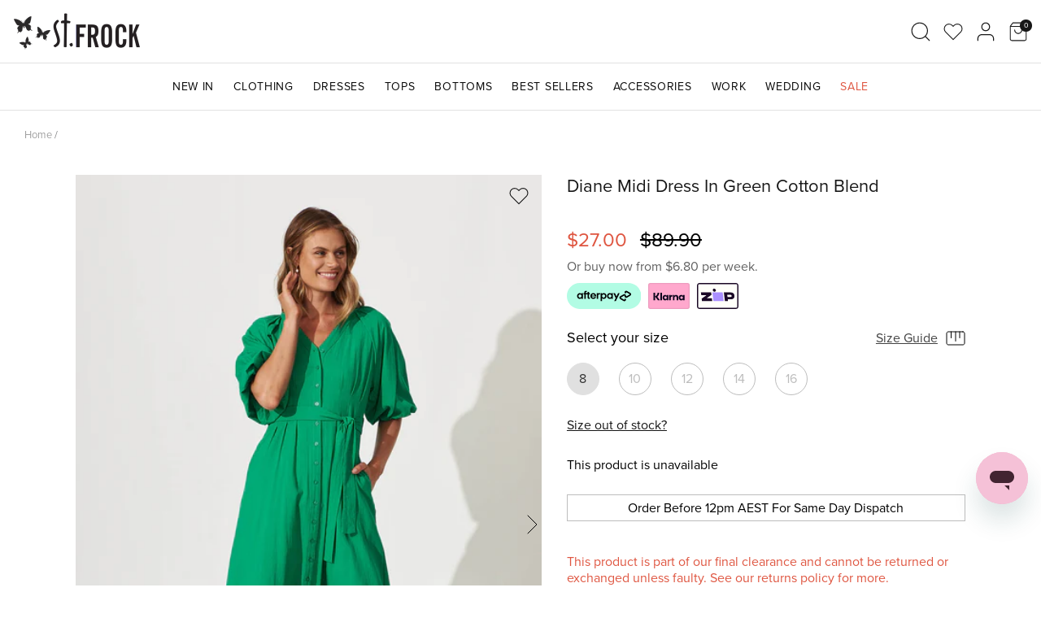

--- FILE ---
content_type: text/html; charset=utf-8
request_url: https://www.stfrock.com.au/products/diane-midi-dress-in-green-cotton-blend
body_size: 77946
content:
<!DOCTYPE html>
<html lang="en">
<head>
  <link rel="preload" href="//www.stfrock.com.au/cdn/shop/t/248/assets/styles.css?v=77897771884362913841767832442" as="style">
  <link rel="preload" href="//www.stfrock.com.au/cdn/shop/t/248/assets/section-header.css?v=807275333366128981764036043" as="style">
  <link rel="preload" href="//www.stfrock.com.au/cdn/shop/t/248/assets/component-menu-drawer.css?v=89799839985442060681743117315" as="style"><link rel="preload" as="image" href="//www.stfrock.com.au/cdn/shop/files/231128_StFrock_Jordan_AM_VV10004-GRN_0814.jpg?v=1701218985&width=560" fetchpriority="high" media="(max-width: 767px)">
    <link rel="preload" as="image" href="//www.stfrock.com.au/cdn/shop/files/231128_StFrock_Jordan_AM_VV10004-GRN_0814.jpg?v=1701218985&width=490" fetchpriority="high" media="(min-width: 768px)">

  <meta charset="utf-8" />
<meta name="viewport" content="width=device-width, initial-scale=1.0, height=device-height, minimum-scale=1.0, user-scalable=0" />
<meta http-equiv="X-UA-Compatible" content="IE=edge,chrome=1">

<link rel="preconnect" href="https://cdn.shopify.com" crossorigin="">
<link rel="preconnect" href="https://fonts.shopifycdn.com" crossorigin="">
<link rel="preconnect" href="https://www.googletagmanager.com" crossorigin="">
<link rel="preconnect" href="https://use.typekit.net" crossorigin=""><link as="font" href="//www.stfrock.com.au/cdn/fonts/source_sans_pro/sourcesanspro_n4.50ae3e156aed9a794db7e94c4d00984c7b66616c.woff2" type="font/woff2" crossorigin><link as="font" href="//www.stfrock.com.au/cdn/fonts/source_sans_pro/sourcesanspro_n7.41cbad1715ffa6489ec3aab1c16fda6d5bdf2235.woff2" type="font/woff2" crossorigin><link as="font" href="//www.stfrock.com.au/cdn/fonts/source_sans_pro/sourcesanspro_i4.130f29b9baa0095b80aea9236ca9ef6ab0069c67.woff2" type="font/woff2" crossorigin><link as="font" href="//www.stfrock.com.au/cdn/fonts/source_sans_pro/sourcesanspro_i7.98bb15b3a23880a6e1d86ade6dbb197526ff768d.woff2" type="font/woff2" crossorigin><link as="font" href="//www.stfrock.com.au/cdn/fonts/source_sans_pro/sourcesanspro_n4.50ae3e156aed9a794db7e94c4d00984c7b66616c.woff2" type="font/woff2" crossorigin><link as="font" href="//www.stfrock.com.au/cdn/fonts/arimo/arimo_n4.a7efb558ca22d2002248bbe6f302a98edee38e35.woff2" type="font/woff2" crossorigin><link as="font" href="//www.stfrock.com.au/cdn/fonts/source_sans_pro/sourcesanspro_n4.50ae3e156aed9a794db7e94c4d00984c7b66616c.woff2" type="font/woff2" crossorigin><link rel="preload" href="//www.stfrock.com.au/cdn/shop/t/248/assets/vendor.js?v=93785879233572968171743117315" as="script">
<link rel="preload" href="//www.stfrock.com.au/cdn/shop/t/248/assets/theme.js?v=104535132505176732701764034305" as="script"><link rel="preload" href="https://use.typekit.net/ugx8wyf.css" as="style" onload="this.onload=null;this.rel='stylesheet'"><link rel="canonical" href="https://www.stfrock.com.au/products/diane-midi-dress-in-green-cotton-blend" /><meta name="robots" content="index,follow"><link rel="shortcut icon" href="//www.stfrock.com.au/cdn/shop/files/StFrock_Butterfly_32x32_72957daf-8f51-44ff-80a7-2c037d667434.png?v=1644965997" type="image/png" /><meta name="description" content="Our Diane Midi Dress is a major must have! It&#39;s both stylish and flattering, and can easily be worn to a range of events and occasions."><meta name="theme-color" content="#0a0a0a">

  <title>
    Diane Midi Dress In Green Cotton Blend &ndash; St Frock
  </title>

  <meta name="google-site-verification" content="ieks26p1BXVwdWFrRneEfPxOn1JKp44M5VPyZb6ipwk" />

  

  


  <meta property="og:site_name" content="St Frock">
<meta property="og:url" content="https://www.stfrock.com.au/products/diane-midi-dress-in-green-cotton-blend">
<meta property="og:title" content="Diane Midi Dress In Green Cotton Blend">
<meta property="og:type" content="product">
<meta property="og:description" content="Our Diane Midi Dress is a major must have! It&#39;s both stylish and flattering, and can easily be worn to a range of events and occasions."><meta property="og:image" content="http://www.stfrock.com.au/cdn/shop/files/231128_StFrock_Jordan_AM_VV10004-GRN_0814_1200x1200.jpg?v=1701218985">
  <meta property="og:image:secure_url" content="https://www.stfrock.com.au/cdn/shop/files/231128_StFrock_Jordan_AM_VV10004-GRN_0814_1200x1200.jpg?v=1701218985">
  <meta property="og:image:width" content="1367">
  <meta property="og:image:height" content="2048"><meta property="og:price:amount" content="27.00">
  <meta property="og:price:currency" content="AUD"><meta name="twitter:card" content="summary_large_image">
<meta name="twitter:title" content="Diane Midi Dress In Green Cotton Blend">
<meta name="twitter:description" content="Our Diane Midi Dress is a major must have! It&#39;s both stylish and flattering, and can easily be worn to a range of events and occasions.">


  

<meta name="author" content="St Frock">
<meta property="og:url" content="https://www.stfrock.com.au/products/diane-midi-dress-in-green-cotton-blend">
<meta property="og:site_name" content="St Frock"><meta property="og:type" content="product">
  <meta property="og:title" content="Diane Midi Dress In Green Cotton Blend">
  <meta property="og:price:amount" content="27.00">
  <meta property="og:price:currency" content="AUD">
  <meta property="og:availability" content="out of stock" /><meta property="og:image" content="http://www.stfrock.com.au/cdn/shop/files/231128_StFrock_Jordan_AM_VV10004-GRN_0814_600x.jpg?v=1701218985">
      <meta property="og:image:secure_url" content="https://www.stfrock.com.au/cdn/shop/files/231128_StFrock_Jordan_AM_VV10004-GRN_0814_600x.jpg?v=1701218985"><meta property="og:image" content="http://www.stfrock.com.au/cdn/shop/files/231128_StFrock_Jordan_AM_VV10004-GRN_0833_600x.jpg?v=1701218987">
      <meta property="og:image:secure_url" content="https://www.stfrock.com.au/cdn/shop/files/231128_StFrock_Jordan_AM_VV10004-GRN_0833_600x.jpg?v=1701218987"><meta property="og:image" content="http://www.stfrock.com.au/cdn/shop/files/231128_StFrock_Jordan_AM_VV10004-GRN_0823_600x.jpg?v=1701218987">
      <meta property="og:image:secure_url" content="https://www.stfrock.com.au/cdn/shop/files/231128_StFrock_Jordan_AM_VV10004-GRN_0823_600x.jpg?v=1701218987"><meta property="og:description" content="Our Diane Midi Dress is a major must have! It&#39;s both stylish and flattering, and can easily be worn to a range of events and occasions.">
<meta name="twitter:card" content="summary"><meta name="twitter:title" content="Diane Midi Dress In Green Cotton Blend">
  <meta name="twitter:description" content="
Our Diane Midi Dress is a major must have! It&#39;s both stylish and flattering, and can easily be worn to a range of events and occasions. For cocktails with the girls, wear with a pair of strappy heels, statement earrings, and a cute clutch!

Lightweight, non-stretch, breathable fabric 
Lined in sleeve only 
Separate waist tie 
Functional button front 
Mandarin collar
Waist pintucking details
Encased elasticised sleeve
Waist loop with separate waist tie
Functional side pockets
Cotton Rayon fabrication 
True to size

Cotton / Rayon

Our model Jordan wears a size AU 8. She is 178cms in height and features a B 91cms W 66cms H 91cms">
  <meta name="twitter:image" content="https://www.stfrock.com.au/cdn/shop/files/231128_StFrock_Jordan_AM_VV10004-GRN_0814_240x.jpg?v=1701218985">
  <meta name="twitter:image:width" content="240">
  <meta name="twitter:image:height" content="240">

  <style>
  :root {
    /* Text colours */
    --color-base: #808284;
    --color-links: #0A0A0A;
    --color-links-hover: #171717;
    --color-headings: #171717;
    --color-shop-title: #171717;
    --color-sale: #df5641;
    --color-disabled: #C2C2C2;
    --color-white: #FFFFFF;
    --color-black: #000000;
    --color-grey: #616161;
    --color-light-grey: #F5F5F5;
    /* Primary button colors */
    --button-background: #0a0a0a;
    --button-background-hover: #ffffff;
    --button-text: #ffffff;
    --button-text-hover: #333333;
    /* Tags */
    --tag-restocked: #E39C9C;
    --tag-just-landed: #da0505;
    --tag-final-clearance: #da0505;
    --tag-best-sellers: #E39C9C;
    --tag-sale: #da0505;
    --tag-pre-order: #E39C9C;
    --tag-sold-out: #E39C9C;
    --tag-font-size: 14px;
    --tag-font-weight: 600;
    --tag-line-height: 14px;
    --tag-margin-bottom: 8px;
    /* Icons */
    --icon-tick: url("data:image/svg+xml,%3Csvg width='13' height='12' viewBox='0 0 13 12' fill='none' xmlns='http://www.w3.org/2000/svg'%3E%3Cpath d='M1 7L4 10L12.25 1' stroke='white' stroke-width='2'/%3E%3C/svg%3E%0A");
    /* Borders */
    --border-base: #dfe0e0;
    --border-dark: #333333;
    --border-grey: #E0E0E0;
    --border-quantity: #9E9E9E;
    --border-table: #757575;
    /* Slider */
    --slider-dot: #D6D6D6;
    --slider-dot-active: #869791;
    /* Product card slider */
    --product-card-slider-dot: #9e9e9e;
    --product-card-slider-dot-active: #0a0a0a;
    /* Fonts */
    --font-base: proxima-nova;
    --font-form: , ;
    /* Psudeo string content */
    --string-options-size: 'Size';
  }
</style>

  <link href="//www.stfrock.com.au/cdn/shop/t/248/assets/styles.css?v=77897771884362913841767832442" rel="stylesheet" type="text/css" media="all" />
  <link href="//www.stfrock.com.au/cdn/shop/t/248/assets/base.css?v=73889730108692856311743117315" rel="stylesheet" type="text/css" media="all" />
  <link href="//www.stfrock.com.au/cdn/shop/t/248/assets/section-collection.css?v=129214641341674244281746488808" rel="stylesheet" type="text/css" media="all" />
  <link href="//www.stfrock.com.au/cdn/shop/t/248/assets/component-product-block.css?v=31647658691457213251767832443" rel="stylesheet" type="text/css" media="all" />
  <link href="//www.stfrock.com.au/cdn/shop/t/248/assets/component-wishlist-button.css?v=39033522821315146381743117315" rel="stylesheet" type="text/css" media="all" />
  <link href="//www.stfrock.com.au/cdn/shop/t/248/assets/component-back-in-stock.css?v=14877007016410779891743117315" rel="stylesheet" type="text/css" media="all" />
  <link href="//www.stfrock.com.au/cdn/shop/t/248/assets/component-drawer-menu.css?v=80194794422516701791743117315" rel="stylesheet" type="text/css" media="all" />
  <link href="//www.stfrock.com.au/cdn/shop/t/248/assets/component-wishlist.css?v=73614461570103194381743117315" rel="stylesheet" type="text/css" media="all" />
  <link href="//www.stfrock.com.au/cdn/shop/t/248/assets/template-wishlist.css?v=167256108737916269691743117315" rel="stylesheet" type="text/css" media="all" />
  <link href="//www.stfrock.com.au/cdn/shop/t/248/assets/component-oos-button.css?v=66476980727953894431743117315" rel="stylesheet" type="text/css" media="all" />

  <script>

    var lazySizesConfig = {
      loadHidden: false /* do not load BNPL modal iframe which is not visible yet */
    };

    window.theme = window.theme || {};
    theme.money_format = "${{amount}}";
    theme.customer_id = null;
    theme.strings = {
      previous: "Previous",
      next: "Next",
      addressError: "Error looking up that address",
      addressNoResults: "No results for that address",
      addressQueryLimit: "You have exceeded the Google API usage limit. Consider upgrading to a \u003ca href=\"https:\/\/developers.google.com\/maps\/premium\/usage-limits\"\u003ePremium Plan\u003c\/a\u003e.",
      authError: "There was a problem authenticating your Google Maps API Key.",
      icon_labels_left: "Left",
      icon_labels_right: "Right",
      icon_labels_down: "Down",
      icon_labels_close: "Close",
      icon_labels_plus: "Plus",
      cart_terms_confirmation: "You must agree to the terms and conditions before continuing.",
      products_listing_from: "From",
      layout_live_search_see_all: "See all results",
      products_product_add_to_cart: "Add to Cart",
      products_variant_no_stock: "Sold out",
      products_variant_non_existent: "Unavailable",
      onlyXLeft: "[[ quantity ]] in stock",
      products_product_unit_price_separator: " \/ ",
      general_navigation_menu_toggle_aria_label: "Toggle menu",
      general_accessibility_labels_close: "Close",
      products_added_notification_title: "Just added",
      products_added_notification_item: "Item",
      products_added_notification_unit_price: "Item price",
      products_added_notification_quantity: "Qty",
      products_added_notification_total_price: "Total price",
      products_added_notification_shipping_note: "Excl. shipping",
      products_added_notification_keep_shopping: "Keep Shopping",
      products_added_notification_cart: "Cart",
      products_product_adding_to_cart: "Adding",
      products_product_added_to_cart: "Added to cart",
      products_product_unit_price_separator: " \/ ",
      products_added_notification_subtotal: "Subtotal",
      products_labels_sold_out: "Sold Out",
      products_labels_sale: "Sale",
      products_labels_percent_reduction: "[[ amount ]]% off",
      products_labels_value_reduction_html: "[[ amount ]] off",
      products_product_preorder: "Pre Order",
      general_quick_search_products: "Product Suggestions",
      general_quick_search_pages: "Page Suggestions",
      general_quick_search_results_with_count: "See [[ count ]] results for \u0026quot;[[ terms ]]\u0026quot;",
      general_quick_search_no_results: "Sorry, we couldn\u0026#39;t find any results",
      collections_general_see_all_subcollections: "See all...",
      collection_general_more_swatches_one: "+ [[ count ]] more colour",
      collection_general_more_swatches_other: "+ [[ count ]] more colours",
    };
    theme.routes = {
      search_url: '/search',
      cart_url: '/cart',
      cart_add_url: '/cart/add',
      cart_change_url: '/cart/change'
    };
    theme.settings = {
      cart_type: "drawer",
      quickbuy_style: "off",
      collectionless_product_urls: true
    };
    theme.svgs = {
      
      heart: '<svg width="23" height="20" viewBox="0 0 23 20" fill="none" xmlns="http://www.w3.org/2000/svg" fill="#0A0A0A" stroke="currentColor" >  <path d="M20.3401 2.60999C19.8294 2.099 19.2229 1.69364 18.5555 1.41708C17.888 1.14052 17.1726 0.998169 16.4501 0.998169C15.7276 0.998169 15.0122 1.14052 14.3448 1.41708C13.6773 1.69364 13.0709 2.099 12.5601 2.60999L11.5001 3.66999L10.4401 2.60999C9.40843 1.5783 8.00915 0.998704 6.55012 0.998704C5.09109 0.998704 3.69181 1.5783 2.66012 2.60999C1.62843 3.64169 1.04883 5.04096 1.04883 6.49999C1.04883 7.95903 1.62843 9.3583 2.66012 10.39L3.72012 11.45L11.5001 19.23L19.2801 11.45L20.3401 10.39C20.8511 9.87924 21.2565 9.27281 21.533 8.60535C21.8096 7.93789 21.9519 7.22248 21.9519 6.49999C21.9519 5.77751 21.8096 5.0621 21.533 4.39464C21.2565 3.72718 20.8511 3.12075 20.3401 2.60999Z" stroke-linecap="round" stroke-linejoin="round"/>  </svg>  ',
      
      arrow_right: '<svg width="13" height="12" viewBox="0 0 13 12" fill="none" xmlns="http://www.w3.org/2000/svg">  <path d="M0.900146 6H12.1001" fill="none" stroke="currentColor" stroke-linecap="round" stroke-linejoin="round"/>  <path d="M6.5 0.399902L12.1 5.9999L6.5 11.5999" fill="none" stroke="currentColor" stroke-linecap="round" stroke-linejoin="round"/></svg>',
    };
    theme.request = {
      pageType: 'product'
    }
    document.documentElement.classList.add('js');
  </script>

  <script src="//www.stfrock.com.au/cdn/shop/t/248/assets/header.js?v=30291608938856049061764034305" defer="defer"></script>
  <script src="//www.stfrock.com.au/cdn/shop/t/248/assets/product-block.js?v=91054304915051086361755130400" defer="defer"></script>
  <script src="//www.stfrock.com.au/cdn/shop/t/248/assets/oos-button.js?v=13399390330919028521743117315" defer="defer"></script>
  <script src="//www.stfrock.com.au/cdn/shop/t/248/assets/drawer-menu.js?v=34076304593202433551743650105" defer="defer"></script>
  <script src="//www.stfrock.com.au/cdn/shop/t/248/assets/wishlist-button.js?v=93964127739806947771743117315" defer="defer"></script>
  
    <script src="//www.stfrock.com.au/cdn/shop/t/248/assets/team-block.js?v=154569040311907969701743117315" defer="defer"></script>
  

  
    <script src="//www.stfrock.com.au/cdn/shop/t/248/assets/size-tip.js?v=80244235372464848161743117315" defer="defer"></script>
    <script src="//www.stfrock.com.au/cdn/shop/t/248/assets/pdp-stock-msg.js?v=59752405223556533511753328269" defer="defer"></script> 
    <script src="//www.stfrock.com.au/cdn/shop/t/248/assets/dispatch-messaging.js?v=149160402070527717911753754021" defer="defer"></script>
  

  <style>
svg[aria-labelledby="pi-jcb"] { 
display: none !important;
}
</style>

  <script>window.performance && window.performance.mark && window.performance.mark('shopify.content_for_header.start');</script><meta name="facebook-domain-verification" content="9j3j2fh2gxso4tw57lo6env33fxfv9">
<meta id="shopify-digital-wallet" name="shopify-digital-wallet" content="/61303161058/digital_wallets/dialog">
<meta name="shopify-checkout-api-token" content="508dd8d9a7a6cce6477457970cced674">
<meta id="in-context-paypal-metadata" data-shop-id="61303161058" data-venmo-supported="false" data-environment="production" data-locale="en_US" data-paypal-v4="true" data-currency="AUD">
<link rel="alternate" type="application/json+oembed" href="https://www.stfrock.com.au/products/diane-midi-dress-in-green-cotton-blend.oembed">
<script async="async" src="/checkouts/internal/preloads.js?locale=en-AU"></script>
<link rel="preconnect" href="https://shop.app" crossorigin="anonymous">
<script async="async" src="https://shop.app/checkouts/internal/preloads.js?locale=en-AU&shop_id=61303161058" crossorigin="anonymous"></script>
<script id="apple-pay-shop-capabilities" type="application/json">{"shopId":61303161058,"countryCode":"AU","currencyCode":"AUD","merchantCapabilities":["supports3DS"],"merchantId":"gid:\/\/shopify\/Shop\/61303161058","merchantName":"St Frock","requiredBillingContactFields":["postalAddress","email","phone"],"requiredShippingContactFields":["postalAddress","email","phone"],"shippingType":"shipping","supportedNetworks":["visa","masterCard","amex","jcb"],"total":{"type":"pending","label":"St Frock","amount":"1.00"},"shopifyPaymentsEnabled":true,"supportsSubscriptions":true}</script>
<script id="shopify-features" type="application/json">{"accessToken":"508dd8d9a7a6cce6477457970cced674","betas":["rich-media-storefront-analytics"],"domain":"www.stfrock.com.au","predictiveSearch":true,"shopId":61303161058,"locale":"en"}</script>
<script>var Shopify = Shopify || {};
Shopify.shop = "stfrock-au.myshopify.com";
Shopify.locale = "en";
Shopify.currency = {"active":"AUD","rate":"1.0"};
Shopify.country = "AU";
Shopify.theme = {"name":"🚀 Master Theme","id":148439236834,"schema_name":"Symmetry","schema_version":"5.0.1","theme_store_id":887,"role":"main"};
Shopify.theme.handle = "null";
Shopify.theme.style = {"id":null,"handle":null};
Shopify.cdnHost = "www.stfrock.com.au/cdn";
Shopify.routes = Shopify.routes || {};
Shopify.routes.root = "/";</script>
<script type="module">!function(o){(o.Shopify=o.Shopify||{}).modules=!0}(window);</script>
<script>!function(o){function n(){var o=[];function n(){o.push(Array.prototype.slice.apply(arguments))}return n.q=o,n}var t=o.Shopify=o.Shopify||{};t.loadFeatures=n(),t.autoloadFeatures=n()}(window);</script>
<script>
  window.ShopifyPay = window.ShopifyPay || {};
  window.ShopifyPay.apiHost = "shop.app\/pay";
  window.ShopifyPay.redirectState = null;
</script>
<script id="shop-js-analytics" type="application/json">{"pageType":"product"}</script>
<script defer="defer" async type="module" src="//www.stfrock.com.au/cdn/shopifycloud/shop-js/modules/v2/client.init-shop-cart-sync_IZsNAliE.en.esm.js"></script>
<script defer="defer" async type="module" src="//www.stfrock.com.au/cdn/shopifycloud/shop-js/modules/v2/chunk.common_0OUaOowp.esm.js"></script>
<script type="module">
  await import("//www.stfrock.com.au/cdn/shopifycloud/shop-js/modules/v2/client.init-shop-cart-sync_IZsNAliE.en.esm.js");
await import("//www.stfrock.com.au/cdn/shopifycloud/shop-js/modules/v2/chunk.common_0OUaOowp.esm.js");

  window.Shopify.SignInWithShop?.initShopCartSync?.({"fedCMEnabled":true,"windoidEnabled":true});

</script>
<script>
  window.Shopify = window.Shopify || {};
  if (!window.Shopify.featureAssets) window.Shopify.featureAssets = {};
  window.Shopify.featureAssets['shop-js'] = {"shop-cart-sync":["modules/v2/client.shop-cart-sync_DLOhI_0X.en.esm.js","modules/v2/chunk.common_0OUaOowp.esm.js"],"init-fed-cm":["modules/v2/client.init-fed-cm_C6YtU0w6.en.esm.js","modules/v2/chunk.common_0OUaOowp.esm.js"],"shop-button":["modules/v2/client.shop-button_BCMx7GTG.en.esm.js","modules/v2/chunk.common_0OUaOowp.esm.js"],"shop-cash-offers":["modules/v2/client.shop-cash-offers_BT26qb5j.en.esm.js","modules/v2/chunk.common_0OUaOowp.esm.js","modules/v2/chunk.modal_CGo_dVj3.esm.js"],"init-windoid":["modules/v2/client.init-windoid_B9PkRMql.en.esm.js","modules/v2/chunk.common_0OUaOowp.esm.js"],"init-shop-email-lookup-coordinator":["modules/v2/client.init-shop-email-lookup-coordinator_DZkqjsbU.en.esm.js","modules/v2/chunk.common_0OUaOowp.esm.js"],"shop-toast-manager":["modules/v2/client.shop-toast-manager_Di2EnuM7.en.esm.js","modules/v2/chunk.common_0OUaOowp.esm.js"],"shop-login-button":["modules/v2/client.shop-login-button_BtqW_SIO.en.esm.js","modules/v2/chunk.common_0OUaOowp.esm.js","modules/v2/chunk.modal_CGo_dVj3.esm.js"],"avatar":["modules/v2/client.avatar_BTnouDA3.en.esm.js"],"pay-button":["modules/v2/client.pay-button_CWa-C9R1.en.esm.js","modules/v2/chunk.common_0OUaOowp.esm.js"],"init-shop-cart-sync":["modules/v2/client.init-shop-cart-sync_IZsNAliE.en.esm.js","modules/v2/chunk.common_0OUaOowp.esm.js"],"init-customer-accounts":["modules/v2/client.init-customer-accounts_DenGwJTU.en.esm.js","modules/v2/client.shop-login-button_BtqW_SIO.en.esm.js","modules/v2/chunk.common_0OUaOowp.esm.js","modules/v2/chunk.modal_CGo_dVj3.esm.js"],"init-shop-for-new-customer-accounts":["modules/v2/client.init-shop-for-new-customer-accounts_JdHXxpS9.en.esm.js","modules/v2/client.shop-login-button_BtqW_SIO.en.esm.js","modules/v2/chunk.common_0OUaOowp.esm.js","modules/v2/chunk.modal_CGo_dVj3.esm.js"],"init-customer-accounts-sign-up":["modules/v2/client.init-customer-accounts-sign-up_D6__K_p8.en.esm.js","modules/v2/client.shop-login-button_BtqW_SIO.en.esm.js","modules/v2/chunk.common_0OUaOowp.esm.js","modules/v2/chunk.modal_CGo_dVj3.esm.js"],"checkout-modal":["modules/v2/client.checkout-modal_C_ZQDY6s.en.esm.js","modules/v2/chunk.common_0OUaOowp.esm.js","modules/v2/chunk.modal_CGo_dVj3.esm.js"],"shop-follow-button":["modules/v2/client.shop-follow-button_XetIsj8l.en.esm.js","modules/v2/chunk.common_0OUaOowp.esm.js","modules/v2/chunk.modal_CGo_dVj3.esm.js"],"lead-capture":["modules/v2/client.lead-capture_DvA72MRN.en.esm.js","modules/v2/chunk.common_0OUaOowp.esm.js","modules/v2/chunk.modal_CGo_dVj3.esm.js"],"shop-login":["modules/v2/client.shop-login_ClXNxyh6.en.esm.js","modules/v2/chunk.common_0OUaOowp.esm.js","modules/v2/chunk.modal_CGo_dVj3.esm.js"],"payment-terms":["modules/v2/client.payment-terms_CNlwjfZz.en.esm.js","modules/v2/chunk.common_0OUaOowp.esm.js","modules/v2/chunk.modal_CGo_dVj3.esm.js"]};
</script>
<script>(function() {
  var isLoaded = false;
  function asyncLoad() {
    if (isLoaded) return;
    isLoaded = true;
    var urls = ["https:\/\/wh-fe.au-aws.thewishlist.io\/assets\/wishlist\/wishlist.js?shop=stfrock-au.myshopify.com","https:\/\/doddle-collections.eastsideapps.io\/js\/public.js?z=N\u0026a=5ADHGRSSKKJN9VL3L6EEUOODAWKHS80P\u0026s=jnwsIKRXEEmLQMUxeSttJp9I6JJLpfocglQgKGYxM2Qphro7ph193iyOwbf6Kvoy\u0026g=AIzaSyCRwpPDBBGBLyp-4pSI_gXmCft7aapGUDc\u0026m=0020412361\u0026b=Y\u0026p=Y\u0026d=D\u0026shop=stfrock-au.myshopify.com","https:\/\/loox.io\/widget\/UQekatK0q7\/loox.1754370391828.js?shop=stfrock-au.myshopify.com"];
    for (var i = 0; i < urls.length; i++) {
      var s = document.createElement('script');
      s.type = 'text/javascript';
      s.async = true;
      s.src = urls[i];
      var x = document.getElementsByTagName('script')[0];
      x.parentNode.insertBefore(s, x);
    }
  };
  if(window.attachEvent) {
    window.attachEvent('onload', asyncLoad);
  } else {
    window.addEventListener('load', asyncLoad, false);
  }
})();</script>
<script id="__st">var __st={"a":61303161058,"offset":39600,"reqid":"0251b2a2-fd83-4a74-bb86-36be0e4e4901-1768497692","pageurl":"www.stfrock.com.au\/products\/diane-midi-dress-in-green-cotton-blend","u":"a3c31e38a70e","p":"product","rtyp":"product","rid":8229456085218};</script>
<script>window.ShopifyPaypalV4VisibilityTracking = true;</script>
<script id="captcha-bootstrap">!function(){'use strict';const t='contact',e='account',n='new_comment',o=[[t,t],['blogs',n],['comments',n],[t,'customer']],c=[[e,'customer_login'],[e,'guest_login'],[e,'recover_customer_password'],[e,'create_customer']],r=t=>t.map((([t,e])=>`form[action*='/${t}']:not([data-nocaptcha='true']) input[name='form_type'][value='${e}']`)).join(','),a=t=>()=>t?[...document.querySelectorAll(t)].map((t=>t.form)):[];function s(){const t=[...o],e=r(t);return a(e)}const i='password',u='form_key',d=['recaptcha-v3-token','g-recaptcha-response','h-captcha-response',i],f=()=>{try{return window.sessionStorage}catch{return}},m='__shopify_v',_=t=>t.elements[u];function p(t,e,n=!1){try{const o=window.sessionStorage,c=JSON.parse(o.getItem(e)),{data:r}=function(t){const{data:e,action:n}=t;return t[m]||n?{data:e,action:n}:{data:t,action:n}}(c);for(const[e,n]of Object.entries(r))t.elements[e]&&(t.elements[e].value=n);n&&o.removeItem(e)}catch(o){console.error('form repopulation failed',{error:o})}}const l='form_type',E='cptcha';function T(t){t.dataset[E]=!0}const w=window,h=w.document,L='Shopify',v='ce_forms',y='captcha';let A=!1;((t,e)=>{const n=(g='f06e6c50-85a8-45c8-87d0-21a2b65856fe',I='https://cdn.shopify.com/shopifycloud/storefront-forms-hcaptcha/ce_storefront_forms_captcha_hcaptcha.v1.5.2.iife.js',D={infoText:'Protected by hCaptcha',privacyText:'Privacy',termsText:'Terms'},(t,e,n)=>{const o=w[L][v],c=o.bindForm;if(c)return c(t,g,e,D).then(n);var r;o.q.push([[t,g,e,D],n]),r=I,A||(h.body.append(Object.assign(h.createElement('script'),{id:'captcha-provider',async:!0,src:r})),A=!0)});var g,I,D;w[L]=w[L]||{},w[L][v]=w[L][v]||{},w[L][v].q=[],w[L][y]=w[L][y]||{},w[L][y].protect=function(t,e){n(t,void 0,e),T(t)},Object.freeze(w[L][y]),function(t,e,n,w,h,L){const[v,y,A,g]=function(t,e,n){const i=e?o:[],u=t?c:[],d=[...i,...u],f=r(d),m=r(i),_=r(d.filter((([t,e])=>n.includes(e))));return[a(f),a(m),a(_),s()]}(w,h,L),I=t=>{const e=t.target;return e instanceof HTMLFormElement?e:e&&e.form},D=t=>v().includes(t);t.addEventListener('submit',(t=>{const e=I(t);if(!e)return;const n=D(e)&&!e.dataset.hcaptchaBound&&!e.dataset.recaptchaBound,o=_(e),c=g().includes(e)&&(!o||!o.value);(n||c)&&t.preventDefault(),c&&!n&&(function(t){try{if(!f())return;!function(t){const e=f();if(!e)return;const n=_(t);if(!n)return;const o=n.value;o&&e.removeItem(o)}(t);const e=Array.from(Array(32),(()=>Math.random().toString(36)[2])).join('');!function(t,e){_(t)||t.append(Object.assign(document.createElement('input'),{type:'hidden',name:u})),t.elements[u].value=e}(t,e),function(t,e){const n=f();if(!n)return;const o=[...t.querySelectorAll(`input[type='${i}']`)].map((({name:t})=>t)),c=[...d,...o],r={};for(const[a,s]of new FormData(t).entries())c.includes(a)||(r[a]=s);n.setItem(e,JSON.stringify({[m]:1,action:t.action,data:r}))}(t,e)}catch(e){console.error('failed to persist form',e)}}(e),e.submit())}));const S=(t,e)=>{t&&!t.dataset[E]&&(n(t,e.some((e=>e===t))),T(t))};for(const o of['focusin','change'])t.addEventListener(o,(t=>{const e=I(t);D(e)&&S(e,y())}));const B=e.get('form_key'),M=e.get(l),P=B&&M;t.addEventListener('DOMContentLoaded',(()=>{const t=y();if(P)for(const e of t)e.elements[l].value===M&&p(e,B);[...new Set([...A(),...v().filter((t=>'true'===t.dataset.shopifyCaptcha))])].forEach((e=>S(e,t)))}))}(h,new URLSearchParams(w.location.search),n,t,e,['guest_login'])})(!1,!0)}();</script>
<script integrity="sha256-4kQ18oKyAcykRKYeNunJcIwy7WH5gtpwJnB7kiuLZ1E=" data-source-attribution="shopify.loadfeatures" defer="defer" src="//www.stfrock.com.au/cdn/shopifycloud/storefront/assets/storefront/load_feature-a0a9edcb.js" crossorigin="anonymous"></script>
<script crossorigin="anonymous" defer="defer" src="//www.stfrock.com.au/cdn/shopifycloud/storefront/assets/shopify_pay/storefront-65b4c6d7.js?v=20250812"></script>
<script data-source-attribution="shopify.dynamic_checkout.dynamic.init">var Shopify=Shopify||{};Shopify.PaymentButton=Shopify.PaymentButton||{isStorefrontPortableWallets:!0,init:function(){window.Shopify.PaymentButton.init=function(){};var t=document.createElement("script");t.src="https://www.stfrock.com.au/cdn/shopifycloud/portable-wallets/latest/portable-wallets.en.js",t.type="module",document.head.appendChild(t)}};
</script>
<script data-source-attribution="shopify.dynamic_checkout.buyer_consent">
  function portableWalletsHideBuyerConsent(e){var t=document.getElementById("shopify-buyer-consent"),n=document.getElementById("shopify-subscription-policy-button");t&&n&&(t.classList.add("hidden"),t.setAttribute("aria-hidden","true"),n.removeEventListener("click",e))}function portableWalletsShowBuyerConsent(e){var t=document.getElementById("shopify-buyer-consent"),n=document.getElementById("shopify-subscription-policy-button");t&&n&&(t.classList.remove("hidden"),t.removeAttribute("aria-hidden"),n.addEventListener("click",e))}window.Shopify?.PaymentButton&&(window.Shopify.PaymentButton.hideBuyerConsent=portableWalletsHideBuyerConsent,window.Shopify.PaymentButton.showBuyerConsent=portableWalletsShowBuyerConsent);
</script>
<script data-source-attribution="shopify.dynamic_checkout.cart.bootstrap">document.addEventListener("DOMContentLoaded",(function(){function t(){return document.querySelector("shopify-accelerated-checkout-cart, shopify-accelerated-checkout")}if(t())Shopify.PaymentButton.init();else{new MutationObserver((function(e,n){t()&&(Shopify.PaymentButton.init(),n.disconnect())})).observe(document.body,{childList:!0,subtree:!0})}}));
</script>
<script id='scb4127' type='text/javascript' async='' src='https://www.stfrock.com.au/cdn/shopifycloud/privacy-banner/storefront-banner.js'></script><link id="shopify-accelerated-checkout-styles" rel="stylesheet" media="screen" href="https://www.stfrock.com.au/cdn/shopifycloud/portable-wallets/latest/accelerated-checkout-backwards-compat.css" crossorigin="anonymous">
<style id="shopify-accelerated-checkout-cart">
        #shopify-buyer-consent {
  margin-top: 1em;
  display: inline-block;
  width: 100%;
}

#shopify-buyer-consent.hidden {
  display: none;
}

#shopify-subscription-policy-button {
  background: none;
  border: none;
  padding: 0;
  text-decoration: underline;
  font-size: inherit;
  cursor: pointer;
}

#shopify-subscription-policy-button::before {
  box-shadow: none;
}

      </style>

<script>window.performance && window.performance.mark && window.performance.mark('shopify.content_for_header.end');</script>

  

  

  
    



<script src="https://snapui.searchspring.io/ts551p/bundle.js" id="searchspring-context" defer>
	
		template = "product";
	
	format = "${{amount}}";

</script>
  

  <link href="//www.stfrock.com.au/cdn/shop/t/248/assets/twc-wishlist.css?v=92677515566389209061743121391" rel="stylesheet" type="text/css" media="all" />
  

  <script type="text/javascript">     
    (function(c,l,a,r,i,t,y){         
      c[a]=c[a]||function(){(c[a].q=c[a].q||[]).push(arguments)};         
      t=l.createElement(r);t.async=1;t.src="https://www.clarity.ms/tag/"+i;         
      y=l.getElementsByTagName(r)[0];y.parentNode.insertBefore(t,y);     
    })(window, document, "clarity", "script", "r0t734c6o3"); 
  </script>

<!-- BEGIN app block: shopify://apps/elevar-conversion-tracking/blocks/dataLayerEmbed/bc30ab68-b15c-4311-811f-8ef485877ad6 -->



<script type="module" dynamic>
  const configUrl = "/a/elevar/static/configs/7437fdb162026f744a6a37c98101f6a22400aeed/config.js";
  const config = (await import(configUrl)).default;
  const scriptUrl = config.script_src_app_theme_embed;

  if (scriptUrl) {
    const { handler } = await import(scriptUrl);

    await handler(
      config,
      {
        cartData: {
  marketId: "2415132898",
  attributes:{},
  cartTotal: "0.0",
  currencyCode:"AUD",
  items: []
}
,
        user: {cartTotal: "0.0",
    currencyCode:"AUD",customer: {},
}
,
        isOnCartPage:false,
        collectionView:null,
        searchResultsView:null,
        productView:{
    attributes:{},
    currencyCode:"AUD",defaultVariant: {id:"VV10004-GRN-8",name:"Diane Midi Dress In Green Cotton Blend",
        brand:"Ebby And I",
        category:"DR03 - Mid Length",
        variant:"8",
        price: "27.0",
        productId: "8229456085218",
        variantId: "44563188744418",
        compareAtPrice: "89.9",image:"\/\/www.stfrock.com.au\/cdn\/shop\/files\/231128_StFrock_Jordan_AM_VV10004-GRN_0814.jpg?v=1701218985",url:"\/products\/diane-midi-dress-in-green-cotton-blend?variant=44563188744418"},items: [{id:"VV10004-GRN-8",name:"Diane Midi Dress In Green Cotton Blend",
          brand:"Ebby And I",
          category:"DR03 - Mid Length",
          variant:"8",
          price: "27.0",
          productId: "8229456085218",
          variantId: "44563188744418",
          compareAtPrice: "89.9",image:"\/\/www.stfrock.com.au\/cdn\/shop\/files\/231128_StFrock_Jordan_AM_VV10004-GRN_0814.jpg?v=1701218985",url:"\/products\/diane-midi-dress-in-green-cotton-blend?variant=44563188744418"},{id:"VV10004-GRN-10",name:"Diane Midi Dress In Green Cotton Blend",
          brand:"Ebby And I",
          category:"DR03 - Mid Length",
          variant:"10",
          price: "27.0",
          productId: "8229456085218",
          variantId: "44563188777186",
          compareAtPrice: "89.9",image:"\/\/www.stfrock.com.au\/cdn\/shop\/files\/231128_StFrock_Jordan_AM_VV10004-GRN_0814.jpg?v=1701218985",url:"\/products\/diane-midi-dress-in-green-cotton-blend?variant=44563188777186"},{id:"VV10004-GRN-12",name:"Diane Midi Dress In Green Cotton Blend",
          brand:"Ebby And I",
          category:"DR03 - Mid Length",
          variant:"12",
          price: "27.0",
          productId: "8229456085218",
          variantId: "44563188809954",
          compareAtPrice: "89.9",image:"\/\/www.stfrock.com.au\/cdn\/shop\/files\/231128_StFrock_Jordan_AM_VV10004-GRN_0814.jpg?v=1701218985",url:"\/products\/diane-midi-dress-in-green-cotton-blend?variant=44563188809954"},{id:"VV10004-GRN-14",name:"Diane Midi Dress In Green Cotton Blend",
          brand:"Ebby And I",
          category:"DR03 - Mid Length",
          variant:"14",
          price: "27.0",
          productId: "8229456085218",
          variantId: "44563188842722",
          compareAtPrice: "89.9",image:"\/\/www.stfrock.com.au\/cdn\/shop\/files\/231128_StFrock_Jordan_AM_VV10004-GRN_0814.jpg?v=1701218985",url:"\/products\/diane-midi-dress-in-green-cotton-blend?variant=44563188842722"},{id:"VV10004-GRN-16",name:"Diane Midi Dress In Green Cotton Blend",
          brand:"Ebby And I",
          category:"DR03 - Mid Length",
          variant:"16",
          price: "27.0",
          productId: "8229456085218",
          variantId: "44563188875490",
          compareAtPrice: "89.9",image:"\/\/www.stfrock.com.au\/cdn\/shop\/files\/231128_StFrock_Jordan_AM_VV10004-GRN_0814.jpg?v=1701218985",url:"\/products\/diane-midi-dress-in-green-cotton-blend?variant=44563188875490"},]
  },
        checkoutComplete: null
      }
    );
  }
</script>


<!-- END app block --><link href="https://monorail-edge.shopifysvc.com" rel="dns-prefetch">
<script>(function(){if ("sendBeacon" in navigator && "performance" in window) {try {var session_token_from_headers = performance.getEntriesByType('navigation')[0].serverTiming.find(x => x.name == '_s').description;} catch {var session_token_from_headers = undefined;}var session_cookie_matches = document.cookie.match(/_shopify_s=([^;]*)/);var session_token_from_cookie = session_cookie_matches && session_cookie_matches.length === 2 ? session_cookie_matches[1] : "";var session_token = session_token_from_headers || session_token_from_cookie || "";function handle_abandonment_event(e) {var entries = performance.getEntries().filter(function(entry) {return /monorail-edge.shopifysvc.com/.test(entry.name);});if (!window.abandonment_tracked && entries.length === 0) {window.abandonment_tracked = true;var currentMs = Date.now();var navigation_start = performance.timing.navigationStart;var payload = {shop_id: 61303161058,url: window.location.href,navigation_start,duration: currentMs - navigation_start,session_token,page_type: "product"};window.navigator.sendBeacon("https://monorail-edge.shopifysvc.com/v1/produce", JSON.stringify({schema_id: "online_store_buyer_site_abandonment/1.1",payload: payload,metadata: {event_created_at_ms: currentMs,event_sent_at_ms: currentMs}}));}}window.addEventListener('pagehide', handle_abandonment_event);}}());</script>
<script id="web-pixels-manager-setup">(function e(e,d,r,n,o){if(void 0===o&&(o={}),!Boolean(null===(a=null===(i=window.Shopify)||void 0===i?void 0:i.analytics)||void 0===a?void 0:a.replayQueue)){var i,a;window.Shopify=window.Shopify||{};var t=window.Shopify;t.analytics=t.analytics||{};var s=t.analytics;s.replayQueue=[],s.publish=function(e,d,r){return s.replayQueue.push([e,d,r]),!0};try{self.performance.mark("wpm:start")}catch(e){}var l=function(){var e={modern:/Edge?\/(1{2}[4-9]|1[2-9]\d|[2-9]\d{2}|\d{4,})\.\d+(\.\d+|)|Firefox\/(1{2}[4-9]|1[2-9]\d|[2-9]\d{2}|\d{4,})\.\d+(\.\d+|)|Chrom(ium|e)\/(9{2}|\d{3,})\.\d+(\.\d+|)|(Maci|X1{2}).+ Version\/(15\.\d+|(1[6-9]|[2-9]\d|\d{3,})\.\d+)([,.]\d+|)( \(\w+\)|)( Mobile\/\w+|) Safari\/|Chrome.+OPR\/(9{2}|\d{3,})\.\d+\.\d+|(CPU[ +]OS|iPhone[ +]OS|CPU[ +]iPhone|CPU IPhone OS|CPU iPad OS)[ +]+(15[._]\d+|(1[6-9]|[2-9]\d|\d{3,})[._]\d+)([._]\d+|)|Android:?[ /-](13[3-9]|1[4-9]\d|[2-9]\d{2}|\d{4,})(\.\d+|)(\.\d+|)|Android.+Firefox\/(13[5-9]|1[4-9]\d|[2-9]\d{2}|\d{4,})\.\d+(\.\d+|)|Android.+Chrom(ium|e)\/(13[3-9]|1[4-9]\d|[2-9]\d{2}|\d{4,})\.\d+(\.\d+|)|SamsungBrowser\/([2-9]\d|\d{3,})\.\d+/,legacy:/Edge?\/(1[6-9]|[2-9]\d|\d{3,})\.\d+(\.\d+|)|Firefox\/(5[4-9]|[6-9]\d|\d{3,})\.\d+(\.\d+|)|Chrom(ium|e)\/(5[1-9]|[6-9]\d|\d{3,})\.\d+(\.\d+|)([\d.]+$|.*Safari\/(?![\d.]+ Edge\/[\d.]+$))|(Maci|X1{2}).+ Version\/(10\.\d+|(1[1-9]|[2-9]\d|\d{3,})\.\d+)([,.]\d+|)( \(\w+\)|)( Mobile\/\w+|) Safari\/|Chrome.+OPR\/(3[89]|[4-9]\d|\d{3,})\.\d+\.\d+|(CPU[ +]OS|iPhone[ +]OS|CPU[ +]iPhone|CPU IPhone OS|CPU iPad OS)[ +]+(10[._]\d+|(1[1-9]|[2-9]\d|\d{3,})[._]\d+)([._]\d+|)|Android:?[ /-](13[3-9]|1[4-9]\d|[2-9]\d{2}|\d{4,})(\.\d+|)(\.\d+|)|Mobile Safari.+OPR\/([89]\d|\d{3,})\.\d+\.\d+|Android.+Firefox\/(13[5-9]|1[4-9]\d|[2-9]\d{2}|\d{4,})\.\d+(\.\d+|)|Android.+Chrom(ium|e)\/(13[3-9]|1[4-9]\d|[2-9]\d{2}|\d{4,})\.\d+(\.\d+|)|Android.+(UC? ?Browser|UCWEB|U3)[ /]?(15\.([5-9]|\d{2,})|(1[6-9]|[2-9]\d|\d{3,})\.\d+)\.\d+|SamsungBrowser\/(5\.\d+|([6-9]|\d{2,})\.\d+)|Android.+MQ{2}Browser\/(14(\.(9|\d{2,})|)|(1[5-9]|[2-9]\d|\d{3,})(\.\d+|))(\.\d+|)|K[Aa][Ii]OS\/(3\.\d+|([4-9]|\d{2,})\.\d+)(\.\d+|)/},d=e.modern,r=e.legacy,n=navigator.userAgent;return n.match(d)?"modern":n.match(r)?"legacy":"unknown"}(),u="modern"===l?"modern":"legacy",c=(null!=n?n:{modern:"",legacy:""})[u],f=function(e){return[e.baseUrl,"/wpm","/b",e.hashVersion,"modern"===e.buildTarget?"m":"l",".js"].join("")}({baseUrl:d,hashVersion:r,buildTarget:u}),m=function(e){var d=e.version,r=e.bundleTarget,n=e.surface,o=e.pageUrl,i=e.monorailEndpoint;return{emit:function(e){var a=e.status,t=e.errorMsg,s=(new Date).getTime(),l=JSON.stringify({metadata:{event_sent_at_ms:s},events:[{schema_id:"web_pixels_manager_load/3.1",payload:{version:d,bundle_target:r,page_url:o,status:a,surface:n,error_msg:t},metadata:{event_created_at_ms:s}}]});if(!i)return console&&console.warn&&console.warn("[Web Pixels Manager] No Monorail endpoint provided, skipping logging."),!1;try{return self.navigator.sendBeacon.bind(self.navigator)(i,l)}catch(e){}var u=new XMLHttpRequest;try{return u.open("POST",i,!0),u.setRequestHeader("Content-Type","text/plain"),u.send(l),!0}catch(e){return console&&console.warn&&console.warn("[Web Pixels Manager] Got an unhandled error while logging to Monorail."),!1}}}}({version:r,bundleTarget:l,surface:e.surface,pageUrl:self.location.href,monorailEndpoint:e.monorailEndpoint});try{o.browserTarget=l,function(e){var d=e.src,r=e.async,n=void 0===r||r,o=e.onload,i=e.onerror,a=e.sri,t=e.scriptDataAttributes,s=void 0===t?{}:t,l=document.createElement("script"),u=document.querySelector("head"),c=document.querySelector("body");if(l.async=n,l.src=d,a&&(l.integrity=a,l.crossOrigin="anonymous"),s)for(var f in s)if(Object.prototype.hasOwnProperty.call(s,f))try{l.dataset[f]=s[f]}catch(e){}if(o&&l.addEventListener("load",o),i&&l.addEventListener("error",i),u)u.appendChild(l);else{if(!c)throw new Error("Did not find a head or body element to append the script");c.appendChild(l)}}({src:f,async:!0,onload:function(){if(!function(){var e,d;return Boolean(null===(d=null===(e=window.Shopify)||void 0===e?void 0:e.analytics)||void 0===d?void 0:d.initialized)}()){var d=window.webPixelsManager.init(e)||void 0;if(d){var r=window.Shopify.analytics;r.replayQueue.forEach((function(e){var r=e[0],n=e[1],o=e[2];d.publishCustomEvent(r,n,o)})),r.replayQueue=[],r.publish=d.publishCustomEvent,r.visitor=d.visitor,r.initialized=!0}}},onerror:function(){return m.emit({status:"failed",errorMsg:"".concat(f," has failed to load")})},sri:function(e){var d=/^sha384-[A-Za-z0-9+/=]+$/;return"string"==typeof e&&d.test(e)}(c)?c:"",scriptDataAttributes:o}),m.emit({status:"loading"})}catch(e){m.emit({status:"failed",errorMsg:(null==e?void 0:e.message)||"Unknown error"})}}})({shopId: 61303161058,storefrontBaseUrl: "https://www.stfrock.com.au",extensionsBaseUrl: "https://extensions.shopifycdn.com/cdn/shopifycloud/web-pixels-manager",monorailEndpoint: "https://monorail-edge.shopifysvc.com/unstable/produce_batch",surface: "storefront-renderer",enabledBetaFlags: ["2dca8a86"],webPixelsConfigList: [{"id":"1663140066","configuration":"{\"pixelEndpoint\":\"https:\/\/vtoapp.retailtechdynamics.com\/api\/vto\/conversion\",\"shopDomain\":\"stfrock-au.myshopify.com\"}","eventPayloadVersion":"v1","runtimeContext":"STRICT","scriptVersion":"be0505565236bfd2f66a6bef112e448d","type":"APP","apiClientId":288868630529,"privacyPurposes":["ANALYTICS"],"dataSharingAdjustments":{"protectedCustomerApprovalScopes":[]}},{"id":"1145307362","configuration":"{\"appSettingSchemaVersion\":\"2.0\",\"sdkUrl\":\"sdk.iad-07.braze.com\",\"sdkVersion\":\"5.4.0\",\"userTrackingBehavior\":\"on_visit\",\"apiKey\":\"4d321b84-0a97-4749-9492-ab48c239f134\",\"shopDomain\":\"stfrock-au.myshopify.com\",\"features\":\"WEB_SDK_FEATURE,ACCOUNT_LOGIN_FEATURE,VIEW_PRODUCTS_FEATURE,PURCHASE_COMMERCE_EVENTS_FEATURE,IN_BROWSER_MESSAGES_FEATURE\",\"appEmbedEnabled\":\"true\",\"selectedExternalId\":\"shopify-customer-id\",\"customIdEndpoint\":\"none\",\"thirdPartyTagManagerEnabled\":\"false\"}","eventPayloadVersion":"v1","runtimeContext":"STRICT","scriptVersion":"c57d38160b86f32880eae344614ad1ec","type":"APP","apiClientId":4371083,"privacyPurposes":["ANALYTICS","MARKETING","SALE_OF_DATA"],"dataSharingAdjustments":{"protectedCustomerApprovalScopes":["read_customer_address","read_customer_email","read_customer_name","read_customer_personal_data","read_customer_phone"]}},{"id":"408387810","configuration":"{\"config\":\"{\\\"google_tag_ids\\\":[\\\"AW-961047581\\\"],\\\"gtag_events\\\":[{\\\"type\\\":\\\"begin_checkout\\\",\\\"action_label\\\":\\\"AW-961047581\\\/VB8HCLWGxssZEJ3YocoD\\\"},{\\\"type\\\":\\\"search\\\",\\\"action_label\\\":\\\"AW-961047581\\\/bZ1CCK-GxssZEJ3YocoD\\\"},{\\\"type\\\":\\\"view_item\\\",\\\"action_label\\\":\\\"AW-961047581\\\/wLiQCKyGxssZEJ3YocoD\\\"},{\\\"type\\\":\\\"purchase\\\",\\\"action_label\\\":\\\"AW-961047581\\\/7EJSCKaGxssZEJ3YocoD\\\"},{\\\"type\\\":\\\"page_view\\\",\\\"action_label\\\":\\\"AW-961047581\\\/-ivGCKmGxssZEJ3YocoD\\\"},{\\\"type\\\":\\\"add_payment_info\\\",\\\"action_label\\\":\\\"AW-961047581\\\/nKbOCLiGxssZEJ3YocoD\\\"},{\\\"type\\\":\\\"add_to_cart\\\",\\\"action_label\\\":\\\"AW-961047581\\\/5w7HCLKGxssZEJ3YocoD\\\"}],\\\"enable_monitoring_mode\\\":false}\"}","eventPayloadVersion":"v1","runtimeContext":"OPEN","scriptVersion":"b2a88bafab3e21179ed38636efcd8a93","type":"APP","apiClientId":1780363,"privacyPurposes":[],"dataSharingAdjustments":{"protectedCustomerApprovalScopes":["read_customer_address","read_customer_email","read_customer_name","read_customer_personal_data","read_customer_phone"]}},{"id":"106987746","configuration":"{\"siteId\":\"ts551p\"}","eventPayloadVersion":"v1","runtimeContext":"STRICT","scriptVersion":"f88b08d400ce7352a836183c6cef69ee","type":"APP","apiClientId":12202,"privacyPurposes":["ANALYTICS","MARKETING","SALE_OF_DATA"],"dataSharingAdjustments":{"protectedCustomerApprovalScopes":["read_customer_email","read_customer_personal_data","read_customer_phone"]}},{"id":"95027426","configuration":"{\"config_url\": \"\/a\/elevar\/static\/configs\/7437fdb162026f744a6a37c98101f6a22400aeed\/config.js\"}","eventPayloadVersion":"v1","runtimeContext":"STRICT","scriptVersion":"ab86028887ec2044af7d02b854e52653","type":"APP","apiClientId":2509311,"privacyPurposes":[],"dataSharingAdjustments":{"protectedCustomerApprovalScopes":["read_customer_address","read_customer_email","read_customer_name","read_customer_personal_data","read_customer_phone"]}},{"id":"27066594","eventPayloadVersion":"1","runtimeContext":"LAX","scriptVersion":"2","type":"CUSTOM","privacyPurposes":["ANALYTICS","MARKETING","SALE_OF_DATA"],"name":"Unidays Tracking"},{"id":"27132130","eventPayloadVersion":"1","runtimeContext":"LAX","scriptVersion":"1","type":"CUSTOM","privacyPurposes":["ANALYTICS","MARKETING","SALE_OF_DATA"],"name":"SearchSpring Tracking"},{"id":"30638306","eventPayloadVersion":"1","runtimeContext":"LAX","scriptVersion":"1","type":"CUSTOM","privacyPurposes":[],"name":"Elevar - Checkout Tracking"},{"id":"108364002","eventPayloadVersion":"1","runtimeContext":"LAX","scriptVersion":"1","type":"CUSTOM","privacyPurposes":["ANALYTICS"],"name":"Insightech"},{"id":"shopify-app-pixel","configuration":"{}","eventPayloadVersion":"v1","runtimeContext":"STRICT","scriptVersion":"0450","apiClientId":"shopify-pixel","type":"APP","privacyPurposes":["ANALYTICS","MARKETING"]},{"id":"shopify-custom-pixel","eventPayloadVersion":"v1","runtimeContext":"LAX","scriptVersion":"0450","apiClientId":"shopify-pixel","type":"CUSTOM","privacyPurposes":["ANALYTICS","MARKETING"]}],isMerchantRequest: false,initData: {"shop":{"name":"St Frock","paymentSettings":{"currencyCode":"AUD"},"myshopifyDomain":"stfrock-au.myshopify.com","countryCode":"AU","storefrontUrl":"https:\/\/www.stfrock.com.au"},"customer":null,"cart":null,"checkout":null,"productVariants":[{"price":{"amount":27.0,"currencyCode":"AUD"},"product":{"title":"Diane Midi Dress In Green Cotton Blend","vendor":"Ebby And I","id":"8229456085218","untranslatedTitle":"Diane Midi Dress In Green Cotton Blend","url":"\/products\/diane-midi-dress-in-green-cotton-blend","type":"DR03 - Mid Length"},"id":"44563188744418","image":{"src":"\/\/www.stfrock.com.au\/cdn\/shop\/files\/231128_StFrock_Jordan_AM_VV10004-GRN_0814.jpg?v=1701218985"},"sku":"VV10004-GRN-8","title":"8","untranslatedTitle":"8"},{"price":{"amount":27.0,"currencyCode":"AUD"},"product":{"title":"Diane Midi Dress In Green Cotton Blend","vendor":"Ebby And I","id":"8229456085218","untranslatedTitle":"Diane Midi Dress In Green Cotton Blend","url":"\/products\/diane-midi-dress-in-green-cotton-blend","type":"DR03 - Mid Length"},"id":"44563188777186","image":{"src":"\/\/www.stfrock.com.au\/cdn\/shop\/files\/231128_StFrock_Jordan_AM_VV10004-GRN_0814.jpg?v=1701218985"},"sku":"VV10004-GRN-10","title":"10","untranslatedTitle":"10"},{"price":{"amount":27.0,"currencyCode":"AUD"},"product":{"title":"Diane Midi Dress In Green Cotton Blend","vendor":"Ebby And I","id":"8229456085218","untranslatedTitle":"Diane Midi Dress In Green Cotton Blend","url":"\/products\/diane-midi-dress-in-green-cotton-blend","type":"DR03 - Mid Length"},"id":"44563188809954","image":{"src":"\/\/www.stfrock.com.au\/cdn\/shop\/files\/231128_StFrock_Jordan_AM_VV10004-GRN_0814.jpg?v=1701218985"},"sku":"VV10004-GRN-12","title":"12","untranslatedTitle":"12"},{"price":{"amount":27.0,"currencyCode":"AUD"},"product":{"title":"Diane Midi Dress In Green Cotton Blend","vendor":"Ebby And I","id":"8229456085218","untranslatedTitle":"Diane Midi Dress In Green Cotton Blend","url":"\/products\/diane-midi-dress-in-green-cotton-blend","type":"DR03 - Mid Length"},"id":"44563188842722","image":{"src":"\/\/www.stfrock.com.au\/cdn\/shop\/files\/231128_StFrock_Jordan_AM_VV10004-GRN_0814.jpg?v=1701218985"},"sku":"VV10004-GRN-14","title":"14","untranslatedTitle":"14"},{"price":{"amount":27.0,"currencyCode":"AUD"},"product":{"title":"Diane Midi Dress In Green Cotton Blend","vendor":"Ebby And I","id":"8229456085218","untranslatedTitle":"Diane Midi Dress In Green Cotton Blend","url":"\/products\/diane-midi-dress-in-green-cotton-blend","type":"DR03 - Mid Length"},"id":"44563188875490","image":{"src":"\/\/www.stfrock.com.au\/cdn\/shop\/files\/231128_StFrock_Jordan_AM_VV10004-GRN_0814.jpg?v=1701218985"},"sku":"VV10004-GRN-16","title":"16","untranslatedTitle":"16"}],"purchasingCompany":null},},"https://www.stfrock.com.au/cdn","fcfee988w5aeb613cpc8e4bc33m6693e112",{"modern":"","legacy":""},{"shopId":"61303161058","storefrontBaseUrl":"https:\/\/www.stfrock.com.au","extensionBaseUrl":"https:\/\/extensions.shopifycdn.com\/cdn\/shopifycloud\/web-pixels-manager","surface":"storefront-renderer","enabledBetaFlags":"[\"2dca8a86\"]","isMerchantRequest":"false","hashVersion":"fcfee988w5aeb613cpc8e4bc33m6693e112","publish":"custom","events":"[[\"page_viewed\",{}],[\"product_viewed\",{\"productVariant\":{\"price\":{\"amount\":27.0,\"currencyCode\":\"AUD\"},\"product\":{\"title\":\"Diane Midi Dress In Green Cotton Blend\",\"vendor\":\"Ebby And I\",\"id\":\"8229456085218\",\"untranslatedTitle\":\"Diane Midi Dress In Green Cotton Blend\",\"url\":\"\/products\/diane-midi-dress-in-green-cotton-blend\",\"type\":\"DR03 - Mid Length\"},\"id\":\"44563188744418\",\"image\":{\"src\":\"\/\/www.stfrock.com.au\/cdn\/shop\/files\/231128_StFrock_Jordan_AM_VV10004-GRN_0814.jpg?v=1701218985\"},\"sku\":\"VV10004-GRN-8\",\"title\":\"8\",\"untranslatedTitle\":\"8\"}}]]"});</script><script>
  window.ShopifyAnalytics = window.ShopifyAnalytics || {};
  window.ShopifyAnalytics.meta = window.ShopifyAnalytics.meta || {};
  window.ShopifyAnalytics.meta.currency = 'AUD';
  var meta = {"product":{"id":8229456085218,"gid":"gid:\/\/shopify\/Product\/8229456085218","vendor":"Ebby And I","type":"DR03 - Mid Length","handle":"diane-midi-dress-in-green-cotton-blend","variants":[{"id":44563188744418,"price":2700,"name":"Diane Midi Dress In Green Cotton Blend - 8","public_title":"8","sku":"VV10004-GRN-8"},{"id":44563188777186,"price":2700,"name":"Diane Midi Dress In Green Cotton Blend - 10","public_title":"10","sku":"VV10004-GRN-10"},{"id":44563188809954,"price":2700,"name":"Diane Midi Dress In Green Cotton Blend - 12","public_title":"12","sku":"VV10004-GRN-12"},{"id":44563188842722,"price":2700,"name":"Diane Midi Dress In Green Cotton Blend - 14","public_title":"14","sku":"VV10004-GRN-14"},{"id":44563188875490,"price":2700,"name":"Diane Midi Dress In Green Cotton Blend - 16","public_title":"16","sku":"VV10004-GRN-16"}],"remote":false},"page":{"pageType":"product","resourceType":"product","resourceId":8229456085218,"requestId":"0251b2a2-fd83-4a74-bb86-36be0e4e4901-1768497692"}};
  for (var attr in meta) {
    window.ShopifyAnalytics.meta[attr] = meta[attr];
  }
</script>
<script class="analytics">
  (function () {
    var customDocumentWrite = function(content) {
      var jquery = null;

      if (window.jQuery) {
        jquery = window.jQuery;
      } else if (window.Checkout && window.Checkout.$) {
        jquery = window.Checkout.$;
      }

      if (jquery) {
        jquery('body').append(content);
      }
    };

    var hasLoggedConversion = function(token) {
      if (token) {
        return document.cookie.indexOf('loggedConversion=' + token) !== -1;
      }
      return false;
    }

    var setCookieIfConversion = function(token) {
      if (token) {
        var twoMonthsFromNow = new Date(Date.now());
        twoMonthsFromNow.setMonth(twoMonthsFromNow.getMonth() + 2);

        document.cookie = 'loggedConversion=' + token + '; expires=' + twoMonthsFromNow;
      }
    }

    var trekkie = window.ShopifyAnalytics.lib = window.trekkie = window.trekkie || [];
    if (trekkie.integrations) {
      return;
    }
    trekkie.methods = [
      'identify',
      'page',
      'ready',
      'track',
      'trackForm',
      'trackLink'
    ];
    trekkie.factory = function(method) {
      return function() {
        var args = Array.prototype.slice.call(arguments);
        args.unshift(method);
        trekkie.push(args);
        return trekkie;
      };
    };
    for (var i = 0; i < trekkie.methods.length; i++) {
      var key = trekkie.methods[i];
      trekkie[key] = trekkie.factory(key);
    }
    trekkie.load = function(config) {
      trekkie.config = config || {};
      trekkie.config.initialDocumentCookie = document.cookie;
      var first = document.getElementsByTagName('script')[0];
      var script = document.createElement('script');
      script.type = 'text/javascript';
      script.onerror = function(e) {
        var scriptFallback = document.createElement('script');
        scriptFallback.type = 'text/javascript';
        scriptFallback.onerror = function(error) {
                var Monorail = {
      produce: function produce(monorailDomain, schemaId, payload) {
        var currentMs = new Date().getTime();
        var event = {
          schema_id: schemaId,
          payload: payload,
          metadata: {
            event_created_at_ms: currentMs,
            event_sent_at_ms: currentMs
          }
        };
        return Monorail.sendRequest("https://" + monorailDomain + "/v1/produce", JSON.stringify(event));
      },
      sendRequest: function sendRequest(endpointUrl, payload) {
        // Try the sendBeacon API
        if (window && window.navigator && typeof window.navigator.sendBeacon === 'function' && typeof window.Blob === 'function' && !Monorail.isIos12()) {
          var blobData = new window.Blob([payload], {
            type: 'text/plain'
          });

          if (window.navigator.sendBeacon(endpointUrl, blobData)) {
            return true;
          } // sendBeacon was not successful

        } // XHR beacon

        var xhr = new XMLHttpRequest();

        try {
          xhr.open('POST', endpointUrl);
          xhr.setRequestHeader('Content-Type', 'text/plain');
          xhr.send(payload);
        } catch (e) {
          console.log(e);
        }

        return false;
      },
      isIos12: function isIos12() {
        return window.navigator.userAgent.lastIndexOf('iPhone; CPU iPhone OS 12_') !== -1 || window.navigator.userAgent.lastIndexOf('iPad; CPU OS 12_') !== -1;
      }
    };
    Monorail.produce('monorail-edge.shopifysvc.com',
      'trekkie_storefront_load_errors/1.1',
      {shop_id: 61303161058,
      theme_id: 148439236834,
      app_name: "storefront",
      context_url: window.location.href,
      source_url: "//www.stfrock.com.au/cdn/s/trekkie.storefront.cd680fe47e6c39ca5d5df5f0a32d569bc48c0f27.min.js"});

        };
        scriptFallback.async = true;
        scriptFallback.src = '//www.stfrock.com.au/cdn/s/trekkie.storefront.cd680fe47e6c39ca5d5df5f0a32d569bc48c0f27.min.js';
        first.parentNode.insertBefore(scriptFallback, first);
      };
      script.async = true;
      script.src = '//www.stfrock.com.au/cdn/s/trekkie.storefront.cd680fe47e6c39ca5d5df5f0a32d569bc48c0f27.min.js';
      first.parentNode.insertBefore(script, first);
    };
    trekkie.load(
      {"Trekkie":{"appName":"storefront","development":false,"defaultAttributes":{"shopId":61303161058,"isMerchantRequest":null,"themeId":148439236834,"themeCityHash":"4213334302428652747","contentLanguage":"en","currency":"AUD"},"isServerSideCookieWritingEnabled":true,"monorailRegion":"shop_domain","enabledBetaFlags":["65f19447"]},"Session Attribution":{},"S2S":{"facebookCapiEnabled":false,"source":"trekkie-storefront-renderer","apiClientId":580111}}
    );

    var loaded = false;
    trekkie.ready(function() {
      if (loaded) return;
      loaded = true;

      window.ShopifyAnalytics.lib = window.trekkie;

      var originalDocumentWrite = document.write;
      document.write = customDocumentWrite;
      try { window.ShopifyAnalytics.merchantGoogleAnalytics.call(this); } catch(error) {};
      document.write = originalDocumentWrite;

      window.ShopifyAnalytics.lib.page(null,{"pageType":"product","resourceType":"product","resourceId":8229456085218,"requestId":"0251b2a2-fd83-4a74-bb86-36be0e4e4901-1768497692","shopifyEmitted":true});

      var match = window.location.pathname.match(/checkouts\/(.+)\/(thank_you|post_purchase)/)
      var token = match? match[1]: undefined;
      if (!hasLoggedConversion(token)) {
        setCookieIfConversion(token);
        window.ShopifyAnalytics.lib.track("Viewed Product",{"currency":"AUD","variantId":44563188744418,"productId":8229456085218,"productGid":"gid:\/\/shopify\/Product\/8229456085218","name":"Diane Midi Dress In Green Cotton Blend - 8","price":"27.00","sku":"VV10004-GRN-8","brand":"Ebby And I","variant":"8","category":"DR03 - Mid Length","nonInteraction":true,"remote":false},undefined,undefined,{"shopifyEmitted":true});
      window.ShopifyAnalytics.lib.track("monorail:\/\/trekkie_storefront_viewed_product\/1.1",{"currency":"AUD","variantId":44563188744418,"productId":8229456085218,"productGid":"gid:\/\/shopify\/Product\/8229456085218","name":"Diane Midi Dress In Green Cotton Blend - 8","price":"27.00","sku":"VV10004-GRN-8","brand":"Ebby And I","variant":"8","category":"DR03 - Mid Length","nonInteraction":true,"remote":false,"referer":"https:\/\/www.stfrock.com.au\/products\/diane-midi-dress-in-green-cotton-blend"});
      }
    });


        var eventsListenerScript = document.createElement('script');
        eventsListenerScript.async = true;
        eventsListenerScript.src = "//www.stfrock.com.au/cdn/shopifycloud/storefront/assets/shop_events_listener-3da45d37.js";
        document.getElementsByTagName('head')[0].appendChild(eventsListenerScript);

})();</script>
<script
  defer
  src="https://www.stfrock.com.au/cdn/shopifycloud/perf-kit/shopify-perf-kit-3.0.3.min.js"
  data-application="storefront-renderer"
  data-shop-id="61303161058"
  data-render-region="gcp-us-central1"
  data-page-type="product"
  data-theme-instance-id="148439236834"
  data-theme-name="Symmetry"
  data-theme-version="5.0.1"
  data-monorail-region="shop_domain"
  data-resource-timing-sampling-rate="10"
  data-shs="true"
  data-shs-beacon="true"
  data-shs-export-with-fetch="true"
  data-shs-logs-sample-rate="1"
  data-shs-beacon-endpoint="https://www.stfrock.com.au/api/collect"
></script>
</head>

<body class="template-product" data-cc-animate-timeout="0">

  
<script>
      if ('IntersectionObserver' in window) {
        document.body.classList.add("cc-animate-enabled");
      }
    </script><a class="skip-link visually-hidden" href="#content">Skip to content</a>

  <div id="shopify-section-announcement-bar" class="shopify-section section-announcement-bar">
</div>
  <div id="shopify-section-header" class="shopify-section section-header"><style data-shopify>
  .logo img {
    width: 157px;
  }
  .logo-area__middle--logo-image {
    max-width: 157px;
  }
  @media (max-width: 1023px) {
    .logo img {
      width: 122px;
    }
  }.section-header {
    position: -webkit-sticky;
    position: sticky;
  }</style>



<link href="//www.stfrock.com.au/cdn/shop/t/248/assets/section-header.css?v=807275333366128981764036043" rel="stylesheet" type="text/css" media="all" />
<link href="//www.stfrock.com.au/cdn/shop/t/248/assets/component-menu-drawer.css?v=89799839985442060681743117315" rel="stylesheet" type="text/css" media="all" />
<div data-section-type="header" data-cc-animate>
  <div id="pageheader" class="pageheader pageheader--layout-inline-menu-center"><div class="logo-area container container--no-max">
      <div class="logo-area__left">
        <div class="logo-area__left__inner">
          <button class="button notabutton mobile-nav-toggle" aria-label="Toggle menu" aria-controls="main-nav">
            <svg width="32" height="32" viewBox="0 0 32 32" fill="none" xmlns="http://www.w3.org/2000/svg">
  <path d="M4 16H28" stroke="currentColor" stroke-width="2" stroke-linecap="round" stroke-linejoin="round"/>
  <path d="M4 6.66675H28" stroke="currentColor" stroke-width="2" stroke-linecap="round" stroke-linejoin="round"/>
  <path d="M4 25.3333H28" stroke="currentColor" stroke-width="2" stroke-linecap="round" stroke-linejoin="round"/>
</svg>
          </button>
          
            <div class="navigation navigation--left" role="navigation" aria-label="Primary navigation">
              <div class="navigation__tier-1-container">
                <ul class="navigation__tier-1">
                  
<li class="navigation__item navigation__item--with-children">
                      <a href="/collections/new-arrivals" class="navigation__link" aria-haspopup="true" aria-expanded="false" aria-controls="NavigationTier2-1">New In</a>

                      
                        <a class="navigation__children-toggle" href="#"><svg width="16" height="16" viewBox="0 0 16 16" fill="none" xmlns="http://www.w3.org/2000/svg">
  <path d="M4.6665 15.3334L11.9998 8.00002L4.6665 0.666687" fill="none" stroke="#000" stroke-linecap="round" stroke-linejoin="round"/>
</svg>  </a><div id="NavigationTier2-1" class="navigation__tier-2-container navigation__child-tier">
                          <ul class="navigation__tier-2">
                            
                            <li class="navigation__item navigation__item--with-children">
                              <a href="#" class="navigation__link navigation__column-title" aria-haspopup="true" aria-expanded="false">Shop by Category</a>
                              
                                <a class="navigation__children-toggle" href="#"><svg width="16" height="16" viewBox="0 0 16 16" fill="none" xmlns="http://www.w3.org/2000/svg">
  <path d="M4.6665 15.3334L11.9998 8.00002L4.6665 0.666687" fill="none" stroke="#000" stroke-linecap="round" stroke-linejoin="round"/>
</svg>  </a>
                              

                              
                                <div class="navigation__tier-3-container navigation__child-tier">
                                  <ul class="navigation__tier-3">
                                    
                                    
                                    
                                    
                                    <li class="navigation__item">
                                      <a class="navigation__link" href="/collections/new-arrivals">All New Arrivals</a>
                                    </li>
                                    
                                    
                                    
                                    
                                    <li class="navigation__item">
                                      <a class="navigation__link" href="/collections/new-arrivals-new-dresses">New Dresses</a>
                                    </li>
                                    
                                    
                                    
                                    
                                    <li class="navigation__item">
                                      <a class="navigation__link" href="/collections/new-arrivals-new-tops">New Tops</a>
                                    </li>
                                    
                                    
                                    
                                    
                                    <li class="navigation__item">
                                      <a class="navigation__link" href="/collections/new-arrivals-pants-denim">New Pants & Denim</a>
                                    </li>
                                    
                                    
                                    
                                    
                                    <li class="navigation__item">
                                      <a class="navigation__link" href="/collections/new-arrivals-playsuits-jumpsuits">New Playsuits & Jumpsuits</a>
                                    </li>
                                    
                                    
                                    
                                    
                                    <li class="navigation__item">
                                      <a class="navigation__link" href="/collections/new-arrivals-skirts-shorts">New Skirts & Shorts</a>
                                    </li>
                                    
                                    
                                    
                                    
                                    <li class="navigation__item">
                                      <a class="navigation__link" href="/collections/new-accessories">New Accessories</a>
                                    </li>
                                    
                                  </ul>
                                </div>
                              
                            </li>
                            
                            <li class="navigation__item navigation__item--with-children">
                              <a href="#" class="navigation__link navigation__column-title" aria-haspopup="true" aria-expanded="false">Don't Miss Out</a>
                              
                                <a class="navigation__children-toggle" href="#"><svg width="16" height="16" viewBox="0 0 16 16" fill="none" xmlns="http://www.w3.org/2000/svg">
  <path d="M4.6665 15.3334L11.9998 8.00002L4.6665 0.666687" fill="none" stroke="#000" stroke-linecap="round" stroke-linejoin="round"/>
</svg>  </a>
                              

                              
                                <div class="navigation__tier-3-container navigation__child-tier">
                                  <ul class="navigation__tier-3">
                                    
                                    
                                    
                                    
                                    <li class="navigation__item">
                                      <a class="navigation__link" href="/collections/pre-order">Pre Orders</a>
                                    </li>
                                    
                                    
                                    
                                    
                                    <li class="navigation__item">
                                      <a class="navigation__link" href="/collections/restocked">Back In Stock</a>
                                    </li>
                                    
                                  </ul>
                                </div>
                              
                            </li>
                            
                            <li class="navigation__item navigation__item--with-children">
                              <a href="#" class="navigation__link navigation__column-title" aria-haspopup="true" aria-expanded="false">Trending Edits</a>
                              
                                <a class="navigation__children-toggle" href="#"><svg width="16" height="16" viewBox="0 0 16 16" fill="none" xmlns="http://www.w3.org/2000/svg">
  <path d="M4.6665 15.3334L11.9998 8.00002L4.6665 0.666687" fill="none" stroke="#000" stroke-linecap="round" stroke-linejoin="round"/>
</svg>  </a>
                              

                              
                                <div class="navigation__tier-3-container navigation__child-tier">
                                  <ul class="navigation__tier-3">
                                    
                                    
                                    
                                    
                                    <li class="navigation__item">
                                      <a class="navigation__link" href="/collections/summer-collection">Summer Collection</a>
                                    </li>
                                    
                                    
                                    
                                    
                                    <li class="navigation__item">
                                      <a class="navigation__link" href="/collections/let-me-try-before-you-buy">Let Me Try Before You Buy</a>
                                    </li>
                                    
                                    
                                    
                                    
                                    <li class="navigation__item">
                                      <a class="navigation__link" href="/collections/watercolour-print">Watercolour Edit</a>
                                    </li>
                                    
                                    
                                    
                                    
                                    <li class="navigation__item">
                                      <a class="navigation__link" href="/collections/chocolate-edit">Chocolate Edit</a>
                                    </li>
                                    
                                    
                                    
                                    
                                    <li class="navigation__item">
                                      <a class="navigation__link" href="/collections/wine-edit">Wine Edit</a>
                                    </li>
                                    
                                    
                                    
                                    
                                    <li class="navigation__item">
                                      <a class="navigation__link" href="/collections/ceos-wardrobe">Wardrobe Of A CEO</a>
                                    </li>
                                    
                                    
                                    
                                    
                                    <li class="navigation__item">
                                      <a class="navigation__link" href="/collections/sequin-edit">Sequin Edit</a>
                                    </li>
                                    
                                  </ul>
                                </div>
                              
                            </li>
                            
<li class="navigation__column navigation__column--promotion navigation__column--promotion-count-2">
                                <div class="menu-promotion"><a class="menu-promotion__link" href="/collections/new-arrivals-new-dresses"><div class="menu-promotion__image"><div class="rimage-outer-wrapper" style="max-width: 1249px">
  <div class="rimage-wrapper" style="padding-top:144.11529223378702%"
       >

    
    
<img class="rimage__image 1  "
        src="//www.stfrock.com.au/cdn/shop/files/WK28_NAV_TILE_NEW_DRESSES.jpg?v=1767150973&width=350"
        srcset="//www.stfrock.com.au/cdn/shop/files/WK28_NAV_TILE_NEW_DRESSES.jpg?v=1767150973&width=250 250w,
        //www.stfrock.com.au/cdn/shop/files/WK28_NAV_TILE_NEW_DRESSES.jpg?v=1767150973&width=350 350w"
        sizes="(max-width: 351px) 250px,
        350px"
        alt=""
        loading="lazy"
        width = 686
        height= 686
        >
    
    <noscript>
      <img class="rimage__image" src="//www.stfrock.com.au/cdn/shop/files/WK28_NAV_TILE_NEW_DRESSES_1024x1024.jpg?v=1767150973" alt="" loading="lazy">
    </noscript>
  </div>
</div>
</div><div class="menu-promotion__text">Shop New Dresses</div></a></div><div class="menu-promotion"><a class="menu-promotion__link" href="/collections/restocked"><div class="menu-promotion__image"><div class="rimage-outer-wrapper" style="max-width: 1249px">
  <div class="rimage-wrapper" style="padding-top:144.11529223378702%"
       >

    
    
<img class="rimage__image 1  "
        src="//www.stfrock.com.au/cdn/shop/files/WK28_NAV_TILE_BACK_IN_STOCK.jpg?v=1767150977&width=350"
        srcset="//www.stfrock.com.au/cdn/shop/files/WK28_NAV_TILE_BACK_IN_STOCK.jpg?v=1767150977&width=250 250w,
        //www.stfrock.com.au/cdn/shop/files/WK28_NAV_TILE_BACK_IN_STOCK.jpg?v=1767150977&width=350 350w"
        sizes="(max-width: 351px) 250px,
        350px"
        alt=""
        loading="lazy"
        width = 686
        height= 686
        >
    
    <noscript>
      <img class="rimage__image" src="//www.stfrock.com.au/cdn/shop/files/WK28_NAV_TILE_BACK_IN_STOCK_1024x1024.jpg?v=1767150977" alt="" loading="lazy">
    </noscript>
  </div>
</div>
</div><div class="menu-promotion__text">Shop Back in Stock</div></a></div>
                              </li></ul>
                        </div>
                      
                    </li>
                  
<li class="navigation__item navigation__item--with-children">
                      <a href="/collections/clothing" class="navigation__link" aria-haspopup="true" aria-expanded="false" aria-controls="NavigationTier2-2">Clothing</a>

                      
                        <a class="navigation__children-toggle" href="#"><svg width="16" height="16" viewBox="0 0 16 16" fill="none" xmlns="http://www.w3.org/2000/svg">
  <path d="M4.6665 15.3334L11.9998 8.00002L4.6665 0.666687" fill="none" stroke="#000" stroke-linecap="round" stroke-linejoin="round"/>
</svg>  </a><div id="NavigationTier2-2" class="navigation__tier-2-container navigation__child-tier">
                          <ul class="navigation__tier-2">
                            
                            <li class="navigation__item navigation__item--with-children">
                              <a href="#" class="navigation__link navigation__column-title" aria-haspopup="true" aria-expanded="false">Shop by Category</a>
                              
                                <a class="navigation__children-toggle" href="#"><svg width="16" height="16" viewBox="0 0 16 16" fill="none" xmlns="http://www.w3.org/2000/svg">
  <path d="M4.6665 15.3334L11.9998 8.00002L4.6665 0.666687" fill="none" stroke="#000" stroke-linecap="round" stroke-linejoin="round"/>
</svg>  </a>
                              

                              
                                <div class="navigation__tier-3-container navigation__child-tier">
                                  <ul class="navigation__tier-3">
                                    
                                    
                                    
                                    
                                    <li class="navigation__item">
                                      <a class="navigation__link" href="/collections/clothing">All Clothing</a>
                                    </li>
                                    
                                    
                                    
                                    
                                    <li class="navigation__item">
                                      <a class="navigation__link" href="/collections/dresses">Dresses</a>
                                    </li>
                                    
                                    
                                    
                                    
                                    <li class="navigation__item">
                                      <a class="navigation__link" href="/collections/womens-tops">Tops</a>
                                    </li>
                                    
                                    
                                    
                                    
                                    <li class="navigation__item">
                                      <a class="navigation__link" href="/collections/knitwear">Knitwear</a>
                                    </li>
                                    
                                    
                                    
                                    
                                    <li class="navigation__item">
                                      <a class="navigation__link" href="/collections/outerwear">Outerwear</a>
                                    </li>
                                    
                                    
                                    
                                    
                                    <li class="navigation__item">
                                      <a class="navigation__link" href="/collections/bottoms">Bottoms</a>
                                    </li>
                                    
                                    
                                    
                                    
                                    <li class="navigation__item">
                                      <a class="navigation__link" href="/collections/pants-jeans">Pants</a>
                                    </li>
                                    
                                    
                                    
                                    
                                    <li class="navigation__item">
                                      <a class="navigation__link" href="/collections/denim">Denim</a>
                                    </li>
                                    
                                    
                                    
                                    
                                    <li class="navigation__item">
                                      <a class="navigation__link" href="/collections/clothing-skirts-shorts">Skirts & Shorts</a>
                                    </li>
                                    
                                    
                                    
                                    
                                    <li class="navigation__item">
                                      <a class="navigation__link" href="/collections/playsuits-jumpsuits">Playsuits & Jumpsuits</a>
                                    </li>
                                    
                                  </ul>
                                </div>
                              
                            </li>
                            
                            <li class="navigation__item navigation__item--with-children">
                              <a href="/collections/maternity-edit" class="navigation__link navigation__column-title" aria-haspopup="true" aria-expanded="false">Shop Maternity</a>
                              
                                <a class="navigation__children-toggle" href="#"><svg width="16" height="16" viewBox="0 0 16 16" fill="none" xmlns="http://www.w3.org/2000/svg">
  <path d="M4.6665 15.3334L11.9998 8.00002L4.6665 0.666687" fill="none" stroke="#000" stroke-linecap="round" stroke-linejoin="round"/>
</svg>  </a>
                              

                              
                                <div class="navigation__tier-3-container navigation__child-tier">
                                  <ul class="navigation__tier-3">
                                    
                                    
                                    
                                    
                                    <li class="navigation__item">
                                      <a class="navigation__link" href="/collections/maternity-edit">All Maternity</a>
                                    </li>
                                    
                                    
                                    
                                    
                                    <li class="navigation__item">
                                      <a class="navigation__link" href="/collections/maternity-edit-breastfeeding-and-nursing">Breastfeeding Friendly</a>
                                    </li>
                                    
                                    
                                    
                                    
                                    <li class="navigation__item">
                                      <a class="navigation__link" href="/collections/maternity-edit-bump-friendly">Bump Friendly</a>
                                    </li>
                                    
                                    
                                    
                                    
                                    <li class="navigation__item">
                                      <a class="navigation__link navigation__column-title" href="#">Shop by Brand</a>
                                    </li>
                                    
                                    
                                    
                                    
                                    <li class="navigation__item">
                                      <a class="navigation__link" href="/collections/chasing-kate">Chasing Kate</a>
                                    </li>
                                    
                                    
                                    
                                    
                                    <li class="navigation__item">
                                      <a class="navigation__link" href="/collections/something-for-sarah">Something For Sarah</a>
                                    </li>
                                    
                                  </ul>
                                </div>
                              
                            </li>
                            
                            <li class="navigation__item navigation__item--with-children">
                              <a href="#" class="navigation__link navigation__column-title" aria-haspopup="true" aria-expanded="false">Shop by Edit</a>
                              
                                <a class="navigation__children-toggle" href="#"><svg width="16" height="16" viewBox="0 0 16 16" fill="none" xmlns="http://www.w3.org/2000/svg">
  <path d="M4.6665 15.3334L11.9998 8.00002L4.6665 0.666687" fill="none" stroke="#000" stroke-linecap="round" stroke-linejoin="round"/>
</svg>  </a>
                              

                              
                                <div class="navigation__tier-3-container navigation__child-tier">
                                  <ul class="navigation__tier-3">
                                    
                                    
                                    
                                    
                                    <li class="navigation__item">
                                      <a class="navigation__link" href="/collections/summer-collection">Summer Collection</a>
                                    </li>
                                    
                                    
                                    
                                    
                                    <li class="navigation__item">
                                      <a class="navigation__link" href="/collections/let-me-try-before-you-buy">Let Me Try Before You Buy</a>
                                    </li>
                                    
                                    
                                    
                                    
                                    <li class="navigation__item">
                                      <a class="navigation__link" href="/collections/linen-clothing">Get The Linen Look</a>
                                    </li>
                                    
                                    
                                    
                                    
                                    <li class="navigation__item">
                                      <a class="navigation__link" href="/collections/separates">Separates & Sets</a>
                                    </li>
                                    
                                    
                                    
                                    
                                    <li class="navigation__item">
                                      <a class="navigation__link" href="/collections/off-the-shoulder-edit">Off Shoulder Edit</a>
                                    </li>
                                    
                                    
                                    
                                    
                                    <li class="navigation__item">
                                      <a class="navigation__link" href="/collections/wine-edit">Wine Edit</a>
                                    </li>
                                    
                                    
                                    
                                    
                                    <li class="navigation__item">
                                      <a class="navigation__link" href="/collections/green-clothing">Emerald Edit</a>
                                    </li>
                                    
                                    
                                    
                                    
                                    <li class="navigation__item">
                                      <a class="navigation__link" href="/collections/holiday-clothing">Vacation Edit</a>
                                    </li>
                                    
                                    
                                    
                                    
                                    <li class="navigation__item">
                                      <a class="navigation__link" href="/collections/party-edit">Party Edit</a>
                                    </li>
                                    
                                    
                                    
                                    
                                    <li class="navigation__item">
                                      <a class="navigation__link" href="/collections/floral-clothing">Floral</a>
                                    </li>
                                    
                                    
                                    
                                    
                                    <li class="navigation__item">
                                      <a class="navigation__link" href="/collections/clothing-plus-size">Curve Clothing</a>
                                    </li>
                                    
                                    
                                    
                                    
                                    <li class="navigation__item">
                                      <a class="navigation__link" href="/collections/st-frock-live">St Frock Live</a>
                                    </li>
                                    
                                  </ul>
                                </div>
                              
                            </li>
                            
<li class="navigation__column navigation__column--promotion navigation__column--promotion-count-2">
                                <div class="menu-promotion"><a class="menu-promotion__link" href="/collections/summer-collection"><div class="menu-promotion__image"><div class="rimage-outer-wrapper" style="max-width: 1249px">
  <div class="rimage-wrapper" style="padding-top:144.11529223378702%"
       >

    
    
<img class="rimage__image 1  "
        src="//www.stfrock.com.au/cdn/shop/files/WK28_NAV_TILE_SPRING_COLLECTION.jpg?v=1767150976&width=350"
        srcset="//www.stfrock.com.au/cdn/shop/files/WK28_NAV_TILE_SPRING_COLLECTION.jpg?v=1767150976&width=250 250w,
        //www.stfrock.com.au/cdn/shop/files/WK28_NAV_TILE_SPRING_COLLECTION.jpg?v=1767150976&width=350 350w"
        sizes="(max-width: 351px) 250px,
        350px"
        alt=""
        loading="lazy"
        width = 686
        height= 686
        >
    
    <noscript>
      <img class="rimage__image" src="//www.stfrock.com.au/cdn/shop/files/WK28_NAV_TILE_SPRING_COLLECTION_1024x1024.jpg?v=1767150976" alt="" loading="lazy">
    </noscript>
  </div>
</div>
</div><div class="menu-promotion__text">Shop Summer Collection</div></a></div><div class="menu-promotion"><a class="menu-promotion__link" href="/collections/denim"><div class="menu-promotion__image"><div class="rimage-outer-wrapper" style="max-width: 1249px">
  <div class="rimage-wrapper" style="padding-top:144.11529223378702%"
       >

    
    
<img class="rimage__image 1  "
        src="//www.stfrock.com.au/cdn/shop/files/WK20_NAV_TILE_DENIM.jpg?v=1762726335&width=350"
        srcset="//www.stfrock.com.au/cdn/shop/files/WK20_NAV_TILE_DENIM.jpg?v=1762726335&width=250 250w,
        //www.stfrock.com.au/cdn/shop/files/WK20_NAV_TILE_DENIM.jpg?v=1762726335&width=350 350w"
        sizes="(max-width: 351px) 250px,
        350px"
        alt=""
        loading="lazy"
        width = 686
        height= 686
        >
    
    <noscript>
      <img class="rimage__image" src="//www.stfrock.com.au/cdn/shop/files/WK20_NAV_TILE_DENIM_1024x1024.jpg?v=1762726335" alt="" loading="lazy">
    </noscript>
  </div>
</div>
</div><div class="menu-promotion__text">Shop Denim</div></a></div>
                              </li></ul>
                        </div>
                      
                    </li>
                  
<li class="navigation__item navigation__item--with-children">
                      <a href="/collections/dresses" class="navigation__link" aria-haspopup="true" aria-expanded="false" aria-controls="NavigationTier2-3">Dresses</a>

                      
                        <a class="navigation__children-toggle" href="#"><svg width="16" height="16" viewBox="0 0 16 16" fill="none" xmlns="http://www.w3.org/2000/svg">
  <path d="M4.6665 15.3334L11.9998 8.00002L4.6665 0.666687" fill="none" stroke="#000" stroke-linecap="round" stroke-linejoin="round"/>
</svg>  </a><div id="NavigationTier2-3" class="navigation__tier-2-container navigation__child-tier">
                          <ul class="navigation__tier-2">
                            
                            <li class="navigation__item navigation__item--with-children">
                              <a href="#" class="navigation__link navigation__column-title" aria-haspopup="true" aria-expanded="false">Shop by Category</a>
                              
                                <a class="navigation__children-toggle" href="#"><svg width="16" height="16" viewBox="0 0 16 16" fill="none" xmlns="http://www.w3.org/2000/svg">
  <path d="M4.6665 15.3334L11.9998 8.00002L4.6665 0.666687" fill="none" stroke="#000" stroke-linecap="round" stroke-linejoin="round"/>
</svg>  </a>
                              

                              
                                <div class="navigation__tier-3-container navigation__child-tier">
                                  <ul class="navigation__tier-3">
                                    
                                    
                                    
                                    
                                    <li class="navigation__item">
                                      <a class="navigation__link" href="/collections/dresses">All Dresses</a>
                                    </li>
                                    
                                    
                                    
                                    
                                    <li class="navigation__item">
                                      <a class="navigation__link" href="/collections/casual-dresses">Casual</a>
                                    </li>
                                    
                                    
                                    
                                    
                                    <li class="navigation__item">
                                      <a class="navigation__link" href="/collections/party-dresses">Party</a>
                                    </li>
                                    
                                    
                                    
                                    
                                    <li class="navigation__item">
                                      <a class="navigation__link" href="/collections/formal-dresses">Formal</a>
                                    </li>
                                    
                                    
                                    
                                    
                                    <li class="navigation__item">
                                      <a class="navigation__link" href="/collections/dresses-cocktail">Cocktail</a>
                                    </li>
                                    
                                    
                                    
                                    
                                    <li class="navigation__item">
                                      <a class="navigation__link" href="/collections/workwear-dresses">Workwear</a>
                                    </li>
                                    
                                  </ul>
                                </div>
                              
                            </li>
                            
                            <li class="navigation__item navigation__item--with-children">
                              <a href="#" class="navigation__link navigation__column-title" aria-haspopup="true" aria-expanded="false">Shop by Length</a>
                              
                                <a class="navigation__children-toggle" href="#"><svg width="16" height="16" viewBox="0 0 16 16" fill="none" xmlns="http://www.w3.org/2000/svg">
  <path d="M4.6665 15.3334L11.9998 8.00002L4.6665 0.666687" fill="none" stroke="#000" stroke-linecap="round" stroke-linejoin="round"/>
</svg>  </a>
                              

                              
                                <div class="navigation__tier-3-container navigation__child-tier">
                                  <ul class="navigation__tier-3">
                                    
                                    
                                    
                                    
                                    <li class="navigation__item">
                                      <a class="navigation__link" href="/collections/mini-dresses">Mini</a>
                                    </li>
                                    
                                    
                                    
                                    
                                    <li class="navigation__item">
                                      <a class="navigation__link" href="/collections/above-the-knee-dresses">Above The Knee</a>
                                    </li>
                                    
                                    
                                    
                                    
                                    <li class="navigation__item">
                                      <a class="navigation__link" href="/collections/knee-length-dresses">Knee Length</a>
                                    </li>
                                    
                                    
                                    
                                    
                                    <li class="navigation__item">
                                      <a class="navigation__link" href="/collections/midi-dresses">Midi</a>
                                    </li>
                                    
                                    
                                    
                                    
                                    <li class="navigation__item">
                                      <a class="navigation__link" href="/collections/maxi-dresses">Maxi</a>
                                    </li>
                                    
                                    
                                    
                                    
                                    <li class="navigation__item">
                                      <a class="navigation__link navigation__column-title" href="#">Shop by Style</a>
                                    </li>
                                    
                                    
                                    
                                    
                                    <li class="navigation__item">
                                      <a class="navigation__link" href="/collections/shirt-dresses">Shirt</a>
                                    </li>
                                    
                                    
                                    
                                    
                                    <li class="navigation__item">
                                      <a class="navigation__link" href="/collections/shift-dresses">Shift</a>
                                    </li>
                                    
                                    
                                    
                                    
                                    <li class="navigation__item">
                                      <a class="navigation__link" href="/collections/smock-dresses">Smock</a>
                                    </li>
                                    
                                    
                                    
                                    
                                    <li class="navigation__item">
                                      <a class="navigation__link" href="/collections/wrap-dresses">Wrap</a>
                                    </li>
                                    
                                  </ul>
                                </div>
                              
                            </li>
                            
                            <li class="navigation__item navigation__item--with-children">
                              <a href="#" class="navigation__link navigation__column-title" aria-haspopup="true" aria-expanded="false">Shop by Edit</a>
                              
                                <a class="navigation__children-toggle" href="#"><svg width="16" height="16" viewBox="0 0 16 16" fill="none" xmlns="http://www.w3.org/2000/svg">
  <path d="M4.6665 15.3334L11.9998 8.00002L4.6665 0.666687" fill="none" stroke="#000" stroke-linecap="round" stroke-linejoin="round"/>
</svg>  </a>
                              

                              
                                <div class="navigation__tier-3-container navigation__child-tier">
                                  <ul class="navigation__tier-3">
                                    
                                    
                                    
                                    
                                    <li class="navigation__item">
                                      <a class="navigation__link" href="/collections/dresses-summer">Summer Dresses</a>
                                    </li>
                                    
                                    
                                    
                                    
                                    <li class="navigation__item">
                                      <a class="navigation__link" href="/collections/floral-dresses">Floral</a>
                                    </li>
                                    
                                    
                                    
                                    
                                    <li class="navigation__item">
                                      <a class="navigation__link" href="/collections/dresses-plus-size">Curve</a>
                                    </li>
                                    
                                    
                                    
                                    
                                    <li class="navigation__item">
                                      <a class="navigation__link" href="/collections/sequin-dresses">Sequin</a>
                                    </li>
                                    
                                    
                                    
                                    
                                    <li class="navigation__item">
                                      <a class="navigation__link" href="/collections/knit-dresses">Knit</a>
                                    </li>
                                    
                                    
                                    
                                    
                                    <li class="navigation__item">
                                      <a class="navigation__link" href="/collections/linen-dresses">Linen</a>
                                    </li>
                                    
                                    
                                    
                                    
                                    <li class="navigation__item">
                                      <a class="navigation__link" href="/collections/natural-fibre-dresses">Natural Fibre</a>
                                    </li>
                                    
                                    
                                    
                                    
                                    <li class="navigation__item">
                                      <a class="navigation__link" href="/collections/off-the-shoulder-dresses">Off Shoulder</a>
                                    </li>
                                    
                                    
                                    
                                    
                                    <li class="navigation__item">
                                      <a class="navigation__link" href="/collections/gingham-dresses">Gingham</a>
                                    </li>
                                    
                                    
                                    
                                    
                                    <li class="navigation__item">
                                      <a class="navigation__link" href="/collections/little-black-dress">Little Black Dress</a>
                                    </li>
                                    
                                    
                                    
                                    
                                    <li class="navigation__item">
                                      <a class="navigation__link" href="https://www.stfrock.com.au/collections/lace-embroidery#/filter:ss_category_hierarchy:Dresses">Lace & Embroidery</a>
                                    </li>
                                    
                                  </ul>
                                </div>
                              
                            </li>
                            
<li class="navigation__column navigation__column--promotion navigation__column--promotion-count-2">
                                <div class="menu-promotion"><a class="menu-promotion__link" href="/collections/casual-dresses"><div class="menu-promotion__image"><div class="rimage-outer-wrapper" style="max-width: 1249px">
  <div class="rimage-wrapper" style="padding-top:144.11529223378702%"
       >

    
    
<img class="rimage__image 1  "
        src="//www.stfrock.com.au/cdn/shop/files/WK28_NAV_TILE_CASUAL_DRESSES.jpg?v=1767150977&width=350"
        srcset="//www.stfrock.com.au/cdn/shop/files/WK28_NAV_TILE_CASUAL_DRESSES.jpg?v=1767150977&width=250 250w,
        //www.stfrock.com.au/cdn/shop/files/WK28_NAV_TILE_CASUAL_DRESSES.jpg?v=1767150977&width=350 350w"
        sizes="(max-width: 351px) 250px,
        350px"
        alt=""
        loading="lazy"
        width = 686
        height= 686
        >
    
    <noscript>
      <img class="rimage__image" src="//www.stfrock.com.au/cdn/shop/files/WK28_NAV_TILE_CASUAL_DRESSES_1024x1024.jpg?v=1767150977" alt="" loading="lazy">
    </noscript>
  </div>
</div>
</div><div class="menu-promotion__text">Shop Casual Dresses</div></a></div><div class="menu-promotion"><a class="menu-promotion__link" href="/collections/party-dresses"><div class="menu-promotion__image"><div class="rimage-outer-wrapper" style="max-width: 1249px">
  <div class="rimage-wrapper" style="padding-top:144.11529223378702%"
       >

    
    
<img class="rimage__image 1  "
        src="//www.stfrock.com.au/cdn/shop/files/WK28_NAV_TILE_PARTY_DRESSES.jpg?v=1767150974&width=350"
        srcset="//www.stfrock.com.au/cdn/shop/files/WK28_NAV_TILE_PARTY_DRESSES.jpg?v=1767150974&width=250 250w,
        //www.stfrock.com.au/cdn/shop/files/WK28_NAV_TILE_PARTY_DRESSES.jpg?v=1767150974&width=350 350w"
        sizes="(max-width: 351px) 250px,
        350px"
        alt=""
        loading="lazy"
        width = 686
        height= 686
        >
    
    <noscript>
      <img class="rimage__image" src="//www.stfrock.com.au/cdn/shop/files/WK28_NAV_TILE_PARTY_DRESSES_1024x1024.jpg?v=1767150974" alt="" loading="lazy">
    </noscript>
  </div>
</div>
</div><div class="menu-promotion__text">Shop Party Dresses</div></a></div>
                              </li></ul>
                        </div>
                      
                    </li>
                  
<li class="navigation__item navigation__item--with-children">
                      <a href="/collections/womens-tops" class="navigation__link" aria-haspopup="true" aria-expanded="false" aria-controls="NavigationTier2-4">Tops</a>

                      
                        <a class="navigation__children-toggle" href="#"><svg width="16" height="16" viewBox="0 0 16 16" fill="none" xmlns="http://www.w3.org/2000/svg">
  <path d="M4.6665 15.3334L11.9998 8.00002L4.6665 0.666687" fill="none" stroke="#000" stroke-linecap="round" stroke-linejoin="round"/>
</svg>  </a><div id="NavigationTier2-4" class="navigation__tier-2-container navigation__child-tier">
                          <ul class="navigation__tier-2">
                            
                            <li class="navigation__item navigation__item--with-children">
                              <a href="#" class="navigation__link navigation__column-title" aria-haspopup="true" aria-expanded="false">Shop by Category</a>
                              
                                <a class="navigation__children-toggle" href="#"><svg width="16" height="16" viewBox="0 0 16 16" fill="none" xmlns="http://www.w3.org/2000/svg">
  <path d="M4.6665 15.3334L11.9998 8.00002L4.6665 0.666687" fill="none" stroke="#000" stroke-linecap="round" stroke-linejoin="round"/>
</svg>  </a>
                              

                              
                                <div class="navigation__tier-3-container navigation__child-tier">
                                  <ul class="navigation__tier-3">
                                    
                                    
                                    
                                    
                                    <li class="navigation__item">
                                      <a class="navigation__link" href="/collections/womens-tops">All Tops</a>
                                    </li>
                                    
                                    
                                    
                                    
                                    <li class="navigation__item">
                                      <a class="navigation__link" href="/collections/womens-casual-tops">Casual</a>
                                    </li>
                                    
                                    
                                    
                                    
                                    <li class="navigation__item">
                                      <a class="navigation__link" href="/collections/womens-workwear-tops">Workwear</a>
                                    </li>
                                    
                                    
                                    
                                    
                                    <li class="navigation__item">
                                      <a class="navigation__link" href="/collections/womens-party-occasion-tops">Party & Occasion</a>
                                    </li>
                                    
                                    
                                    
                                    
                                    <li class="navigation__item">
                                      <a class="navigation__link" href="/collections/womens-basic-tops-tees">Basics & Tees</a>
                                    </li>
                                    
                                  </ul>
                                </div>
                              
                            </li>
                            
                            <li class="navigation__item navigation__item--with-children">
                              <a href="#" class="navigation__link navigation__column-title" aria-haspopup="true" aria-expanded="false">Shop by Style</a>
                              
                                <a class="navigation__children-toggle" href="#"><svg width="16" height="16" viewBox="0 0 16 16" fill="none" xmlns="http://www.w3.org/2000/svg">
  <path d="M4.6665 15.3334L11.9998 8.00002L4.6665 0.666687" fill="none" stroke="#000" stroke-linecap="round" stroke-linejoin="round"/>
</svg>  </a>
                              

                              
                                <div class="navigation__tier-3-container navigation__child-tier">
                                  <ul class="navigation__tier-3">
                                    
                                    
                                    
                                    
                                    <li class="navigation__item">
                                      <a class="navigation__link" href="https://www.stfrock.com.au/collections/womens-tops#/filter:tags_neckline:Round">Round Neck</a>
                                    </li>
                                    
                                    
                                    
                                    
                                    <li class="navigation__item">
                                      <a class="navigation__link" href="https://www.stfrock.com.au/collections/womens-tops#/filter:tags_neckline:V$2520neck">V Neck</a>
                                    </li>
                                    
                                    
                                    
                                    
                                    <li class="navigation__item">
                                      <a class="navigation__link" href="/collections/shirts">Shirt</a>
                                    </li>
                                    
                                    
                                    
                                    
                                    <li class="navigation__item">
                                      <a class="navigation__link" href="https://www.stfrock.com.au/collections/womens-tops#/filter:tags_neckline:High$2520neck">High Neck</a>
                                    </li>
                                    
                                    
                                    
                                    
                                    <li class="navigation__item">
                                      <a class="navigation__link" href="https://www.stfrock.com.au/collections/womens-tops#/filter:tags_features:Zip">Zip</a>
                                    </li>
                                    
                                    
                                    
                                    
                                    <li class="navigation__item">
                                      <a class="navigation__link" href="https://www.stfrock.com.au/collections/womens-tops#/filter:tags_sleevelength:Off$2520the$2520shoulder">Off The Shoulder</a>
                                    </li>
                                    
                                  </ul>
                                </div>
                              
                            </li>
                            
                            <li class="navigation__item navigation__item--with-children">
                              <a href="#" class="navigation__link navigation__column-title" aria-haspopup="true" aria-expanded="false">Shop by Colour</a>
                              
                                <a class="navigation__children-toggle" href="#"><svg width="16" height="16" viewBox="0 0 16 16" fill="none" xmlns="http://www.w3.org/2000/svg">
  <path d="M4.6665 15.3334L11.9998 8.00002L4.6665 0.666687" fill="none" stroke="#000" stroke-linecap="round" stroke-linejoin="round"/>
</svg>  </a>
                              

                              
                                <div class="navigation__tier-3-container navigation__child-tier">
                                  <ul class="navigation__tier-3">
                                    
                                    
                                    
                                    
                                    <li class="navigation__item">
                                      <a class="navigation__link" href="https://www.stfrock.com.au/collections/womens-tops#/filter:tags_colour:Black">Black</a>
                                    </li>
                                    
                                    
                                    
                                    
                                    <li class="navigation__item">
                                      <a class="navigation__link" href="https://www.stfrock.com.au/collections/womens-tops#/filter:tags_colour:Multi">Multi</a>
                                    </li>
                                    
                                    
                                    
                                    
                                    <li class="navigation__item">
                                      <a class="navigation__link" href="https://www.stfrock.com.au/collections/womens-tops#/filter:tags_colour:White">White</a>
                                    </li>
                                    
                                    
                                    
                                    
                                    <li class="navigation__item">
                                      <a class="navigation__link" href="https://www.stfrock.com.au/collections/womens-tops#/filter:tags_colour:Blue">Blue</a>
                                    </li>
                                    
                                    
                                    
                                    
                                    <li class="navigation__item">
                                      <a class="navigation__link" href="https://www.stfrock.com.au/collections/womens-tops#/filter:tags_colour:Navy">Navy</a>
                                    </li>
                                    
                                    
                                    
                                    
                                    <li class="navigation__item">
                                      <a class="navigation__link" href="https://www.stfrock.com.au/collections/womens-tops#/filter:tags_colour:Green">Green</a>
                                    </li>
                                    
                                    
                                    
                                    
                                    <li class="navigation__item">
                                      <a class="navigation__link" href="https://www.stfrock.com.au/collections/womens-tops#/filter:tags_colour:Pink">Pink</a>
                                    </li>
                                    
                                    
                                    
                                    
                                    <li class="navigation__item">
                                      <a class="navigation__link" href="https://www.stfrock.com.au/collections/womens-tops#/filter:tags_colour:Beige">Beige</a>
                                    </li>
                                    
                                  </ul>
                                </div>
                              
                            </li>
                            
<li class="navigation__column navigation__column--promotion navigation__column--promotion-count-2">
                                <div class="menu-promotion"><a class="menu-promotion__link" href="/collections/womens-casual-tops"><div class="menu-promotion__image"><div class="rimage-outer-wrapper" style="max-width: 1249px">
  <div class="rimage-wrapper" style="padding-top:144.11529223378702%"
       >

    
    
<img class="rimage__image 1  "
        src="//www.stfrock.com.au/cdn/shop/files/WK28_NAV_TILE_CASUAL_TOPS.jpg?v=1767150976&width=350"
        srcset="//www.stfrock.com.au/cdn/shop/files/WK28_NAV_TILE_CASUAL_TOPS.jpg?v=1767150976&width=250 250w,
        //www.stfrock.com.au/cdn/shop/files/WK28_NAV_TILE_CASUAL_TOPS.jpg?v=1767150976&width=350 350w"
        sizes="(max-width: 351px) 250px,
        350px"
        alt=""
        loading="lazy"
        width = 686
        height= 686
        >
    
    <noscript>
      <img class="rimage__image" src="//www.stfrock.com.au/cdn/shop/files/WK28_NAV_TILE_CASUAL_TOPS_1024x1024.jpg?v=1767150976" alt="" loading="lazy">
    </noscript>
  </div>
</div>
</div><div class="menu-promotion__text">Shop Casual Tops</div></a></div><div class="menu-promotion"><a class="menu-promotion__link" href="/collections/womens-party-occasion-tops"><div class="menu-promotion__image"><div class="rimage-outer-wrapper" style="max-width: 1249px">
  <div class="rimage-wrapper" style="padding-top:144.11529223378702%"
       >

    
    
<img class="rimage__image 1  "
        src="//www.stfrock.com.au/cdn/shop/files/WK20_NAV_TILE_PARTY_TOPS.jpg?v=1762726333&width=350"
        srcset="//www.stfrock.com.au/cdn/shop/files/WK20_NAV_TILE_PARTY_TOPS.jpg?v=1762726333&width=250 250w,
        //www.stfrock.com.au/cdn/shop/files/WK20_NAV_TILE_PARTY_TOPS.jpg?v=1762726333&width=350 350w"
        sizes="(max-width: 351px) 250px,
        350px"
        alt=""
        loading="lazy"
        width = 686
        height= 686
        >
    
    <noscript>
      <img class="rimage__image" src="//www.stfrock.com.au/cdn/shop/files/WK20_NAV_TILE_PARTY_TOPS_1024x1024.jpg?v=1762726333" alt="" loading="lazy">
    </noscript>
  </div>
</div>
</div><div class="menu-promotion__text">Shop Party Tops</div></a></div>
                              </li></ul>
                        </div>
                      
                    </li>
                  
<li class="navigation__item navigation__item--with-children">
                      <a href="/collections/bottoms" class="navigation__link" aria-haspopup="true" aria-expanded="false" aria-controls="NavigationTier2-5">Bottoms</a>

                      
                        <a class="navigation__children-toggle" href="#"><svg width="16" height="16" viewBox="0 0 16 16" fill="none" xmlns="http://www.w3.org/2000/svg">
  <path d="M4.6665 15.3334L11.9998 8.00002L4.6665 0.666687" fill="none" stroke="#000" stroke-linecap="round" stroke-linejoin="round"/>
</svg>  </a><div id="NavigationTier2-5" class="navigation__tier-2-container navigation__child-tier">
                          <ul class="navigation__tier-2">
                            
                            <li class="navigation__item navigation__item--with-children">
                              <a href="#" class="navigation__link navigation__column-title" aria-haspopup="true" aria-expanded="false">Shop by Category</a>
                              
                                <a class="navigation__children-toggle" href="#"><svg width="16" height="16" viewBox="0 0 16 16" fill="none" xmlns="http://www.w3.org/2000/svg">
  <path d="M4.6665 15.3334L11.9998 8.00002L4.6665 0.666687" fill="none" stroke="#000" stroke-linecap="round" stroke-linejoin="round"/>
</svg>  </a>
                              

                              
                                <div class="navigation__tier-3-container navigation__child-tier">
                                  <ul class="navigation__tier-3">
                                    
                                    
                                    
                                    
                                    <li class="navigation__item">
                                      <a class="navigation__link" href="/collections/bottoms">All Bottoms</a>
                                    </li>
                                    
                                    
                                    
                                    
                                    <li class="navigation__item">
                                      <a class="navigation__link" href="/collections/pants-jeans">Pants</a>
                                    </li>
                                    
                                    
                                    
                                    
                                    <li class="navigation__item">
                                      <a class="navigation__link" href="/collections/denim">Denim</a>
                                    </li>
                                    
                                    
                                    
                                    
                                    <li class="navigation__item">
                                      <a class="navigation__link" href="/collections/skirts">Skirts</a>
                                    </li>
                                    
                                    
                                    
                                    
                                    <li class="navigation__item">
                                      <a class="navigation__link" href="/collections/shorts">Shorts</a>
                                    </li>
                                    
                                    
                                    
                                    
                                    <li class="navigation__item">
                                      <a class="navigation__link" href="/collections/playsuits-jumpsuits">Jumpsuits & Playsuits</a>
                                    </li>
                                    
                                  </ul>
                                </div>
                              
                            </li>
                            
                            <li class="navigation__item navigation__item--with-children">
                              <a href="#" class="navigation__link navigation__column-title" aria-haspopup="true" aria-expanded="false">Shop Denim</a>
                              
                                <a class="navigation__children-toggle" href="#"><svg width="16" height="16" viewBox="0 0 16 16" fill="none" xmlns="http://www.w3.org/2000/svg">
  <path d="M4.6665 15.3334L11.9998 8.00002L4.6665 0.666687" fill="none" stroke="#000" stroke-linecap="round" stroke-linejoin="round"/>
</svg>  </a>
                              

                              
                                <div class="navigation__tier-3-container navigation__child-tier">
                                  <ul class="navigation__tier-3">
                                    
                                    
                                    
                                    
                                    <li class="navigation__item">
                                      <a class="navigation__link" href="/collections/denim">All Denim</a>
                                    </li>
                                    
                                    
                                    
                                    
                                    <li class="navigation__item">
                                      <a class="navigation__link" href="/collections/high-rise-jeans">High Rise Jeans</a>
                                    </li>
                                    
                                    
                                    
                                    
                                    <li class="navigation__item">
                                      <a class="navigation__link" href="/collections/mid-rise-jeans">Mid Rise Jeans</a>
                                    </li>
                                    
                                    
                                    
                                    
                                    <li class="navigation__item">
                                      <a class="navigation__link" href="/collections/wide-leg-jeans">Wide Leg Jeans</a>
                                    </li>
                                    
                                    
                                    
                                    
                                    <li class="navigation__item">
                                      <a class="navigation__link" href="/collections/straight-leg-jeans">Straight Leg Jeans</a>
                                    </li>
                                    
                                    
                                    
                                    
                                    <li class="navigation__item">
                                      <a class="navigation__link" href="/collections/relaxed-leg-jeans">Relaxed Leg Jeans</a>
                                    </li>
                                    
                                    
                                    
                                    
                                    <li class="navigation__item">
                                      <a class="navigation__link" href="/collections/skinny-jeans">Skinny Leg Jeans</a>
                                    </li>
                                    
                                    
                                    
                                    
                                    <li class="navigation__item">
                                      <a class="navigation__link" href="/collections/denim-skirts-shorts">Denim Skirts & Shorts</a>
                                    </li>
                                    
                                  </ul>
                                </div>
                              
                            </li>
                            
<li class="navigation__column navigation__column--promotion navigation__column--promotion-count-2">
                                <div class="menu-promotion"><a class="menu-promotion__link" href="/collections/pants-jeans"><div class="menu-promotion__image"><div class="rimage-outer-wrapper" style="max-width: 1249px">
  <div class="rimage-wrapper" style="padding-top:144.11529223378702%"
       >

    
    
<img class="rimage__image 1  "
        src="//www.stfrock.com.au/cdn/shop/files/WK28_NAV_TILE_PANTS.jpg?v=1767150976&width=350"
        srcset="//www.stfrock.com.au/cdn/shop/files/WK28_NAV_TILE_PANTS.jpg?v=1767150976&width=250 250w,
        //www.stfrock.com.au/cdn/shop/files/WK28_NAV_TILE_PANTS.jpg?v=1767150976&width=350 350w"
        sizes="(max-width: 351px) 250px,
        350px"
        alt=""
        loading="lazy"
        width = 686
        height= 686
        >
    
    <noscript>
      <img class="rimage__image" src="//www.stfrock.com.au/cdn/shop/files/WK28_NAV_TILE_PANTS_1024x1024.jpg?v=1767150976" alt="" loading="lazy">
    </noscript>
  </div>
</div>
</div><div class="menu-promotion__text">Shop Pants</div></a></div><div class="menu-promotion"><a class="menu-promotion__link" href="/collections/skirts"><div class="menu-promotion__image"><div class="rimage-outer-wrapper" style="max-width: 1249px">
  <div class="rimage-wrapper" style="padding-top:144.11529223378702%"
       >

    
    
<img class="rimage__image 1  "
        src="//www.stfrock.com.au/cdn/shop/files/WK28_NAV_TILE_SKIRTS.jpg?v=1767150974&width=350"
        srcset="//www.stfrock.com.au/cdn/shop/files/WK28_NAV_TILE_SKIRTS.jpg?v=1767150974&width=250 250w,
        //www.stfrock.com.au/cdn/shop/files/WK28_NAV_TILE_SKIRTS.jpg?v=1767150974&width=350 350w"
        sizes="(max-width: 351px) 250px,
        350px"
        alt=""
        loading="lazy"
        width = 686
        height= 686
        >
    
    <noscript>
      <img class="rimage__image" src="//www.stfrock.com.au/cdn/shop/files/WK28_NAV_TILE_SKIRTS_1024x1024.jpg?v=1767150974" alt="" loading="lazy">
    </noscript>
  </div>
</div>
</div><div class="menu-promotion__text">Shop Skirts</div></a></div>
                              </li></ul>
                        </div>
                      
                    </li>
                  
<li class="navigation__item">
                      <a href="/collections/best-sellers" class="navigation__link" >Best Sellers</a>

                      
                    </li>
                  
<li class="navigation__item navigation__item--with-children">
                      <a href="/collections/accessories" class="navigation__link" aria-haspopup="true" aria-expanded="false" aria-controls="NavigationTier2-7">Accessories</a>

                      
                        <a class="navigation__children-toggle" href="#"><svg width="16" height="16" viewBox="0 0 16 16" fill="none" xmlns="http://www.w3.org/2000/svg">
  <path d="M4.6665 15.3334L11.9998 8.00002L4.6665 0.666687" fill="none" stroke="#000" stroke-linecap="round" stroke-linejoin="round"/>
</svg>  </a><div id="NavigationTier2-7" class="navigation__tier-2-container navigation__child-tier">
                          <ul class="navigation__tier-2">
                            
                            <li class="navigation__item navigation__item--with-children">
                              <a href="/collections/accessories" class="navigation__link navigation__column-title" aria-haspopup="true" aria-expanded="false">Shop by Category</a>
                              
                                <a class="navigation__children-toggle" href="#"><svg width="16" height="16" viewBox="0 0 16 16" fill="none" xmlns="http://www.w3.org/2000/svg">
  <path d="M4.6665 15.3334L11.9998 8.00002L4.6665 0.666687" fill="none" stroke="#000" stroke-linecap="round" stroke-linejoin="round"/>
</svg>  </a>
                              

                              
                                <div class="navigation__tier-3-container navigation__child-tier">
                                  <ul class="navigation__tier-3">
                                    
                                    
                                    
                                    
                                    <li class="navigation__item">
                                      <a class="navigation__link" href="/collections/accessories">All Accessories</a>
                                    </li>
                                    
                                    
                                    
                                    
                                    <li class="navigation__item">
                                      <a class="navigation__link" href="/collections/scarves">Scarves</a>
                                    </li>
                                    
                                    
                                    
                                    
                                    <li class="navigation__item">
                                      <a class="navigation__link" href="/collections/jewellery">Jewellery</a>
                                    </li>
                                    
                                    
                                    
                                    
                                    <li class="navigation__item">
                                      <a class="navigation__link" href="/collections/bags">Bags</a>
                                    </li>
                                    
                                    
                                    
                                    
                                    <li class="navigation__item">
                                      <a class="navigation__link" href="/collections/belts">Belts</a>
                                    </li>
                                    
                                    
                                    
                                    
                                    <li class="navigation__item">
                                      <a class="navigation__link" href="/collections/hair-accessories">Hair Accessories</a>
                                    </li>
                                    
                                  </ul>
                                </div>
                              
                            </li>
                            
                            <li class="navigation__item navigation__item--with-children">
                              <a href="/collections/jewellery" class="navigation__link navigation__column-title" aria-haspopup="true" aria-expanded="false">Shop Jewellery</a>
                              
                                <a class="navigation__children-toggle" href="#"><svg width="16" height="16" viewBox="0 0 16 16" fill="none" xmlns="http://www.w3.org/2000/svg">
  <path d="M4.6665 15.3334L11.9998 8.00002L4.6665 0.666687" fill="none" stroke="#000" stroke-linecap="round" stroke-linejoin="round"/>
</svg>  </a>
                              

                              
                                <div class="navigation__tier-3-container navigation__child-tier">
                                  <ul class="navigation__tier-3">
                                    
                                    
                                    
                                    
                                    <li class="navigation__item">
                                      <a class="navigation__link" href="/collections/necklaces">Necklaces</a>
                                    </li>
                                    
                                    
                                    
                                    
                                    <li class="navigation__item">
                                      <a class="navigation__link" href="/collections/earrings">Earrings</a>
                                    </li>
                                    
                                    
                                    
                                    
                                    <li class="navigation__item">
                                      <a class="navigation__link" href="/collections/bracelets">Bracelets</a>
                                    </li>
                                    
                                    
                                    
                                    
                                    <li class="navigation__item">
                                      <a class="navigation__link navigation__column-title" href="#">Shop by Brand</a>
                                    </li>
                                    
                                    
                                    
                                    
                                    <li class="navigation__item">
                                      <a class="navigation__link" href="/collections/august-and-delilah">August + Delilah</a>
                                    </li>
                                    
                                  </ul>
                                </div>
                              
                            </li>
                            
                            <li class="navigation__item navigation__item--with-children">
                              <a href="#" class="navigation__link navigation__column-title" aria-haspopup="true" aria-expanded="false">Shop Gifts</a>
                              
                                <a class="navigation__children-toggle" href="#"><svg width="16" height="16" viewBox="0 0 16 16" fill="none" xmlns="http://www.w3.org/2000/svg">
  <path d="M4.6665 15.3334L11.9998 8.00002L4.6665 0.666687" fill="none" stroke="#000" stroke-linecap="round" stroke-linejoin="round"/>
</svg>  </a>
                              

                              
                                <div class="navigation__tier-3-container navigation__child-tier">
                                  <ul class="navigation__tier-3">
                                    
                                    
                                    
                                    
                                    <li class="navigation__item">
                                      <a class="navigation__link" href="/products/digital-gift-card">Gift Cards</a>
                                    </li>
                                    
                                  </ul>
                                </div>
                              
                            </li>
                            
<li class="navigation__column navigation__column--promotion navigation__column--promotion-count-2">
                                <div class="menu-promotion"><a class="menu-promotion__link" href="/collections/jewellery"><div class="menu-promotion__image"><div class="rimage-outer-wrapper" style="max-width: 1249px">
  <div class="rimage-wrapper" style="padding-top:144.11529223378702%"
       >

    
    
<img class="rimage__image 1  "
        src="//www.stfrock.com.au/cdn/shop/files/WK28_NAV_TILE_JEWELLERY.jpg?v=1767150975&width=350"
        srcset="//www.stfrock.com.au/cdn/shop/files/WK28_NAV_TILE_JEWELLERY.jpg?v=1767150975&width=250 250w,
        //www.stfrock.com.au/cdn/shop/files/WK28_NAV_TILE_JEWELLERY.jpg?v=1767150975&width=350 350w"
        sizes="(max-width: 351px) 250px,
        350px"
        alt=""
        loading="lazy"
        width = 686
        height= 686
        >
    
    <noscript>
      <img class="rimage__image" src="//www.stfrock.com.au/cdn/shop/files/WK28_NAV_TILE_JEWELLERY_1024x1024.jpg?v=1767150975" alt="" loading="lazy">
    </noscript>
  </div>
</div>
</div><div class="menu-promotion__text">Shop Jewellery</div></a></div><div class="menu-promotion"><a class="menu-promotion__link" href="/collections/all-accessories-excl-jewellery"><div class="menu-promotion__image"><div class="rimage-outer-wrapper" style="max-width: 1249px">
  <div class="rimage-wrapper" style="padding-top:144.11529223378702%"
       >

    
    
<img class="rimage__image 1  "
        src="//www.stfrock.com.au/cdn/shop/files/WK28_NAV_TILE_BAGS.jpg?v=1767150977&width=350"
        srcset="//www.stfrock.com.au/cdn/shop/files/WK28_NAV_TILE_BAGS.jpg?v=1767150977&width=250 250w,
        //www.stfrock.com.au/cdn/shop/files/WK28_NAV_TILE_BAGS.jpg?v=1767150977&width=350 350w"
        sizes="(max-width: 351px) 250px,
        350px"
        alt=""
        loading="lazy"
        width = 686
        height= 686
        >
    
    <noscript>
      <img class="rimage__image" src="//www.stfrock.com.au/cdn/shop/files/WK28_NAV_TILE_BAGS_1024x1024.jpg?v=1767150977" alt="" loading="lazy">
    </noscript>
  </div>
</div>
</div><div class="menu-promotion__text">Shop Accessories</div></a></div>
                              </li></ul>
                        </div>
                      
                    </li>
                  
<li class="navigation__item navigation__item--with-children">
                      <a href="/collections/workwear" class="navigation__link" aria-haspopup="true" aria-expanded="false" aria-controls="NavigationTier2-8">Work</a>

                      
                        <a class="navigation__children-toggle" href="#"><svg width="16" height="16" viewBox="0 0 16 16" fill="none" xmlns="http://www.w3.org/2000/svg">
  <path d="M4.6665 15.3334L11.9998 8.00002L4.6665 0.666687" fill="none" stroke="#000" stroke-linecap="round" stroke-linejoin="round"/>
</svg>  </a><div id="NavigationTier2-8" class="navigation__tier-2-container navigation__child-tier">
                          <ul class="navigation__tier-2">
                            
                            <li class="navigation__item navigation__item--with-children">
                              <a href="#" class="navigation__link navigation__column-title" aria-haspopup="true" aria-expanded="false">Shop by Category</a>
                              
                                <a class="navigation__children-toggle" href="#"><svg width="16" height="16" viewBox="0 0 16 16" fill="none" xmlns="http://www.w3.org/2000/svg">
  <path d="M4.6665 15.3334L11.9998 8.00002L4.6665 0.666687" fill="none" stroke="#000" stroke-linecap="round" stroke-linejoin="round"/>
</svg>  </a>
                              

                              
                                <div class="navigation__tier-3-container navigation__child-tier">
                                  <ul class="navigation__tier-3">
                                    
                                    
                                    
                                    
                                    <li class="navigation__item">
                                      <a class="navigation__link" href="/collections/workwear">All Workwear</a>
                                    </li>
                                    
                                    
                                    
                                    
                                    <li class="navigation__item">
                                      <a class="navigation__link" href="/collections/workwear-dresses">Dresses</a>
                                    </li>
                                    
                                    
                                    
                                    
                                    <li class="navigation__item">
                                      <a class="navigation__link" href="/collections/work-tops">Tops</a>
                                    </li>
                                    
                                    
                                    
                                    
                                    <li class="navigation__item">
                                      <a class="navigation__link" href="/collections/work-pants">Pants</a>
                                    </li>
                                    
                                    
                                    
                                    
                                    <li class="navigation__item">
                                      <a class="navigation__link" href="/collections/work-skirts">Skirts</a>
                                    </li>
                                    
                                    
                                    
                                    
                                    <li class="navigation__item">
                                      <a class="navigation__link" href="/collections/work-outerwear">Outerwear</a>
                                    </li>
                                    
                                  </ul>
                                </div>
                              
                            </li>
                            
                            <li class="navigation__item navigation__item--with-children">
                              <a href="#" class="navigation__link navigation__column-title" aria-haspopup="true" aria-expanded="false">Shop by Edit</a>
                              
                                <a class="navigation__children-toggle" href="#"><svg width="16" height="16" viewBox="0 0 16 16" fill="none" xmlns="http://www.w3.org/2000/svg">
  <path d="M4.6665 15.3334L11.9998 8.00002L4.6665 0.666687" fill="none" stroke="#000" stroke-linecap="round" stroke-linejoin="round"/>
</svg>  </a>
                              

                              
                                <div class="navigation__tier-3-container navigation__child-tier">
                                  <ul class="navigation__tier-3">
                                    
                                    
                                    
                                    
                                    <li class="navigation__item">
                                      <a class="navigation__link" href="/collections/workflow-edit">Workflow</a>
                                    </li>
                                    
                                    
                                    
                                    
                                    <li class="navigation__item">
                                      <a class="navigation__link" href="/collections/teacher-clothes">Teachers Edit</a>
                                    </li>
                                    
                                  </ul>
                                </div>
                              
                            </li>
                            
<li class="navigation__column navigation__column--promotion navigation__column--promotion-count-2">
                                <div class="menu-promotion"><a class="menu-promotion__link" href="/collections/workwear-dresses"><div class="menu-promotion__image"><div class="rimage-outer-wrapper" style="max-width: 1249px">
  <div class="rimage-wrapper" style="padding-top:144.11529223378702%"
       >

    
    
<img class="rimage__image 1  "
        src="//www.stfrock.com.au/cdn/shop/files/WK28_NAV_TILE_WORK_DESSES.jpg?v=1767150976&width=350"
        srcset="//www.stfrock.com.au/cdn/shop/files/WK28_NAV_TILE_WORK_DESSES.jpg?v=1767150976&width=250 250w,
        //www.stfrock.com.au/cdn/shop/files/WK28_NAV_TILE_WORK_DESSES.jpg?v=1767150976&width=350 350w"
        sizes="(max-width: 351px) 250px,
        350px"
        alt=""
        loading="lazy"
        width = 686
        height= 686
        >
    
    <noscript>
      <img class="rimage__image" src="//www.stfrock.com.au/cdn/shop/files/WK28_NAV_TILE_WORK_DESSES_1024x1024.jpg?v=1767150976" alt="" loading="lazy">
    </noscript>
  </div>
</div>
</div><div class="menu-promotion__text">Shop Work Dresses</div></a></div><div class="menu-promotion"><a class="menu-promotion__link" href="/collections/work-tops"><div class="menu-promotion__image"><div class="rimage-outer-wrapper" style="max-width: 1249px">
  <div class="rimage-wrapper" style="padding-top:144.11529223378702%"
       >

    
    
<img class="rimage__image 1  "
        src="//www.stfrock.com.au/cdn/shop/files/WK28_NAV_TILE_WORK_TOPS_6b05ef23-43a0-4ca1-b01a-7138e88b1c00.jpg?v=1767741316&width=350"
        srcset="//www.stfrock.com.au/cdn/shop/files/WK28_NAV_TILE_WORK_TOPS_6b05ef23-43a0-4ca1-b01a-7138e88b1c00.jpg?v=1767741316&width=250 250w,
        //www.stfrock.com.au/cdn/shop/files/WK28_NAV_TILE_WORK_TOPS_6b05ef23-43a0-4ca1-b01a-7138e88b1c00.jpg?v=1767741316&width=350 350w"
        sizes="(max-width: 351px) 250px,
        350px"
        alt=""
        loading="lazy"
        width = 686
        height= 686
        >
    
    <noscript>
      <img class="rimage__image" src="//www.stfrock.com.au/cdn/shop/files/WK28_NAV_TILE_WORK_TOPS_6b05ef23-43a0-4ca1-b01a-7138e88b1c00_1024x1024.jpg?v=1767741316" alt="" loading="lazy">
    </noscript>
  </div>
</div>
</div><div class="menu-promotion__text">Shop Work Tops</div></a></div>
                              </li></ul>
                        </div>
                      
                    </li>
                  
<li class="navigation__item navigation__item--with-children">
                      <a href="/collections/wedding-edit" class="navigation__link" aria-haspopup="true" aria-expanded="false" aria-controls="NavigationTier2-9">Wedding</a>

                      
                        <a class="navigation__children-toggle" href="#"><svg width="16" height="16" viewBox="0 0 16 16" fill="none" xmlns="http://www.w3.org/2000/svg">
  <path d="M4.6665 15.3334L11.9998 8.00002L4.6665 0.666687" fill="none" stroke="#000" stroke-linecap="round" stroke-linejoin="round"/>
</svg>  </a><div id="NavigationTier2-9" class="navigation__tier-2-container navigation__child-tier">
                          <ul class="navigation__tier-2">
                            
                            <li class="navigation__item navigation__item--with-children">
                              <a href="#" class="navigation__link navigation__column-title" aria-haspopup="true" aria-expanded="false">Shop by Occasion</a>
                              
                                <a class="navigation__children-toggle" href="#"><svg width="16" height="16" viewBox="0 0 16 16" fill="none" xmlns="http://www.w3.org/2000/svg">
  <path d="M4.6665 15.3334L11.9998 8.00002L4.6665 0.666687" fill="none" stroke="#000" stroke-linecap="round" stroke-linejoin="round"/>
</svg>  </a>
                              

                              
                                <div class="navigation__tier-3-container navigation__child-tier">
                                  <ul class="navigation__tier-3">
                                    
                                    
                                    
                                    
                                    <li class="navigation__item">
                                      <a class="navigation__link" href="/collections/wedding-edit">All Wedding</a>
                                    </li>
                                    
                                    
                                    
                                    
                                    <li class="navigation__item">
                                      <a class="navigation__link" href="/collections/wedding-edit-bridesmaid">Bridesmaids</a>
                                    </li>
                                    
                                    
                                    
                                    
                                    <li class="navigation__item">
                                      <a class="navigation__link" href="/collections/wedding-edit-wedding-guest">Wedding Guest</a>
                                    </li>
                                    
                                    
                                    
                                    
                                    <li class="navigation__item">
                                      <a class="navigation__link" href="/collections/wedding-edit-engagement-party">Engagement Party</a>
                                    </li>
                                    
                                    
                                    
                                    
                                    <li class="navigation__item">
                                      <a class="navigation__link" href="/collections/wedding-edit-hens-night">Hens Night</a>
                                    </li>
                                    
                                    
                                    
                                    
                                    <li class="navigation__item">
                                      <a class="navigation__link" href="/collections/wedding-edit-wedding-accessories">Wedding Accessories</a>
                                    </li>
                                    
                                  </ul>
                                </div>
                              
                            </li>
                            
                            <li class="navigation__item navigation__item--with-children">
                              <a href="#" class="navigation__link navigation__column-title" aria-haspopup="true" aria-expanded="false">Shop Gifts</a>
                              
                                <a class="navigation__children-toggle" href="#"><svg width="16" height="16" viewBox="0 0 16 16" fill="none" xmlns="http://www.w3.org/2000/svg">
  <path d="M4.6665 15.3334L11.9998 8.00002L4.6665 0.666687" fill="none" stroke="#000" stroke-linecap="round" stroke-linejoin="round"/>
</svg>  </a>
                              

                              
                                <div class="navigation__tier-3-container navigation__child-tier">
                                  <ul class="navigation__tier-3">
                                    
                                    
                                    
                                    
                                    <li class="navigation__item">
                                      <a class="navigation__link" href="/products/digital-gift-card">Gift Cards</a>
                                    </li>
                                    
                                  </ul>
                                </div>
                              
                            </li>
                            
<li class="navigation__column navigation__column--promotion navigation__column--promotion-count-2">
                                <div class="menu-promotion"><a class="menu-promotion__link" href="/collections/wedding-edit-wedding-guest"><div class="menu-promotion__image"><div class="rimage-outer-wrapper" style="max-width: 1249px">
  <div class="rimage-wrapper" style="padding-top:144.11529223378702%"
       >

    
    
<img class="rimage__image 1  "
        src="//www.stfrock.com.au/cdn/shop/files/WK20_NAV_TILE_WEDDING_GUEST.jpg?v=1762726333&width=350"
        srcset="//www.stfrock.com.au/cdn/shop/files/WK20_NAV_TILE_WEDDING_GUEST.jpg?v=1762726333&width=250 250w,
        //www.stfrock.com.au/cdn/shop/files/WK20_NAV_TILE_WEDDING_GUEST.jpg?v=1762726333&width=350 350w"
        sizes="(max-width: 351px) 250px,
        350px"
        alt=""
        loading="lazy"
        width = 686
        height= 686
        >
    
    <noscript>
      <img class="rimage__image" src="//www.stfrock.com.au/cdn/shop/files/WK20_NAV_TILE_WEDDING_GUEST_1024x1024.jpg?v=1762726333" alt="" loading="lazy">
    </noscript>
  </div>
</div>
</div><div class="menu-promotion__text">Shop Wedding Guest</div></a></div><div class="menu-promotion"><a class="menu-promotion__link" href="/collections/wedding-edit-bridesmaid"><div class="menu-promotion__image"><div class="rimage-outer-wrapper" style="max-width: 1249px">
  <div class="rimage-wrapper" style="padding-top:144.11529223378702%"
       >

    
    
<img class="rimage__image 1  "
        src="//www.stfrock.com.au/cdn/shop/files/WK28_NAV_TILE_BRIDESMAIDS.jpg?v=1767150976&width=350"
        srcset="//www.stfrock.com.au/cdn/shop/files/WK28_NAV_TILE_BRIDESMAIDS.jpg?v=1767150976&width=250 250w,
        //www.stfrock.com.au/cdn/shop/files/WK28_NAV_TILE_BRIDESMAIDS.jpg?v=1767150976&width=350 350w"
        sizes="(max-width: 351px) 250px,
        350px"
        alt=""
        loading="lazy"
        width = 686
        height= 686
        >
    
    <noscript>
      <img class="rimage__image" src="//www.stfrock.com.au/cdn/shop/files/WK28_NAV_TILE_BRIDESMAIDS_1024x1024.jpg?v=1767150976" alt="" loading="lazy">
    </noscript>
  </div>
</div>
</div><div class="menu-promotion__text">Shop Bridesmaids</div></a></div>
                              </li></ul>
                        </div>
                      
                    </li>
                  
<li class="navigation__item navigation__item--with-children featured-link">
                      <a href="/collections/sale" class="navigation__link" aria-haspopup="true" aria-expanded="false" aria-controls="NavigationTier2-10">Sale</a>

                      
                        <a class="navigation__children-toggle" href="#"><svg width="16" height="16" viewBox="0 0 16 16" fill="none" xmlns="http://www.w3.org/2000/svg">
  <path d="M4.6665 15.3334L11.9998 8.00002L4.6665 0.666687" fill="none" stroke="#000" stroke-linecap="round" stroke-linejoin="round"/>
</svg>  </a><div id="NavigationTier2-10" class="navigation__tier-2-container navigation__child-tier">
                          <ul class="navigation__tier-2">
                            
                            <li class="navigation__item navigation__item--with-children">
                              <a href="#" class="navigation__link navigation__column-title" aria-haspopup="true" aria-expanded="false">Shop by Category</a>
                              
                                <a class="navigation__children-toggle" href="#"><svg width="16" height="16" viewBox="0 0 16 16" fill="none" xmlns="http://www.w3.org/2000/svg">
  <path d="M4.6665 15.3334L11.9998 8.00002L4.6665 0.666687" fill="none" stroke="#000" stroke-linecap="round" stroke-linejoin="round"/>
</svg>  </a>
                              

                              
                                <div class="navigation__tier-3-container navigation__child-tier">
                                  <ul class="navigation__tier-3">
                                    
                                    
                                    
                                    
                                    <li class="navigation__item">
                                      <a class="navigation__link" href="/collections/sale">All Sale</a>
                                    </li>
                                    
                                    
                                    
                                    
                                    <li class="navigation__item">
                                      <a class="navigation__link" href="/collections/sale-all-sale-dresses">Sale Dresses</a>
                                    </li>
                                    
                                    
                                    
                                    
                                    <li class="navigation__item">
                                      <a class="navigation__link" href="/collections/sale-tops">Sale Tops</a>
                                    </li>
                                    
                                    
                                    
                                    
                                    <li class="navigation__item">
                                      <a class="navigation__link" href="/collections/sale-bottoms">Sale Bottoms</a>
                                    </li>
                                    
                                    
                                    
                                    
                                    <li class="navigation__item">
                                      <a class="navigation__link" href="/collections/sale-pants-denim">Sale Pants & Denim</a>
                                    </li>
                                    
                                    
                                    
                                    
                                    <li class="navigation__item">
                                      <a class="navigation__link" href="/collections/sale-skirts-shorts">Sale Skirts & Shorts</a>
                                    </li>
                                    
                                    
                                    
                                    
                                    <li class="navigation__item">
                                      <a class="navigation__link" href="/collections/sale-playsuits-jumpsuits">Sale Playsuits & Jumpsuits</a>
                                    </li>
                                    
                                    
                                    
                                    
                                    <li class="navigation__item">
                                      <a class="navigation__link" href="/collections/sale-knitwear">Sale Knitwear</a>
                                    </li>
                                    
                                    
                                    
                                    
                                    <li class="navigation__item">
                                      <a class="navigation__link" href="/collections/sale-outerwear">Sale Outerwear</a>
                                    </li>
                                    
                                    
                                    
                                    
                                    <li class="navigation__item">
                                      <a class="navigation__link" href="/collections/sale-accessories">Sale Accessories</a>
                                    </li>
                                    
                                  </ul>
                                </div>
                              
                            </li>
                            
                            <li class="navigation__item navigation__item--with-children">
                              <a href="#" class="navigation__link navigation__column-title" aria-haspopup="true" aria-expanded="false">Shop by Price</a>
                              
                                <a class="navigation__children-toggle" href="#"><svg width="16" height="16" viewBox="0 0 16 16" fill="none" xmlns="http://www.w3.org/2000/svg">
  <path d="M4.6665 15.3334L11.9998 8.00002L4.6665 0.666687" fill="none" stroke="#000" stroke-linecap="round" stroke-linejoin="round"/>
</svg>  </a>
                              

                              
                                <div class="navigation__tier-3-container navigation__child-tier">
                                  <ul class="navigation__tier-3">
                                    
                                    
                                    
                                    
                                    <li class="navigation__item">
                                      <a class="navigation__link" href="https://www.stfrock.com.au/collections/sale#/filter:ss_price:*:24.99">Under $25</a>
                                    </li>
                                    
                                    
                                    
                                    
                                    <li class="navigation__item">
                                      <a class="navigation__link" href="https://www.stfrock.com.au/collections/sale#/filter:ss_price:*:49.99">Under $50</a>
                                    </li>
                                    
                                    
                                    
                                    
                                    <li class="navigation__item">
                                      <a class="navigation__link" href="https://www.stfrock.com.au/collections/sale#/filter:ss_price:*:74.99">Under $75</a>
                                    </li>
                                    
                                    
                                    
                                    
                                    <li class="navigation__item">
                                      <a class="navigation__link" href="https://www.stfrock.com.au/collections/sale#/filter:ss_price:*:99.99">Under $100</a>
                                    </li>
                                    
                                  </ul>
                                </div>
                              
                            </li>
                            
                            <li class="navigation__item navigation__item--with-children">
                              <a href="#" class="navigation__link navigation__column-title" aria-haspopup="true" aria-expanded="false">Shop Last Chance</a>
                              
                                <a class="navigation__children-toggle" href="#"><svg width="16" height="16" viewBox="0 0 16 16" fill="none" xmlns="http://www.w3.org/2000/svg">
  <path d="M4.6665 15.3334L11.9998 8.00002L4.6665 0.666687" fill="none" stroke="#000" stroke-linecap="round" stroke-linejoin="round"/>
</svg>  </a>
                              

                              
                                <div class="navigation__tier-3-container navigation__child-tier">
                                  <ul class="navigation__tier-3">
                                    
                                    
                                    
                                    
                                    <li class="navigation__item">
                                      <a class="navigation__link" href="/collections/last-chance-sizes">Last Chance Sizes</a>
                                    </li>
                                    
                                    
                                    
                                    
                                    <li class="navigation__item">
                                      <a class="navigation__link" href="/collections/sale-final-clearance">Final Clearance</a>
                                    </li>
                                    
                                  </ul>
                                </div>
                              
                            </li>
                            
<li class="navigation__column navigation__column--promotion navigation__column--promotion-count-2">
                                <div class="menu-promotion"><a class="menu-promotion__link" href="/collections/sale"><div class="menu-promotion__image"><div class="rimage-outer-wrapper" style="max-width: 1249px">
  <div class="rimage-wrapper" style="padding-top:144.11529223378702%"
       >

    
    
<img class="rimage__image 1  "
        src="//www.stfrock.com.au/cdn/shop/files/SF_NAV-TILE_UP_TO_50OFF.jpg?v=1755665396&width=350"
        srcset="//www.stfrock.com.au/cdn/shop/files/SF_NAV-TILE_UP_TO_50OFF.jpg?v=1755665396&width=250 250w,
        //www.stfrock.com.au/cdn/shop/files/SF_NAV-TILE_UP_TO_50OFF.jpg?v=1755665396&width=350 350w"
        sizes="(max-width: 351px) 250px,
        350px"
        alt=""
        loading="lazy"
        width = 686
        height= 686
        >
    
    <noscript>
      <img class="rimage__image" src="//www.stfrock.com.au/cdn/shop/files/SF_NAV-TILE_UP_TO_50OFF_1024x1024.jpg?v=1755665396" alt="" loading="lazy">
    </noscript>
  </div>
</div>
</div><div class="menu-promotion__text">Shop Sale</div></a></div><div class="menu-promotion"><a class="menu-promotion__link" href="/collections/last-chance-sizes"><div class="menu-promotion__image"><div class="rimage-outer-wrapper" style="max-width: 1249px">
  <div class="rimage-wrapper" style="padding-top:144.11529223378702%"
       >

    
    
<img class="rimage__image 1  "
        src="//www.stfrock.com.au/cdn/shop/files/SF_NAV-TILE_LAST_CHANCE.jpg?v=1755665396&width=350"
        srcset="//www.stfrock.com.au/cdn/shop/files/SF_NAV-TILE_LAST_CHANCE.jpg?v=1755665396&width=250 250w,
        //www.stfrock.com.au/cdn/shop/files/SF_NAV-TILE_LAST_CHANCE.jpg?v=1755665396&width=350 350w"
        sizes="(max-width: 351px) 250px,
        350px"
        alt=""
        loading="lazy"
        width = 686
        height= 686
        >
    
    <noscript>
      <img class="rimage__image" src="//www.stfrock.com.au/cdn/shop/files/SF_NAV-TILE_LAST_CHANCE_1024x1024.jpg?v=1755665396" alt="" loading="lazy">
    </noscript>
  </div>
</div>
</div><div class="menu-promotion__text">Shop Last Chance</div></a></div>
                              </li></ul>
                        </div>
                      
                    </li>
                  
                </ul>
              </div>
            </div>
          
        </div>
      </div>

      <div class="logo-area__middle logo-area__middle--logo-image">
        <div class="logo-area__middle__inner"><div class="logo">
        <a href="/" title="St Frock"><img src="//www.stfrock.com.au/cdn/shop/files/StFrock_Logo_Black_eed9fc91-5823-4058-928c-cdd00e0afbe9_314x.png?v=1656047921" alt="St Frock logo" itemprop="logo" width="2333" height="700" /></a>
      </div></div>
      </div>

      <div class="logo-area__right">
        <div class="logo-area__right__inner">
          <a class="show-search-link" href="/collections/search">
            <span class="show-search-link__text visually-hidden">Search</span>
            <span class="show-search-link__icon"><svg width="20" height="20" viewBox="0 0 20 20" fill="none" xmlns="http://www.w3.org/2000/svg">
  <path d="M18.6464 19.3536C18.8417 19.5488 19.1583 19.5488 19.3536 19.3536C19.5488 19.1583 19.5488 18.8417 19.3536 18.6464L18.6464 19.3536ZM15.0036 14.2964C14.8083 14.1012 14.4917 14.1012 14.2964 14.2964C14.1012 14.4917 14.1012 14.8083 14.2964 15.0036L15.0036 14.2964ZM16.5 9C16.5 13.1421 13.1421 16.5 9 16.5V17.5C13.6944 17.5 17.5 13.6944 17.5 9H16.5ZM9 16.5C4.85786 16.5 1.5 13.1421 1.5 9H0.5C0.5 13.6944 4.30558 17.5 9 17.5V16.5ZM1.5 9C1.5 4.85786 4.85786 1.5 9 1.5V0.5C4.30558 0.5 0.5 4.30558 0.5 9H1.5ZM9 1.5C13.1421 1.5 16.5 4.85786 16.5 9H17.5C17.5 4.30558 13.6944 0.5 9 0.5V1.5ZM19.3536 18.6464L15.0036 14.2964L14.2964 15.0036L18.6464 19.3536L19.3536 18.6464Z" fill="currentColor"/>
</svg></span>
          </a>
          
            <a class="show-wishlist-link wishlist__launch-point" href="/pages/wishlist" id="header-fav-icon">
              <span class="show-wishlist-link__text visually-hidden">Go to Wishlist</span>
              <span class="show-wishlist-link__icon"><svg width="23" height="20" viewBox="0 0 23 20" fill="none" xmlns="http://www.w3.org/2000/svg" fill="#0A0A0A" stroke="currentColor" >
  <path d="M20.3401 2.60999C19.8294 2.099 19.2229 1.69364 18.5555 1.41708C17.888 1.14052 17.1726 0.998169 16.4501 0.998169C15.7276 0.998169 15.0122 1.14052 14.3448 1.41708C13.6773 1.69364 13.0709 2.099 12.5601 2.60999L11.5001 3.66999L10.4401 2.60999C9.40843 1.5783 8.00915 0.998704 6.55012 0.998704C5.09109 0.998704 3.69181 1.5783 2.66012 2.60999C1.62843 3.64169 1.04883 5.04096 1.04883 6.49999C1.04883 7.95903 1.62843 9.3583 2.66012 10.39L3.72012 11.45L11.5001 19.23L19.2801 11.45L20.3401 10.39C20.8511 9.87924 21.2565 9.27281 21.533 8.60535C21.8096 7.93789 21.9519 7.22248 21.9519 6.49999C21.9519 5.77751 21.8096 5.0621 21.533 4.39464C21.2565 3.72718 20.8511 3.12075 20.3401 2.60999Z" stroke-linecap="round" stroke-linejoin="round"/>
  </svg>
  </span>
              <span class="count-item" style="opacity: 0;"></span>
            </a>
            
          
            
              <a class="header-account-link" href="https://www.stfrock.com.au/customer_authentication/redirect?locale=en&region_country=AU" aria-label="Account">
                <span class="header-account-link__text visually-hidden">Account</span>
                <span class="header-account-link__icon"><svg width="18" height="20" viewBox="0 0 18 20" fill="none" xmlns="http://www.w3.org/2000/svg">
  <path d="M16.5 19C16.5 19.2761 16.7239 19.5 17 19.5C17.2761 19.5 17.5 19.2761 17.5 19H16.5ZM13 13V12.5V13ZM5 13L5 12.5L5 13ZM1 17H0.5H1ZM0.5 19C0.5 19.2761 0.723858 19.5 1 19.5C1.27614 19.5 1.5 19.2761 1.5 19H0.5ZM17.5 19V17H16.5V19H17.5ZM17.5 17C17.5 15.8065 17.0259 14.6619 16.182 13.818L15.4749 14.5251C16.1313 15.1815 16.5 16.0717 16.5 17H17.5ZM16.182 13.818C15.3381 12.9741 14.1935 12.5 13 12.5L13 13.5C13.9283 13.5 14.8185 13.8687 15.4749 14.5251L16.182 13.818ZM13 12.5H5V13.5H13V12.5ZM5 12.5C3.80653 12.5 2.66193 12.9741 1.81802 13.818L2.52513 14.5251C3.1815 13.8687 4.07174 13.5 5 13.5L5 12.5ZM1.81802 13.818C0.974106 14.6619 0.5 15.8065 0.5 17H1.5C1.5 16.0717 1.86875 15.1815 2.52513 14.5251L1.81802 13.818ZM0.5 17V19H1.5V17H0.5ZM12.5 5C12.5 6.933 10.933 8.5 9 8.5V9.5C11.4853 9.5 13.5 7.48528 13.5 5H12.5ZM9 8.5C7.067 8.5 5.5 6.933 5.5 5H4.5C4.5 7.48528 6.51472 9.5 9 9.5V8.5ZM5.5 5C5.5 3.067 7.067 1.5 9 1.5V0.5C6.51472 0.5 4.5 2.51472 4.5 5H5.5ZM9 1.5C10.933 1.5 12.5 3.067 12.5 5H13.5C13.5 2.51472 11.4853 0.5 9 0.5V1.5Z" fill="currentColor"/>
</svg></span>
              </a>
            
          
          <a href="/cart" class="cart-link">
            <span class="cart-link__label visually-hidden">Cart</span>
            <span class="cart-link__icon"><svg width="20" height="22" viewBox="0 0 20 22" fill="none" xmlns="http://www.w3.org/2000/svg">
  <path d="M4 1V0.5C3.84262 0.5 3.69443 0.574097 3.6 0.7L4 1ZM1 5L0.6 4.7C0.535089 4.78655 0.5 4.89181 0.5 5H1ZM1 19H0.5H1ZM19 5H19.5C19.5 4.89181 19.4649 4.78655 19.4 4.7L19 5ZM16 1L16.4 0.7C16.3056 0.574097 16.1574 0.5 16 0.5V1ZM14.5 9C14.5 8.72386 14.2761 8.5 14 8.5C13.7239 8.5 13.5 8.72386 13.5 9H14.5ZM10 13V13.5V13ZM6.5 9C6.5 8.72386 6.27614 8.5 6 8.5C5.72386 8.5 5.5 8.72386 5.5 9L6.5 9ZM3.6 0.7L0.6 4.7L1.4 5.3L4.4 1.3L3.6 0.7ZM0.5 5V19H1.5V5H0.5ZM0.5 19C0.5 19.663 0.763392 20.2989 1.23223 20.7678L1.93934 20.0607C1.65804 19.7794 1.5 19.3978 1.5 19H0.5ZM1.23223 20.7678C1.70107 21.2366 2.33696 21.5 3 21.5V20.5C2.60218 20.5 2.22064 20.342 1.93934 20.0607L1.23223 20.7678ZM3 21.5H17V20.5H3V21.5ZM17 21.5C17.663 21.5 18.2989 21.2366 18.7678 20.7678L18.0607 20.0607C17.7794 20.342 17.3978 20.5 17 20.5V21.5ZM18.7678 20.7678C19.2366 20.2989 19.5 19.663 19.5 19H18.5C18.5 19.3978 18.342 19.7794 18.0607 20.0607L18.7678 20.7678ZM19.5 19V5H18.5V19H19.5ZM19.4 4.7L16.4 0.7L15.6 1.3L18.6 5.3L19.4 4.7ZM16 0.5H4V1.5H16V0.5ZM1 5.5H19V4.5H1V5.5ZM13.5 9C13.5 9.92826 13.1313 10.8185 12.4749 11.4749L13.182 12.182C14.0259 11.3381 14.5 10.1935 14.5 9H13.5ZM12.4749 11.4749C11.8185 12.1313 10.9283 12.5 10 12.5V13.5C11.1935 13.5 12.3381 13.0259 13.182 12.182L12.4749 11.4749ZM10 12.5C9.07174 12.5 8.1815 12.1313 7.52513 11.4749L6.81802 12.182C7.66193 13.0259 8.80653 13.5 10 13.5V12.5ZM7.52513 11.4749C6.86875 10.8185 6.5 9.92826 6.5 9L5.5 9C5.5 10.1935 5.97411 11.3381 6.81802 12.182L7.52513 11.4749Z" fill="currentColor"/>
</svg><span class="cart-link__count">0</span>
            </span>
          </a>
        </div>
      </div>
    </div><div id="main-search" class="main-search main-search--with-suggestions"
        data-live-search="true"
        data-live-search-price="true"
        data-live-search-vendor="false"
        data-live-search-meta="false"
        data-product-image-shape="shortest"
        data-show-sold-out-label="false"
        data-show-sale-label="false"
        data-show-reduction="false"
        data-reduction-type="percent">

      <div class="main-search__header">
        
          <form class="main-search__form" action="/collections/search" method="get" autocomplete="off">
          <button class="main-search__button button notabutton" type="submit" aria-label="Submit"><svg width="20" height="20" viewBox="0 0 20 20" fill="none" xmlns="http://www.w3.org/2000/svg">
  <path d="M18.6464 19.3536C18.8417 19.5488 19.1583 19.5488 19.3536 19.3536C19.5488 19.1583 19.5488 18.8417 19.3536 18.6464L18.6464 19.3536ZM15.0036 14.2964C14.8083 14.1012 14.4917 14.1012 14.2964 14.2964C14.1012 14.4917 14.1012 14.8083 14.2964 15.0036L15.0036 14.2964ZM16.5 9C16.5 13.1421 13.1421 16.5 9 16.5V17.5C13.6944 17.5 17.5 13.6944 17.5 9H16.5ZM9 16.5C4.85786 16.5 1.5 13.1421 1.5 9H0.5C0.5 13.6944 4.30558 17.5 9 17.5V16.5ZM1.5 9C1.5 4.85786 4.85786 1.5 9 1.5V0.5C4.30558 0.5 0.5 4.30558 0.5 9H1.5ZM9 1.5C13.1421 1.5 16.5 4.85786 16.5 9H17.5C17.5 4.30558 13.6944 0.5 9 0.5V1.5ZM19.3536 18.6464L15.0036 14.2964L14.2964 15.0036L18.6464 19.3536L19.3536 18.6464Z" fill="currentColor"/>
</svg></button>
          <div class="main-search__input-container">
            <input class="main-search__input" type="text" name="q" autocomplete="off" placeholder="Search by name, colour, feature" aria-label="Search Store" />
          </div>
          <button class="main-search__close button notabutton" aria-label="Close"><svg width="16" height="16" viewBox="0 0 16 16" fill="none" xmlns="http://www.w3.org/2000/svg">
  <path d="M15.1109 0.888916L0.888672 15.1111" fill="none" stroke="currentColor" stroke-linecap="round" stroke-linejoin="round"/>
  <path d="M0.888672 0.888916L15.1109 15.1111" fill="none" stroke="currentColor" stroke-linecap="round" stroke-linejoin="round"/>
</svg></button>
        </form>
        
      </div>

      
    </div>
  </div>

  <div id="main-nav">
    <div class="navigation navigation--main"
        role="navigation"
        aria-label="Primary navigation"
        data-mobile-expand-with-entire-link="true">
      <div class="navigation__tier-1-container">
        <div class="mobile-only-flex navigation__mobile-header">
          <a href="#" class="mobile-nav-back"><svg width="16" height="16" viewBox="0 0 16 16" fill="none" xmlns="http://www.w3.org/2000/svg">
  <path d="M12 15.3334L4.66667 8.00002L12 0.666687" fill="none" stroke="currentColor" stroke-linecap="round" stroke-linejoin="round"/>
</svg>  </a>
          <span class="mobile-nav-title"></span>
          <a href="#" class="mobile-nav-toggle"><svg width="16" height="16" viewBox="0 0 16 16" fill="none" xmlns="http://www.w3.org/2000/svg">
  <path d="M15.1109 0.888916L0.888672 15.1111" fill="none" stroke="currentColor" stroke-linecap="round" stroke-linejoin="round"/>
  <path d="M0.888672 0.888916L15.1109 15.1111" fill="none" stroke="currentColor" stroke-linecap="round" stroke-linejoin="round"/>
</svg></a>
        </div>
        <ul class="navigation__tier-1">
          <li class="navigation__item navigation__item--search">
            
              <form class="main-search__form" action="/collections/search" method="get" autocomplete="off">
                <div class="main-search__input-container">
                  <input class="main-search__input" type="text" name="q" autocomplete="off" placeholder="Search by name, colour, feature" aria-label="Search Store" />
                </div>
                <button class="main-search__button button notabutton" type="submit" aria-label="Submit"><svg width="20" height="20" viewBox="0 0 20 20" fill="none" xmlns="http://www.w3.org/2000/svg">
  <path d="M18.6464 19.3536C18.8417 19.5488 19.1583 19.5488 19.3536 19.3536C19.5488 19.1583 19.5488 18.8417 19.3536 18.6464L18.6464 19.3536ZM15.0036 14.2964C14.8083 14.1012 14.4917 14.1012 14.2964 14.2964C14.1012 14.4917 14.1012 14.8083 14.2964 15.0036L15.0036 14.2964ZM16.5 9C16.5 13.1421 13.1421 16.5 9 16.5V17.5C13.6944 17.5 17.5 13.6944 17.5 9H16.5ZM9 16.5C4.85786 16.5 1.5 13.1421 1.5 9H0.5C0.5 13.6944 4.30558 17.5 9 17.5V16.5ZM1.5 9C1.5 4.85786 4.85786 1.5 9 1.5V0.5C4.30558 0.5 0.5 4.30558 0.5 9H1.5ZM9 1.5C13.1421 1.5 16.5 4.85786 16.5 9H17.5C17.5 4.30558 13.6944 0.5 9 0.5V1.5ZM19.3536 18.6464L15.0036 14.2964L14.2964 15.0036L18.6464 19.3536L19.3536 18.6464Z" fill="currentColor"/>
</svg></button>
              </form>
            
          </li>
          
<noscript>
              <style data-shopify>
                .navigation__tier-1 #navItem1:focus-within  a ~ #NavigationTier2-1,
                .navigation__item a:focus ~ #NavigationTier2-1  {
                  height: auto;
                  opacity: 1;
                  overflow: visible;
                  pointer-events: auto;
                  visibility: visible;
                  z-index: 11;
                }
              </style>
            </noscript>

            <li class="navigation__item navigation__item--desktop  navigation__item--with-children" id="navItem1">
              <a href="/collections/new-arrivals" class="navigation__link" aria-haspopup="true" aria-expanded="false" aria-controls="NavigationTier2-1">New In</a>

              
                <a class="navigation__children-toggle" href="#"><svg width="16" height="16" viewBox="0 0 16 16" fill="none" xmlns="http://www.w3.org/2000/svg">
  <path d="M4.6665 15.3334L11.9998 8.00002L4.6665 0.666687" fill="none" stroke="#000" stroke-linecap="round" stroke-linejoin="round"/>
</svg>  </a><div id="NavigationTier2-1" class="navigation__tier-2-container navigation__child-tier">
                  <ul class="navigation__tier-2 navigation__columns navigation__columns--count-5">
                    
                    <li class="navigation__item navigation__item--with-children navigation__column ">
                      <a href="#" class="navigation__link navigation__column-title" aria-haspopup="true" aria-expanded="false">Shop by Category</a>
                      
                        <a class="navigation__children-toggle" href="#"><svg width="16" height="16" viewBox="0 0 16 16" fill="none" xmlns="http://www.w3.org/2000/svg">
  <path d="M4.6665 15.3334L11.9998 8.00002L4.6665 0.666687" fill="none" stroke="#000" stroke-linecap="round" stroke-linejoin="round"/>
</svg>  </a>
                      

                      
                        
                        <div class="navigation__tier-3-container navigation__child-tier">
                          <ul class="navigation__tier-3">
                            
                              
                              
                              
                              <li class="navigation__item">
                                <a class="navigation__link" href="/collections/new-arrivals">All New Arrivals</a>
                              </li>
                            
                              
                              
                              
                              <li class="navigation__item">
                                <a class="navigation__link" href="/collections/new-arrivals-new-dresses">New Dresses</a>
                              </li>
                            
                              
                              
                              
                              <li class="navigation__item">
                                <a class="navigation__link" href="/collections/new-arrivals-new-tops">New Tops</a>
                              </li>
                            
                              
                              
                              
                              <li class="navigation__item">
                                <a class="navigation__link" href="/collections/new-arrivals-pants-denim">New Pants & Denim</a>
                              </li>
                            
                              
                              
                              
                              <li class="navigation__item">
                                <a class="navigation__link" href="/collections/new-arrivals-playsuits-jumpsuits">New Playsuits & Jumpsuits</a>
                              </li>
                            
                              
                              
                              
                              <li class="navigation__item">
                                <a class="navigation__link" href="/collections/new-arrivals-skirts-shorts">New Skirts & Shorts</a>
                              </li>
                            
                              
                              
                              
                              <li class="navigation__item">
                                <a class="navigation__link" href="/collections/new-accessories">New Accessories</a>
                              </li>
                            
                            
                          </ul>
                        </div>
                      
                    </li>
                    
                    <li class="navigation__item navigation__item--with-children navigation__column ">
                      <a href="#" class="navigation__link navigation__column-title" aria-haspopup="true" aria-expanded="false">Don't Miss Out</a>
                      
                        <a class="navigation__children-toggle" href="#"><svg width="16" height="16" viewBox="0 0 16 16" fill="none" xmlns="http://www.w3.org/2000/svg">
  <path d="M4.6665 15.3334L11.9998 8.00002L4.6665 0.666687" fill="none" stroke="#000" stroke-linecap="round" stroke-linejoin="round"/>
</svg>  </a>
                      

                      
                        
                        <div class="navigation__tier-3-container navigation__child-tier">
                          <ul class="navigation__tier-3">
                            
                              
                              
                              
                              <li class="navigation__item">
                                <a class="navigation__link" href="/collections/pre-order">Pre Orders</a>
                              </li>
                            
                              
                              
                              
                              <li class="navigation__item">
                                <a class="navigation__link" href="/collections/restocked">Back In Stock</a>
                              </li>
                            
                            
                          </ul>
                        </div>
                      
                    </li>
                    
                    <li class="navigation__item navigation__item--with-children navigation__column ">
                      <a href="#" class="navigation__link navigation__column-title" aria-haspopup="true" aria-expanded="false">Trending Edits</a>
                      
                        <a class="navigation__children-toggle" href="#"><svg width="16" height="16" viewBox="0 0 16 16" fill="none" xmlns="http://www.w3.org/2000/svg">
  <path d="M4.6665 15.3334L11.9998 8.00002L4.6665 0.666687" fill="none" stroke="#000" stroke-linecap="round" stroke-linejoin="round"/>
</svg>  </a>
                      

                      
                        
                        <div class="navigation__tier-3-container navigation__child-tier">
                          <ul class="navigation__tier-3">
                            
                              
                              
                              
                              <li class="navigation__item">
                                <a class="navigation__link" href="/collections/summer-collection">Summer Collection</a>
                              </li>
                            
                              
                              
                              
                              <li class="navigation__item">
                                <a class="navigation__link" href="/collections/let-me-try-before-you-buy">Let Me Try Before You Buy</a>
                              </li>
                            
                              
                              
                              
                              <li class="navigation__item">
                                <a class="navigation__link" href="/collections/watercolour-print">Watercolour Edit</a>
                              </li>
                            
                              
                              
                              
                              <li class="navigation__item">
                                <a class="navigation__link" href="/collections/chocolate-edit">Chocolate Edit</a>
                              </li>
                            
                              
                              
                              
                              <li class="navigation__item">
                                <a class="navigation__link" href="/collections/wine-edit">Wine Edit</a>
                              </li>
                            
                              
                              
                              
                              <li class="navigation__item">
                                <a class="navigation__link" href="/collections/ceos-wardrobe">Wardrobe Of A CEO</a>
                              </li>
                            
                              
                              
                              
                              <li class="navigation__item">
                                <a class="navigation__link" href="/collections/sequin-edit">Sequin Edit</a>
                              </li>
                            
                            
                          </ul>
                        </div>
                      
                    </li>
                    
<li class="navigation__column navigation__column--promotion navigation__column--promotion-count-2">
                        <div class="menu-promotion"><a class="menu-promotion__link" href="/collections/new-arrivals-new-dresses"><div class="menu-promotion__image"><div class="rimage-outer-wrapper" style="max-width: 1249px">
  <div class="rimage-wrapper" style="padding-top:144.11529223378702%"
       >

    
    
<img class="rimage__image 1  "
        src="//www.stfrock.com.au/cdn/shop/files/WK28_NAV_TILE_NEW_DRESSES.jpg?v=1767150973&width=350"
        srcset="//www.stfrock.com.au/cdn/shop/files/WK28_NAV_TILE_NEW_DRESSES.jpg?v=1767150973&width=250 250w,
        //www.stfrock.com.au/cdn/shop/files/WK28_NAV_TILE_NEW_DRESSES.jpg?v=1767150973&width=350 350w"
        sizes="(max-width: 351px) 250px,
        350px"
        alt=""
        loading="lazy"
        width = 686
        height= 686
        >
    
    <noscript>
      <img class="rimage__image" src="//www.stfrock.com.au/cdn/shop/files/WK28_NAV_TILE_NEW_DRESSES_1024x1024.jpg?v=1767150973" alt="" loading="lazy">
    </noscript>
  </div>
</div>
</div><div class="menu-promotion__text">Shop New Dresses</div></a></div><div class="menu-promotion"><a class="menu-promotion__link" href="/collections/restocked"><div class="menu-promotion__image"><div class="rimage-outer-wrapper" style="max-width: 1249px">
  <div class="rimage-wrapper" style="padding-top:144.11529223378702%"
       >

    
    
<img class="rimage__image 1  "
        src="//www.stfrock.com.au/cdn/shop/files/WK28_NAV_TILE_BACK_IN_STOCK.jpg?v=1767150977&width=350"
        srcset="//www.stfrock.com.au/cdn/shop/files/WK28_NAV_TILE_BACK_IN_STOCK.jpg?v=1767150977&width=250 250w,
        //www.stfrock.com.au/cdn/shop/files/WK28_NAV_TILE_BACK_IN_STOCK.jpg?v=1767150977&width=350 350w"
        sizes="(max-width: 351px) 250px,
        350px"
        alt=""
        loading="lazy"
        width = 686
        height= 686
        >
    
    <noscript>
      <img class="rimage__image" src="//www.stfrock.com.au/cdn/shop/files/WK28_NAV_TILE_BACK_IN_STOCK_1024x1024.jpg?v=1767150977" alt="" loading="lazy">
    </noscript>
  </div>
</div>
</div><div class="menu-promotion__text">Shop Back in Stock</div></a></div>
                      </li></ul>
                </div>
              
            </li>
          
<noscript>
              <style data-shopify>
                .navigation__tier-1 #navItem2:focus-within  a ~ #NavigationTier2-2,
                .navigation__item a:focus ~ #NavigationTier2-2  {
                  height: auto;
                  opacity: 1;
                  overflow: visible;
                  pointer-events: auto;
                  visibility: visible;
                  z-index: 11;
                }
              </style>
            </noscript>

            <li class="navigation__item navigation__item--desktop  navigation__item--with-children" id="navItem2">
              <a href="/collections/clothing" class="navigation__link" aria-haspopup="true" aria-expanded="false" aria-controls="NavigationTier2-2">Clothing</a>

              
                <a class="navigation__children-toggle" href="#"><svg width="16" height="16" viewBox="0 0 16 16" fill="none" xmlns="http://www.w3.org/2000/svg">
  <path d="M4.6665 15.3334L11.9998 8.00002L4.6665 0.666687" fill="none" stroke="#000" stroke-linecap="round" stroke-linejoin="round"/>
</svg>  </a><div id="NavigationTier2-2" class="navigation__tier-2-container navigation__child-tier">
                  <ul class="navigation__tier-2 navigation__columns navigation__columns--count-5">
                    
                    <li class="navigation__item navigation__item--with-children navigation__column ">
                      <a href="#" class="navigation__link navigation__column-title" aria-haspopup="true" aria-expanded="false">Shop by Category</a>
                      
                        <a class="navigation__children-toggle" href="#"><svg width="16" height="16" viewBox="0 0 16 16" fill="none" xmlns="http://www.w3.org/2000/svg">
  <path d="M4.6665 15.3334L11.9998 8.00002L4.6665 0.666687" fill="none" stroke="#000" stroke-linecap="round" stroke-linejoin="round"/>
</svg>  </a>
                      

                      
                        
                        <div class="navigation__tier-3-container navigation__child-tier">
                          <ul class="navigation__tier-3">
                            
                              
                              
                              
                              <li class="navigation__item">
                                <a class="navigation__link" href="/collections/clothing">All Clothing</a>
                              </li>
                            
                              
                              
                              
                              <li class="navigation__item">
                                <a class="navigation__link" href="/collections/dresses">Dresses</a>
                              </li>
                            
                              
                              
                              
                              <li class="navigation__item">
                                <a class="navigation__link" href="/collections/womens-tops">Tops</a>
                              </li>
                            
                              
                              
                              
                              <li class="navigation__item">
                                <a class="navigation__link" href="/collections/knitwear">Knitwear</a>
                              </li>
                            
                              
                              
                              
                              <li class="navigation__item">
                                <a class="navigation__link" href="/collections/outerwear">Outerwear</a>
                              </li>
                            
                              
                              
                              
                              <li class="navigation__item">
                                <a class="navigation__link" href="/collections/bottoms">Bottoms</a>
                              </li>
                            
                              
                              
                              
                              <li class="navigation__item">
                                <a class="navigation__link" href="/collections/pants-jeans">Pants</a>
                              </li>
                            
                              
                              
                              
                              <li class="navigation__item">
                                <a class="navigation__link" href="/collections/denim">Denim</a>
                              </li>
                            
                              
                              
                              
                              <li class="navigation__item">
                                <a class="navigation__link" href="/collections/clothing-skirts-shorts">Skirts & Shorts</a>
                              </li>
                            
                              
                              
                              
                              <li class="navigation__item">
                                <a class="navigation__link" href="/collections/playsuits-jumpsuits">Playsuits & Jumpsuits</a>
                              </li>
                            
                            
                          </ul>
                        </div>
                      
                    </li>
                    
                    <li class="navigation__item navigation__item--with-children navigation__column ">
                      <a href="/collections/maternity-edit" class="navigation__link navigation__column-title" aria-haspopup="true" aria-expanded="false">Shop Maternity</a>
                      
                        <a class="navigation__children-toggle" href="#"><svg width="16" height="16" viewBox="0 0 16 16" fill="none" xmlns="http://www.w3.org/2000/svg">
  <path d="M4.6665 15.3334L11.9998 8.00002L4.6665 0.666687" fill="none" stroke="#000" stroke-linecap="round" stroke-linejoin="round"/>
</svg>  </a>
                      

                      
                        
                        <div class="navigation__tier-3-container navigation__child-tier">
                          <ul class="navigation__tier-3">
                            
                              
                              
                              
                              <li class="navigation__item">
                                <a class="navigation__link" href="/collections/maternity-edit">All Maternity</a>
                              </li>
                            
                              
                              
                              
                              <li class="navigation__item">
                                <a class="navigation__link" href="/collections/maternity-edit-breastfeeding-and-nursing">Breastfeeding Friendly</a>
                              </li>
                            
                              
                              
                              
                              <li class="navigation__item">
                                <a class="navigation__link" href="/collections/maternity-edit-bump-friendly">Bump Friendly</a>
                              </li>
                            
                              
                              
                              
                                
                                
                                
                                
                                <div class="inner-nav-dropdown-container">
                              
                              <li class="navigation__item">
                                <a class="navigation__link navigation__column-title inner-navigation-toggle" href="#">Shop by Brand</a>
                              </li>
                            
                              
                              
                              
                              <li class="navigation__item">
                                <a class="navigation__link" href="/collections/chasing-kate">Chasing Kate</a>
                              </li>
                            
                              
                              
                              
                              <li class="navigation__item">
                                <a class="navigation__link" href="/collections/something-for-sarah">Something For Sarah</a>
                              </li>
                            
                            
                            </div>
                            
                          </ul>
                        </div>
                      
                    </li>
                    
                    <li class="navigation__item navigation__item--with-children navigation__column ">
                      <a href="#" class="navigation__link navigation__column-title" aria-haspopup="true" aria-expanded="false">Shop by Edit</a>
                      
                        <a class="navigation__children-toggle" href="#"><svg width="16" height="16" viewBox="0 0 16 16" fill="none" xmlns="http://www.w3.org/2000/svg">
  <path d="M4.6665 15.3334L11.9998 8.00002L4.6665 0.666687" fill="none" stroke="#000" stroke-linecap="round" stroke-linejoin="round"/>
</svg>  </a>
                      

                      
                        
                        <div class="navigation__tier-3-container navigation__child-tier">
                          <ul class="navigation__tier-3">
                            
                              
                              
                              
                              <li class="navigation__item">
                                <a class="navigation__link" href="/collections/summer-collection">Summer Collection</a>
                              </li>
                            
                              
                              
                              
                              <li class="navigation__item">
                                <a class="navigation__link" href="/collections/let-me-try-before-you-buy">Let Me Try Before You Buy</a>
                              </li>
                            
                              
                              
                              
                              <li class="navigation__item">
                                <a class="navigation__link" href="/collections/linen-clothing">Get The Linen Look</a>
                              </li>
                            
                              
                              
                              
                              <li class="navigation__item">
                                <a class="navigation__link" href="/collections/separates">Separates & Sets</a>
                              </li>
                            
                              
                              
                              
                              <li class="navigation__item">
                                <a class="navigation__link" href="/collections/off-the-shoulder-edit">Off Shoulder Edit</a>
                              </li>
                            
                              
                              
                              
                              <li class="navigation__item">
                                <a class="navigation__link" href="/collections/wine-edit">Wine Edit</a>
                              </li>
                            
                              
                              
                              
                              <li class="navigation__item">
                                <a class="navigation__link" href="/collections/green-clothing">Emerald Edit</a>
                              </li>
                            
                              
                              
                              
                              <li class="navigation__item">
                                <a class="navigation__link" href="/collections/holiday-clothing">Vacation Edit</a>
                              </li>
                            
                              
                              
                              
                              <li class="navigation__item">
                                <a class="navigation__link" href="/collections/party-edit">Party Edit</a>
                              </li>
                            
                              
                              
                              
                              <li class="navigation__item">
                                <a class="navigation__link" href="/collections/floral-clothing">Floral</a>
                              </li>
                            
                              
                              
                              
                              <li class="navigation__item">
                                <a class="navigation__link" href="/collections/clothing-plus-size">Curve Clothing</a>
                              </li>
                            
                              
                              
                              
                              <li class="navigation__item">
                                <a class="navigation__link" href="/collections/st-frock-live">St Frock Live</a>
                              </li>
                            
                            
                          </ul>
                        </div>
                      
                    </li>
                    
<li class="navigation__column navigation__column--promotion navigation__column--promotion-count-2">
                        <div class="menu-promotion"><a class="menu-promotion__link" href="/collections/summer-collection"><div class="menu-promotion__image"><div class="rimage-outer-wrapper" style="max-width: 1249px">
  <div class="rimage-wrapper" style="padding-top:144.11529223378702%"
       >

    
    
<img class="rimage__image 1  "
        src="//www.stfrock.com.au/cdn/shop/files/WK28_NAV_TILE_SPRING_COLLECTION.jpg?v=1767150976&width=350"
        srcset="//www.stfrock.com.au/cdn/shop/files/WK28_NAV_TILE_SPRING_COLLECTION.jpg?v=1767150976&width=250 250w,
        //www.stfrock.com.au/cdn/shop/files/WK28_NAV_TILE_SPRING_COLLECTION.jpg?v=1767150976&width=350 350w"
        sizes="(max-width: 351px) 250px,
        350px"
        alt=""
        loading="lazy"
        width = 686
        height= 686
        >
    
    <noscript>
      <img class="rimage__image" src="//www.stfrock.com.au/cdn/shop/files/WK28_NAV_TILE_SPRING_COLLECTION_1024x1024.jpg?v=1767150976" alt="" loading="lazy">
    </noscript>
  </div>
</div>
</div><div class="menu-promotion__text">Shop Summer Collection</div></a></div><div class="menu-promotion"><a class="menu-promotion__link" href="/collections/denim"><div class="menu-promotion__image"><div class="rimage-outer-wrapper" style="max-width: 1249px">
  <div class="rimage-wrapper" style="padding-top:144.11529223378702%"
       >

    
    
<img class="rimage__image 1  "
        src="//www.stfrock.com.au/cdn/shop/files/WK20_NAV_TILE_DENIM.jpg?v=1762726335&width=350"
        srcset="//www.stfrock.com.au/cdn/shop/files/WK20_NAV_TILE_DENIM.jpg?v=1762726335&width=250 250w,
        //www.stfrock.com.au/cdn/shop/files/WK20_NAV_TILE_DENIM.jpg?v=1762726335&width=350 350w"
        sizes="(max-width: 351px) 250px,
        350px"
        alt=""
        loading="lazy"
        width = 686
        height= 686
        >
    
    <noscript>
      <img class="rimage__image" src="//www.stfrock.com.au/cdn/shop/files/WK20_NAV_TILE_DENIM_1024x1024.jpg?v=1762726335" alt="" loading="lazy">
    </noscript>
  </div>
</div>
</div><div class="menu-promotion__text">Shop Denim</div></a></div>
                      </li></ul>
                </div>
              
            </li>
          
<noscript>
              <style data-shopify>
                .navigation__tier-1 #navItem3:focus-within  a ~ #NavigationTier2-3,
                .navigation__item a:focus ~ #NavigationTier2-3  {
                  height: auto;
                  opacity: 1;
                  overflow: visible;
                  pointer-events: auto;
                  visibility: visible;
                  z-index: 11;
                }
              </style>
            </noscript>

            <li class="navigation__item navigation__item--desktop  navigation__item--with-children" id="navItem3">
              <a href="/collections/dresses" class="navigation__link" aria-haspopup="true" aria-expanded="false" aria-controls="NavigationTier2-3">Dresses</a>

              
                <a class="navigation__children-toggle" href="#"><svg width="16" height="16" viewBox="0 0 16 16" fill="none" xmlns="http://www.w3.org/2000/svg">
  <path d="M4.6665 15.3334L11.9998 8.00002L4.6665 0.666687" fill="none" stroke="#000" stroke-linecap="round" stroke-linejoin="round"/>
</svg>  </a><div id="NavigationTier2-3" class="navigation__tier-2-container navigation__child-tier">
                  <ul class="navigation__tier-2 navigation__columns navigation__columns--count-5">
                    
                    <li class="navigation__item navigation__item--with-children navigation__column ">
                      <a href="#" class="navigation__link navigation__column-title" aria-haspopup="true" aria-expanded="false">Shop by Category</a>
                      
                        <a class="navigation__children-toggle" href="#"><svg width="16" height="16" viewBox="0 0 16 16" fill="none" xmlns="http://www.w3.org/2000/svg">
  <path d="M4.6665 15.3334L11.9998 8.00002L4.6665 0.666687" fill="none" stroke="#000" stroke-linecap="round" stroke-linejoin="round"/>
</svg>  </a>
                      

                      
                        
                        <div class="navigation__tier-3-container navigation__child-tier">
                          <ul class="navigation__tier-3">
                            
                              
                              
                              
                              <li class="navigation__item">
                                <a class="navigation__link" href="/collections/dresses">All Dresses</a>
                              </li>
                            
                              
                              
                              
                              <li class="navigation__item">
                                <a class="navigation__link" href="/collections/casual-dresses">Casual</a>
                              </li>
                            
                              
                              
                              
                              <li class="navigation__item">
                                <a class="navigation__link" href="/collections/party-dresses">Party</a>
                              </li>
                            
                              
                              
                              
                              <li class="navigation__item">
                                <a class="navigation__link" href="/collections/formal-dresses">Formal</a>
                              </li>
                            
                              
                              
                              
                              <li class="navigation__item">
                                <a class="navigation__link" href="/collections/dresses-cocktail">Cocktail</a>
                              </li>
                            
                              
                              
                              
                              <li class="navigation__item">
                                <a class="navigation__link" href="/collections/workwear-dresses">Workwear</a>
                              </li>
                            
                            
                          </ul>
                        </div>
                      
                    </li>
                    
                    <li class="navigation__item navigation__item--with-children navigation__column ">
                      <a href="#" class="navigation__link navigation__column-title" aria-haspopup="true" aria-expanded="false">Shop by Length</a>
                      
                        <a class="navigation__children-toggle" href="#"><svg width="16" height="16" viewBox="0 0 16 16" fill="none" xmlns="http://www.w3.org/2000/svg">
  <path d="M4.6665 15.3334L11.9998 8.00002L4.6665 0.666687" fill="none" stroke="#000" stroke-linecap="round" stroke-linejoin="round"/>
</svg>  </a>
                      

                      
                        
                        <div class="navigation__tier-3-container navigation__child-tier">
                          <ul class="navigation__tier-3">
                            
                              
                              
                              
                              <li class="navigation__item">
                                <a class="navigation__link" href="/collections/mini-dresses">Mini</a>
                              </li>
                            
                              
                              
                              
                              <li class="navigation__item">
                                <a class="navigation__link" href="/collections/above-the-knee-dresses">Above The Knee</a>
                              </li>
                            
                              
                              
                              
                              <li class="navigation__item">
                                <a class="navigation__link" href="/collections/knee-length-dresses">Knee Length</a>
                              </li>
                            
                              
                              
                              
                              <li class="navigation__item">
                                <a class="navigation__link" href="/collections/midi-dresses">Midi</a>
                              </li>
                            
                              
                              
                              
                              <li class="navigation__item">
                                <a class="navigation__link" href="/collections/maxi-dresses">Maxi</a>
                              </li>
                            
                              
                              
                              
                                
                                
                                
                                
                                <div class="inner-nav-dropdown-container">
                              
                              <li class="navigation__item">
                                <a class="navigation__link navigation__column-title inner-navigation-toggle" href="#">Shop by Style</a>
                              </li>
                            
                              
                              
                              
                              <li class="navigation__item">
                                <a class="navigation__link" href="/collections/shirt-dresses">Shirt</a>
                              </li>
                            
                              
                              
                              
                              <li class="navigation__item">
                                <a class="navigation__link" href="/collections/shift-dresses">Shift</a>
                              </li>
                            
                              
                              
                              
                              <li class="navigation__item">
                                <a class="navigation__link" href="/collections/smock-dresses">Smock</a>
                              </li>
                            
                              
                              
                              
                              <li class="navigation__item">
                                <a class="navigation__link" href="/collections/wrap-dresses">Wrap</a>
                              </li>
                            
                            
                            </div>
                            
                          </ul>
                        </div>
                      
                    </li>
                    
                    <li class="navigation__item navigation__item--with-children navigation__column ">
                      <a href="#" class="navigation__link navigation__column-title" aria-haspopup="true" aria-expanded="false">Shop by Edit</a>
                      
                        <a class="navigation__children-toggle" href="#"><svg width="16" height="16" viewBox="0 0 16 16" fill="none" xmlns="http://www.w3.org/2000/svg">
  <path d="M4.6665 15.3334L11.9998 8.00002L4.6665 0.666687" fill="none" stroke="#000" stroke-linecap="round" stroke-linejoin="round"/>
</svg>  </a>
                      

                      
                        
                        <div class="navigation__tier-3-container navigation__child-tier">
                          <ul class="navigation__tier-3">
                            
                              
                              
                              
                              <li class="navigation__item">
                                <a class="navigation__link" href="/collections/dresses-summer">Summer Dresses</a>
                              </li>
                            
                              
                              
                              
                              <li class="navigation__item">
                                <a class="navigation__link" href="/collections/floral-dresses">Floral</a>
                              </li>
                            
                              
                              
                              
                              <li class="navigation__item">
                                <a class="navigation__link" href="/collections/dresses-plus-size">Curve</a>
                              </li>
                            
                              
                              
                              
                              <li class="navigation__item">
                                <a class="navigation__link" href="/collections/sequin-dresses">Sequin</a>
                              </li>
                            
                              
                              
                              
                              <li class="navigation__item">
                                <a class="navigation__link" href="/collections/knit-dresses">Knit</a>
                              </li>
                            
                              
                              
                              
                              <li class="navigation__item">
                                <a class="navigation__link" href="/collections/linen-dresses">Linen</a>
                              </li>
                            
                              
                              
                              
                              <li class="navigation__item">
                                <a class="navigation__link" href="/collections/natural-fibre-dresses">Natural Fibre</a>
                              </li>
                            
                              
                              
                              
                              <li class="navigation__item">
                                <a class="navigation__link" href="/collections/off-the-shoulder-dresses">Off Shoulder</a>
                              </li>
                            
                              
                              
                              
                              <li class="navigation__item">
                                <a class="navigation__link" href="/collections/gingham-dresses">Gingham</a>
                              </li>
                            
                              
                              
                              
                              <li class="navigation__item">
                                <a class="navigation__link" href="/collections/little-black-dress">Little Black Dress</a>
                              </li>
                            
                              
                              
                              
                              <li class="navigation__item">
                                <a class="navigation__link" href="https://www.stfrock.com.au/collections/lace-embroidery#/filter:ss_category_hierarchy:Dresses">Lace & Embroidery</a>
                              </li>
                            
                            
                          </ul>
                        </div>
                      
                    </li>
                    
<li class="navigation__column navigation__column--promotion navigation__column--promotion-count-2">
                        <div class="menu-promotion"><a class="menu-promotion__link" href="/collections/casual-dresses"><div class="menu-promotion__image"><div class="rimage-outer-wrapper" style="max-width: 1249px">
  <div class="rimage-wrapper" style="padding-top:144.11529223378702%"
       >

    
    
<img class="rimage__image 1  "
        src="//www.stfrock.com.au/cdn/shop/files/WK28_NAV_TILE_CASUAL_DRESSES.jpg?v=1767150977&width=350"
        srcset="//www.stfrock.com.au/cdn/shop/files/WK28_NAV_TILE_CASUAL_DRESSES.jpg?v=1767150977&width=250 250w,
        //www.stfrock.com.au/cdn/shop/files/WK28_NAV_TILE_CASUAL_DRESSES.jpg?v=1767150977&width=350 350w"
        sizes="(max-width: 351px) 250px,
        350px"
        alt=""
        loading="lazy"
        width = 686
        height= 686
        >
    
    <noscript>
      <img class="rimage__image" src="//www.stfrock.com.au/cdn/shop/files/WK28_NAV_TILE_CASUAL_DRESSES_1024x1024.jpg?v=1767150977" alt="" loading="lazy">
    </noscript>
  </div>
</div>
</div><div class="menu-promotion__text">Shop Casual Dresses</div></a></div><div class="menu-promotion"><a class="menu-promotion__link" href="/collections/party-dresses"><div class="menu-promotion__image"><div class="rimage-outer-wrapper" style="max-width: 1249px">
  <div class="rimage-wrapper" style="padding-top:144.11529223378702%"
       >

    
    
<img class="rimage__image 1  "
        src="//www.stfrock.com.au/cdn/shop/files/WK28_NAV_TILE_PARTY_DRESSES.jpg?v=1767150974&width=350"
        srcset="//www.stfrock.com.au/cdn/shop/files/WK28_NAV_TILE_PARTY_DRESSES.jpg?v=1767150974&width=250 250w,
        //www.stfrock.com.au/cdn/shop/files/WK28_NAV_TILE_PARTY_DRESSES.jpg?v=1767150974&width=350 350w"
        sizes="(max-width: 351px) 250px,
        350px"
        alt=""
        loading="lazy"
        width = 686
        height= 686
        >
    
    <noscript>
      <img class="rimage__image" src="//www.stfrock.com.au/cdn/shop/files/WK28_NAV_TILE_PARTY_DRESSES_1024x1024.jpg?v=1767150974" alt="" loading="lazy">
    </noscript>
  </div>
</div>
</div><div class="menu-promotion__text">Shop Party Dresses</div></a></div>
                      </li></ul>
                </div>
              
            </li>
          
<noscript>
              <style data-shopify>
                .navigation__tier-1 #navItem4:focus-within  a ~ #NavigationTier2-4,
                .navigation__item a:focus ~ #NavigationTier2-4  {
                  height: auto;
                  opacity: 1;
                  overflow: visible;
                  pointer-events: auto;
                  visibility: visible;
                  z-index: 11;
                }
              </style>
            </noscript>

            <li class="navigation__item navigation__item--desktop  navigation__item--with-children" id="navItem4">
              <a href="/collections/womens-tops" class="navigation__link" aria-haspopup="true" aria-expanded="false" aria-controls="NavigationTier2-4">Tops</a>

              
                <a class="navigation__children-toggle" href="#"><svg width="16" height="16" viewBox="0 0 16 16" fill="none" xmlns="http://www.w3.org/2000/svg">
  <path d="M4.6665 15.3334L11.9998 8.00002L4.6665 0.666687" fill="none" stroke="#000" stroke-linecap="round" stroke-linejoin="round"/>
</svg>  </a><div id="NavigationTier2-4" class="navigation__tier-2-container navigation__child-tier">
                  <ul class="navigation__tier-2 navigation__columns navigation__columns--count-5">
                    
                    <li class="navigation__item navigation__item--with-children navigation__column ">
                      <a href="#" class="navigation__link navigation__column-title" aria-haspopup="true" aria-expanded="false">Shop by Category</a>
                      
                        <a class="navigation__children-toggle" href="#"><svg width="16" height="16" viewBox="0 0 16 16" fill="none" xmlns="http://www.w3.org/2000/svg">
  <path d="M4.6665 15.3334L11.9998 8.00002L4.6665 0.666687" fill="none" stroke="#000" stroke-linecap="round" stroke-linejoin="round"/>
</svg>  </a>
                      

                      
                        
                        <div class="navigation__tier-3-container navigation__child-tier">
                          <ul class="navigation__tier-3">
                            
                              
                              
                              
                              <li class="navigation__item">
                                <a class="navigation__link" href="/collections/womens-tops">All Tops</a>
                              </li>
                            
                              
                              
                              
                              <li class="navigation__item">
                                <a class="navigation__link" href="/collections/womens-casual-tops">Casual</a>
                              </li>
                            
                              
                              
                              
                              <li class="navigation__item">
                                <a class="navigation__link" href="/collections/womens-workwear-tops">Workwear</a>
                              </li>
                            
                              
                              
                              
                              <li class="navigation__item">
                                <a class="navigation__link" href="/collections/womens-party-occasion-tops">Party & Occasion</a>
                              </li>
                            
                              
                              
                              
                              <li class="navigation__item">
                                <a class="navigation__link" href="/collections/womens-basic-tops-tees">Basics & Tees</a>
                              </li>
                            
                            
                          </ul>
                        </div>
                      
                    </li>
                    
                    <li class="navigation__item navigation__item--with-children navigation__column ">
                      <a href="#" class="navigation__link navigation__column-title" aria-haspopup="true" aria-expanded="false">Shop by Style</a>
                      
                        <a class="navigation__children-toggle" href="#"><svg width="16" height="16" viewBox="0 0 16 16" fill="none" xmlns="http://www.w3.org/2000/svg">
  <path d="M4.6665 15.3334L11.9998 8.00002L4.6665 0.666687" fill="none" stroke="#000" stroke-linecap="round" stroke-linejoin="round"/>
</svg>  </a>
                      

                      
                        
                        <div class="navigation__tier-3-container navigation__child-tier">
                          <ul class="navigation__tier-3">
                            
                              
                              
                              
                              <li class="navigation__item">
                                <a class="navigation__link" href="https://www.stfrock.com.au/collections/womens-tops#/filter:tags_neckline:Round">Round Neck</a>
                              </li>
                            
                              
                              
                              
                              <li class="navigation__item">
                                <a class="navigation__link" href="https://www.stfrock.com.au/collections/womens-tops#/filter:tags_neckline:V$2520neck">V Neck</a>
                              </li>
                            
                              
                              
                              
                              <li class="navigation__item">
                                <a class="navigation__link" href="/collections/shirts">Shirt</a>
                              </li>
                            
                              
                              
                              
                              <li class="navigation__item">
                                <a class="navigation__link" href="https://www.stfrock.com.au/collections/womens-tops#/filter:tags_neckline:High$2520neck">High Neck</a>
                              </li>
                            
                              
                              
                              
                              <li class="navigation__item">
                                <a class="navigation__link" href="https://www.stfrock.com.au/collections/womens-tops#/filter:tags_features:Zip">Zip</a>
                              </li>
                            
                              
                              
                              
                              <li class="navigation__item">
                                <a class="navigation__link" href="https://www.stfrock.com.au/collections/womens-tops#/filter:tags_sleevelength:Off$2520the$2520shoulder">Off The Shoulder</a>
                              </li>
                            
                            
                          </ul>
                        </div>
                      
                    </li>
                    
                    <li class="navigation__item navigation__item--with-children navigation__column ">
                      <a href="#" class="navigation__link navigation__column-title" aria-haspopup="true" aria-expanded="false">Shop by Colour</a>
                      
                        <a class="navigation__children-toggle" href="#"><svg width="16" height="16" viewBox="0 0 16 16" fill="none" xmlns="http://www.w3.org/2000/svg">
  <path d="M4.6665 15.3334L11.9998 8.00002L4.6665 0.666687" fill="none" stroke="#000" stroke-linecap="round" stroke-linejoin="round"/>
</svg>  </a>
                      

                      
                        
                        <div class="navigation__tier-3-container navigation__child-tier">
                          <ul class="navigation__tier-3">
                            
                              
                              
                              
                              <li class="navigation__item">
                                <a class="navigation__link" href="https://www.stfrock.com.au/collections/womens-tops#/filter:tags_colour:Black">Black</a>
                              </li>
                            
                              
                              
                              
                              <li class="navigation__item">
                                <a class="navigation__link" href="https://www.stfrock.com.au/collections/womens-tops#/filter:tags_colour:Multi">Multi</a>
                              </li>
                            
                              
                              
                              
                              <li class="navigation__item">
                                <a class="navigation__link" href="https://www.stfrock.com.au/collections/womens-tops#/filter:tags_colour:White">White</a>
                              </li>
                            
                              
                              
                              
                              <li class="navigation__item">
                                <a class="navigation__link" href="https://www.stfrock.com.au/collections/womens-tops#/filter:tags_colour:Blue">Blue</a>
                              </li>
                            
                              
                              
                              
                              <li class="navigation__item">
                                <a class="navigation__link" href="https://www.stfrock.com.au/collections/womens-tops#/filter:tags_colour:Navy">Navy</a>
                              </li>
                            
                              
                              
                              
                              <li class="navigation__item">
                                <a class="navigation__link" href="https://www.stfrock.com.au/collections/womens-tops#/filter:tags_colour:Green">Green</a>
                              </li>
                            
                              
                              
                              
                              <li class="navigation__item">
                                <a class="navigation__link" href="https://www.stfrock.com.au/collections/womens-tops#/filter:tags_colour:Pink">Pink</a>
                              </li>
                            
                              
                              
                              
                              <li class="navigation__item">
                                <a class="navigation__link" href="https://www.stfrock.com.au/collections/womens-tops#/filter:tags_colour:Beige">Beige</a>
                              </li>
                            
                            
                          </ul>
                        </div>
                      
                    </li>
                    
<li class="navigation__column navigation__column--promotion navigation__column--promotion-count-2">
                        <div class="menu-promotion"><a class="menu-promotion__link" href="/collections/womens-casual-tops"><div class="menu-promotion__image"><div class="rimage-outer-wrapper" style="max-width: 1249px">
  <div class="rimage-wrapper" style="padding-top:144.11529223378702%"
       >

    
    
<img class="rimage__image 1  "
        src="//www.stfrock.com.au/cdn/shop/files/WK28_NAV_TILE_CASUAL_TOPS.jpg?v=1767150976&width=350"
        srcset="//www.stfrock.com.au/cdn/shop/files/WK28_NAV_TILE_CASUAL_TOPS.jpg?v=1767150976&width=250 250w,
        //www.stfrock.com.au/cdn/shop/files/WK28_NAV_TILE_CASUAL_TOPS.jpg?v=1767150976&width=350 350w"
        sizes="(max-width: 351px) 250px,
        350px"
        alt=""
        loading="lazy"
        width = 686
        height= 686
        >
    
    <noscript>
      <img class="rimage__image" src="//www.stfrock.com.au/cdn/shop/files/WK28_NAV_TILE_CASUAL_TOPS_1024x1024.jpg?v=1767150976" alt="" loading="lazy">
    </noscript>
  </div>
</div>
</div><div class="menu-promotion__text">Shop Casual Tops</div></a></div><div class="menu-promotion"><a class="menu-promotion__link" href="/collections/womens-party-occasion-tops"><div class="menu-promotion__image"><div class="rimage-outer-wrapper" style="max-width: 1249px">
  <div class="rimage-wrapper" style="padding-top:144.11529223378702%"
       >

    
    
<img class="rimage__image 1  "
        src="//www.stfrock.com.au/cdn/shop/files/WK20_NAV_TILE_PARTY_TOPS.jpg?v=1762726333&width=350"
        srcset="//www.stfrock.com.au/cdn/shop/files/WK20_NAV_TILE_PARTY_TOPS.jpg?v=1762726333&width=250 250w,
        //www.stfrock.com.au/cdn/shop/files/WK20_NAV_TILE_PARTY_TOPS.jpg?v=1762726333&width=350 350w"
        sizes="(max-width: 351px) 250px,
        350px"
        alt=""
        loading="lazy"
        width = 686
        height= 686
        >
    
    <noscript>
      <img class="rimage__image" src="//www.stfrock.com.au/cdn/shop/files/WK20_NAV_TILE_PARTY_TOPS_1024x1024.jpg?v=1762726333" alt="" loading="lazy">
    </noscript>
  </div>
</div>
</div><div class="menu-promotion__text">Shop Party Tops</div></a></div>
                      </li></ul>
                </div>
              
            </li>
          
<noscript>
              <style data-shopify>
                .navigation__tier-1 #navItem5:focus-within  a ~ #NavigationTier2-5,
                .navigation__item a:focus ~ #NavigationTier2-5  {
                  height: auto;
                  opacity: 1;
                  overflow: visible;
                  pointer-events: auto;
                  visibility: visible;
                  z-index: 11;
                }
              </style>
            </noscript>

            <li class="navigation__item navigation__item--desktop  navigation__item--with-children" id="navItem5">
              <a href="/collections/bottoms" class="navigation__link" aria-haspopup="true" aria-expanded="false" aria-controls="NavigationTier2-5">Bottoms</a>

              
                <a class="navigation__children-toggle" href="#"><svg width="16" height="16" viewBox="0 0 16 16" fill="none" xmlns="http://www.w3.org/2000/svg">
  <path d="M4.6665 15.3334L11.9998 8.00002L4.6665 0.666687" fill="none" stroke="#000" stroke-linecap="round" stroke-linejoin="round"/>
</svg>  </a><div id="NavigationTier2-5" class="navigation__tier-2-container navigation__child-tier">
                  <ul class="navigation__tier-2 navigation__columns navigation__columns--count-4">
                    
                    <li class="navigation__item navigation__item--with-children navigation__column ">
                      <a href="#" class="navigation__link navigation__column-title" aria-haspopup="true" aria-expanded="false">Shop by Category</a>
                      
                        <a class="navigation__children-toggle" href="#"><svg width="16" height="16" viewBox="0 0 16 16" fill="none" xmlns="http://www.w3.org/2000/svg">
  <path d="M4.6665 15.3334L11.9998 8.00002L4.6665 0.666687" fill="none" stroke="#000" stroke-linecap="round" stroke-linejoin="round"/>
</svg>  </a>
                      

                      
                        
                        <div class="navigation__tier-3-container navigation__child-tier">
                          <ul class="navigation__tier-3">
                            
                              
                              
                              
                              <li class="navigation__item">
                                <a class="navigation__link" href="/collections/bottoms">All Bottoms</a>
                              </li>
                            
                              
                              
                              
                              <li class="navigation__item">
                                <a class="navigation__link" href="/collections/pants-jeans">Pants</a>
                              </li>
                            
                              
                              
                              
                              <li class="navigation__item">
                                <a class="navigation__link" href="/collections/denim">Denim</a>
                              </li>
                            
                              
                              
                              
                              <li class="navigation__item">
                                <a class="navigation__link" href="/collections/skirts">Skirts</a>
                              </li>
                            
                              
                              
                              
                              <li class="navigation__item">
                                <a class="navigation__link" href="/collections/shorts">Shorts</a>
                              </li>
                            
                              
                              
                              
                              <li class="navigation__item">
                                <a class="navigation__link" href="/collections/playsuits-jumpsuits">Jumpsuits & Playsuits</a>
                              </li>
                            
                            
                          </ul>
                        </div>
                      
                    </li>
                    
                    <li class="navigation__item navigation__item--with-children navigation__column ">
                      <a href="#" class="navigation__link navigation__column-title" aria-haspopup="true" aria-expanded="false">Shop Denim</a>
                      
                        <a class="navigation__children-toggle" href="#"><svg width="16" height="16" viewBox="0 0 16 16" fill="none" xmlns="http://www.w3.org/2000/svg">
  <path d="M4.6665 15.3334L11.9998 8.00002L4.6665 0.666687" fill="none" stroke="#000" stroke-linecap="round" stroke-linejoin="round"/>
</svg>  </a>
                      

                      
                        
                        <div class="navigation__tier-3-container navigation__child-tier">
                          <ul class="navigation__tier-3">
                            
                              
                              
                              
                              <li class="navigation__item">
                                <a class="navigation__link" href="/collections/denim">All Denim</a>
                              </li>
                            
                              
                              
                              
                              <li class="navigation__item">
                                <a class="navigation__link" href="/collections/high-rise-jeans">High Rise Jeans</a>
                              </li>
                            
                              
                              
                              
                              <li class="navigation__item">
                                <a class="navigation__link" href="/collections/mid-rise-jeans">Mid Rise Jeans</a>
                              </li>
                            
                              
                              
                              
                              <li class="navigation__item">
                                <a class="navigation__link" href="/collections/wide-leg-jeans">Wide Leg Jeans</a>
                              </li>
                            
                              
                              
                              
                              <li class="navigation__item">
                                <a class="navigation__link" href="/collections/straight-leg-jeans">Straight Leg Jeans</a>
                              </li>
                            
                              
                              
                              
                              <li class="navigation__item">
                                <a class="navigation__link" href="/collections/relaxed-leg-jeans">Relaxed Leg Jeans</a>
                              </li>
                            
                              
                              
                              
                              <li class="navigation__item">
                                <a class="navigation__link" href="/collections/skinny-jeans">Skinny Leg Jeans</a>
                              </li>
                            
                              
                              
                              
                              <li class="navigation__item">
                                <a class="navigation__link" href="/collections/denim-skirts-shorts">Denim Skirts & Shorts</a>
                              </li>
                            
                            
                          </ul>
                        </div>
                      
                    </li>
                    
<li class="navigation__column navigation__column--promotion navigation__column--promotion-count-2">
                        <div class="menu-promotion"><a class="menu-promotion__link" href="/collections/pants-jeans"><div class="menu-promotion__image"><div class="rimage-outer-wrapper" style="max-width: 1249px">
  <div class="rimage-wrapper" style="padding-top:144.11529223378702%"
       >

    
    
<img class="rimage__image 1  "
        src="//www.stfrock.com.au/cdn/shop/files/WK28_NAV_TILE_PANTS.jpg?v=1767150976&width=350"
        srcset="//www.stfrock.com.au/cdn/shop/files/WK28_NAV_TILE_PANTS.jpg?v=1767150976&width=250 250w,
        //www.stfrock.com.au/cdn/shop/files/WK28_NAV_TILE_PANTS.jpg?v=1767150976&width=350 350w"
        sizes="(max-width: 351px) 250px,
        350px"
        alt=""
        loading="lazy"
        width = 686
        height= 686
        >
    
    <noscript>
      <img class="rimage__image" src="//www.stfrock.com.au/cdn/shop/files/WK28_NAV_TILE_PANTS_1024x1024.jpg?v=1767150976" alt="" loading="lazy">
    </noscript>
  </div>
</div>
</div><div class="menu-promotion__text">Shop Pants</div></a></div><div class="menu-promotion"><a class="menu-promotion__link" href="/collections/skirts"><div class="menu-promotion__image"><div class="rimage-outer-wrapper" style="max-width: 1249px">
  <div class="rimage-wrapper" style="padding-top:144.11529223378702%"
       >

    
    
<img class="rimage__image 1  "
        src="//www.stfrock.com.au/cdn/shop/files/WK28_NAV_TILE_SKIRTS.jpg?v=1767150974&width=350"
        srcset="//www.stfrock.com.au/cdn/shop/files/WK28_NAV_TILE_SKIRTS.jpg?v=1767150974&width=250 250w,
        //www.stfrock.com.au/cdn/shop/files/WK28_NAV_TILE_SKIRTS.jpg?v=1767150974&width=350 350w"
        sizes="(max-width: 351px) 250px,
        350px"
        alt=""
        loading="lazy"
        width = 686
        height= 686
        >
    
    <noscript>
      <img class="rimage__image" src="//www.stfrock.com.au/cdn/shop/files/WK28_NAV_TILE_SKIRTS_1024x1024.jpg?v=1767150974" alt="" loading="lazy">
    </noscript>
  </div>
</div>
</div><div class="menu-promotion__text">Shop Skirts</div></a></div>
                      </li></ul>
                </div>
              
            </li>
          
<noscript>
              <style data-shopify>
                .navigation__tier-1 #navItem6:focus-within  a ~ #NavigationTier2-6,
                .navigation__item a:focus ~ #NavigationTier2-6  {
                  height: auto;
                  opacity: 1;
                  overflow: visible;
                  pointer-events: auto;
                  visibility: visible;
                  z-index: 11;
                }
              </style>
            </noscript>

            <li class="navigation__item navigation__item--desktop " id="navItem6">
              <a href="/collections/best-sellers" class="navigation__link" >Best Sellers</a>

              
            </li>
          
<noscript>
              <style data-shopify>
                .navigation__tier-1 #navItem7:focus-within  a ~ #NavigationTier2-7,
                .navigation__item a:focus ~ #NavigationTier2-7  {
                  height: auto;
                  opacity: 1;
                  overflow: visible;
                  pointer-events: auto;
                  visibility: visible;
                  z-index: 11;
                }
              </style>
            </noscript>

            <li class="navigation__item navigation__item--desktop  navigation__item--with-children" id="navItem7">
              <a href="/collections/accessories" class="navigation__link" aria-haspopup="true" aria-expanded="false" aria-controls="NavigationTier2-7">Accessories</a>

              
                <a class="navigation__children-toggle" href="#"><svg width="16" height="16" viewBox="0 0 16 16" fill="none" xmlns="http://www.w3.org/2000/svg">
  <path d="M4.6665 15.3334L11.9998 8.00002L4.6665 0.666687" fill="none" stroke="#000" stroke-linecap="round" stroke-linejoin="round"/>
</svg>  </a><div id="NavigationTier2-7" class="navigation__tier-2-container navigation__child-tier">
                  <ul class="navigation__tier-2 navigation__columns navigation__columns--count-5">
                    
                    <li class="navigation__item navigation__item--with-children navigation__column ">
                      <a href="/collections/accessories" class="navigation__link navigation__column-title" aria-haspopup="true" aria-expanded="false">Shop by Category</a>
                      
                        <a class="navigation__children-toggle" href="#"><svg width="16" height="16" viewBox="0 0 16 16" fill="none" xmlns="http://www.w3.org/2000/svg">
  <path d="M4.6665 15.3334L11.9998 8.00002L4.6665 0.666687" fill="none" stroke="#000" stroke-linecap="round" stroke-linejoin="round"/>
</svg>  </a>
                      

                      
                        
                        <div class="navigation__tier-3-container navigation__child-tier">
                          <ul class="navigation__tier-3">
                            
                              
                              
                              
                              <li class="navigation__item">
                                <a class="navigation__link" href="/collections/accessories">All Accessories</a>
                              </li>
                            
                              
                              
                              
                              <li class="navigation__item">
                                <a class="navigation__link" href="/collections/scarves">Scarves</a>
                              </li>
                            
                              
                              
                              
                              <li class="navigation__item">
                                <a class="navigation__link" href="/collections/jewellery">Jewellery</a>
                              </li>
                            
                              
                              
                              
                              <li class="navigation__item">
                                <a class="navigation__link" href="/collections/bags">Bags</a>
                              </li>
                            
                              
                              
                              
                              <li class="navigation__item">
                                <a class="navigation__link" href="/collections/belts">Belts</a>
                              </li>
                            
                              
                              
                              
                              <li class="navigation__item">
                                <a class="navigation__link" href="/collections/hair-accessories">Hair Accessories</a>
                              </li>
                            
                            
                          </ul>
                        </div>
                      
                    </li>
                    
                    <li class="navigation__item navigation__item--with-children navigation__column ">
                      <a href="/collections/jewellery" class="navigation__link navigation__column-title" aria-haspopup="true" aria-expanded="false">Shop Jewellery</a>
                      
                        <a class="navigation__children-toggle" href="#"><svg width="16" height="16" viewBox="0 0 16 16" fill="none" xmlns="http://www.w3.org/2000/svg">
  <path d="M4.6665 15.3334L11.9998 8.00002L4.6665 0.666687" fill="none" stroke="#000" stroke-linecap="round" stroke-linejoin="round"/>
</svg>  </a>
                      

                      
                        
                        <div class="navigation__tier-3-container navigation__child-tier">
                          <ul class="navigation__tier-3">
                            
                              
                              
                              
                              <li class="navigation__item">
                                <a class="navigation__link" href="/collections/necklaces">Necklaces</a>
                              </li>
                            
                              
                              
                              
                              <li class="navigation__item">
                                <a class="navigation__link" href="/collections/earrings">Earrings</a>
                              </li>
                            
                              
                              
                              
                              <li class="navigation__item">
                                <a class="navigation__link" href="/collections/bracelets">Bracelets</a>
                              </li>
                            
                              
                              
                              
                                
                                
                                
                                
                                <div class="inner-nav-dropdown-container">
                              
                              <li class="navigation__item">
                                <a class="navigation__link navigation__column-title inner-navigation-toggle" href="#">Shop by Brand</a>
                              </li>
                            
                              
                              
                              
                              <li class="navigation__item">
                                <a class="navigation__link" href="/collections/august-and-delilah">August + Delilah</a>
                              </li>
                            
                            
                            </div>
                            
                          </ul>
                        </div>
                      
                    </li>
                    
                    <li class="navigation__item navigation__item--with-children navigation__column ">
                      <a href="#" class="navigation__link navigation__column-title" aria-haspopup="true" aria-expanded="false">Shop Gifts</a>
                      
                        <a class="navigation__children-toggle" href="#"><svg width="16" height="16" viewBox="0 0 16 16" fill="none" xmlns="http://www.w3.org/2000/svg">
  <path d="M4.6665 15.3334L11.9998 8.00002L4.6665 0.666687" fill="none" stroke="#000" stroke-linecap="round" stroke-linejoin="round"/>
</svg>  </a>
                      

                      
                        
                        <div class="navigation__tier-3-container navigation__child-tier">
                          <ul class="navigation__tier-3">
                            
                              
                              
                              
                              <li class="navigation__item">
                                <a class="navigation__link" href="/products/digital-gift-card">Gift Cards</a>
                              </li>
                            
                            
                          </ul>
                        </div>
                      
                    </li>
                    
<li class="navigation__column navigation__column--promotion navigation__column--promotion-count-2">
                        <div class="menu-promotion"><a class="menu-promotion__link" href="/collections/jewellery"><div class="menu-promotion__image"><div class="rimage-outer-wrapper" style="max-width: 1249px">
  <div class="rimage-wrapper" style="padding-top:144.11529223378702%"
       >

    
    
<img class="rimage__image 1  "
        src="//www.stfrock.com.au/cdn/shop/files/WK28_NAV_TILE_JEWELLERY.jpg?v=1767150975&width=350"
        srcset="//www.stfrock.com.au/cdn/shop/files/WK28_NAV_TILE_JEWELLERY.jpg?v=1767150975&width=250 250w,
        //www.stfrock.com.au/cdn/shop/files/WK28_NAV_TILE_JEWELLERY.jpg?v=1767150975&width=350 350w"
        sizes="(max-width: 351px) 250px,
        350px"
        alt=""
        loading="lazy"
        width = 686
        height= 686
        >
    
    <noscript>
      <img class="rimage__image" src="//www.stfrock.com.au/cdn/shop/files/WK28_NAV_TILE_JEWELLERY_1024x1024.jpg?v=1767150975" alt="" loading="lazy">
    </noscript>
  </div>
</div>
</div><div class="menu-promotion__text">Shop Jewellery</div></a></div><div class="menu-promotion"><a class="menu-promotion__link" href="/collections/all-accessories-excl-jewellery"><div class="menu-promotion__image"><div class="rimage-outer-wrapper" style="max-width: 1249px">
  <div class="rimage-wrapper" style="padding-top:144.11529223378702%"
       >

    
    
<img class="rimage__image 1  "
        src="//www.stfrock.com.au/cdn/shop/files/WK28_NAV_TILE_BAGS.jpg?v=1767150977&width=350"
        srcset="//www.stfrock.com.au/cdn/shop/files/WK28_NAV_TILE_BAGS.jpg?v=1767150977&width=250 250w,
        //www.stfrock.com.au/cdn/shop/files/WK28_NAV_TILE_BAGS.jpg?v=1767150977&width=350 350w"
        sizes="(max-width: 351px) 250px,
        350px"
        alt=""
        loading="lazy"
        width = 686
        height= 686
        >
    
    <noscript>
      <img class="rimage__image" src="//www.stfrock.com.au/cdn/shop/files/WK28_NAV_TILE_BAGS_1024x1024.jpg?v=1767150977" alt="" loading="lazy">
    </noscript>
  </div>
</div>
</div><div class="menu-promotion__text">Shop Accessories</div></a></div>
                      </li></ul>
                </div>
              
            </li>
          
<noscript>
              <style data-shopify>
                .navigation__tier-1 #navItem8:focus-within  a ~ #NavigationTier2-8,
                .navigation__item a:focus ~ #NavigationTier2-8  {
                  height: auto;
                  opacity: 1;
                  overflow: visible;
                  pointer-events: auto;
                  visibility: visible;
                  z-index: 11;
                }
              </style>
            </noscript>

            <li class="navigation__item navigation__item--desktop  navigation__item--with-children" id="navItem8">
              <a href="/collections/workwear" class="navigation__link" aria-haspopup="true" aria-expanded="false" aria-controls="NavigationTier2-8">Work</a>

              
                <a class="navigation__children-toggle" href="#"><svg width="16" height="16" viewBox="0 0 16 16" fill="none" xmlns="http://www.w3.org/2000/svg">
  <path d="M4.6665 15.3334L11.9998 8.00002L4.6665 0.666687" fill="none" stroke="#000" stroke-linecap="round" stroke-linejoin="round"/>
</svg>  </a><div id="NavigationTier2-8" class="navigation__tier-2-container navigation__child-tier">
                  <ul class="navigation__tier-2 navigation__columns navigation__columns--count-4">
                    
                    <li class="navigation__item navigation__item--with-children navigation__column ">
                      <a href="#" class="navigation__link navigation__column-title" aria-haspopup="true" aria-expanded="false">Shop by Category</a>
                      
                        <a class="navigation__children-toggle" href="#"><svg width="16" height="16" viewBox="0 0 16 16" fill="none" xmlns="http://www.w3.org/2000/svg">
  <path d="M4.6665 15.3334L11.9998 8.00002L4.6665 0.666687" fill="none" stroke="#000" stroke-linecap="round" stroke-linejoin="round"/>
</svg>  </a>
                      

                      
                        
                        <div class="navigation__tier-3-container navigation__child-tier">
                          <ul class="navigation__tier-3">
                            
                              
                              
                              
                              <li class="navigation__item">
                                <a class="navigation__link" href="/collections/workwear">All Workwear</a>
                              </li>
                            
                              
                              
                              
                              <li class="navigation__item">
                                <a class="navigation__link" href="/collections/workwear-dresses">Dresses</a>
                              </li>
                            
                              
                              
                              
                              <li class="navigation__item">
                                <a class="navigation__link" href="/collections/work-tops">Tops</a>
                              </li>
                            
                              
                              
                              
                              <li class="navigation__item">
                                <a class="navigation__link" href="/collections/work-pants">Pants</a>
                              </li>
                            
                              
                              
                              
                              <li class="navigation__item">
                                <a class="navigation__link" href="/collections/work-skirts">Skirts</a>
                              </li>
                            
                              
                              
                              
                              <li class="navigation__item">
                                <a class="navigation__link" href="/collections/work-outerwear">Outerwear</a>
                              </li>
                            
                            
                          </ul>
                        </div>
                      
                    </li>
                    
                    <li class="navigation__item navigation__item--with-children navigation__column ">
                      <a href="#" class="navigation__link navigation__column-title" aria-haspopup="true" aria-expanded="false">Shop by Edit</a>
                      
                        <a class="navigation__children-toggle" href="#"><svg width="16" height="16" viewBox="0 0 16 16" fill="none" xmlns="http://www.w3.org/2000/svg">
  <path d="M4.6665 15.3334L11.9998 8.00002L4.6665 0.666687" fill="none" stroke="#000" stroke-linecap="round" stroke-linejoin="round"/>
</svg>  </a>
                      

                      
                        
                        <div class="navigation__tier-3-container navigation__child-tier">
                          <ul class="navigation__tier-3">
                            
                              
                              
                              
                              <li class="navigation__item">
                                <a class="navigation__link" href="/collections/workflow-edit">Workflow</a>
                              </li>
                            
                              
                              
                              
                              <li class="navigation__item">
                                <a class="navigation__link" href="/collections/teacher-clothes">Teachers Edit</a>
                              </li>
                            
                            
                          </ul>
                        </div>
                      
                    </li>
                    
<li class="navigation__column navigation__column--promotion navigation__column--promotion-count-2">
                        <div class="menu-promotion"><a class="menu-promotion__link" href="/collections/workwear-dresses"><div class="menu-promotion__image"><div class="rimage-outer-wrapper" style="max-width: 1249px">
  <div class="rimage-wrapper" style="padding-top:144.11529223378702%"
       >

    
    
<img class="rimage__image 1  "
        src="//www.stfrock.com.au/cdn/shop/files/WK28_NAV_TILE_WORK_DESSES.jpg?v=1767150976&width=350"
        srcset="//www.stfrock.com.au/cdn/shop/files/WK28_NAV_TILE_WORK_DESSES.jpg?v=1767150976&width=250 250w,
        //www.stfrock.com.au/cdn/shop/files/WK28_NAV_TILE_WORK_DESSES.jpg?v=1767150976&width=350 350w"
        sizes="(max-width: 351px) 250px,
        350px"
        alt=""
        loading="lazy"
        width = 686
        height= 686
        >
    
    <noscript>
      <img class="rimage__image" src="//www.stfrock.com.au/cdn/shop/files/WK28_NAV_TILE_WORK_DESSES_1024x1024.jpg?v=1767150976" alt="" loading="lazy">
    </noscript>
  </div>
</div>
</div><div class="menu-promotion__text">Shop Work Dresses</div></a></div><div class="menu-promotion"><a class="menu-promotion__link" href="/collections/work-tops"><div class="menu-promotion__image"><div class="rimage-outer-wrapper" style="max-width: 1249px">
  <div class="rimage-wrapper" style="padding-top:144.11529223378702%"
       >

    
    
<img class="rimage__image 1  "
        src="//www.stfrock.com.au/cdn/shop/files/WK28_NAV_TILE_WORK_TOPS_6b05ef23-43a0-4ca1-b01a-7138e88b1c00.jpg?v=1767741316&width=350"
        srcset="//www.stfrock.com.au/cdn/shop/files/WK28_NAV_TILE_WORK_TOPS_6b05ef23-43a0-4ca1-b01a-7138e88b1c00.jpg?v=1767741316&width=250 250w,
        //www.stfrock.com.au/cdn/shop/files/WK28_NAV_TILE_WORK_TOPS_6b05ef23-43a0-4ca1-b01a-7138e88b1c00.jpg?v=1767741316&width=350 350w"
        sizes="(max-width: 351px) 250px,
        350px"
        alt=""
        loading="lazy"
        width = 686
        height= 686
        >
    
    <noscript>
      <img class="rimage__image" src="//www.stfrock.com.au/cdn/shop/files/WK28_NAV_TILE_WORK_TOPS_6b05ef23-43a0-4ca1-b01a-7138e88b1c00_1024x1024.jpg?v=1767741316" alt="" loading="lazy">
    </noscript>
  </div>
</div>
</div><div class="menu-promotion__text">Shop Work Tops</div></a></div>
                      </li></ul>
                </div>
              
            </li>
          
<noscript>
              <style data-shopify>
                .navigation__tier-1 #navItem9:focus-within  a ~ #NavigationTier2-9,
                .navigation__item a:focus ~ #NavigationTier2-9  {
                  height: auto;
                  opacity: 1;
                  overflow: visible;
                  pointer-events: auto;
                  visibility: visible;
                  z-index: 11;
                }
              </style>
            </noscript>

            <li class="navigation__item navigation__item--desktop  navigation__item--with-children" id="navItem9">
              <a href="/collections/wedding-edit" class="navigation__link" aria-haspopup="true" aria-expanded="false" aria-controls="NavigationTier2-9">Wedding</a>

              
                <a class="navigation__children-toggle" href="#"><svg width="16" height="16" viewBox="0 0 16 16" fill="none" xmlns="http://www.w3.org/2000/svg">
  <path d="M4.6665 15.3334L11.9998 8.00002L4.6665 0.666687" fill="none" stroke="#000" stroke-linecap="round" stroke-linejoin="round"/>
</svg>  </a><div id="NavigationTier2-9" class="navigation__tier-2-container navigation__child-tier">
                  <ul class="navigation__tier-2 navigation__columns navigation__columns--count-4">
                    
                    <li class="navigation__item navigation__item--with-children navigation__column ">
                      <a href="#" class="navigation__link navigation__column-title" aria-haspopup="true" aria-expanded="false">Shop by Occasion</a>
                      
                        <a class="navigation__children-toggle" href="#"><svg width="16" height="16" viewBox="0 0 16 16" fill="none" xmlns="http://www.w3.org/2000/svg">
  <path d="M4.6665 15.3334L11.9998 8.00002L4.6665 0.666687" fill="none" stroke="#000" stroke-linecap="round" stroke-linejoin="round"/>
</svg>  </a>
                      

                      
                        
                        <div class="navigation__tier-3-container navigation__child-tier">
                          <ul class="navigation__tier-3">
                            
                              
                              
                              
                              <li class="navigation__item">
                                <a class="navigation__link" href="/collections/wedding-edit">All Wedding</a>
                              </li>
                            
                              
                              
                              
                              <li class="navigation__item">
                                <a class="navigation__link" href="/collections/wedding-edit-bridesmaid">Bridesmaids</a>
                              </li>
                            
                              
                              
                              
                              <li class="navigation__item">
                                <a class="navigation__link" href="/collections/wedding-edit-wedding-guest">Wedding Guest</a>
                              </li>
                            
                              
                              
                              
                              <li class="navigation__item">
                                <a class="navigation__link" href="/collections/wedding-edit-engagement-party">Engagement Party</a>
                              </li>
                            
                              
                              
                              
                              <li class="navigation__item">
                                <a class="navigation__link" href="/collections/wedding-edit-hens-night">Hens Night</a>
                              </li>
                            
                              
                              
                              
                              <li class="navigation__item">
                                <a class="navigation__link" href="/collections/wedding-edit-wedding-accessories">Wedding Accessories</a>
                              </li>
                            
                            
                          </ul>
                        </div>
                      
                    </li>
                    
                    <li class="navigation__item navigation__item--with-children navigation__column ">
                      <a href="#" class="navigation__link navigation__column-title" aria-haspopup="true" aria-expanded="false">Shop Gifts</a>
                      
                        <a class="navigation__children-toggle" href="#"><svg width="16" height="16" viewBox="0 0 16 16" fill="none" xmlns="http://www.w3.org/2000/svg">
  <path d="M4.6665 15.3334L11.9998 8.00002L4.6665 0.666687" fill="none" stroke="#000" stroke-linecap="round" stroke-linejoin="round"/>
</svg>  </a>
                      

                      
                        
                        <div class="navigation__tier-3-container navigation__child-tier">
                          <ul class="navigation__tier-3">
                            
                              
                              
                              
                              <li class="navigation__item">
                                <a class="navigation__link" href="/products/digital-gift-card">Gift Cards</a>
                              </li>
                            
                            
                          </ul>
                        </div>
                      
                    </li>
                    
<li class="navigation__column navigation__column--promotion navigation__column--promotion-count-2">
                        <div class="menu-promotion"><a class="menu-promotion__link" href="/collections/wedding-edit-wedding-guest"><div class="menu-promotion__image"><div class="rimage-outer-wrapper" style="max-width: 1249px">
  <div class="rimage-wrapper" style="padding-top:144.11529223378702%"
       >

    
    
<img class="rimage__image 1  "
        src="//www.stfrock.com.au/cdn/shop/files/WK20_NAV_TILE_WEDDING_GUEST.jpg?v=1762726333&width=350"
        srcset="//www.stfrock.com.au/cdn/shop/files/WK20_NAV_TILE_WEDDING_GUEST.jpg?v=1762726333&width=250 250w,
        //www.stfrock.com.au/cdn/shop/files/WK20_NAV_TILE_WEDDING_GUEST.jpg?v=1762726333&width=350 350w"
        sizes="(max-width: 351px) 250px,
        350px"
        alt=""
        loading="lazy"
        width = 686
        height= 686
        >
    
    <noscript>
      <img class="rimage__image" src="//www.stfrock.com.au/cdn/shop/files/WK20_NAV_TILE_WEDDING_GUEST_1024x1024.jpg?v=1762726333" alt="" loading="lazy">
    </noscript>
  </div>
</div>
</div><div class="menu-promotion__text">Shop Wedding Guest</div></a></div><div class="menu-promotion"><a class="menu-promotion__link" href="/collections/wedding-edit-bridesmaid"><div class="menu-promotion__image"><div class="rimage-outer-wrapper" style="max-width: 1249px">
  <div class="rimage-wrapper" style="padding-top:144.11529223378702%"
       >

    
    
<img class="rimage__image 1  "
        src="//www.stfrock.com.au/cdn/shop/files/WK28_NAV_TILE_BRIDESMAIDS.jpg?v=1767150976&width=350"
        srcset="//www.stfrock.com.au/cdn/shop/files/WK28_NAV_TILE_BRIDESMAIDS.jpg?v=1767150976&width=250 250w,
        //www.stfrock.com.au/cdn/shop/files/WK28_NAV_TILE_BRIDESMAIDS.jpg?v=1767150976&width=350 350w"
        sizes="(max-width: 351px) 250px,
        350px"
        alt=""
        loading="lazy"
        width = 686
        height= 686
        >
    
    <noscript>
      <img class="rimage__image" src="//www.stfrock.com.au/cdn/shop/files/WK28_NAV_TILE_BRIDESMAIDS_1024x1024.jpg?v=1767150976" alt="" loading="lazy">
    </noscript>
  </div>
</div>
</div><div class="menu-promotion__text">Shop Bridesmaids</div></a></div>
                      </li></ul>
                </div>
              
            </li>
          
<noscript>
              <style data-shopify>
                .navigation__tier-1 #navItem10:focus-within  a ~ #NavigationTier2-10,
                .navigation__item a:focus ~ #NavigationTier2-10  {
                  height: auto;
                  opacity: 1;
                  overflow: visible;
                  pointer-events: auto;
                  visibility: visible;
                  z-index: 11;
                }
              </style>
            </noscript>

            <li class="navigation__item navigation__item--desktop  navigation__item--with-children featured-link" id="navItem10">
              <a href="/collections/sale" class="navigation__link" aria-haspopup="true" aria-expanded="false" aria-controls="NavigationTier2-10">Sale</a>

              
                <a class="navigation__children-toggle" href="#"><svg width="16" height="16" viewBox="0 0 16 16" fill="none" xmlns="http://www.w3.org/2000/svg">
  <path d="M4.6665 15.3334L11.9998 8.00002L4.6665 0.666687" fill="none" stroke="#000" stroke-linecap="round" stroke-linejoin="round"/>
</svg>  </a><div id="NavigationTier2-10" class="navigation__tier-2-container navigation__child-tier">
                  <ul class="navigation__tier-2 navigation__columns navigation__columns--count-5">
                    
                    <li class="navigation__item navigation__item--with-children navigation__column ">
                      <a href="#" class="navigation__link navigation__column-title" aria-haspopup="true" aria-expanded="false">Shop by Category</a>
                      
                        <a class="navigation__children-toggle" href="#"><svg width="16" height="16" viewBox="0 0 16 16" fill="none" xmlns="http://www.w3.org/2000/svg">
  <path d="M4.6665 15.3334L11.9998 8.00002L4.6665 0.666687" fill="none" stroke="#000" stroke-linecap="round" stroke-linejoin="round"/>
</svg>  </a>
                      

                      
                        
                        <div class="navigation__tier-3-container navigation__child-tier">
                          <ul class="navigation__tier-3">
                            
                              
                              
                              
                              <li class="navigation__item">
                                <a class="navigation__link" href="/collections/sale">All Sale</a>
                              </li>
                            
                              
                              
                              
                              <li class="navigation__item">
                                <a class="navigation__link" href="/collections/sale-all-sale-dresses">Sale Dresses</a>
                              </li>
                            
                              
                              
                              
                              <li class="navigation__item">
                                <a class="navigation__link" href="/collections/sale-tops">Sale Tops</a>
                              </li>
                            
                              
                              
                              
                              <li class="navigation__item">
                                <a class="navigation__link" href="/collections/sale-bottoms">Sale Bottoms</a>
                              </li>
                            
                              
                              
                              
                              <li class="navigation__item">
                                <a class="navigation__link" href="/collections/sale-pants-denim">Sale Pants & Denim</a>
                              </li>
                            
                              
                              
                              
                              <li class="navigation__item">
                                <a class="navigation__link" href="/collections/sale-skirts-shorts">Sale Skirts & Shorts</a>
                              </li>
                            
                              
                              
                              
                              <li class="navigation__item">
                                <a class="navigation__link" href="/collections/sale-playsuits-jumpsuits">Sale Playsuits & Jumpsuits</a>
                              </li>
                            
                              
                              
                              
                              <li class="navigation__item">
                                <a class="navigation__link" href="/collections/sale-knitwear">Sale Knitwear</a>
                              </li>
                            
                              
                              
                              
                              <li class="navigation__item">
                                <a class="navigation__link" href="/collections/sale-outerwear">Sale Outerwear</a>
                              </li>
                            
                              
                              
                              
                              <li class="navigation__item">
                                <a class="navigation__link" href="/collections/sale-accessories">Sale Accessories</a>
                              </li>
                            
                            
                          </ul>
                        </div>
                      
                    </li>
                    
                    <li class="navigation__item navigation__item--with-children navigation__column ">
                      <a href="#" class="navigation__link navigation__column-title" aria-haspopup="true" aria-expanded="false">Shop by Price</a>
                      
                        <a class="navigation__children-toggle" href="#"><svg width="16" height="16" viewBox="0 0 16 16" fill="none" xmlns="http://www.w3.org/2000/svg">
  <path d="M4.6665 15.3334L11.9998 8.00002L4.6665 0.666687" fill="none" stroke="#000" stroke-linecap="round" stroke-linejoin="round"/>
</svg>  </a>
                      

                      
                        
                        <div class="navigation__tier-3-container navigation__child-tier">
                          <ul class="navigation__tier-3">
                            
                              
                              
                              
                              <li class="navigation__item">
                                <a class="navigation__link" href="https://www.stfrock.com.au/collections/sale#/filter:ss_price:*:24.99">Under $25</a>
                              </li>
                            
                              
                              
                              
                              <li class="navigation__item">
                                <a class="navigation__link" href="https://www.stfrock.com.au/collections/sale#/filter:ss_price:*:49.99">Under $50</a>
                              </li>
                            
                              
                              
                              
                              <li class="navigation__item">
                                <a class="navigation__link" href="https://www.stfrock.com.au/collections/sale#/filter:ss_price:*:74.99">Under $75</a>
                              </li>
                            
                              
                              
                              
                              <li class="navigation__item">
                                <a class="navigation__link" href="https://www.stfrock.com.au/collections/sale#/filter:ss_price:*:99.99">Under $100</a>
                              </li>
                            
                            
                          </ul>
                        </div>
                      
                    </li>
                    
                    <li class="navigation__item navigation__item--with-children navigation__column ">
                      <a href="#" class="navigation__link navigation__column-title" aria-haspopup="true" aria-expanded="false">Shop Last Chance</a>
                      
                        <a class="navigation__children-toggle" href="#"><svg width="16" height="16" viewBox="0 0 16 16" fill="none" xmlns="http://www.w3.org/2000/svg">
  <path d="M4.6665 15.3334L11.9998 8.00002L4.6665 0.666687" fill="none" stroke="#000" stroke-linecap="round" stroke-linejoin="round"/>
</svg>  </a>
                      

                      
                        
                        <div class="navigation__tier-3-container navigation__child-tier">
                          <ul class="navigation__tier-3">
                            
                              
                              
                              
                              <li class="navigation__item">
                                <a class="navigation__link" href="/collections/last-chance-sizes">Last Chance Sizes</a>
                              </li>
                            
                              
                              
                              
                              <li class="navigation__item">
                                <a class="navigation__link" href="/collections/sale-final-clearance">Final Clearance</a>
                              </li>
                            
                            
                          </ul>
                        </div>
                      
                    </li>
                    
<li class="navigation__column navigation__column--promotion navigation__column--promotion-count-2">
                        <div class="menu-promotion"><a class="menu-promotion__link" href="/collections/sale"><div class="menu-promotion__image"><div class="rimage-outer-wrapper" style="max-width: 1249px">
  <div class="rimage-wrapper" style="padding-top:144.11529223378702%"
       >

    
    
<img class="rimage__image 1  "
        src="//www.stfrock.com.au/cdn/shop/files/SF_NAV-TILE_UP_TO_50OFF.jpg?v=1755665396&width=350"
        srcset="//www.stfrock.com.au/cdn/shop/files/SF_NAV-TILE_UP_TO_50OFF.jpg?v=1755665396&width=250 250w,
        //www.stfrock.com.au/cdn/shop/files/SF_NAV-TILE_UP_TO_50OFF.jpg?v=1755665396&width=350 350w"
        sizes="(max-width: 351px) 250px,
        350px"
        alt=""
        loading="lazy"
        width = 686
        height= 686
        >
    
    <noscript>
      <img class="rimage__image" src="//www.stfrock.com.au/cdn/shop/files/SF_NAV-TILE_UP_TO_50OFF_1024x1024.jpg?v=1755665396" alt="" loading="lazy">
    </noscript>
  </div>
</div>
</div><div class="menu-promotion__text">Shop Sale</div></a></div><div class="menu-promotion"><a class="menu-promotion__link" href="/collections/last-chance-sizes"><div class="menu-promotion__image"><div class="rimage-outer-wrapper" style="max-width: 1249px">
  <div class="rimage-wrapper" style="padding-top:144.11529223378702%"
       >

    
    
<img class="rimage__image 1  "
        src="//www.stfrock.com.au/cdn/shop/files/SF_NAV-TILE_LAST_CHANCE.jpg?v=1755665396&width=350"
        srcset="//www.stfrock.com.au/cdn/shop/files/SF_NAV-TILE_LAST_CHANCE.jpg?v=1755665396&width=250 250w,
        //www.stfrock.com.au/cdn/shop/files/SF_NAV-TILE_LAST_CHANCE.jpg?v=1755665396&width=350 350w"
        sizes="(max-width: 351px) 250px,
        350px"
        alt=""
        loading="lazy"
        width = 686
        height= 686
        >
    
    <noscript>
      <img class="rimage__image" src="//www.stfrock.com.au/cdn/shop/files/SF_NAV-TILE_LAST_CHANCE_1024x1024.jpg?v=1755665396" alt="" loading="lazy">
    </noscript>
  </div>
</div>
</div><div class="menu-promotion__text">Shop Last Chance</div></a></div>
                      </li></ul>
                </div>
              
            </li>
          
          
<li class="navigation__item navigation__item--mobile">
              <a href="/collections/new-arrivals" class="navigation__link" >New</a>

              
            </li>
          
<li class="navigation__item navigation__item--mobile navigation__item--with-children">
              <a href="/collections/dresses" class="navigation__link" aria-haspopup="true" aria-expanded="false" aria-controls="NavigationTier2-2">Dresses</a>

              
                <a class="navigation__children-toggle" href="#"><svg width="16" height="16" viewBox="0 0 16 16" fill="none" xmlns="http://www.w3.org/2000/svg">
  <path d="M4.6665 15.3334L11.9998 8.00002L4.6665 0.666687" fill="none" stroke="#000" stroke-linecap="round" stroke-linejoin="round"/>
</svg>  </a><div id="NavigationTier2-2" class="navigation__tier-2-container navigation__child-tier">
                  <ul class="navigation__tier-2 navigation__columns navigation__columns--count-2">
                    
<li class="navigation__column navigation__column--promotion navigation__column--promotion-count-2">
                        <div class="menu-promotion"><a class="menu-promotion__link" href="/collections/casual-dresses"><div class="menu-promotion__image"><div class="rimage-outer-wrapper" style="max-width: 1249px">
  <div class="rimage-wrapper" style="padding-top:144.11529223378702%"
       >

    
    
<img class="rimage__image 1  "
        src="//www.stfrock.com.au/cdn/shop/files/WK28_NAV_TILE_CASUAL_DRESSES.jpg?v=1767150977&width=350"
        srcset="//www.stfrock.com.au/cdn/shop/files/WK28_NAV_TILE_CASUAL_DRESSES.jpg?v=1767150977&width=250 250w,
        //www.stfrock.com.au/cdn/shop/files/WK28_NAV_TILE_CASUAL_DRESSES.jpg?v=1767150977&width=350 350w"
        sizes="(max-width: 351px) 250px,
        350px"
        alt=""
        loading="lazy"
        width = 686
        height= 686
        >
    
    <noscript>
      <img class="rimage__image" src="//www.stfrock.com.au/cdn/shop/files/WK28_NAV_TILE_CASUAL_DRESSES_1024x1024.jpg?v=1767150977" alt="" loading="lazy">
    </noscript>
  </div>
</div>
</div><div class="menu-promotion__text">Shop Casual Dresses</div></a></div><div class="menu-promotion"><a class="menu-promotion__link" href="/collections/party-dresses"><div class="menu-promotion__image"><div class="rimage-outer-wrapper" style="max-width: 1249px">
  <div class="rimage-wrapper" style="padding-top:144.11529223378702%"
       >

    
    
<img class="rimage__image 1  "
        src="//www.stfrock.com.au/cdn/shop/files/WK28_NAV_TILE_PARTY_DRESSES.jpg?v=1767150974&width=350"
        srcset="//www.stfrock.com.au/cdn/shop/files/WK28_NAV_TILE_PARTY_DRESSES.jpg?v=1767150974&width=250 250w,
        //www.stfrock.com.au/cdn/shop/files/WK28_NAV_TILE_PARTY_DRESSES.jpg?v=1767150974&width=350 350w"
        sizes="(max-width: 351px) 250px,
        350px"
        alt=""
        loading="lazy"
        width = 686
        height= 686
        >
    
    <noscript>
      <img class="rimage__image" src="//www.stfrock.com.au/cdn/shop/files/WK28_NAV_TILE_PARTY_DRESSES_1024x1024.jpg?v=1767150974" alt="" loading="lazy">
    </noscript>
  </div>
</div>
</div><div class="menu-promotion__text">Shop Party Dresses</div></a></div>
                      </li></ul>
                </div>
              
            </li>
          
<li class="navigation__item navigation__item--mobile">
              <a href="/collections/best-sellers" class="navigation__link" >Best Sellers</a>

              
            </li>
          
<li class="navigation__item navigation__item--mobile navigation__item--with-children featured-link">
              <a href="/collections/sale" class="navigation__link" aria-haspopup="true" aria-expanded="false" aria-controls="NavigationTier2-4">Sale</a>

              
                <a class="navigation__children-toggle" href="#"><svg width="16" height="16" viewBox="0 0 16 16" fill="none" xmlns="http://www.w3.org/2000/svg">
  <path d="M4.6665 15.3334L11.9998 8.00002L4.6665 0.666687" fill="none" stroke="#000" stroke-linecap="round" stroke-linejoin="round"/>
</svg>  </a><div id="NavigationTier2-4" class="navigation__tier-2-container navigation__child-tier">
                  <ul class="navigation__tier-2 navigation__columns navigation__columns--count-2">
                    
<li class="navigation__column navigation__column--promotion navigation__column--promotion-count-2">
                        <div class="menu-promotion"><a class="menu-promotion__link" href="/collections/sale"><div class="menu-promotion__image"><div class="rimage-outer-wrapper" style="max-width: 1249px">
  <div class="rimage-wrapper" style="padding-top:144.11529223378702%"
       >

    
    
<img class="rimage__image 1  "
        src="//www.stfrock.com.au/cdn/shop/files/SF_NAV-TILE_UP_TO_50OFF.jpg?v=1755665396&width=350"
        srcset="//www.stfrock.com.au/cdn/shop/files/SF_NAV-TILE_UP_TO_50OFF.jpg?v=1755665396&width=250 250w,
        //www.stfrock.com.au/cdn/shop/files/SF_NAV-TILE_UP_TO_50OFF.jpg?v=1755665396&width=350 350w"
        sizes="(max-width: 351px) 250px,
        350px"
        alt=""
        loading="lazy"
        width = 686
        height= 686
        >
    
    <noscript>
      <img class="rimage__image" src="//www.stfrock.com.au/cdn/shop/files/SF_NAV-TILE_UP_TO_50OFF_1024x1024.jpg?v=1755665396" alt="" loading="lazy">
    </noscript>
  </div>
</div>
</div><div class="menu-promotion__text">Shop Sale</div></a></div><div class="menu-promotion"><a class="menu-promotion__link" href="/collections/last-chance-sizes"><div class="menu-promotion__image"><div class="rimage-outer-wrapper" style="max-width: 1249px">
  <div class="rimage-wrapper" style="padding-top:144.11529223378702%"
       >

    
    
<img class="rimage__image 1  "
        src="//www.stfrock.com.au/cdn/shop/files/SF_NAV-TILE_LAST_CHANCE.jpg?v=1755665396&width=350"
        srcset="//www.stfrock.com.au/cdn/shop/files/SF_NAV-TILE_LAST_CHANCE.jpg?v=1755665396&width=250 250w,
        //www.stfrock.com.au/cdn/shop/files/SF_NAV-TILE_LAST_CHANCE.jpg?v=1755665396&width=350 350w"
        sizes="(max-width: 351px) 250px,
        350px"
        alt=""
        loading="lazy"
        width = 686
        height= 686
        >
    
    <noscript>
      <img class="rimage__image" src="//www.stfrock.com.au/cdn/shop/files/SF_NAV-TILE_LAST_CHANCE_1024x1024.jpg?v=1755665396" alt="" loading="lazy">
    </noscript>
  </div>
</div>
</div><div class="menu-promotion__text">Shop Last Chance</div></a></div>
                      </li></ul>
                </div>
              
            </li>
          
        </ul>
        
          <div class="mobile-only navigation__mobile-products">
            <div class="navigation__mobile-products-title">New Arrivals</div>
            <div class="product-list product-list--scrollarea">
              
                <product-block data-product-id="9009462804706" class="product-block" >

  
  <div class="osc-css wrapper-button-collection">
    <div class= "button-collection-wishlist button-9009462804706"
      data-product-id='9009462804706'
      data-has-only-variant='false'
      data-product-title='Callidora Maxi Shirt Dress in Blue Stripe Print Linen Blend'
    >
      <span class="button-icon"></span>
      <span class="button-text"></span>
    </div>
  </div>

  
    <script type="application/json" id="ProductJson-9009462804706">
      {"id":9009462804706,"title":"Callidora Maxi Shirt Dress in Blue Stripe Print Linen Blend","handle":"callidora-maxi-shirt-dress-in-blue-stripe-print-linen-blend","description":"\u003cp\u003eThe Callidora Maxi Shirt Dress in Blue Stripe Print is your effortlessly elegant go-to for everyday polish. Featuring a flowing silhouette and breathable fabric, it’s designed for comfort without compromising on style.\u003c\/p\u003e\n\u003cp\u003eThe button-through front and matching waist belt offer shape and structure, while functional pockets and a soft stripe print keep it practical and pretty. The three-quarter sleeves are finished with elastic cuffs for ease and movement.\u003c\/p\u003e\n\u003cp\u003eWear with tan slides for workdays or elevate with statement earrings for brunch catch-ups and getaways.\u003c\/p\u003e\n\u003cp\u003e\u003cstrong\u003eThis Style Features:\u003c\/strong\u003e\u003c\/p\u003e\n\u003cul\u003e\n\u003cli\u003eLightweight, breathable non-stretch fabric\u003c\/li\u003e\n\u003cli\u003ePlastic button front for full functionality\u003c\/li\u003e\n\u003cli\u003eSeparate matching waist belt with self buckle and belt loops\u003c\/li\u003e\n\u003cli\u003eElasticised sleeve cuffs for comfort\u003c\/li\u003e\n\u003cli\u003eFunctional side pockets\u003c\/li\u003e\n\u003cli\u003ePrint placement may vary\u003c\/li\u003e\n\u003cli\u003eUnlined\u003c\/li\u003e\n\u003cli\u003eTrue to size fit\u003c\/li\u003e\n\u003c\/ul\u003e\n\u003cp\u003e\u003cstrong\u003eMain: 70% Linen, 30% Polyester\u003c\/strong\u003e\u003c\/p\u003e\n\u003cp\u003eOur model Jayde wears a size AU 8. She is 175cm in height and features a B 81cm W 62cm H 93cm\u003c\/p\u003e","published_at":"2026-01-05T10:06:04+11:00","created_at":"2025-10-24T11:33:49+11:00","vendor":"New U Collection","type":"MD01 - Maxi","tags":["Brand:SF Production","Category:Dresses \u003e Casual","Colour:Blue","Colour:Multi","Dept:Womens","Features:Matching belt","Features:Pockets","Features:Puff Sleeve","Fit:Relaxed","Full Price","HemLength:Maxi","Neckline:V neck","Occasion:Casual","Occasion:Party","PDP Sizing Tip:True To Size","PrintCollection:2021151","Related:Callidora Maxi Dress","Season:SS26","SleeveLength:3\/4 sleeve","Style:A line","Style:Shirt","Vendor:New U Collection","Wholesale:99.90"],"price":9990,"price_min":9990,"price_max":9990,"available":true,"price_varies":false,"compare_at_price":9990,"compare_at_price_min":9990,"compare_at_price_max":9990,"compare_at_price_varies":false,"variants":[{"id":46958543634658,"title":"8","option1":"8","option2":null,"option3":null,"sku":"SF25185A-1-BLU-STR-8","requires_shipping":true,"taxable":true,"featured_image":null,"available":true,"name":"Callidora Maxi Shirt Dress in Blue Stripe Print Linen Blend - 8","public_title":"8","options":["8"],"price":9990,"weight":505,"compare_at_price":9990,"inventory_management":"shopify","barcode":"10000002095582","requires_selling_plan":false,"selling_plan_allocations":[],"quantity_rule":{"min":1,"max":null,"increment":1}},{"id":46958543667426,"title":"10","option1":"10","option2":null,"option3":null,"sku":"SF25185A-1-BLU-STR-10","requires_shipping":true,"taxable":true,"featured_image":null,"available":true,"name":"Callidora Maxi Shirt Dress in Blue Stripe Print Linen Blend - 10","public_title":"10","options":["10"],"price":9990,"weight":505,"compare_at_price":9990,"inventory_management":"shopify","barcode":"10000002095599","requires_selling_plan":false,"selling_plan_allocations":[],"quantity_rule":{"min":1,"max":null,"increment":1}},{"id":46958543700194,"title":"12","option1":"12","option2":null,"option3":null,"sku":"SF25185A-1-BLU-STR-12","requires_shipping":true,"taxable":true,"featured_image":null,"available":true,"name":"Callidora Maxi Shirt Dress in Blue Stripe Print Linen Blend - 12","public_title":"12","options":["12"],"price":9990,"weight":530,"compare_at_price":9990,"inventory_management":"shopify","barcode":"10000002095605","requires_selling_plan":false,"selling_plan_allocations":[],"quantity_rule":{"min":1,"max":null,"increment":1}},{"id":46958543732962,"title":"14","option1":"14","option2":null,"option3":null,"sku":"SF25185A-1-BLU-STR-14","requires_shipping":true,"taxable":true,"featured_image":null,"available":true,"name":"Callidora Maxi Shirt Dress in Blue Stripe Print Linen Blend - 14","public_title":"14","options":["14"],"price":9990,"weight":545,"compare_at_price":9990,"inventory_management":"shopify","barcode":"10000002095612","requires_selling_plan":false,"selling_plan_allocations":[],"quantity_rule":{"min":1,"max":null,"increment":1}},{"id":46958543765730,"title":"16","option1":"16","option2":null,"option3":null,"sku":"SF25185A-1-BLU-STR-16","requires_shipping":true,"taxable":true,"featured_image":null,"available":true,"name":"Callidora Maxi Shirt Dress in Blue Stripe Print Linen Blend - 16","public_title":"16","options":["16"],"price":9990,"weight":555,"compare_at_price":9990,"inventory_management":"shopify","barcode":"10000002095629","requires_selling_plan":false,"selling_plan_allocations":[],"quantity_rule":{"min":1,"max":null,"increment":1}},{"id":46958543798498,"title":"18","option1":"18","option2":null,"option3":null,"sku":"SF25185A-1-BLU-STR-18","requires_shipping":true,"taxable":true,"featured_image":null,"available":true,"name":"Callidora Maxi Shirt Dress in Blue Stripe Print Linen Blend - 18","public_title":"18","options":["18"],"price":9990,"weight":580,"compare_at_price":9990,"inventory_management":"shopify","barcode":"10000002095636","requires_selling_plan":false,"selling_plan_allocations":[],"quantity_rule":{"min":1,"max":null,"increment":1}},{"id":46958543831266,"title":"20","option1":"20","option2":null,"option3":null,"sku":"SF25185A-1-BLU-STR-20","requires_shipping":true,"taxable":true,"featured_image":null,"available":true,"name":"Callidora Maxi Shirt Dress in Blue Stripe Print Linen Blend - 20","public_title":"20","options":["20"],"price":9990,"weight":590,"compare_at_price":9990,"inventory_management":"shopify","barcode":"10000002095643","requires_selling_plan":false,"selling_plan_allocations":[],"quantity_rule":{"min":1,"max":null,"increment":1}}],"images":["\/\/www.stfrock.com.au\/cdn\/shop\/files\/ECOM-EDIT_SHIRT-DRESS_SF25185A-2-BLU-STR_1.jpg?v=1768169822","\/\/www.stfrock.com.au\/cdn\/shop\/files\/ECOM-EDIT_SHIRT-DRESS_SF25185A-2-BLU-STR_4.jpg?v=1768169822","\/\/www.stfrock.com.au\/cdn\/shop\/files\/251204_StFrock_Jayde_AM_SF25185A-2-BLU-STR_RESHOOT_1084.jpg?v=1768169822","\/\/www.stfrock.com.au\/cdn\/shop\/files\/ECOM-EDIT_SHIRT-DRESS_SF25185A-2-BLU-STR_2.jpg?v=1768169822","\/\/www.stfrock.com.au\/cdn\/shop\/files\/ECOM-EDIT_SHIRT-DRESS_SF25185A-2-BLU-STR_5.jpg?v=1768169822","\/\/www.stfrock.com.au\/cdn\/shop\/files\/ECOM-EDIT_SHIRT-DRESS_SF25185A-2-BLU-STR_3.jpg?v=1768169822","\/\/www.stfrock.com.au\/cdn\/shop\/files\/251204_StFrock_Jayde_AM_SF25185A-2-BLU-STR_RESHOOT_1093.jpg?v=1768169822","\/\/www.stfrock.com.au\/cdn\/shop\/files\/251204_StFrock_Jayde_AM_SF25185A-2-BLU-STR_RESHOOT_1110.jpg?v=1768169822","\/\/www.stfrock.com.au\/cdn\/shop\/files\/251204_StFrock_Jayde_AM_SF25185A-2-BLU-STR_RESHOOT_1113.jpg?v=1768169822","\/\/www.stfrock.com.au\/cdn\/shop\/files\/251204_StFrock_Jayde_AM_SF25185A-2-BLU-STR_RESHOOT_1100.jpg?v=1768169822","\/\/www.stfrock.com.au\/cdn\/shop\/files\/251204_StFrock_Jayde_AM_SF25185A-2-BLU-STR_RESHOOT_1103.jpg?v=1768169822"],"featured_image":"\/\/www.stfrock.com.au\/cdn\/shop\/files\/ECOM-EDIT_SHIRT-DRESS_SF25185A-2-BLU-STR_1.jpg?v=1768169822","options":["Size"],"media":[{"alt":null,"id":37308464955618,"position":1,"preview_image":{"aspect_ratio":0.667,"height":2048,"width":1365,"src":"\/\/www.stfrock.com.au\/cdn\/shop\/files\/ECOM-EDIT_SHIRT-DRESS_SF25185A-2-BLU-STR_1.jpg?v=1768169822"},"aspect_ratio":0.667,"height":2048,"media_type":"image","src":"\/\/www.stfrock.com.au\/cdn\/shop\/files\/ECOM-EDIT_SHIRT-DRESS_SF25185A-2-BLU-STR_1.jpg?v=1768169822","width":1365},{"alt":null,"id":37308465053922,"position":2,"preview_image":{"aspect_ratio":0.667,"height":2048,"width":1365,"src":"\/\/www.stfrock.com.au\/cdn\/shop\/files\/ECOM-EDIT_SHIRT-DRESS_SF25185A-2-BLU-STR_4.jpg?v=1768169822"},"aspect_ratio":0.667,"height":2048,"media_type":"image","src":"\/\/www.stfrock.com.au\/cdn\/shop\/files\/ECOM-EDIT_SHIRT-DRESS_SF25185A-2-BLU-STR_4.jpg?v=1768169822","width":1365},{"alt":"Callidora Maxi Shirt Dress in Blue Stripe Print full length","id":37022771839202,"position":3,"preview_image":{"aspect_ratio":0.667,"height":2048,"width":1365,"src":"\/\/www.stfrock.com.au\/cdn\/shop\/files\/251204_StFrock_Jayde_AM_SF25185A-2-BLU-STR_RESHOOT_1084.jpg?v=1768169822"},"aspect_ratio":0.667,"height":2048,"media_type":"image","src":"\/\/www.stfrock.com.au\/cdn\/shop\/files\/251204_StFrock_Jayde_AM_SF25185A-2-BLU-STR_RESHOOT_1084.jpg?v=1768169822","width":1365},{"alt":null,"id":37308464988386,"position":4,"preview_image":{"aspect_ratio":0.667,"height":2048,"width":1365,"src":"\/\/www.stfrock.com.au\/cdn\/shop\/files\/ECOM-EDIT_SHIRT-DRESS_SF25185A-2-BLU-STR_2.jpg?v=1768169822"},"aspect_ratio":0.667,"height":2048,"media_type":"image","src":"\/\/www.stfrock.com.au\/cdn\/shop\/files\/ECOM-EDIT_SHIRT-DRESS_SF25185A-2-BLU-STR_2.jpg?v=1768169822","width":1365},{"alt":null,"id":37308465086690,"position":5,"preview_image":{"aspect_ratio":0.667,"height":2048,"width":1365,"src":"\/\/www.stfrock.com.au\/cdn\/shop\/files\/ECOM-EDIT_SHIRT-DRESS_SF25185A-2-BLU-STR_5.jpg?v=1768169822"},"aspect_ratio":0.667,"height":2048,"media_type":"image","src":"\/\/www.stfrock.com.au\/cdn\/shop\/files\/ECOM-EDIT_SHIRT-DRESS_SF25185A-2-BLU-STR_5.jpg?v=1768169822","width":1365},{"alt":null,"id":37308465021154,"position":6,"preview_image":{"aspect_ratio":0.667,"height":2048,"width":1365,"src":"\/\/www.stfrock.com.au\/cdn\/shop\/files\/ECOM-EDIT_SHIRT-DRESS_SF25185A-2-BLU-STR_3.jpg?v=1768169822"},"aspect_ratio":0.667,"height":2048,"media_type":"image","src":"\/\/www.stfrock.com.au\/cdn\/shop\/files\/ECOM-EDIT_SHIRT-DRESS_SF25185A-2-BLU-STR_3.jpg?v=1768169822","width":1365},{"alt":"Callidora Maxi Shirt Dress in Blue Stripe Print front","id":37022773117154,"position":7,"preview_image":{"aspect_ratio":0.667,"height":2048,"width":1365,"src":"\/\/www.stfrock.com.au\/cdn\/shop\/files\/251204_StFrock_Jayde_AM_SF25185A-2-BLU-STR_RESHOOT_1093.jpg?v=1768169822"},"aspect_ratio":0.667,"height":2048,"media_type":"image","src":"\/\/www.stfrock.com.au\/cdn\/shop\/files\/251204_StFrock_Jayde_AM_SF25185A-2-BLU-STR_RESHOOT_1093.jpg?v=1768169822","width":1365},{"alt":"Callidora Maxi Shirt Dress in Blue Stripe Print side","id":37022772199650,"position":8,"preview_image":{"aspect_ratio":0.667,"height":2048,"width":1365,"src":"\/\/www.stfrock.com.au\/cdn\/shop\/files\/251204_StFrock_Jayde_AM_SF25185A-2-BLU-STR_RESHOOT_1110.jpg?v=1768169822"},"aspect_ratio":0.667,"height":2048,"media_type":"image","src":"\/\/www.stfrock.com.au\/cdn\/shop\/files\/251204_StFrock_Jayde_AM_SF25185A-2-BLU-STR_RESHOOT_1110.jpg?v=1768169822","width":1365},{"alt":"Callidora Maxi Shirt Dress in Blue Stripe Print back","id":37022772068578,"position":9,"preview_image":{"aspect_ratio":0.667,"height":2048,"width":1365,"src":"\/\/www.stfrock.com.au\/cdn\/shop\/files\/251204_StFrock_Jayde_AM_SF25185A-2-BLU-STR_RESHOOT_1113.jpg?v=1768169822"},"aspect_ratio":0.667,"height":2048,"media_type":"image","src":"\/\/www.stfrock.com.au\/cdn\/shop\/files\/251204_StFrock_Jayde_AM_SF25185A-2-BLU-STR_RESHOOT_1113.jpg?v=1768169822","width":1365},{"alt":"Callidora Maxi Shirt Dress in Blue Stripe Print detail","id":37022773313762,"position":10,"preview_image":{"aspect_ratio":0.667,"height":2048,"width":1365,"src":"\/\/www.stfrock.com.au\/cdn\/shop\/files\/251204_StFrock_Jayde_AM_SF25185A-2-BLU-STR_RESHOOT_1100.jpg?v=1768169822"},"aspect_ratio":0.667,"height":2048,"media_type":"image","src":"\/\/www.stfrock.com.au\/cdn\/shop\/files\/251204_StFrock_Jayde_AM_SF25185A-2-BLU-STR_RESHOOT_1100.jpg?v=1768169822","width":1365},{"alt":"Callidora Maxi Shirt Dress in Blue Stripe Print fabric","id":37022773838050,"position":11,"preview_image":{"aspect_ratio":0.667,"height":2048,"width":1365,"src":"\/\/www.stfrock.com.au\/cdn\/shop\/files\/251204_StFrock_Jayde_AM_SF25185A-2-BLU-STR_RESHOOT_1103.jpg?v=1768169822"},"aspect_ratio":0.667,"height":2048,"media_type":"image","src":"\/\/www.stfrock.com.au\/cdn\/shop\/files\/251204_StFrock_Jayde_AM_SF25185A-2-BLU-STR_RESHOOT_1103.jpg?v=1768169822","width":1365}],"requires_selling_plan":false,"selling_plan_groups":[],"content":"\u003cp\u003eThe Callidora Maxi Shirt Dress in Blue Stripe Print is your effortlessly elegant go-to for everyday polish. Featuring a flowing silhouette and breathable fabric, it’s designed for comfort without compromising on style.\u003c\/p\u003e\n\u003cp\u003eThe button-through front and matching waist belt offer shape and structure, while functional pockets and a soft stripe print keep it practical and pretty. The three-quarter sleeves are finished with elastic cuffs for ease and movement.\u003c\/p\u003e\n\u003cp\u003eWear with tan slides for workdays or elevate with statement earrings for brunch catch-ups and getaways.\u003c\/p\u003e\n\u003cp\u003e\u003cstrong\u003eThis Style Features:\u003c\/strong\u003e\u003c\/p\u003e\n\u003cul\u003e\n\u003cli\u003eLightweight, breathable non-stretch fabric\u003c\/li\u003e\n\u003cli\u003ePlastic button front for full functionality\u003c\/li\u003e\n\u003cli\u003eSeparate matching waist belt with self buckle and belt loops\u003c\/li\u003e\n\u003cli\u003eElasticised sleeve cuffs for comfort\u003c\/li\u003e\n\u003cli\u003eFunctional side pockets\u003c\/li\u003e\n\u003cli\u003ePrint placement may vary\u003c\/li\u003e\n\u003cli\u003eUnlined\u003c\/li\u003e\n\u003cli\u003eTrue to size fit\u003c\/li\u003e\n\u003c\/ul\u003e\n\u003cp\u003e\u003cstrong\u003eMain: 70% Linen, 30% Polyester\u003c\/strong\u003e\u003c\/p\u003e\n\u003cp\u003eOur model Jayde wears a size AU 8. She is 175cm in height and features a B 81cm W 62cm H 93cm\u003c\/p\u003e"}
    </script>
    <script type="application/json" id="OptionJson-9009462804706">
      [{"name":"Size","position":1,"values":["8","10","12","14","16","18","20"]}]
    </script>
  





  <div class="block-inner">
    <div class="block-inner-inner">
      
<div class="image-cont ">
          <a class="product-link" href="/products/callidora-maxi-shirt-dress-in-blue-stripe-print-linen-blend" aria-label="Callidora Maxi Shirt Dress in Blue Stripe Print Linen Blend" tabindex="-1">
            <div class="image-label-wrap">
              <div><div class="product-block__image product-block__image--primary product-block__image--active" data-media-id="37308464955618"><div class="rimage-outer-wrapper" >
  <div class="rimage-wrapper" style="padding-top:150.03663003663004%"
       >

    
    
<img class="rimage__image 1  "
        src="//www.stfrock.com.au/cdn/shop/files/ECOM-EDIT_SHIRT-DRESS_SF25185A-2-BLU-STR_1.jpg?v=1768169822&width=250"
        srcset="//www.stfrock.com.au/cdn/shop/files/ECOM-EDIT_SHIRT-DRESS_SF25185A-2-BLU-STR_1.jpg?v=1768169822&width=250 250w,
        //www.stfrock.com.au/cdn/shop/files/ECOM-EDIT_SHIRT-DRESS_SF25185A-2-BLU-STR_1.jpg?v=1768169822&width=250 250w"
        sizes="(max-width: 251px) 250px,
        250px"
        alt=""
        loading="lazy"
        width = 686
        height= 686
        >
    
    <noscript>
      <img class="rimage__image" src="//www.stfrock.com.au/cdn/shop/files/ECOM-EDIT_SHIRT-DRESS_SF25185A-2-BLU-STR_1_1024x1024.jpg?v=1768169822" alt="" loading="lazy">
    </noscript>
  </div>
</div>
</div></div>
              
              

              
            </div>
          </a>
  <div class="product-block__overlay" data-ajax-add-to-cart="true">
    <form class="product-purchase-form" action="/cart" method="post">
      <input type="hidden" class="product-block__current-variant" name="id" />
      <input type="hidden" name="quantity" value="1" />
      <div class="product-block__overlay__item product-block__overlay__item--available">
        <button class="btn product-block__button__add-to-cart" type="submit">Add to Cart</button>
      </div>
      <div class="product-block__overlay__item product-block__overlay__item--unavailable">
       <div class="product-block__overlay__item__text">Back in stock alert</div>
         
      </div>
    </form>
  </div>

        </div>
      

      <div class="product-info">
        <div class="inner">
          <div class="innerer">
            <div class="product-link">
              

              

              <a class="product-block__title" href="/products/callidora-maxi-shirt-dress-in-blue-stripe-print-linen-blend">Callidora Maxi Shirt Dress in Blue Stripe Print Linen Blend</a>

              

              <div class="product-price">
                
                <span class="product-price__item product-price__amount  theme-money">$99.90</span>
              </div>

              
            </div><div class="product-block-options product-block-options--size" data-option-name="Size">
                    <div class="product-block-options__inner"><button class="product-block-options__item"
                          data-option-item="8"
                          data-variant-id="46958543634658"
                          data-variant-available="true"
                          
                          >8</button><button class="product-block-options__item"
                          data-option-item="10"
                          data-variant-id="46958543667426"
                          data-variant-available="true"
                          
                          >10</button><button class="product-block-options__item"
                          data-option-item="12"
                          data-variant-id="46958543700194"
                          data-variant-available="true"
                          
                          >12</button><button class="product-block-options__item"
                          data-option-item="14"
                          data-variant-id="46958543732962"
                          data-variant-available="true"
                          
                          >14</button><button class="product-block-options__item"
                          data-option-item="16"
                          data-variant-id="46958543765730"
                          data-variant-available="true"
                          
                          >16</button><button class="product-block-options__item"
                          data-option-item="18"
                          data-variant-id="46958543798498"
                          data-variant-available="true"
                          
                          >18</button><button class="product-block-options__item"
                          data-option-item="20"
                          data-variant-id="46958543831266"
                          data-variant-available="true"
                          
                          >20</button></div>
                  </div>
<span class="shopify-product-reviews-badge" data-id="9009462804706"></span></div>
        </div>
      </div>
    </div>
  </div></product-block>

              
                <product-block data-product-id="9023724519650" class="product-block" >

  
  <div class="osc-css wrapper-button-collection">
    <div class= "button-collection-wishlist button-9023724519650"
      data-product-id='9023724519650'
      data-has-only-variant='false'
      data-product-title='Seaside Vibe Dress in Multi Postcard Print'
    >
      <span class="button-icon"></span>
      <span class="button-text"></span>
    </div>
  </div>

  
    <script type="application/json" id="ProductJson-9023724519650">
      {"id":9023724519650,"title":"Seaside Vibe Dress in Multi Postcard Print","handle":"seaside-vibe-dress-in-multi-postcard-print","description":"\u003cp\u003eThe Seaside Vibe Dress in Multi Postcard Print is the ultimate sunshine staple — breezy, flattering, and designed to keep up with all your summer plans. Whether you're heading to brunch or packing for a coastal getaway, this easy-wear mini is your throw-on-and-go hero.\u003c\/p\u003e\n\u003cp\u003eCrafted from lightweight, breathable rayon, it features a fit-and-flare silhouette with a V neckline, flutter sleeves, and a functional shell button front for versatile styling. The shirred back waist ensures a comfortable fit, while the tiered skirting adds soft movement and playful charm.\u003c\/p\u003e\n\u003cp\u003eUnlined for a cool, airy feel and easy to layer over swimwear or under a denim jacket, this dress is a go-anywhere essential that looks as good as it feels.\u003c\/p\u003e\n\u003cp\u003e\u003cstrong\u003eThis Style Features:\u003c\/strong\u003e\u003c\/p\u003e\n\u003cul\u003e\n\u003cli\u003eLightweight, non-stretch, breathable rayon fabric\u003c\/li\u003e\n\u003cli\u003eFit-and-flare silhouette in above-the-knee length\u003c\/li\u003e\n\u003cli\u003eV neckline with functional shell button-down front\u003c\/li\u003e\n\u003cli\u003eFlutter short sleeves\u003c\/li\u003e\n\u003cli\u003eShirred back waist for flexible fit\u003c\/li\u003e\n\u003cli\u003eTiered skirting for flowy movement\u003c\/li\u003e\n\u003cli\u003ePrint placement may vary\u003c\/li\u003e\n\u003cli\u003eUnlined\u003c\/li\u003e\n\u003cli\u003eBreastfeeding-friendly\u003c\/li\u003e\n\u003cli\u003eTrue to size\u003c\/li\u003e\n\u003c\/ul\u003e\n\u003cp\u003e\u003cstrong\u003eMain:\u003c\/strong\u003e \u003cstrong\u003e100% Rayon\u003c\/strong\u003e\u003c\/p\u003e\n\u003cp\u003eOur model Jayde wears a size AU 8. She is 175cm in height and features a B 81cm W 62cm H 93cm\u003c\/p\u003e","published_at":"2026-01-05T10:41:29+11:00","created_at":"2025-11-06T18:13:31+11:00","vendor":"We Love Fashion","type":"DR04 - Above Knee","tags":["Brand:SF Production","Category:Dresses \u003e Casual","Colour:Multi","Dept:Womens","Features:Elastic waist","Features:Flutter Sleeve","Fit:Fit and Flare","Full Price","HemLength:Above the knee","Neckline:V neck","Occasion:Casual","Occasion:Party","PDP Sizing Tip:True To Size","PrintCollection:5081130","Related:Seaside Vibe Dress","Season:SS26","SleeveLength:Short sleeve","Style:A line","Vendor:We Love Fashion","Wholesale:89.90"],"price":8990,"price_min":8990,"price_max":8990,"available":true,"price_varies":false,"compare_at_price":8990,"compare_at_price_min":8990,"compare_at_price_max":8990,"compare_at_price_varies":false,"variants":[{"id":47000052924642,"title":"8","option1":"8","option2":null,"option3":null,"sku":"S0588-473D-MUL-8","requires_shipping":true,"taxable":true,"featured_image":null,"available":true,"name":"Seaside Vibe Dress in Multi Postcard Print - 8","public_title":"8","options":["8"],"price":8990,"weight":208,"compare_at_price":8990,"inventory_management":"shopify","barcode":"10000002131457","requires_selling_plan":false,"selling_plan_allocations":[],"quantity_rule":{"min":1,"max":null,"increment":1}},{"id":47000052957410,"title":"10","option1":"10","option2":null,"option3":null,"sku":"S0588-473D-MUL-10","requires_shipping":true,"taxable":true,"featured_image":null,"available":true,"name":"Seaside Vibe Dress in Multi Postcard Print - 10","public_title":"10","options":["10"],"price":8990,"weight":215,"compare_at_price":8990,"inventory_management":"shopify","barcode":"10000002131464","requires_selling_plan":false,"selling_plan_allocations":[],"quantity_rule":{"min":1,"max":null,"increment":1}},{"id":47000052990178,"title":"12","option1":"12","option2":null,"option3":null,"sku":"S0588-473D-MUL-12","requires_shipping":true,"taxable":true,"featured_image":null,"available":true,"name":"Seaside Vibe Dress in Multi Postcard Print - 12","public_title":"12","options":["12"],"price":8990,"weight":226,"compare_at_price":8990,"inventory_management":"shopify","barcode":"10000002131471","requires_selling_plan":false,"selling_plan_allocations":[],"quantity_rule":{"min":1,"max":null,"increment":1}},{"id":47000053022946,"title":"14","option1":"14","option2":null,"option3":null,"sku":"S0588-473D-MUL-14","requires_shipping":true,"taxable":true,"featured_image":null,"available":true,"name":"Seaside Vibe Dress in Multi Postcard Print - 14","public_title":"14","options":["14"],"price":8990,"weight":230,"compare_at_price":8990,"inventory_management":"shopify","barcode":"10000002131488","requires_selling_plan":false,"selling_plan_allocations":[],"quantity_rule":{"min":1,"max":null,"increment":1}},{"id":47000053055714,"title":"16","option1":"16","option2":null,"option3":null,"sku":"S0588-473D-MUL-16","requires_shipping":true,"taxable":true,"featured_image":null,"available":true,"name":"Seaside Vibe Dress in Multi Postcard Print - 16","public_title":"16","options":["16"],"price":8990,"weight":242,"compare_at_price":8990,"inventory_management":"shopify","barcode":"10000002131495","requires_selling_plan":false,"selling_plan_allocations":[],"quantity_rule":{"min":1,"max":null,"increment":1}},{"id":47000053088482,"title":"18","option1":"18","option2":null,"option3":null,"sku":"S0588-473D-MUL-18","requires_shipping":true,"taxable":true,"featured_image":null,"available":true,"name":"Seaside Vibe Dress in Multi Postcard Print - 18","public_title":"18","options":["18"],"price":8990,"weight":259,"compare_at_price":8990,"inventory_management":"shopify","barcode":"10000002131501","requires_selling_plan":false,"selling_plan_allocations":[],"quantity_rule":{"min":1,"max":null,"increment":1}},{"id":47000053121250,"title":"20","option1":"20","option2":null,"option3":null,"sku":"S0588-473D-MUL-20","requires_shipping":true,"taxable":true,"featured_image":null,"available":true,"name":"Seaside Vibe Dress in Multi Postcard Print - 20","public_title":"20","options":["20"],"price":8990,"weight":257,"compare_at_price":8990,"inventory_management":"shopify","barcode":"10000002131518","requires_selling_plan":false,"selling_plan_allocations":[],"quantity_rule":{"min":1,"max":null,"increment":1}}],"images":["\/\/www.stfrock.com.au\/cdn\/shop\/files\/ECOM-EDIT_EARRING_HX-ER-243-YEL_2.jpg?v=1768170240","\/\/www.stfrock.com.au\/cdn\/shop\/files\/ECOM-EDIT_MINI-DRESS_S0588-473D_3.jpg?v=1768170240","\/\/www.stfrock.com.au\/cdn\/shop\/files\/251204_StFrock_Jayde_AM_S0588-473D-MUL_RESHOOT_0221.jpg?v=1768170240","\/\/www.stfrock.com.au\/cdn\/shop\/files\/ECOM-EDIT_MINI-DRESS_S0588-473D_1.jpg?v=1768170240","\/\/www.stfrock.com.au\/cdn\/shop\/files\/251204_StFrock_Jayde_AM_S0588-473D-MUL_RESHOOT_0242.jpg?v=1768170240","\/\/www.stfrock.com.au\/cdn\/shop\/files\/251204_StFrock_Jayde_AM_S0588-473D-MUL_RESHOOT_0232.jpg?v=1768170240","\/\/www.stfrock.com.au\/cdn\/shop\/files\/251204_StFrock_Jayde_AM_S0588-473D-MUL_RESHOOT_0234.jpg?v=1768170240","\/\/www.stfrock.com.au\/cdn\/shop\/files\/251204_StFrock_Jayde_AM_S0588-473D-MUL_RESHOOT_0247.jpg?v=1768170240","\/\/www.stfrock.com.au\/cdn\/shop\/files\/251204_StFrock_Jayde_AM_S0588-473D-MUL_RESHOOT_0249.jpg?v=1768170240"],"featured_image":"\/\/www.stfrock.com.au\/cdn\/shop\/files\/ECOM-EDIT_EARRING_HX-ER-243-YEL_2.jpg?v=1768170240","options":["Size"],"media":[{"alt":null,"id":37308472590562,"position":1,"preview_image":{"aspect_ratio":0.667,"height":2048,"width":1365,"src":"\/\/www.stfrock.com.au\/cdn\/shop\/files\/ECOM-EDIT_EARRING_HX-ER-243-YEL_2.jpg?v=1768170240"},"aspect_ratio":0.667,"height":2048,"media_type":"image","src":"\/\/www.stfrock.com.au\/cdn\/shop\/files\/ECOM-EDIT_EARRING_HX-ER-243-YEL_2.jpg?v=1768170240","width":1365},{"alt":null,"id":37308472656098,"position":2,"preview_image":{"aspect_ratio":0.667,"height":2048,"width":1365,"src":"\/\/www.stfrock.com.au\/cdn\/shop\/files\/ECOM-EDIT_MINI-DRESS_S0588-473D_3.jpg?v=1768170240"},"aspect_ratio":0.667,"height":2048,"media_type":"image","src":"\/\/www.stfrock.com.au\/cdn\/shop\/files\/ECOM-EDIT_MINI-DRESS_S0588-473D_3.jpg?v=1768170240","width":1365},{"alt":"Seaside Vibe Dress in Multi Postcard Print full length","id":37022616223970,"position":3,"preview_image":{"aspect_ratio":0.667,"height":2048,"width":1365,"src":"\/\/www.stfrock.com.au\/cdn\/shop\/files\/251204_StFrock_Jayde_AM_S0588-473D-MUL_RESHOOT_0221.jpg?v=1768170240"},"aspect_ratio":0.667,"height":2048,"media_type":"image","src":"\/\/www.stfrock.com.au\/cdn\/shop\/files\/251204_StFrock_Jayde_AM_S0588-473D-MUL_RESHOOT_0221.jpg?v=1768170240","width":1365},{"alt":null,"id":37308472623330,"position":4,"preview_image":{"aspect_ratio":0.667,"height":2048,"width":1365,"src":"\/\/www.stfrock.com.au\/cdn\/shop\/files\/ECOM-EDIT_MINI-DRESS_S0588-473D_1.jpg?v=1768170240"},"aspect_ratio":0.667,"height":2048,"media_type":"image","src":"\/\/www.stfrock.com.au\/cdn\/shop\/files\/ECOM-EDIT_MINI-DRESS_S0588-473D_1.jpg?v=1768170240","width":1365},{"alt":"Seaside Vibe Dress in Multi Postcard Print front","id":37022616813794,"position":5,"preview_image":{"aspect_ratio":0.667,"height":2048,"width":1365,"src":"\/\/www.stfrock.com.au\/cdn\/shop\/files\/251204_StFrock_Jayde_AM_S0588-473D-MUL_RESHOOT_0242.jpg?v=1768170240"},"aspect_ratio":0.667,"height":2048,"media_type":"image","src":"\/\/www.stfrock.com.au\/cdn\/shop\/files\/251204_StFrock_Jayde_AM_S0588-473D-MUL_RESHOOT_0242.jpg?v=1768170240","width":1365},{"alt":"Seaside Vibe Dress in Multi Postcard Print side","id":37022615535842,"position":6,"preview_image":{"aspect_ratio":0.667,"height":2048,"width":1365,"src":"\/\/www.stfrock.com.au\/cdn\/shop\/files\/251204_StFrock_Jayde_AM_S0588-473D-MUL_RESHOOT_0232.jpg?v=1768170240"},"aspect_ratio":0.667,"height":2048,"media_type":"image","src":"\/\/www.stfrock.com.au\/cdn\/shop\/files\/251204_StFrock_Jayde_AM_S0588-473D-MUL_RESHOOT_0232.jpg?v=1768170240","width":1365},{"alt":"Seaside Vibe Dress in Multi Postcard Print back","id":37022615863522,"position":7,"preview_image":{"aspect_ratio":0.667,"height":2048,"width":1365,"src":"\/\/www.stfrock.com.au\/cdn\/shop\/files\/251204_StFrock_Jayde_AM_S0588-473D-MUL_RESHOOT_0234.jpg?v=1768170240"},"aspect_ratio":0.667,"height":2048,"media_type":"image","src":"\/\/www.stfrock.com.au\/cdn\/shop\/files\/251204_StFrock_Jayde_AM_S0588-473D-MUL_RESHOOT_0234.jpg?v=1768170240","width":1365},{"alt":"Seaside Vibe Dress in Multi Postcard Print detail","id":37022617796834,"position":8,"preview_image":{"aspect_ratio":0.667,"height":2048,"width":1365,"src":"\/\/www.stfrock.com.au\/cdn\/shop\/files\/251204_StFrock_Jayde_AM_S0588-473D-MUL_RESHOOT_0247.jpg?v=1768170240"},"aspect_ratio":0.667,"height":2048,"media_type":"image","src":"\/\/www.stfrock.com.au\/cdn\/shop\/files\/251204_StFrock_Jayde_AM_S0588-473D-MUL_RESHOOT_0247.jpg?v=1768170240","width":1365},{"alt":"Seaside Vibe Dress in Multi Postcard Print fabric","id":37022618386658,"position":9,"preview_image":{"aspect_ratio":0.667,"height":2048,"width":1365,"src":"\/\/www.stfrock.com.au\/cdn\/shop\/files\/251204_StFrock_Jayde_AM_S0588-473D-MUL_RESHOOT_0249.jpg?v=1768170240"},"aspect_ratio":0.667,"height":2048,"media_type":"image","src":"\/\/www.stfrock.com.au\/cdn\/shop\/files\/251204_StFrock_Jayde_AM_S0588-473D-MUL_RESHOOT_0249.jpg?v=1768170240","width":1365}],"requires_selling_plan":false,"selling_plan_groups":[],"content":"\u003cp\u003eThe Seaside Vibe Dress in Multi Postcard Print is the ultimate sunshine staple — breezy, flattering, and designed to keep up with all your summer plans. Whether you're heading to brunch or packing for a coastal getaway, this easy-wear mini is your throw-on-and-go hero.\u003c\/p\u003e\n\u003cp\u003eCrafted from lightweight, breathable rayon, it features a fit-and-flare silhouette with a V neckline, flutter sleeves, and a functional shell button front for versatile styling. The shirred back waist ensures a comfortable fit, while the tiered skirting adds soft movement and playful charm.\u003c\/p\u003e\n\u003cp\u003eUnlined for a cool, airy feel and easy to layer over swimwear or under a denim jacket, this dress is a go-anywhere essential that looks as good as it feels.\u003c\/p\u003e\n\u003cp\u003e\u003cstrong\u003eThis Style Features:\u003c\/strong\u003e\u003c\/p\u003e\n\u003cul\u003e\n\u003cli\u003eLightweight, non-stretch, breathable rayon fabric\u003c\/li\u003e\n\u003cli\u003eFit-and-flare silhouette in above-the-knee length\u003c\/li\u003e\n\u003cli\u003eV neckline with functional shell button-down front\u003c\/li\u003e\n\u003cli\u003eFlutter short sleeves\u003c\/li\u003e\n\u003cli\u003eShirred back waist for flexible fit\u003c\/li\u003e\n\u003cli\u003eTiered skirting for flowy movement\u003c\/li\u003e\n\u003cli\u003ePrint placement may vary\u003c\/li\u003e\n\u003cli\u003eUnlined\u003c\/li\u003e\n\u003cli\u003eBreastfeeding-friendly\u003c\/li\u003e\n\u003cli\u003eTrue to size\u003c\/li\u003e\n\u003c\/ul\u003e\n\u003cp\u003e\u003cstrong\u003eMain:\u003c\/strong\u003e \u003cstrong\u003e100% Rayon\u003c\/strong\u003e\u003c\/p\u003e\n\u003cp\u003eOur model Jayde wears a size AU 8. She is 175cm in height and features a B 81cm W 62cm H 93cm\u003c\/p\u003e"}
    </script>
    <script type="application/json" id="OptionJson-9023724519650">
      [{"name":"Size","position":1,"values":["8","10","12","14","16","18","20"]}]
    </script>
  





  <div class="block-inner">
    <div class="block-inner-inner">
      
<div class="image-cont ">
          <a class="product-link" href="/products/seaside-vibe-dress-in-multi-postcard-print" aria-label="Seaside Vibe Dress in Multi Postcard Print" tabindex="-1">
            <div class="image-label-wrap">
              <div><div class="product-block__image product-block__image--primary product-block__image--active" data-media-id="37308472590562"><div class="rimage-outer-wrapper" >
  <div class="rimage-wrapper" style="padding-top:150.03663003663004%"
       >

    
    
<img class="rimage__image 1  "
        src="//www.stfrock.com.au/cdn/shop/files/ECOM-EDIT_EARRING_HX-ER-243-YEL_2.jpg?v=1768170240&width=250"
        srcset="//www.stfrock.com.au/cdn/shop/files/ECOM-EDIT_EARRING_HX-ER-243-YEL_2.jpg?v=1768170240&width=250 250w,
        //www.stfrock.com.au/cdn/shop/files/ECOM-EDIT_EARRING_HX-ER-243-YEL_2.jpg?v=1768170240&width=250 250w"
        sizes="(max-width: 251px) 250px,
        250px"
        alt=""
        loading="lazy"
        width = 686
        height= 686
        >
    
    <noscript>
      <img class="rimage__image" src="//www.stfrock.com.au/cdn/shop/files/ECOM-EDIT_EARRING_HX-ER-243-YEL_2_1024x1024.jpg?v=1768170240" alt="" loading="lazy">
    </noscript>
  </div>
</div>
</div></div>
              
              

              
            </div>
          </a>
  <div class="product-block__overlay" data-ajax-add-to-cart="true">
    <form class="product-purchase-form" action="/cart" method="post">
      <input type="hidden" class="product-block__current-variant" name="id" />
      <input type="hidden" name="quantity" value="1" />
      <div class="product-block__overlay__item product-block__overlay__item--available">
        <button class="btn product-block__button__add-to-cart" type="submit">Add to Cart</button>
      </div>
      <div class="product-block__overlay__item product-block__overlay__item--unavailable">
       <div class="product-block__overlay__item__text">Back in stock alert</div>
         
      </div>
    </form>
  </div>

        </div>
      

      <div class="product-info">
        <div class="inner">
          <div class="innerer">
            <div class="product-link">
              

              

              <a class="product-block__title" href="/products/seaside-vibe-dress-in-multi-postcard-print">Seaside Vibe Dress in Multi Postcard Print</a>

              

              <div class="product-price">
                
                <span class="product-price__item product-price__amount  theme-money">$89.90</span>
              </div>

              
            </div><div class="product-block-options product-block-options--size" data-option-name="Size">
                    <div class="product-block-options__inner"><button class="product-block-options__item"
                          data-option-item="8"
                          data-variant-id="47000052924642"
                          data-variant-available="true"
                          
                          >8</button><button class="product-block-options__item"
                          data-option-item="10"
                          data-variant-id="47000052957410"
                          data-variant-available="true"
                          
                          >10</button><button class="product-block-options__item"
                          data-option-item="12"
                          data-variant-id="47000052990178"
                          data-variant-available="true"
                          
                          >12</button><button class="product-block-options__item"
                          data-option-item="14"
                          data-variant-id="47000053022946"
                          data-variant-available="true"
                          
                          >14</button><button class="product-block-options__item"
                          data-option-item="16"
                          data-variant-id="47000053055714"
                          data-variant-available="true"
                          
                          >16</button><button class="product-block-options__item"
                          data-option-item="18"
                          data-variant-id="47000053088482"
                          data-variant-available="true"
                          
                          >18</button><button class="product-block-options__item"
                          data-option-item="20"
                          data-variant-id="47000053121250"
                          data-variant-available="true"
                          
                          >20</button></div>
                  </div>
<span class="shopify-product-reviews-badge" data-id="9023724519650"></span></div>
        </div>
      </div>
    </div>
  </div></product-block>

              
                <product-block data-product-id="9045564588258" class="product-block" >

  
  <div class="osc-css wrapper-button-collection">
    <div class= "button-collection-wishlist button-9045564588258"
      data-product-id='9045564588258'
      data-has-only-variant='false'
      data-product-title='Rosé Nights One Shoulder Maxi Dress in Rust Satin'
    >
      <span class="button-icon"></span>
      <span class="button-text"></span>
    </div>
  </div>

  
    <script type="application/json" id="ProductJson-9045564588258">
      {"id":9045564588258,"title":"Rosé Nights One Shoulder Maxi Dress in Rust Satin","handle":"rose-nights-one-shoulder-maxi-dress-in-rust-satin","description":"\u003cp\u003eMake an entrance in the Rosé Nights One Shoulder Maxi Dress in Rust Satin — a statement style that brings drama, elegance and polish to any evening event. Designed in a luxe, lightweight satin with stretch for comfort, this silhouette flatters with a bias-cut skirt that gently skims the body.\u003c\/p\u003e\n\u003cp\u003eThe one-shoulder neckline adds an asymmetrical edge, balanced with soft gathered side drapery and a fixed waist that defines your shape. It’s lined in the top for coverage, while the smooth fabric moves fluidly with every step. An invisible side zipper keeps the finish clean and refined, perfect for formal celebrations, bridesmaid moments or any night worth dressing up for.\u003c\/p\u003e\n\u003cp\u003ePair with minimal heels and a sleek clutch for a modern take on eventwear that always turns heads.\u003c\/p\u003e\n\u003cp\u003e\u003cstrong\u003eThis Style Features:\u003c\/strong\u003e\u003c\/p\u003e\n\u003cul\u003e\n\u003cli\u003eLightweight, stretch, smooth satin for a sleek fit\u003c\/li\u003e\n\u003cli\u003eOne-shoulder neckline for modern elegance\u003c\/li\u003e\n\u003cli\u003eGathered side drapery for soft structure\u003c\/li\u003e\n\u003cli\u003eFixed waist for definition\u003c\/li\u003e\n\u003cli\u003eBias-cut skirt for natural movement\u003c\/li\u003e\n\u003cli\u003eInvisible side zipper\u003c\/li\u003e\n\u003cli\u003eLined in top of body only\u003c\/li\u003e\n\u003c\/ul\u003e\n\u003cp\u003e\u003cb\u003eShell: 95% Polyester 5% Elastane\u003c\/b\u003e\u003c\/p\u003e\n\u003cp\u003e\u003cb\u003eLining: 100% Polyester\u003c\/b\u003e\u003c\/p\u003e\n\u003cp\u003eOur model Jayde wears a size AU 8. She is 175cm in height and features a B 81cm W 62cm H 93cm\u003c\/p\u003e","published_at":"2026-01-05T10:45:51+11:00","created_at":"2025-12-01T13:44:26+11:00","vendor":"We Love Fashion","type":"MD01 - Maxi","tags":["Brand:Something For Sarah","Category:Dresses \u003e Party","Collection:All Clothing","Collection:All Dresses","Collection:Bridesmaid Edit","Collection:Cocktail Dresses","Collection:Evening Dresses","Collection:Formal Dresses","Collection:Maxi Dress","Collection:One Shoulder Dress","Collection:Orange Dresses","Collection:Party Dresses","Collection:Satin Dresses","Collection:Wedding Guest Edit","Colour:Brown","Dept:Womens","Fit:Fit and Flare","Full Price","HemLength:Maxi","Neckline:Asymmetric","Occasion:Party","Occasion:Special Occasion","PDP Sizing Tip:True To Size","Related:Rosé Nights One Shoulder Maxi Dress","Season:SS26","SleeveLength:Sleeveless","Style:A line","Vendor:We Love Fashion","Wholesale:99.90"],"price":9990,"price_min":9990,"price_max":9990,"available":true,"price_varies":false,"compare_at_price":9990,"compare_at_price_min":9990,"compare_at_price_max":9990,"compare_at_price_varies":false,"variants":[{"id":47163836203234,"title":"8","option1":"8","option2":null,"option3":null,"sku":"S1541-BRN-8","requires_shipping":true,"taxable":true,"featured_image":null,"available":true,"name":"Rosé Nights One Shoulder Maxi Dress in Rust Satin - 8","public_title":"8","options":["8"],"price":9990,"weight":0,"compare_at_price":9990,"inventory_management":"shopify","barcode":"10000002131099","requires_selling_plan":false,"selling_plan_allocations":[],"quantity_rule":{"min":1,"max":null,"increment":1}},{"id":47163836236002,"title":"10","option1":"10","option2":null,"option3":null,"sku":"S1541-BRN-10","requires_shipping":true,"taxable":true,"featured_image":null,"available":true,"name":"Rosé Nights One Shoulder Maxi Dress in Rust Satin - 10","public_title":"10","options":["10"],"price":9990,"weight":0,"compare_at_price":9990,"inventory_management":"shopify","barcode":"10000002131105","requires_selling_plan":false,"selling_plan_allocations":[],"quantity_rule":{"min":1,"max":null,"increment":1}},{"id":47163836268770,"title":"12","option1":"12","option2":null,"option3":null,"sku":"S1541-BRN-12","requires_shipping":true,"taxable":true,"featured_image":null,"available":true,"name":"Rosé Nights One Shoulder Maxi Dress in Rust Satin - 12","public_title":"12","options":["12"],"price":9990,"weight":0,"compare_at_price":9990,"inventory_management":"shopify","barcode":"10000002131112","requires_selling_plan":false,"selling_plan_allocations":[],"quantity_rule":{"min":1,"max":null,"increment":1}},{"id":47163836301538,"title":"14","option1":"14","option2":null,"option3":null,"sku":"S1541-BRN-14","requires_shipping":true,"taxable":true,"featured_image":null,"available":true,"name":"Rosé Nights One Shoulder Maxi Dress in Rust Satin - 14","public_title":"14","options":["14"],"price":9990,"weight":0,"compare_at_price":9990,"inventory_management":"shopify","barcode":"10000002131129","requires_selling_plan":false,"selling_plan_allocations":[],"quantity_rule":{"min":1,"max":null,"increment":1}},{"id":47163836334306,"title":"16","option1":"16","option2":null,"option3":null,"sku":"S1541-BRN-16","requires_shipping":true,"taxable":true,"featured_image":null,"available":true,"name":"Rosé Nights One Shoulder Maxi Dress in Rust Satin - 16","public_title":"16","options":["16"],"price":9990,"weight":0,"compare_at_price":9990,"inventory_management":"shopify","barcode":"10000002131136","requires_selling_plan":false,"selling_plan_allocations":[],"quantity_rule":{"min":1,"max":null,"increment":1}},{"id":47163836367074,"title":"18","option1":"18","option2":null,"option3":null,"sku":"S1541-BRN-18","requires_shipping":true,"taxable":true,"featured_image":null,"available":true,"name":"Rosé Nights One Shoulder Maxi Dress in Rust Satin - 18","public_title":"18","options":["18"],"price":9990,"weight":0,"compare_at_price":9990,"inventory_management":"shopify","barcode":"10000002131143","requires_selling_plan":false,"selling_plan_allocations":[],"quantity_rule":{"min":1,"max":null,"increment":1}},{"id":47163836399842,"title":"20","option1":"20","option2":null,"option3":null,"sku":"S1541-BRN-20","requires_shipping":true,"taxable":true,"featured_image":null,"available":true,"name":"Rosé Nights One Shoulder Maxi Dress in Rust Satin - 20","public_title":"20","options":["20"],"price":9990,"weight":0,"compare_at_price":9990,"inventory_management":"shopify","barcode":"10000002131150","requires_selling_plan":false,"selling_plan_allocations":[],"quantity_rule":{"min":1,"max":null,"increment":1}}],"images":["\/\/www.stfrock.com.au\/cdn\/shop\/files\/251204_StFrock_Jayde_AM_S1541-BRN_RESHOOT_0504.jpg?v=1765165530","\/\/www.stfrock.com.au\/cdn\/shop\/files\/251204_StFrock_Jayde_AM_S1541-BRN_RESHOOT_0527.jpg?v=1765165530","\/\/www.stfrock.com.au\/cdn\/shop\/files\/251204_StFrock_Jayde_AM_S1541-BRN_RESHOOT_0517.jpg?v=1765165530","\/\/www.stfrock.com.au\/cdn\/shop\/files\/251204_StFrock_Jayde_AM_S1541-BRN_RESHOOT_0520.jpg?v=1765165530","\/\/www.stfrock.com.au\/cdn\/shop\/files\/251204_StFrock_Jayde_AM_S1541-BRN_RESHOOT_0534.jpg?v=1765165530","\/\/www.stfrock.com.au\/cdn\/shop\/files\/251204_StFrock_Jayde_AM_S1541-BRN_RESHOOT_0536.jpg?v=1765165530"],"featured_image":"\/\/www.stfrock.com.au\/cdn\/shop\/files\/251204_StFrock_Jayde_AM_S1541-BRN_RESHOOT_0504.jpg?v=1765165530","options":["Size"],"media":[{"alt":"Rosé Nights One Shoulder Maxi Dress in Rust Satin full length","id":37022770233570,"position":1,"preview_image":{"aspect_ratio":0.667,"height":2048,"width":1365,"src":"\/\/www.stfrock.com.au\/cdn\/shop\/files\/251204_StFrock_Jayde_AM_S1541-BRN_RESHOOT_0504.jpg?v=1765165530"},"aspect_ratio":0.667,"height":2048,"media_type":"image","src":"\/\/www.stfrock.com.au\/cdn\/shop\/files\/251204_StFrock_Jayde_AM_S1541-BRN_RESHOOT_0504.jpg?v=1765165530","width":1365},{"alt":"Rosé Nights One Shoulder Maxi Dress in Rust Satin front","id":37022771282146,"position":2,"preview_image":{"aspect_ratio":0.667,"height":2048,"width":1365,"src":"\/\/www.stfrock.com.au\/cdn\/shop\/files\/251204_StFrock_Jayde_AM_S1541-BRN_RESHOOT_0527.jpg?v=1765165530"},"aspect_ratio":0.667,"height":2048,"media_type":"image","src":"\/\/www.stfrock.com.au\/cdn\/shop\/files\/251204_StFrock_Jayde_AM_S1541-BRN_RESHOOT_0527.jpg?v=1765165530","width":1365},{"alt":"Rosé Nights One Shoulder Maxi Dress in Rust Satin side","id":37022770430178,"position":3,"preview_image":{"aspect_ratio":0.667,"height":2048,"width":1365,"src":"\/\/www.stfrock.com.au\/cdn\/shop\/files\/251204_StFrock_Jayde_AM_S1541-BRN_RESHOOT_0517.jpg?v=1765165530"},"aspect_ratio":0.667,"height":2048,"media_type":"image","src":"\/\/www.stfrock.com.au\/cdn\/shop\/files\/251204_StFrock_Jayde_AM_S1541-BRN_RESHOOT_0517.jpg?v=1765165530","width":1365},{"alt":"Rosé Nights One Shoulder Maxi Dress in Rust Satin back","id":37022770266338,"position":4,"preview_image":{"aspect_ratio":0.667,"height":2048,"width":1365,"src":"\/\/www.stfrock.com.au\/cdn\/shop\/files\/251204_StFrock_Jayde_AM_S1541-BRN_RESHOOT_0520.jpg?v=1765165530"},"aspect_ratio":0.667,"height":2048,"media_type":"image","src":"\/\/www.stfrock.com.au\/cdn\/shop\/files\/251204_StFrock_Jayde_AM_S1541-BRN_RESHOOT_0520.jpg?v=1765165530","width":1365},{"alt":"Rosé Nights One Shoulder Maxi Dress in Rust Satin detail","id":37022773018850,"position":5,"preview_image":{"aspect_ratio":0.667,"height":2048,"width":1365,"src":"\/\/www.stfrock.com.au\/cdn\/shop\/files\/251204_StFrock_Jayde_AM_S1541-BRN_RESHOOT_0534.jpg?v=1765165530"},"aspect_ratio":0.667,"height":2048,"media_type":"image","src":"\/\/www.stfrock.com.au\/cdn\/shop\/files\/251204_StFrock_Jayde_AM_S1541-BRN_RESHOOT_0534.jpg?v=1765165530","width":1365},{"alt":"Rosé Nights One Shoulder Maxi Dress in Rust Satin fabric","id":37022773346530,"position":6,"preview_image":{"aspect_ratio":0.667,"height":2048,"width":1365,"src":"\/\/www.stfrock.com.au\/cdn\/shop\/files\/251204_StFrock_Jayde_AM_S1541-BRN_RESHOOT_0536.jpg?v=1765165530"},"aspect_ratio":0.667,"height":2048,"media_type":"image","src":"\/\/www.stfrock.com.au\/cdn\/shop\/files\/251204_StFrock_Jayde_AM_S1541-BRN_RESHOOT_0536.jpg?v=1765165530","width":1365}],"requires_selling_plan":false,"selling_plan_groups":[],"content":"\u003cp\u003eMake an entrance in the Rosé Nights One Shoulder Maxi Dress in Rust Satin — a statement style that brings drama, elegance and polish to any evening event. Designed in a luxe, lightweight satin with stretch for comfort, this silhouette flatters with a bias-cut skirt that gently skims the body.\u003c\/p\u003e\n\u003cp\u003eThe one-shoulder neckline adds an asymmetrical edge, balanced with soft gathered side drapery and a fixed waist that defines your shape. It’s lined in the top for coverage, while the smooth fabric moves fluidly with every step. An invisible side zipper keeps the finish clean and refined, perfect for formal celebrations, bridesmaid moments or any night worth dressing up for.\u003c\/p\u003e\n\u003cp\u003ePair with minimal heels and a sleek clutch for a modern take on eventwear that always turns heads.\u003c\/p\u003e\n\u003cp\u003e\u003cstrong\u003eThis Style Features:\u003c\/strong\u003e\u003c\/p\u003e\n\u003cul\u003e\n\u003cli\u003eLightweight, stretch, smooth satin for a sleek fit\u003c\/li\u003e\n\u003cli\u003eOne-shoulder neckline for modern elegance\u003c\/li\u003e\n\u003cli\u003eGathered side drapery for soft structure\u003c\/li\u003e\n\u003cli\u003eFixed waist for definition\u003c\/li\u003e\n\u003cli\u003eBias-cut skirt for natural movement\u003c\/li\u003e\n\u003cli\u003eInvisible side zipper\u003c\/li\u003e\n\u003cli\u003eLined in top of body only\u003c\/li\u003e\n\u003c\/ul\u003e\n\u003cp\u003e\u003cb\u003eShell: 95% Polyester 5% Elastane\u003c\/b\u003e\u003c\/p\u003e\n\u003cp\u003e\u003cb\u003eLining: 100% Polyester\u003c\/b\u003e\u003c\/p\u003e\n\u003cp\u003eOur model Jayde wears a size AU 8. She is 175cm in height and features a B 81cm W 62cm H 93cm\u003c\/p\u003e"}
    </script>
    <script type="application/json" id="OptionJson-9045564588258">
      [{"name":"Size","position":1,"values":["8","10","12","14","16","18","20"]}]
    </script>
  





  <div class="block-inner">
    <div class="block-inner-inner">
      
<div class="image-cont ">
          <a class="product-link" href="/products/rose-nights-one-shoulder-maxi-dress-in-rust-satin" aria-label="Rosé Nights One Shoulder Maxi Dress in Rust Satin" tabindex="-1">
            <div class="image-label-wrap">
              <div><div class="product-block__image product-block__image--primary product-block__image--active" data-media-id="37022770233570"><div class="rimage-outer-wrapper" >
  <div class="rimage-wrapper" style="padding-top:150.03663003663004%"
       >

    
    
<img class="rimage__image 1  "
        src="//www.stfrock.com.au/cdn/shop/files/251204_StFrock_Jayde_AM_S1541-BRN_RESHOOT_0504.jpg?v=1765165530&width=250"
        srcset="//www.stfrock.com.au/cdn/shop/files/251204_StFrock_Jayde_AM_S1541-BRN_RESHOOT_0504.jpg?v=1765165530&width=250 250w,
        //www.stfrock.com.au/cdn/shop/files/251204_StFrock_Jayde_AM_S1541-BRN_RESHOOT_0504.jpg?v=1765165530&width=250 250w"
        sizes="(max-width: 251px) 250px,
        250px"
        alt="Rosé Nights One Shoulder Maxi Dress in Rust Satin full length"
        loading="lazy"
        width = 686
        height= 686
        >
    
    <noscript>
      <img class="rimage__image" src="//www.stfrock.com.au/cdn/shop/files/251204_StFrock_Jayde_AM_S1541-BRN_RESHOOT_0504_1024x1024.jpg?v=1765165530" alt="Rosé Nights One Shoulder Maxi Dress in Rust Satin full length" loading="lazy">
    </noscript>
  </div>
</div>
</div></div>
              
              

              
            </div>
          </a>
  <div class="product-block__overlay" data-ajax-add-to-cart="true">
    <form class="product-purchase-form" action="/cart" method="post">
      <input type="hidden" class="product-block__current-variant" name="id" />
      <input type="hidden" name="quantity" value="1" />
      <div class="product-block__overlay__item product-block__overlay__item--available">
        <button class="btn product-block__button__add-to-cart" type="submit">Add to Cart</button>
      </div>
      <div class="product-block__overlay__item product-block__overlay__item--unavailable">
       <div class="product-block__overlay__item__text">Back in stock alert</div>
         
      </div>
    </form>
  </div>

        </div>
      

      <div class="product-info">
        <div class="inner">
          <div class="innerer">
            <div class="product-link">
              

              

              <a class="product-block__title" href="/products/rose-nights-one-shoulder-maxi-dress-in-rust-satin">Rosé Nights One Shoulder Maxi Dress in Rust Satin</a>

              
                <div class="product-block__related">
                  <drawer-trigger class="drawer-trigger product-block__related-link"
                    data-drawer-id="related-colours--global"
                    data-drawer-title="Rosé Nights One Shoulder Maxi Dress"
                    data-drawer-collection="rose-nights-one-shoulder-maxi-dress"
                    data-drawer-current-product="9045564588258"
                    data-test="1">
                    + 1 more colour <svg width="13" height="12" viewBox="0 0 13 12" fill="none" xmlns="http://www.w3.org/2000/svg">
  <path d="M0.900146 6H12.1001" fill="none" stroke="currentColor" stroke-linecap="round" stroke-linejoin="round"/>
  <path d="M6.5 0.399902L12.1 5.9999L6.5 11.5999" fill="none" stroke="currentColor" stroke-linecap="round" stroke-linejoin="round"/>
</svg>
                  </drawer-trigger>
                </div>
              

              <div class="product-price">
                
                <span class="product-price__item product-price__amount  theme-money">$99.90</span>
              </div>

              
            </div><div class="product-block-options product-block-options--size" data-option-name="Size">
                    <div class="product-block-options__inner"><button class="product-block-options__item"
                          data-option-item="8"
                          data-variant-id="47163836203234"
                          data-variant-available="true"
                          
                          >8</button><button class="product-block-options__item"
                          data-option-item="10"
                          data-variant-id="47163836236002"
                          data-variant-available="true"
                          
                          >10</button><button class="product-block-options__item"
                          data-option-item="12"
                          data-variant-id="47163836268770"
                          data-variant-available="true"
                          
                          >12</button><button class="product-block-options__item"
                          data-option-item="14"
                          data-variant-id="47163836301538"
                          data-variant-available="true"
                          
                          >14</button><button class="product-block-options__item"
                          data-option-item="16"
                          data-variant-id="47163836334306"
                          data-variant-available="true"
                          
                          >16</button><button class="product-block-options__item"
                          data-option-item="18"
                          data-variant-id="47163836367074"
                          data-variant-available="true"
                          
                          >18</button><button class="product-block-options__item"
                          data-option-item="20"
                          data-variant-id="47163836399842"
                          data-variant-available="true"
                          
                          >20</button></div>
                  </div>
<span class="shopify-product-reviews-badge" data-id="9045564588258"></span></div>
        </div>
      </div>
    </div>
  </div></product-block>

              
                <product-block data-product-id="9035630837986" class="product-block" >

  
  <div class="osc-css wrapper-button-collection">
    <div class= "button-collection-wishlist button-9035630837986"
      data-product-id='9035630837986'
      data-has-only-variant='false'
      data-product-title='Maelle Midi Dress in Purple Multi Print'
    >
      <span class="button-icon"></span>
      <span class="button-text"></span>
    </div>
  </div>

  
    <script type="application/json" id="ProductJson-9035630837986">
      {"id":9035630837986,"title":"Maelle Midi Dress in Purple Multi Print","handle":"maelle-midi-dress-in-purple-multi-print","description":"\u003cp\u003eThe Maelle Midi Dress in Purple Multi Print is soft, structured and effortlessly modern. Its drawstring waist creates shape, while the tiered skirt brings movement and flow to this standout piece.\u003c\/p\u003e\n\u003cp\u003ePerfect for warm days and casual events, it’s both comfortable and flattering in a wearable length and print.\u003c\/p\u003e\n\u003cp\u003e\u003cstrong\u003eThis Style Features:\u003c\/strong\u003e\u003c\/p\u003e\n\u003cul\u003e\n\u003cli\u003eLightweight, non-stretch, breathable rayon\u003c\/li\u003e\n\u003cli\u003eUnlined\u003c\/li\u003e\n\u003cli\u003eFunctional button front\u003c\/li\u003e\n\u003cli\u003eCollared neckline with v cut\u003c\/li\u003e\n\u003cli\u003eAdjustable drawstring waist with silver toggle\u003c\/li\u003e\n\u003cli\u003eTiered skirt for flow\u003c\/li\u003e\n\u003cli\u003eFunctional side pockets\u003c\/li\u003e\n\u003cli\u003eTrue to size\u003c\/li\u003e\n\u003c\/ul\u003e\n\u003cp\u003e\u003cstrong\u003eMain:\u003c\/strong\u003e \u003cstrong\u003e100% Rayon\u003c\/strong\u003e\u003c\/p\u003e\n\u003cp\u003eOur model Nastya wears a size AU 8. She is 173cm in height and features a B 76cm W 61cm and H 91cm\u003c\/p\u003e","published_at":"2025-12-22T10:11:15+11:00","created_at":"2025-11-17T16:45:36+11:00","vendor":"New U Collection","type":"DR03 - Mid Length","tags":["Brand:SF Production","Category:Dresses \u003e Casual","Colour:Multi","Dept:Womens","Features:Elastic waist","Features:Pockets","Fit:Fit and Flare","Full Price","HemLength:Midi","Neckline:V neck","Occasion:Casual","PDP Sizing Tip:True To Size","PrintCollection:5081107","Related:Maelle Midi Dress","Season:SS26","SleeveLength:Sleeveless","Style:A line","Vendor:New U Collection","Wholesale:89.90"],"price":8990,"price_min":8990,"price_max":8990,"available":true,"price_varies":false,"compare_at_price":8990,"compare_at_price_min":8990,"compare_at_price_max":8990,"compare_at_price_varies":false,"variants":[{"id":47041355972834,"title":"8","option1":"8","option2":null,"option3":null,"sku":"SF25230-5-PUR-MUL-8","requires_shipping":true,"taxable":true,"featured_image":null,"available":true,"name":"Maelle Midi Dress in Purple Multi Print - 8","public_title":"8","options":["8"],"price":8990,"weight":349,"compare_at_price":8990,"inventory_management":"shopify","barcode":"10000002134465","requires_selling_plan":false,"selling_plan_allocations":[],"quantity_rule":{"min":1,"max":null,"increment":1}},{"id":47041356005602,"title":"10","option1":"10","option2":null,"option3":null,"sku":"SF25230-5-PUR-MUL-10","requires_shipping":true,"taxable":true,"featured_image":null,"available":true,"name":"Maelle Midi Dress in Purple Multi Print - 10","public_title":"10","options":["10"],"price":8990,"weight":362,"compare_at_price":8990,"inventory_management":"shopify","barcode":"10000002134472","requires_selling_plan":false,"selling_plan_allocations":[],"quantity_rule":{"min":1,"max":null,"increment":1}},{"id":47041356038370,"title":"12","option1":"12","option2":null,"option3":null,"sku":"SF25230-5-PUR-MUL-12","requires_shipping":true,"taxable":true,"featured_image":null,"available":true,"name":"Maelle Midi Dress in Purple Multi Print - 12","public_title":"12","options":["12"],"price":8990,"weight":373,"compare_at_price":8990,"inventory_management":"shopify","barcode":"10000002134489","requires_selling_plan":false,"selling_plan_allocations":[],"quantity_rule":{"min":1,"max":null,"increment":1}},{"id":47041356071138,"title":"14","option1":"14","option2":null,"option3":null,"sku":"SF25230-5-PUR-MUL-14","requires_shipping":true,"taxable":true,"featured_image":null,"available":true,"name":"Maelle Midi Dress in Purple Multi Print - 14","public_title":"14","options":["14"],"price":8990,"weight":385,"compare_at_price":8990,"inventory_management":"shopify","barcode":"10000002134496","requires_selling_plan":false,"selling_plan_allocations":[],"quantity_rule":{"min":1,"max":null,"increment":1}},{"id":47041356103906,"title":"16","option1":"16","option2":null,"option3":null,"sku":"SF25230-5-PUR-MUL-16","requires_shipping":true,"taxable":true,"featured_image":null,"available":true,"name":"Maelle Midi Dress in Purple Multi Print - 16","public_title":"16","options":["16"],"price":8990,"weight":391,"compare_at_price":8990,"inventory_management":"shopify","barcode":"10000002134502","requires_selling_plan":false,"selling_plan_allocations":[],"quantity_rule":{"min":1,"max":null,"increment":1}},{"id":47041356136674,"title":"18","option1":"18","option2":null,"option3":null,"sku":"SF25230-5-PUR-MUL-18","requires_shipping":true,"taxable":true,"featured_image":null,"available":true,"name":"Maelle Midi Dress in Purple Multi Print - 18","public_title":"18","options":["18"],"price":8990,"weight":396,"compare_at_price":8990,"inventory_management":"shopify","barcode":"10000002134519","requires_selling_plan":false,"selling_plan_allocations":[],"quantity_rule":{"min":1,"max":null,"increment":1}},{"id":47041356169442,"title":"20","option1":"20","option2":null,"option3":null,"sku":"SF25230-5-PUR-MUL-20","requires_shipping":true,"taxable":true,"featured_image":null,"available":true,"name":"Maelle Midi Dress in Purple Multi Print - 20","public_title":"20","options":["20"],"price":8990,"weight":405,"compare_at_price":8990,"inventory_management":"shopify","barcode":"10000002134526","requires_selling_plan":false,"selling_plan_allocations":[],"quantity_rule":{"min":1,"max":null,"increment":1}}],"images":["\/\/www.stfrock.com.au\/cdn\/shop\/files\/251113_StFrock_Nastya_PM_NU25230A-3-PUR-MUL_0094_e7cfe398-d552-472a-9ab2-927f501fc2dd.jpg?v=1763619244","\/\/www.stfrock.com.au\/cdn\/shop\/files\/251113_StFrock_Nastya_PM_NU25230A-3-PUR-MUL_0115_23c8665d-ee0f-40ca-aa97-8298ef39ffad.jpg?v=1763619244","\/\/www.stfrock.com.au\/cdn\/shop\/files\/251113_StFrock_Nastya_PM_NU25230A-3-PUR-MUL_0096_e587f61a-9ffb-416e-b257-56c2b37c626f.jpg?v=1763619244","\/\/www.stfrock.com.au\/cdn\/shop\/files\/251113_StFrock_Nastya_PM_NU25230A-3-PUR-MUL_0104_77632b57-5ad2-4ddd-aa25-6b6f7568cbb0.jpg?v=1763619244","\/\/www.stfrock.com.au\/cdn\/shop\/files\/251113_StFrock_Nastya_PM_NU25230A-3-PUR-MUL_0118_8c7e4c27-98e9-4fa6-8231-61c7b9889066.jpg?v=1763619244","\/\/www.stfrock.com.au\/cdn\/shop\/files\/251113_StFrock_Nastya_PM_NU25230A-3-PUR-MUL_0119_9ac862b1-b128-480f-81ea-00a2efdc0274.jpg?v=1763619244"],"featured_image":"\/\/www.stfrock.com.au\/cdn\/shop\/files\/251113_StFrock_Nastya_PM_NU25230A-3-PUR-MUL_0094_e7cfe398-d552-472a-9ab2-927f501fc2dd.jpg?v=1763619244","options":["Size"],"media":[{"alt":"Maelle Midi Dress in Purple Multi Print full length","id":36926729486562,"position":1,"preview_image":{"aspect_ratio":0.667,"height":2048,"width":1365,"src":"\/\/www.stfrock.com.au\/cdn\/shop\/files\/251113_StFrock_Nastya_PM_NU25230A-3-PUR-MUL_0094_e7cfe398-d552-472a-9ab2-927f501fc2dd.jpg?v=1763619244"},"aspect_ratio":0.667,"height":2048,"media_type":"image","src":"\/\/www.stfrock.com.au\/cdn\/shop\/files\/251113_StFrock_Nastya_PM_NU25230A-3-PUR-MUL_0094_e7cfe398-d552-472a-9ab2-927f501fc2dd.jpg?v=1763619244","width":1365},{"alt":"Maelle Midi Dress in Purple Multi Print front","id":36926729388258,"position":2,"preview_image":{"aspect_ratio":0.667,"height":2048,"width":1365,"src":"\/\/www.stfrock.com.au\/cdn\/shop\/files\/251113_StFrock_Nastya_PM_NU25230A-3-PUR-MUL_0115_23c8665d-ee0f-40ca-aa97-8298ef39ffad.jpg?v=1763619244"},"aspect_ratio":0.667,"height":2048,"media_type":"image","src":"\/\/www.stfrock.com.au\/cdn\/shop\/files\/251113_StFrock_Nastya_PM_NU25230A-3-PUR-MUL_0115_23c8665d-ee0f-40ca-aa97-8298ef39ffad.jpg?v=1763619244","width":1365},{"alt":"Maelle Midi Dress in Purple Multi Print side","id":36926729453794,"position":3,"preview_image":{"aspect_ratio":0.667,"height":2048,"width":1365,"src":"\/\/www.stfrock.com.au\/cdn\/shop\/files\/251113_StFrock_Nastya_PM_NU25230A-3-PUR-MUL_0096_e587f61a-9ffb-416e-b257-56c2b37c626f.jpg?v=1763619244"},"aspect_ratio":0.667,"height":2048,"media_type":"image","src":"\/\/www.stfrock.com.au\/cdn\/shop\/files\/251113_StFrock_Nastya_PM_NU25230A-3-PUR-MUL_0096_e587f61a-9ffb-416e-b257-56c2b37c626f.jpg?v=1763619244","width":1365},{"alt":"Maelle Midi Dress in Purple Multi Print back","id":36926729421026,"position":4,"preview_image":{"aspect_ratio":0.667,"height":2048,"width":1365,"src":"\/\/www.stfrock.com.au\/cdn\/shop\/files\/251113_StFrock_Nastya_PM_NU25230A-3-PUR-MUL_0104_77632b57-5ad2-4ddd-aa25-6b6f7568cbb0.jpg?v=1763619244"},"aspect_ratio":0.667,"height":2048,"media_type":"image","src":"\/\/www.stfrock.com.au\/cdn\/shop\/files\/251113_StFrock_Nastya_PM_NU25230A-3-PUR-MUL_0104_77632b57-5ad2-4ddd-aa25-6b6f7568cbb0.jpg?v=1763619244","width":1365},{"alt":"Maelle Midi Dress in Purple Multi Print detail","id":36926729355490,"position":5,"preview_image":{"aspect_ratio":0.667,"height":2048,"width":1365,"src":"\/\/www.stfrock.com.au\/cdn\/shop\/files\/251113_StFrock_Nastya_PM_NU25230A-3-PUR-MUL_0118_8c7e4c27-98e9-4fa6-8231-61c7b9889066.jpg?v=1763619244"},"aspect_ratio":0.667,"height":2048,"media_type":"image","src":"\/\/www.stfrock.com.au\/cdn\/shop\/files\/251113_StFrock_Nastya_PM_NU25230A-3-PUR-MUL_0118_8c7e4c27-98e9-4fa6-8231-61c7b9889066.jpg?v=1763619244","width":1365},{"alt":"Maelle Midi Dress in Purple Multi Print fabric","id":36926729322722,"position":6,"preview_image":{"aspect_ratio":0.667,"height":2048,"width":1365,"src":"\/\/www.stfrock.com.au\/cdn\/shop\/files\/251113_StFrock_Nastya_PM_NU25230A-3-PUR-MUL_0119_9ac862b1-b128-480f-81ea-00a2efdc0274.jpg?v=1763619244"},"aspect_ratio":0.667,"height":2048,"media_type":"image","src":"\/\/www.stfrock.com.au\/cdn\/shop\/files\/251113_StFrock_Nastya_PM_NU25230A-3-PUR-MUL_0119_9ac862b1-b128-480f-81ea-00a2efdc0274.jpg?v=1763619244","width":1365}],"requires_selling_plan":false,"selling_plan_groups":[],"content":"\u003cp\u003eThe Maelle Midi Dress in Purple Multi Print is soft, structured and effortlessly modern. Its drawstring waist creates shape, while the tiered skirt brings movement and flow to this standout piece.\u003c\/p\u003e\n\u003cp\u003ePerfect for warm days and casual events, it’s both comfortable and flattering in a wearable length and print.\u003c\/p\u003e\n\u003cp\u003e\u003cstrong\u003eThis Style Features:\u003c\/strong\u003e\u003c\/p\u003e\n\u003cul\u003e\n\u003cli\u003eLightweight, non-stretch, breathable rayon\u003c\/li\u003e\n\u003cli\u003eUnlined\u003c\/li\u003e\n\u003cli\u003eFunctional button front\u003c\/li\u003e\n\u003cli\u003eCollared neckline with v cut\u003c\/li\u003e\n\u003cli\u003eAdjustable drawstring waist with silver toggle\u003c\/li\u003e\n\u003cli\u003eTiered skirt for flow\u003c\/li\u003e\n\u003cli\u003eFunctional side pockets\u003c\/li\u003e\n\u003cli\u003eTrue to size\u003c\/li\u003e\n\u003c\/ul\u003e\n\u003cp\u003e\u003cstrong\u003eMain:\u003c\/strong\u003e \u003cstrong\u003e100% Rayon\u003c\/strong\u003e\u003c\/p\u003e\n\u003cp\u003eOur model Nastya wears a size AU 8. She is 173cm in height and features a B 76cm W 61cm and H 91cm\u003c\/p\u003e"}
    </script>
    <script type="application/json" id="OptionJson-9035630837986">
      [{"name":"Size","position":1,"values":["8","10","12","14","16","18","20"]}]
    </script>
  





  <div class="block-inner">
    <div class="block-inner-inner">
      
<div class="image-cont ">
          <a class="product-link" href="/products/maelle-midi-dress-in-purple-multi-print" aria-label="Maelle Midi Dress in Purple Multi Print" tabindex="-1">
            <div class="image-label-wrap">
              <div><div class="product-block__image product-block__image--primary product-block__image--active" data-media-id="36926729486562"><div class="rimage-outer-wrapper" >
  <div class="rimage-wrapper" style="padding-top:150.03663003663004%"
       >

    
    
<img class="rimage__image 1  "
        src="//www.stfrock.com.au/cdn/shop/files/251113_StFrock_Nastya_PM_NU25230A-3-PUR-MUL_0094_e7cfe398-d552-472a-9ab2-927f501fc2dd.jpg?v=1763619244&width=250"
        srcset="//www.stfrock.com.au/cdn/shop/files/251113_StFrock_Nastya_PM_NU25230A-3-PUR-MUL_0094_e7cfe398-d552-472a-9ab2-927f501fc2dd.jpg?v=1763619244&width=250 250w,
        //www.stfrock.com.au/cdn/shop/files/251113_StFrock_Nastya_PM_NU25230A-3-PUR-MUL_0094_e7cfe398-d552-472a-9ab2-927f501fc2dd.jpg?v=1763619244&width=250 250w"
        sizes="(max-width: 251px) 250px,
        250px"
        alt="Maelle Midi Dress in Purple Multi Print full length"
        loading="lazy"
        width = 686
        height= 686
        >
    
    <noscript>
      <img class="rimage__image" src="//www.stfrock.com.au/cdn/shop/files/251113_StFrock_Nastya_PM_NU25230A-3-PUR-MUL_0094_e7cfe398-d552-472a-9ab2-927f501fc2dd_1024x1024.jpg?v=1763619244" alt="Maelle Midi Dress in Purple Multi Print full length" loading="lazy">
    </noscript>
  </div>
</div>
</div></div>
              
              

              
            </div>
          </a>
  <div class="product-block__overlay" data-ajax-add-to-cart="true">
    <form class="product-purchase-form" action="/cart" method="post">
      <input type="hidden" class="product-block__current-variant" name="id" />
      <input type="hidden" name="quantity" value="1" />
      <div class="product-block__overlay__item product-block__overlay__item--available">
        <button class="btn product-block__button__add-to-cart" type="submit">Add to Cart</button>
      </div>
      <div class="product-block__overlay__item product-block__overlay__item--unavailable">
       <div class="product-block__overlay__item__text">Back in stock alert</div>
         
      </div>
    </form>
  </div>

        </div>
      

      <div class="product-info">
        <div class="inner">
          <div class="innerer">
            <div class="product-link">
              

              

              <a class="product-block__title" href="/products/maelle-midi-dress-in-purple-multi-print">Maelle Midi Dress in Purple Multi Print</a>

              
                <div class="product-block__related">
                  <drawer-trigger class="drawer-trigger product-block__related-link"
                    data-drawer-id="related-colours--global"
                    data-drawer-title="Maelle Midi Dress"
                    data-drawer-collection="maelle-midi-dress"
                    data-drawer-current-product="9035630837986"
                    data-test="4">
                    + 4 more colours <svg width="13" height="12" viewBox="0 0 13 12" fill="none" xmlns="http://www.w3.org/2000/svg">
  <path d="M0.900146 6H12.1001" fill="none" stroke="currentColor" stroke-linecap="round" stroke-linejoin="round"/>
  <path d="M6.5 0.399902L12.1 5.9999L6.5 11.5999" fill="none" stroke="currentColor" stroke-linecap="round" stroke-linejoin="round"/>
</svg>
                  </drawer-trigger>
                </div>
              

              <div class="product-price">
                
                <span class="product-price__item product-price__amount  theme-money">$89.90</span>
              </div>

              
            </div><div class="product-block-options product-block-options--size" data-option-name="Size">
                    <div class="product-block-options__inner"><button class="product-block-options__item"
                          data-option-item="8"
                          data-variant-id="47041355972834"
                          data-variant-available="true"
                          
                          >8</button><button class="product-block-options__item"
                          data-option-item="10"
                          data-variant-id="47041356005602"
                          data-variant-available="true"
                          
                          >10</button><button class="product-block-options__item"
                          data-option-item="12"
                          data-variant-id="47041356038370"
                          data-variant-available="true"
                          
                          >12</button><button class="product-block-options__item"
                          data-option-item="14"
                          data-variant-id="47041356071138"
                          data-variant-available="true"
                          
                          >14</button><button class="product-block-options__item"
                          data-option-item="16"
                          data-variant-id="47041356103906"
                          data-variant-available="true"
                          
                          >16</button><button class="product-block-options__item"
                          data-option-item="18"
                          data-variant-id="47041356136674"
                          data-variant-available="true"
                          
                          >18</button><button class="product-block-options__item"
                          data-option-item="20"
                          data-variant-id="47041356169442"
                          data-variant-available="true"
                          
                          >20</button></div>
                  </div>
<span class="shopify-product-reviews-badge" data-id="9035630837986"></span></div>
        </div>
      </div>
    </div>
  </div></product-block>

              
                <product-block data-product-id="9047450910946" class="product-block" >

  
  <div class="osc-css wrapper-button-collection">
    <div class= "button-collection-wishlist button-9047450910946"
      data-product-id='9047450910946'
      data-has-only-variant='false'
      data-product-title='Harlyn Maxi Shirt Dress in Navy Multi Tropical Linen Blend'
    >
      <span class="button-icon"></span>
      <span class="button-text"></span>
    </div>
  </div>

  
    <script type="application/json" id="ProductJson-9047450910946">
      {"id":9047450910946,"title":"Harlyn Maxi Shirt Dress in Navy Multi Tropical Linen Blend","handle":"harlyn-maxi-shirt-dress-in-blue-multi-tropical-linen-blend","description":"\u003cp\u003eSun-drenched days and balmy evenings call for styles like the Harlyn Maxi Shirt Dress in Navy Multi Tropical Linen Blend – a relaxed yet polished essential for holidays, long lunches, or breezy office days. With its bold tropical print and breathable fabric, this is a shirt dress you'll reach for all season long.\u003c\/p\u003e\n\u003cp\u003eCrafted from a lightweight blend of rayon and linen, the Harlyn is soft, airy, and oh-so-breathable – perfect for keeping cool while still looking put together. The collared neckline and functional button-down front give a nod to classic tailoring, while the matching self-tie belt lets you define your waist or wear it loose for effortless drape. Short sleeves add comfortable coverage, and the unlined finish keeps things light and easy.\u003c\/p\u003e\n\u003cp\u003eDesigned with side pockets for added practicality, this dress combines comfort with understated style. The maxi length works beautifully with tan slides for off-duty errands or elevated with wedges and statement earrings for sunset cocktails.\u003c\/p\u003e\n\u003cp\u003eIt's also a great option for breastfeeding thanks to the full button front – functional fashion at its best. With a tropical print that instantly lifts your mood, the Harlyn is a seasonal must-have.\u003c\/p\u003e\n\u003cp\u003e\u003cstrong\u003eThis Style Features:\u003c\/strong\u003e\u003c\/p\u003e\n\u003cul\u003e\n\u003cli\u003eLightweight, non-stretch, breathable rayon-linen blend\u003c\/li\u003e\n\u003cli\u003eUnlined for a light, summery feel\u003c\/li\u003e\n\u003cli\u003eClassic collared neckline with full button front\u003c\/li\u003e\n\u003cli\u003eShort sleeves for warm-weather comfort\u003c\/li\u003e\n\u003cli\u003eSelf waist tie to cinch or wear relaxed\u003c\/li\u003e\n\u003cli\u003eFunctional plastic buttons for easy wear\u003c\/li\u003e\n\u003cli\u003eSide pockets for everyday practicality\u003c\/li\u003e\n\u003cli\u003eNavy tropical print (print placement may vary)\u003c\/li\u003e\n\u003cli\u003eTrue to size fit\u003c\/li\u003e\n\u003c\/ul\u003e\n\u003cp\u003e\u003cstrong\u003eMain: 85% Rayon, 15% Linen\u003c\/strong\u003e\u003c\/p\u003e\n\u003cp\u003eOur model Phoebe wears a size AU 8. She is 178cm in height and features a B 86cm W 66cm H 93cm.\u003c\/p\u003e","published_at":"2025-12-29T10:17:51+11:00","created_at":"2025-12-03T14:06:20+11:00","vendor":"New U Collection","type":"MD01 - Maxi","tags":["Brand:New U Collection","Category:Dresses \u003e Casual","Colour:Navy","Dept:Womens","Features:Matching belt","Features:Pockets","Fit:Relaxed","Full Price","HemLength:Maxi","Neckline:V neck","Occasion:Casual","Occasion:Party","PDP Sizing Tip:True To Size","PrintCollection:6081141","Related:Harlyn Maxi Shirt Dress","Season:SS26","SleeveLength:Short sleeve","Style:Shirt","Vendor:New U Collection","Wholesale:109.90"],"price":10990,"price_min":10990,"price_max":10990,"available":true,"price_varies":false,"compare_at_price":10990,"compare_at_price_min":10990,"compare_at_price_max":10990,"compare_at_price_varies":false,"variants":[{"id":47172426203362,"title":"8","option1":"8","option2":null,"option3":null,"sku":"D018-1-NVY-MUL-8","requires_shipping":true,"taxable":true,"featured_image":null,"available":true,"name":"Harlyn Maxi Shirt Dress in Navy Multi Tropical Linen Blend - 8","public_title":"8","options":["8"],"price":10990,"weight":395,"compare_at_price":10990,"inventory_management":"shopify","barcode":"10000002144631","requires_selling_plan":false,"selling_plan_allocations":[],"quantity_rule":{"min":1,"max":null,"increment":1}},{"id":47172426236130,"title":"10","option1":"10","option2":null,"option3":null,"sku":"D018-1-NVY-MUL-10","requires_shipping":true,"taxable":true,"featured_image":null,"available":true,"name":"Harlyn Maxi Shirt Dress in Navy Multi Tropical Linen Blend - 10","public_title":"10","options":["10"],"price":10990,"weight":430,"compare_at_price":10990,"inventory_management":"shopify","barcode":"10000002144648","requires_selling_plan":false,"selling_plan_allocations":[],"quantity_rule":{"min":1,"max":null,"increment":1}},{"id":47172426268898,"title":"12","option1":"12","option2":null,"option3":null,"sku":"D018-1-NVY-MUL-12","requires_shipping":true,"taxable":true,"featured_image":null,"available":true,"name":"Harlyn Maxi Shirt Dress in Navy Multi Tropical Linen Blend - 12","public_title":"12","options":["12"],"price":10990,"weight":430,"compare_at_price":10990,"inventory_management":"shopify","barcode":"10000002144655","requires_selling_plan":false,"selling_plan_allocations":[],"quantity_rule":{"min":1,"max":null,"increment":1}},{"id":47172426301666,"title":"14","option1":"14","option2":null,"option3":null,"sku":"D018-1-NVY-MUL-14","requires_shipping":true,"taxable":true,"featured_image":null,"available":true,"name":"Harlyn Maxi Shirt Dress in Navy Multi Tropical Linen Blend - 14","public_title":"14","options":["14"],"price":10990,"weight":430,"compare_at_price":10990,"inventory_management":"shopify","barcode":"10000002144662","requires_selling_plan":false,"selling_plan_allocations":[],"quantity_rule":{"min":1,"max":null,"increment":1}},{"id":47172426334434,"title":"16","option1":"16","option2":null,"option3":null,"sku":"D018-1-NVY-MUL-16","requires_shipping":true,"taxable":true,"featured_image":null,"available":true,"name":"Harlyn Maxi Shirt Dress in Navy Multi Tropical Linen Blend - 16","public_title":"16","options":["16"],"price":10990,"weight":445,"compare_at_price":10990,"inventory_management":"shopify","barcode":"10000002144679","requires_selling_plan":false,"selling_plan_allocations":[],"quantity_rule":{"min":1,"max":null,"increment":1}},{"id":47172426367202,"title":"18","option1":"18","option2":null,"option3":null,"sku":"D018-1-NVY-MUL-18","requires_shipping":true,"taxable":true,"featured_image":null,"available":true,"name":"Harlyn Maxi Shirt Dress in Navy Multi Tropical Linen Blend - 18","public_title":"18","options":["18"],"price":10990,"weight":475,"compare_at_price":10990,"inventory_management":"shopify","barcode":"10000002144686","requires_selling_plan":false,"selling_plan_allocations":[],"quantity_rule":{"min":1,"max":null,"increment":1}}],"images":["\/\/www.stfrock.com.au\/cdn\/shop\/files\/251210_StFrock_Phoebe_AM_D018-1-NVY-MUL_0234.jpg?v=1765756801","\/\/www.stfrock.com.au\/cdn\/shop\/files\/251210_StFrock_Phoebe_AM_D018-1-NVY-MUL_0263.jpg?v=1765756801","\/\/www.stfrock.com.au\/cdn\/shop\/files\/251210_StFrock_Phoebe_AM_D018-1-NVY-MUL_0252.jpg?v=1765756801","\/\/www.stfrock.com.au\/cdn\/shop\/files\/251210_StFrock_Phoebe_AM_D018-1-NVY-MUL_0259.jpg?v=1765756801","\/\/www.stfrock.com.au\/cdn\/shop\/files\/251210_StFrock_Phoebe_AM_D018-1-NVY-MUL_0260.jpg?v=1765756801","\/\/www.stfrock.com.au\/cdn\/shop\/files\/251210_StFrock_Phoebe_AM_D018-1-NVY-MUL_0264.jpg?v=1765756801"],"featured_image":"\/\/www.stfrock.com.au\/cdn\/shop\/files\/251210_StFrock_Phoebe_AM_D018-1-NVY-MUL_0234.jpg?v=1765756801","options":["Size"],"media":[{"alt":"Harlyn Maxi Shirt Dress in Navy Multi Tropical Linen Blend full length","id":37053116547298,"position":1,"preview_image":{"aspect_ratio":0.667,"height":2048,"width":1365,"src":"\/\/www.stfrock.com.au\/cdn\/shop\/files\/251210_StFrock_Phoebe_AM_D018-1-NVY-MUL_0234.jpg?v=1765756801"},"aspect_ratio":0.667,"height":2048,"media_type":"image","src":"\/\/www.stfrock.com.au\/cdn\/shop\/files\/251210_StFrock_Phoebe_AM_D018-1-NVY-MUL_0234.jpg?v=1765756801","width":1365},{"alt":"Harlyn Maxi Shirt Dress in Navy Multi Tropical Linen Blend front","id":37053117989090,"position":2,"preview_image":{"aspect_ratio":0.667,"height":2048,"width":1365,"src":"\/\/www.stfrock.com.au\/cdn\/shop\/files\/251210_StFrock_Phoebe_AM_D018-1-NVY-MUL_0263.jpg?v=1765756801"},"aspect_ratio":0.667,"height":2048,"media_type":"image","src":"\/\/www.stfrock.com.au\/cdn\/shop\/files\/251210_StFrock_Phoebe_AM_D018-1-NVY-MUL_0263.jpg?v=1765756801","width":1365},{"alt":"Harlyn Maxi Shirt Dress in Navy Multi Tropical Linen Blend side","id":37053116088546,"position":3,"preview_image":{"aspect_ratio":0.667,"height":2048,"width":1365,"src":"\/\/www.stfrock.com.au\/cdn\/shop\/files\/251210_StFrock_Phoebe_AM_D018-1-NVY-MUL_0252.jpg?v=1765756801"},"aspect_ratio":0.667,"height":2048,"media_type":"image","src":"\/\/www.stfrock.com.au\/cdn\/shop\/files\/251210_StFrock_Phoebe_AM_D018-1-NVY-MUL_0252.jpg?v=1765756801","width":1365},{"alt":"Harlyn Maxi Shirt Dress in Navy Multi Tropical Linen Blend back","id":37053116743906,"position":4,"preview_image":{"aspect_ratio":0.667,"height":2048,"width":1365,"src":"\/\/www.stfrock.com.au\/cdn\/shop\/files\/251210_StFrock_Phoebe_AM_D018-1-NVY-MUL_0259.jpg?v=1765756801"},"aspect_ratio":0.667,"height":2048,"media_type":"image","src":"\/\/www.stfrock.com.au\/cdn\/shop\/files\/251210_StFrock_Phoebe_AM_D018-1-NVY-MUL_0259.jpg?v=1765756801","width":1365},{"alt":"Harlyn Maxi Shirt Dress in Navy Multi Tropical Linen Blend detail","id":37053119594722,"position":5,"preview_image":{"aspect_ratio":0.667,"height":2048,"width":1365,"src":"\/\/www.stfrock.com.au\/cdn\/shop\/files\/251210_StFrock_Phoebe_AM_D018-1-NVY-MUL_0260.jpg?v=1765756801"},"aspect_ratio":0.667,"height":2048,"media_type":"image","src":"\/\/www.stfrock.com.au\/cdn\/shop\/files\/251210_StFrock_Phoebe_AM_D018-1-NVY-MUL_0260.jpg?v=1765756801","width":1365},{"alt":"Harlyn Maxi Shirt Dress in Navy Multi Tropical Linen Blend fabric","id":37053120315618,"position":6,"preview_image":{"aspect_ratio":0.667,"height":2048,"width":1365,"src":"\/\/www.stfrock.com.au\/cdn\/shop\/files\/251210_StFrock_Phoebe_AM_D018-1-NVY-MUL_0264.jpg?v=1765756801"},"aspect_ratio":0.667,"height":2048,"media_type":"image","src":"\/\/www.stfrock.com.au\/cdn\/shop\/files\/251210_StFrock_Phoebe_AM_D018-1-NVY-MUL_0264.jpg?v=1765756801","width":1365}],"requires_selling_plan":false,"selling_plan_groups":[],"content":"\u003cp\u003eSun-drenched days and balmy evenings call for styles like the Harlyn Maxi Shirt Dress in Navy Multi Tropical Linen Blend – a relaxed yet polished essential for holidays, long lunches, or breezy office days. With its bold tropical print and breathable fabric, this is a shirt dress you'll reach for all season long.\u003c\/p\u003e\n\u003cp\u003eCrafted from a lightweight blend of rayon and linen, the Harlyn is soft, airy, and oh-so-breathable – perfect for keeping cool while still looking put together. The collared neckline and functional button-down front give a nod to classic tailoring, while the matching self-tie belt lets you define your waist or wear it loose for effortless drape. Short sleeves add comfortable coverage, and the unlined finish keeps things light and easy.\u003c\/p\u003e\n\u003cp\u003eDesigned with side pockets for added practicality, this dress combines comfort with understated style. The maxi length works beautifully with tan slides for off-duty errands or elevated with wedges and statement earrings for sunset cocktails.\u003c\/p\u003e\n\u003cp\u003eIt's also a great option for breastfeeding thanks to the full button front – functional fashion at its best. With a tropical print that instantly lifts your mood, the Harlyn is a seasonal must-have.\u003c\/p\u003e\n\u003cp\u003e\u003cstrong\u003eThis Style Features:\u003c\/strong\u003e\u003c\/p\u003e\n\u003cul\u003e\n\u003cli\u003eLightweight, non-stretch, breathable rayon-linen blend\u003c\/li\u003e\n\u003cli\u003eUnlined for a light, summery feel\u003c\/li\u003e\n\u003cli\u003eClassic collared neckline with full button front\u003c\/li\u003e\n\u003cli\u003eShort sleeves for warm-weather comfort\u003c\/li\u003e\n\u003cli\u003eSelf waist tie to cinch or wear relaxed\u003c\/li\u003e\n\u003cli\u003eFunctional plastic buttons for easy wear\u003c\/li\u003e\n\u003cli\u003eSide pockets for everyday practicality\u003c\/li\u003e\n\u003cli\u003eNavy tropical print (print placement may vary)\u003c\/li\u003e\n\u003cli\u003eTrue to size fit\u003c\/li\u003e\n\u003c\/ul\u003e\n\u003cp\u003e\u003cstrong\u003eMain: 85% Rayon, 15% Linen\u003c\/strong\u003e\u003c\/p\u003e\n\u003cp\u003eOur model Phoebe wears a size AU 8. She is 178cm in height and features a B 86cm W 66cm H 93cm.\u003c\/p\u003e"}
    </script>
    <script type="application/json" id="OptionJson-9047450910946">
      [{"name":"Size","position":1,"values":["8","10","12","14","16","18"]}]
    </script>
  





  <div class="block-inner">
    <div class="block-inner-inner">
      
<div class="image-cont ">
          <a class="product-link" href="/products/harlyn-maxi-shirt-dress-in-blue-multi-tropical-linen-blend" aria-label="Harlyn Maxi Shirt Dress in Navy Multi Tropical Linen Blend" tabindex="-1">
            <div class="image-label-wrap">
              <div><div class="product-block__image product-block__image--primary product-block__image--active" data-media-id="37053116547298"><div class="rimage-outer-wrapper" >
  <div class="rimage-wrapper" style="padding-top:150.03663003663004%"
       >

    
    
<img class="rimage__image 1  "
        src="//www.stfrock.com.au/cdn/shop/files/251210_StFrock_Phoebe_AM_D018-1-NVY-MUL_0234.jpg?v=1765756801&width=250"
        srcset="//www.stfrock.com.au/cdn/shop/files/251210_StFrock_Phoebe_AM_D018-1-NVY-MUL_0234.jpg?v=1765756801&width=250 250w,
        //www.stfrock.com.au/cdn/shop/files/251210_StFrock_Phoebe_AM_D018-1-NVY-MUL_0234.jpg?v=1765756801&width=250 250w"
        sizes="(max-width: 251px) 250px,
        250px"
        alt="Harlyn Maxi Shirt Dress in Navy Multi Tropical Linen Blend full length"
        loading="lazy"
        width = 686
        height= 686
        >
    
    <noscript>
      <img class="rimage__image" src="//www.stfrock.com.au/cdn/shop/files/251210_StFrock_Phoebe_AM_D018-1-NVY-MUL_0234_1024x1024.jpg?v=1765756801" alt="Harlyn Maxi Shirt Dress in Navy Multi Tropical Linen Blend full length" loading="lazy">
    </noscript>
  </div>
</div>
</div></div>
              
              

              
            </div>
          </a>
  <div class="product-block__overlay" data-ajax-add-to-cart="true">
    <form class="product-purchase-form" action="/cart" method="post">
      <input type="hidden" class="product-block__current-variant" name="id" />
      <input type="hidden" name="quantity" value="1" />
      <div class="product-block__overlay__item product-block__overlay__item--available">
        <button class="btn product-block__button__add-to-cart" type="submit">Add to Cart</button>
      </div>
      <div class="product-block__overlay__item product-block__overlay__item--unavailable">
       <div class="product-block__overlay__item__text">Back in stock alert</div>
         
      </div>
    </form>
  </div>

        </div>
      

      <div class="product-info">
        <div class="inner">
          <div class="innerer">
            <div class="product-link">
              

              

              <a class="product-block__title" href="/products/harlyn-maxi-shirt-dress-in-blue-multi-tropical-linen-blend">Harlyn Maxi Shirt Dress in Navy Multi Tropical Linen Blend</a>

              
                <div class="product-block__related">
                  <drawer-trigger class="drawer-trigger product-block__related-link"
                    data-drawer-id="related-colours--global"
                    data-drawer-title="Harlyn Maxi Shirt Dress"
                    data-drawer-collection="harlyn-maxi-shirt-dress"
                    data-drawer-current-product="9047450910946"
                    data-test="2">
                    + 2 more colours <svg width="13" height="12" viewBox="0 0 13 12" fill="none" xmlns="http://www.w3.org/2000/svg">
  <path d="M0.900146 6H12.1001" fill="none" stroke="currentColor" stroke-linecap="round" stroke-linejoin="round"/>
  <path d="M6.5 0.399902L12.1 5.9999L6.5 11.5999" fill="none" stroke="currentColor" stroke-linecap="round" stroke-linejoin="round"/>
</svg>
                  </drawer-trigger>
                </div>
              

              <div class="product-price">
                
                <span class="product-price__item product-price__amount  theme-money">$109.90</span>
              </div>

              
            </div><div class="product-block-options product-block-options--size" data-option-name="Size">
                    <div class="product-block-options__inner"><button class="product-block-options__item"
                          data-option-item="8"
                          data-variant-id="47172426203362"
                          data-variant-available="true"
                          
                          >8</button><button class="product-block-options__item"
                          data-option-item="10"
                          data-variant-id="47172426236130"
                          data-variant-available="true"
                          
                          >10</button><button class="product-block-options__item"
                          data-option-item="12"
                          data-variant-id="47172426268898"
                          data-variant-available="true"
                          
                          >12</button><button class="product-block-options__item"
                          data-option-item="14"
                          data-variant-id="47172426301666"
                          data-variant-available="true"
                          
                          >14</button><button class="product-block-options__item"
                          data-option-item="16"
                          data-variant-id="47172426334434"
                          data-variant-available="true"
                          
                          >16</button><button class="product-block-options__item"
                          data-option-item="18"
                          data-variant-id="47172426367202"
                          data-variant-available="true"
                          
                          >18</button></div>
                  </div>
<span class="shopify-product-reviews-badge" data-id="9047450910946"></span></div>
        </div>
      </div>
    </div>
  </div></product-block>

              
                <product-block data-product-id="9038047740130" class="product-block" >

  
  <div class="osc-css wrapper-button-collection">
    <div class= "button-collection-wishlist button-9038047740130"
      data-product-id='9038047740130'
      data-has-only-variant='false'
      data-product-title='Lova Maxi Sundress in Navy with Lemon Print Cotton'
    >
      <span class="button-icon"></span>
      <span class="button-text"></span>
    </div>
  </div>

  
    <script type="application/json" id="ProductJson-9038047740130">
      {"id":9038047740130,"title":"Lova Maxi Sundress in Navy with Lemon Print Cotton","handle":"lova-maxi-sundress-in-navy-with-lemon-print-cotton","description":"\u003cp\u003eThe Lova Maxi Sundress in Navy with Lemon Print Cotton is full of sunshine-ready charm. With its bold lemon print and relaxed maxi shape, it’s the stretchy-free piece you’ll live in all summer long.\u003c\/p\u003e\n\u003cp\u003eCrafted from breathable cotton, it features adjustable shoulder straps, a shirred back for comfort, and functional side pockets. Lined through the front of the body only, it offers structure without extra weight — perfect for warm-weather days where you still want style.\u003c\/p\u003e\n\u003cp\u003e\u003cstrong\u003eThis Style Features:\u003c\/strong\u003e\u003c\/p\u003e\n\u003cul\u003e\n\u003cli\u003eLightweight, non‑stretch, breathable cotton\u003c\/li\u003e\n\u003cli\u003eLined in front of body only\u003c\/li\u003e\n\u003cli\u003eAdjustable shoulder straps for a tailored fit\u003c\/li\u003e\n\u003cli\u003eShirred back design for flexibility\u003c\/li\u003e\n\u003cli\u003eFunctional side pockets\u003c\/li\u003e\n\u003cli\u003ePrint placement may vary\u003c\/li\u003e\n\u003cli\u003eTrue to size\u003c\/li\u003e\n\u003c\/ul\u003e\n\u003cp\u003e\u003cstrong\u003eMain:\u003c\/strong\u003e \u003cstrong\u003e100% Cotton\u003c\/strong\u003e\u003c\/p\u003e\n\u003cp\u003eOur model Jordan wears a size AU 8. She is 178cm in height and features a B 91cm W 66cm and H 91cm\u003c\/p\u003e","published_at":"2025-12-16T10:15:45+11:00","created_at":"2025-11-20T13:58:49+11:00","vendor":"New U Collection","type":"DR03 - Mid Length","tags":["Brand:SF Production","Category:Dresses \u003e Casual","Colour:Navy","Dept:Womens","Features:Elastic waist","Features:Pockets","Features:Shirring","Fit:Fit and Flare","Full Price","HemLength:Maxi","Neckline:Square","Occasion:Casual","PDP Sizing Tip:True To Size","PrintCollection:6081170","Related:Lova Maxi Sundress","Season:SS26","SleeveLength:Spaghetti strap","Style:Sundress","Vendor:New U Collection","Wholesale:94.90"],"price":9490,"price_min":9490,"price_max":9490,"available":true,"price_varies":false,"compare_at_price":9490,"compare_at_price_min":9490,"compare_at_price_max":9490,"compare_at_price_varies":false,"variants":[{"id":47051914772706,"title":"8","option1":"8","option2":null,"option3":null,"sku":"SF25195-NVY-YEL-8","requires_shipping":true,"taxable":true,"featured_image":null,"available":false,"name":"Lova Maxi Sundress in Navy with Lemon Print Cotton - 8","public_title":"8","options":["8"],"price":9490,"weight":290,"compare_at_price":9490,"inventory_management":"shopify","barcode":"10000002140947","requires_selling_plan":false,"selling_plan_allocations":[],"quantity_rule":{"min":1,"max":null,"increment":1}},{"id":47051914805474,"title":"10","option1":"10","option2":null,"option3":null,"sku":"SF25195-NVY-YEL-10","requires_shipping":true,"taxable":true,"featured_image":null,"available":true,"name":"Lova Maxi Sundress in Navy with Lemon Print Cotton - 10","public_title":"10","options":["10"],"price":9490,"weight":295,"compare_at_price":9490,"inventory_management":"shopify","barcode":"10000002140954","requires_selling_plan":false,"selling_plan_allocations":[],"quantity_rule":{"min":1,"max":null,"increment":1}},{"id":47051914838242,"title":"12","option1":"12","option2":null,"option3":null,"sku":"SF25195-NVY-YEL-12","requires_shipping":true,"taxable":true,"featured_image":null,"available":true,"name":"Lova Maxi Sundress in Navy with Lemon Print Cotton - 12","public_title":"12","options":["12"],"price":9490,"weight":300,"compare_at_price":9490,"inventory_management":"shopify","barcode":"10000002140961","requires_selling_plan":false,"selling_plan_allocations":[],"quantity_rule":{"min":1,"max":null,"increment":1}},{"id":47051914871010,"title":"14","option1":"14","option2":null,"option3":null,"sku":"SF25195-NVY-YEL-14","requires_shipping":true,"taxable":true,"featured_image":null,"available":true,"name":"Lova Maxi Sundress in Navy with Lemon Print Cotton - 14","public_title":"14","options":["14"],"price":9490,"weight":315,"compare_at_price":9490,"inventory_management":"shopify","barcode":"10000002140978","requires_selling_plan":false,"selling_plan_allocations":[],"quantity_rule":{"min":1,"max":null,"increment":1}},{"id":47051914903778,"title":"16","option1":"16","option2":null,"option3":null,"sku":"SF25195-NVY-YEL-16","requires_shipping":true,"taxable":true,"featured_image":null,"available":true,"name":"Lova Maxi Sundress in Navy with Lemon Print Cotton - 16","public_title":"16","options":["16"],"price":9490,"weight":320,"compare_at_price":9490,"inventory_management":"shopify","barcode":"10000002140985","requires_selling_plan":false,"selling_plan_allocations":[],"quantity_rule":{"min":1,"max":null,"increment":1}},{"id":47051914936546,"title":"18","option1":"18","option2":null,"option3":null,"sku":"SF25195-NVY-YEL-18","requires_shipping":true,"taxable":true,"featured_image":null,"available":true,"name":"Lova Maxi Sundress in Navy with Lemon Print Cotton - 18","public_title":"18","options":["18"],"price":9490,"weight":325,"compare_at_price":9490,"inventory_management":"shopify","barcode":"10000002140992","requires_selling_plan":false,"selling_plan_allocations":[],"quantity_rule":{"min":1,"max":null,"increment":1}},{"id":47051914969314,"title":"20","option1":"20","option2":null,"option3":null,"sku":"SF25195-NVY-YEL-20","requires_shipping":true,"taxable":true,"featured_image":null,"available":true,"name":"Lova Maxi Sundress in Navy with Lemon Print Cotton - 20","public_title":"20","options":["20"],"price":9490,"weight":330,"compare_at_price":9490,"inventory_management":"shopify","barcode":"10000002141005","requires_selling_plan":false,"selling_plan_allocations":[],"quantity_rule":{"min":1,"max":null,"increment":1}}],"images":["\/\/www.stfrock.com.au\/cdn\/shop\/files\/251121_StFrock_Jordan_AM_SF25195-NVY-YEL_0284.jpg?v=1764030539","\/\/www.stfrock.com.au\/cdn\/shop\/files\/251121_StFrock_Jordan_AM_SF25195-NVY-YEL_0297.jpg?v=1764030539","\/\/www.stfrock.com.au\/cdn\/shop\/files\/251121_StFrock_Jordan_AM_SF25195-NVY-YEL_0288.jpg?v=1764030539","\/\/www.stfrock.com.au\/cdn\/shop\/files\/251121_StFrock_Jordan_AM_SF25195-NVY-YEL_0294.jpg?v=1764030539","\/\/www.stfrock.com.au\/cdn\/shop\/files\/251121_StFrock_Jordan_AM_SF25195-NVY-YEL_0304.jpg?v=1764030539","\/\/www.stfrock.com.au\/cdn\/shop\/files\/251121_StFrock_Jordan_AM_SF25195-NVY-YEL_0305.jpg?v=1764030539"],"featured_image":"\/\/www.stfrock.com.au\/cdn\/shop\/files\/251121_StFrock_Jordan_AM_SF25195-NVY-YEL_0284.jpg?v=1764030539","options":["Size"],"media":[{"alt":"Lova Maxi Sundress in Navy with Lemon Print Cotton full length","id":36954152468706,"position":1,"preview_image":{"aspect_ratio":0.667,"height":2048,"width":1365,"src":"\/\/www.stfrock.com.au\/cdn\/shop\/files\/251121_StFrock_Jordan_AM_SF25195-NVY-YEL_0284.jpg?v=1764030539"},"aspect_ratio":0.667,"height":2048,"media_type":"image","src":"\/\/www.stfrock.com.au\/cdn\/shop\/files\/251121_StFrock_Jordan_AM_SF25195-NVY-YEL_0284.jpg?v=1764030539","width":1365},{"alt":"Lova Maxi Sundress in Navy with Lemon Print Cotton front","id":36954152370402,"position":2,"preview_image":{"aspect_ratio":0.667,"height":2048,"width":1365,"src":"\/\/www.stfrock.com.au\/cdn\/shop\/files\/251121_StFrock_Jordan_AM_SF25195-NVY-YEL_0297.jpg?v=1764030539"},"aspect_ratio":0.667,"height":2048,"media_type":"image","src":"\/\/www.stfrock.com.au\/cdn\/shop\/files\/251121_StFrock_Jordan_AM_SF25195-NVY-YEL_0297.jpg?v=1764030539","width":1365},{"alt":"Lova Maxi Sundress in Navy with Lemon Print Cotton side","id":36954152435938,"position":3,"preview_image":{"aspect_ratio":0.667,"height":2048,"width":1365,"src":"\/\/www.stfrock.com.au\/cdn\/shop\/files\/251121_StFrock_Jordan_AM_SF25195-NVY-YEL_0288.jpg?v=1764030539"},"aspect_ratio":0.667,"height":2048,"media_type":"image","src":"\/\/www.stfrock.com.au\/cdn\/shop\/files\/251121_StFrock_Jordan_AM_SF25195-NVY-YEL_0288.jpg?v=1764030539","width":1365},{"alt":"Lova Maxi Sundress in Navy with Lemon Print Cotton back","id":36954152403170,"position":4,"preview_image":{"aspect_ratio":0.667,"height":2048,"width":1365,"src":"\/\/www.stfrock.com.au\/cdn\/shop\/files\/251121_StFrock_Jordan_AM_SF25195-NVY-YEL_0294.jpg?v=1764030539"},"aspect_ratio":0.667,"height":2048,"media_type":"image","src":"\/\/www.stfrock.com.au\/cdn\/shop\/files\/251121_StFrock_Jordan_AM_SF25195-NVY-YEL_0294.jpg?v=1764030539","width":1365},{"alt":"Lova Maxi Sundress in Navy with Lemon Print Cotton detail","id":36954152337634,"position":5,"preview_image":{"aspect_ratio":0.667,"height":2048,"width":1365,"src":"\/\/www.stfrock.com.au\/cdn\/shop\/files\/251121_StFrock_Jordan_AM_SF25195-NVY-YEL_0304.jpg?v=1764030539"},"aspect_ratio":0.667,"height":2048,"media_type":"image","src":"\/\/www.stfrock.com.au\/cdn\/shop\/files\/251121_StFrock_Jordan_AM_SF25195-NVY-YEL_0304.jpg?v=1764030539","width":1365},{"alt":"Lova Maxi Sundress in Navy with Lemon Print Cotton fabric","id":36954152304866,"position":6,"preview_image":{"aspect_ratio":0.667,"height":2048,"width":1365,"src":"\/\/www.stfrock.com.au\/cdn\/shop\/files\/251121_StFrock_Jordan_AM_SF25195-NVY-YEL_0305.jpg?v=1764030539"},"aspect_ratio":0.667,"height":2048,"media_type":"image","src":"\/\/www.stfrock.com.au\/cdn\/shop\/files\/251121_StFrock_Jordan_AM_SF25195-NVY-YEL_0305.jpg?v=1764030539","width":1365}],"requires_selling_plan":false,"selling_plan_groups":[],"content":"\u003cp\u003eThe Lova Maxi Sundress in Navy with Lemon Print Cotton is full of sunshine-ready charm. With its bold lemon print and relaxed maxi shape, it’s the stretchy-free piece you’ll live in all summer long.\u003c\/p\u003e\n\u003cp\u003eCrafted from breathable cotton, it features adjustable shoulder straps, a shirred back for comfort, and functional side pockets. Lined through the front of the body only, it offers structure without extra weight — perfect for warm-weather days where you still want style.\u003c\/p\u003e\n\u003cp\u003e\u003cstrong\u003eThis Style Features:\u003c\/strong\u003e\u003c\/p\u003e\n\u003cul\u003e\n\u003cli\u003eLightweight, non‑stretch, breathable cotton\u003c\/li\u003e\n\u003cli\u003eLined in front of body only\u003c\/li\u003e\n\u003cli\u003eAdjustable shoulder straps for a tailored fit\u003c\/li\u003e\n\u003cli\u003eShirred back design for flexibility\u003c\/li\u003e\n\u003cli\u003eFunctional side pockets\u003c\/li\u003e\n\u003cli\u003ePrint placement may vary\u003c\/li\u003e\n\u003cli\u003eTrue to size\u003c\/li\u003e\n\u003c\/ul\u003e\n\u003cp\u003e\u003cstrong\u003eMain:\u003c\/strong\u003e \u003cstrong\u003e100% Cotton\u003c\/strong\u003e\u003c\/p\u003e\n\u003cp\u003eOur model Jordan wears a size AU 8. She is 178cm in height and features a B 91cm W 66cm and H 91cm\u003c\/p\u003e"}
    </script>
    <script type="application/json" id="OptionJson-9038047740130">
      [{"name":"Size","position":1,"values":["8","10","12","14","16","18","20"]}]
    </script>
  





  <div class="block-inner">
    <div class="block-inner-inner">
      
<div class="image-cont ">
          <a class="product-link" href="/products/lova-maxi-sundress-in-navy-with-lemon-print-cotton" aria-label="Lova Maxi Sundress in Navy with Lemon Print Cotton" tabindex="-1">
            <div class="image-label-wrap">
              <div><div class="product-block__image product-block__image--primary product-block__image--active" data-media-id="36954152468706"><div class="rimage-outer-wrapper" >
  <div class="rimage-wrapper" style="padding-top:150.03663003663004%"
       >

    
    
<img class="rimage__image 1  "
        src="//www.stfrock.com.au/cdn/shop/files/251121_StFrock_Jordan_AM_SF25195-NVY-YEL_0284.jpg?v=1764030539&width=250"
        srcset="//www.stfrock.com.au/cdn/shop/files/251121_StFrock_Jordan_AM_SF25195-NVY-YEL_0284.jpg?v=1764030539&width=250 250w,
        //www.stfrock.com.au/cdn/shop/files/251121_StFrock_Jordan_AM_SF25195-NVY-YEL_0284.jpg?v=1764030539&width=250 250w"
        sizes="(max-width: 251px) 250px,
        250px"
        alt="Lova Maxi Sundress in Navy with Lemon Print Cotton full length"
        loading="lazy"
        width = 686
        height= 686
        >
    
    <noscript>
      <img class="rimage__image" src="//www.stfrock.com.au/cdn/shop/files/251121_StFrock_Jordan_AM_SF25195-NVY-YEL_0284_1024x1024.jpg?v=1764030539" alt="Lova Maxi Sundress in Navy with Lemon Print Cotton full length" loading="lazy">
    </noscript>
  </div>
</div>
</div></div>
              
              

              
            </div>
          </a>
  <div class="product-block__overlay" data-ajax-add-to-cart="true">
    <form class="product-purchase-form" action="/cart" method="post">
      <input type="hidden" class="product-block__current-variant" name="id" />
      <input type="hidden" name="quantity" value="1" />
      <div class="product-block__overlay__item product-block__overlay__item--available">
        <button class="btn product-block__button__add-to-cart" type="submit">Add to Cart</button>
      </div>
      <div class="product-block__overlay__item product-block__overlay__item--unavailable">
       <div class="product-block__overlay__item__text">Back in stock alert</div>
         
          <div class="twc-notifyme-ap">
            <script  type="application/json">
        [
            {
              "empi":9038047740130,
              "epi":47051914772706,
              "pr":94.9,
              "iu":"\/\/www.stfrock.com.au\/cdn\/shop\/files\/251121_StFrock_Jordan_AM_SF25195-NVY-YEL_0284_720x.jpg?v=1764030539",
              "du":   "https://www.stfrock.com.au/products/lova-maxi-sundress-in-navy-with-lemon-print-cotton?variant=47051914772706"
            }
        ]
      </script>
            <button data-du="/products/lova-maxi-sundress-in-navy-with-lemon-print-cotton" data-handle="lova-maxi-sundress-in-navy-with-lemon-print-cotton" data-epi="" class="twc-notifyme btn btn-outline product-block__button__notify-me" type="button" data-empi="9038047740130">
              Notify me
            </button>
          </div>
        
      </div>
    </form>
  </div>

        </div>
      

      <div class="product-info">
        <div class="inner">
          <div class="innerer">
            <div class="product-link">
              

              

              <a class="product-block__title" href="/products/lova-maxi-sundress-in-navy-with-lemon-print-cotton">Lova Maxi Sundress in Navy with Lemon Print Cotton</a>

              
                <div class="product-block__related">
                  <drawer-trigger class="drawer-trigger product-block__related-link"
                    data-drawer-id="related-colours--global"
                    data-drawer-title="Lova Maxi Sundress"
                    data-drawer-collection="lova-maxi-sundress"
                    data-drawer-current-product="9038047740130"
                    data-test="2">
                    + 2 more colours <svg width="13" height="12" viewBox="0 0 13 12" fill="none" xmlns="http://www.w3.org/2000/svg">
  <path d="M0.900146 6H12.1001" fill="none" stroke="currentColor" stroke-linecap="round" stroke-linejoin="round"/>
  <path d="M6.5 0.399902L12.1 5.9999L6.5 11.5999" fill="none" stroke="currentColor" stroke-linecap="round" stroke-linejoin="round"/>
</svg>
                  </drawer-trigger>
                </div>
              

              <div class="product-price">
                
                <span class="product-price__item product-price__amount  theme-money">$94.90</span>
              </div>

              
            </div><div class="product-block-options product-block-options--size" data-option-name="Size">
                    <div class="product-block-options__inner"><button class="product-block-options__item product-block-options__item--unavailable"
                          data-option-item="8"
                          data-variant-id="47051914772706"
                          data-variant-available="false"
                          
                          >8</button><button class="product-block-options__item"
                          data-option-item="10"
                          data-variant-id="47051914805474"
                          data-variant-available="true"
                          
                          >10</button><button class="product-block-options__item"
                          data-option-item="12"
                          data-variant-id="47051914838242"
                          data-variant-available="true"
                          
                          >12</button><button class="product-block-options__item"
                          data-option-item="14"
                          data-variant-id="47051914871010"
                          data-variant-available="true"
                          
                          >14</button><button class="product-block-options__item"
                          data-option-item="16"
                          data-variant-id="47051914903778"
                          data-variant-available="true"
                          
                          >16</button><button class="product-block-options__item"
                          data-option-item="18"
                          data-variant-id="47051914936546"
                          data-variant-available="true"
                          
                          >18</button><button class="product-block-options__item"
                          data-option-item="20"
                          data-variant-id="47051914969314"
                          data-variant-available="true"
                          
                          >20</button></div>
                  </div>
<span class="shopify-product-reviews-badge" data-id="9038047740130"></span></div>
        </div>
      </div>
    </div>
  </div></product-block>

              
                <product-block data-product-id="9035631263970" class="product-block" >

  
  <div class="osc-css wrapper-button-collection">
    <div class= "button-collection-wishlist button-9035631263970"
      data-product-id='9035631263970'
      data-has-only-variant='false'
      data-product-title='Clio Mini Dress in Purple Multi Print'
    >
      <span class="button-icon"></span>
      <span class="button-text"></span>
    </div>
  </div>

  
    <script type="application/json" id="ProductJson-9035631263970">
      {"id":9035631263970,"title":"Clio Mini Dress in Purple Multi Print","handle":"clio-mini-dress-in-purple-multi-print","description":"\u003cp\u003eThe Clio Mini Dress in Purple Multi Print is here to bring a little fun to your warm-weather wardrobe. With its bold print and playful silhouette, this sleeveless mini is perfect for balmy evenings, summer BBQs or spontaneous catch-ups with friends.\u003c\/p\u003e\n\u003cp\u003eCrafted from lightweight, breathable rayon, this non-stretch dress features a mock wrap V neckline, ruched shoulder detail with wooden toggles, and a tiered skirt for soft movement. The elasticised waist adds all-day comfort, while the self tie sash lets you define your silhouette. It's unlined and easy to wear — just pull it on and go.\u003c\/p\u003e\n\u003cp\u003ePair with strappy sandals or white sneakers for a carefree, on-trend summer look that doesn’t try too hard.\u003c\/p\u003e\n\u003cp\u003e\u003cstrong\u003eThis Style Features:\u003c\/strong\u003e\u003c\/p\u003e\n\u003cul\u003e\n\u003cli\u003eLightweight, non-stretch, breathable 100% rayon\u003c\/li\u003e\n\u003cli\u003eUnlined for cool comfort\u003c\/li\u003e\n\u003cli\u003eMock wrap V neckline with ruched shoulder detail\u003c\/li\u003e\n\u003cli\u003eWooden toggle shoulder accents\u003c\/li\u003e\n\u003cli\u003eEncased elasticised waist for a flexible fit\u003c\/li\u003e\n\u003cli\u003eSeparate waist tie with toggle and waist loop\u003c\/li\u003e\n\u003cli\u003eTiered skirting for soft volume\u003c\/li\u003e\n\u003cli\u003eAbove-the-knee length\u003c\/li\u003e\n\u003cli\u003ePrint placement may vary\u003c\/li\u003e\n\u003cli\u003eTrue to size\u003c\/li\u003e\n\u003c\/ul\u003e\n\u003cp\u003e\u003cstrong\u003e\u003cstrong\u003eMain:\u003c\/strong\u003e 100% Rayon\u003c\/strong\u003e\u003c\/p\u003e\n\u003cp\u003eOur model Nastya wears a size AU 8. She is 173cm in height and features a B 76cm W 61cm and H 91cm\u003c\/p\u003e","published_at":"2025-12-22T10:10:21+11:00","created_at":"2025-11-17T16:46:49+11:00","vendor":"New U Collection","type":"DR04 - Above Knee","tags":["Brand:SF Production","Category:Dresses \u003e Casual","Collection:Above The Knee Dress","Collection:All Clothing","Collection:All Dresses","Collection:Casual Dresses","Collection:Mini Dresses","Collection:Party Dresses","Collection:Purple Dresses","Collection:Resort Wear","Collection:Sleeveless Dresses","Collection:Summer Dresses","Colour:Multi","Colour:Purple","Dept:Womens","Features:Elastic waist","Features:Pockets","Fit:Relaxed","Full Price","HemLength:Above the knee","Neckline:V neck","Occasion:Casual","PDP Sizing Tip:True To Size","PrintCollection:5081107","Related:Clio Mini Dress","Season:SS26","SleeveLength:Sleeveless","Style:A line","Vendor:New U Collection","Wholesale:89.90"],"price":8990,"price_min":8990,"price_max":8990,"available":true,"price_varies":false,"compare_at_price":8990,"compare_at_price_min":8990,"compare_at_price_max":8990,"compare_at_price_varies":false,"variants":[{"id":47041358495970,"title":"8","option1":"8","option2":null,"option3":null,"sku":"SFD007-PUR-MUL-8","requires_shipping":true,"taxable":true,"featured_image":null,"available":true,"name":"Clio Mini Dress in Purple Multi Print - 8","public_title":"8","options":["8"],"price":8990,"weight":215,"compare_at_price":8990,"inventory_management":"shopify","barcode":"10000002097296","requires_selling_plan":false,"selling_plan_allocations":[],"quantity_rule":{"min":1,"max":null,"increment":1}},{"id":47041358528738,"title":"10","option1":"10","option2":null,"option3":null,"sku":"SFD007-PUR-MUL-10","requires_shipping":true,"taxable":true,"featured_image":null,"available":true,"name":"Clio Mini Dress in Purple Multi Print - 10","public_title":"10","options":["10"],"price":8990,"weight":220,"compare_at_price":8990,"inventory_management":"shopify","barcode":"10000002097302","requires_selling_plan":false,"selling_plan_allocations":[],"quantity_rule":{"min":1,"max":null,"increment":1}},{"id":47041358561506,"title":"12","option1":"12","option2":null,"option3":null,"sku":"SFD007-PUR-MUL-12","requires_shipping":true,"taxable":true,"featured_image":null,"available":true,"name":"Clio Mini Dress in Purple Multi Print - 12","public_title":"12","options":["12"],"price":8990,"weight":225,"compare_at_price":8990,"inventory_management":"shopify","barcode":"10000002097319","requires_selling_plan":false,"selling_plan_allocations":[],"quantity_rule":{"min":1,"max":null,"increment":1}},{"id":47041358594274,"title":"14","option1":"14","option2":null,"option3":null,"sku":"SFD007-PUR-MUL-14","requires_shipping":true,"taxable":true,"featured_image":null,"available":true,"name":"Clio Mini Dress in Purple Multi Print - 14","public_title":"14","options":["14"],"price":8990,"weight":230,"compare_at_price":8990,"inventory_management":"shopify","barcode":"10000002097326","requires_selling_plan":false,"selling_plan_allocations":[],"quantity_rule":{"min":1,"max":null,"increment":1}},{"id":47041358627042,"title":"16","option1":"16","option2":null,"option3":null,"sku":"SFD007-PUR-MUL-16","requires_shipping":true,"taxable":true,"featured_image":null,"available":true,"name":"Clio Mini Dress in Purple Multi Print - 16","public_title":"16","options":["16"],"price":8990,"weight":235,"compare_at_price":8990,"inventory_management":"shopify","barcode":"10000002097333","requires_selling_plan":false,"selling_plan_allocations":[],"quantity_rule":{"min":1,"max":null,"increment":1}},{"id":47041358659810,"title":"18","option1":"18","option2":null,"option3":null,"sku":"SFD007-PUR-MUL-18","requires_shipping":true,"taxable":true,"featured_image":null,"available":true,"name":"Clio Mini Dress in Purple Multi Print - 18","public_title":"18","options":["18"],"price":8990,"weight":245,"compare_at_price":8990,"inventory_management":"shopify","barcode":"10000002097340","requires_selling_plan":false,"selling_plan_allocations":[],"quantity_rule":{"min":1,"max":null,"increment":1}},{"id":47041358692578,"title":"20","option1":"20","option2":null,"option3":null,"sku":"SFD007-PUR-MUL-20","requires_shipping":true,"taxable":true,"featured_image":null,"available":true,"name":"Clio Mini Dress in Purple Multi Print - 20","public_title":"20","options":["20"],"price":8990,"weight":250,"compare_at_price":8990,"inventory_management":"shopify","barcode":"10000002097357","requires_selling_plan":false,"selling_plan_allocations":[],"quantity_rule":{"min":1,"max":null,"increment":1}}],"images":["\/\/www.stfrock.com.au\/cdn\/shop\/files\/251113_StFrock_Nastya_PM_SFD007-PUR-MUL_0155.jpg?v=1763613335","\/\/www.stfrock.com.au\/cdn\/shop\/files\/251113_StFrock_Nastya_PM_SFD007-PUR-MUL_0121.jpg?v=1763613345","\/\/www.stfrock.com.au\/cdn\/shop\/files\/251113_StFrock_Nastya_PM_SFD007-PUR-MUL_0142.jpg?v=1763613345","\/\/www.stfrock.com.au\/cdn\/shop\/files\/251113_StFrock_Nastya_PM_SFD007-PUR-MUL_0145.jpg?v=1763613345","\/\/www.stfrock.com.au\/cdn\/shop\/files\/251113_StFrock_Nastya_PM_SFD007-PUR-MUL_0130.jpg?v=1763613345","\/\/www.stfrock.com.au\/cdn\/shop\/files\/251113_StFrock_Nastya_PM_SFD007-PUR-MUL_0132.jpg?v=1763613345"],"featured_image":"\/\/www.stfrock.com.au\/cdn\/shop\/files\/251113_StFrock_Nastya_PM_SFD007-PUR-MUL_0155.jpg?v=1763613335","options":["Size"],"media":[{"alt":"Clio Mini Dress in Purple Multi Print full length","id":36926482809058,"position":1,"preview_image":{"aspect_ratio":0.667,"height":2048,"width":1365,"src":"\/\/www.stfrock.com.au\/cdn\/shop\/files\/251113_StFrock_Nastya_PM_SFD007-PUR-MUL_0155.jpg?v=1763613335"},"aspect_ratio":0.667,"height":2048,"media_type":"image","src":"\/\/www.stfrock.com.au\/cdn\/shop\/files\/251113_StFrock_Nastya_PM_SFD007-PUR-MUL_0155.jpg?v=1763613335","width":1365},{"alt":"Clio Mini Dress in Purple Multi Print front","id":36926482972898,"position":2,"preview_image":{"aspect_ratio":0.667,"height":2048,"width":1365,"src":"\/\/www.stfrock.com.au\/cdn\/shop\/files\/251113_StFrock_Nastya_PM_SFD007-PUR-MUL_0121.jpg?v=1763613345"},"aspect_ratio":0.667,"height":2048,"media_type":"image","src":"\/\/www.stfrock.com.au\/cdn\/shop\/files\/251113_StFrock_Nastya_PM_SFD007-PUR-MUL_0121.jpg?v=1763613345","width":1365},{"alt":"Clio Mini Dress in Purple Multi Print side","id":36926482874594,"position":3,"preview_image":{"aspect_ratio":0.667,"height":2048,"width":1365,"src":"\/\/www.stfrock.com.au\/cdn\/shop\/files\/251113_StFrock_Nastya_PM_SFD007-PUR-MUL_0142.jpg?v=1763613345"},"aspect_ratio":0.667,"height":2048,"media_type":"image","src":"\/\/www.stfrock.com.au\/cdn\/shop\/files\/251113_StFrock_Nastya_PM_SFD007-PUR-MUL_0142.jpg?v=1763613345","width":1365},{"alt":"Clio Mini Dress in Purple Multi Print back","id":36926482841826,"position":4,"preview_image":{"aspect_ratio":0.667,"height":2048,"width":1365,"src":"\/\/www.stfrock.com.au\/cdn\/shop\/files\/251113_StFrock_Nastya_PM_SFD007-PUR-MUL_0145.jpg?v=1763613345"},"aspect_ratio":0.667,"height":2048,"media_type":"image","src":"\/\/www.stfrock.com.au\/cdn\/shop\/files\/251113_StFrock_Nastya_PM_SFD007-PUR-MUL_0145.jpg?v=1763613345","width":1365},{"alt":"Clio Mini Dress in Purple Multi Print detail","id":36926482940130,"position":5,"preview_image":{"aspect_ratio":0.667,"height":2048,"width":1365,"src":"\/\/www.stfrock.com.au\/cdn\/shop\/files\/251113_StFrock_Nastya_PM_SFD007-PUR-MUL_0130.jpg?v=1763613345"},"aspect_ratio":0.667,"height":2048,"media_type":"image","src":"\/\/www.stfrock.com.au\/cdn\/shop\/files\/251113_StFrock_Nastya_PM_SFD007-PUR-MUL_0130.jpg?v=1763613345","width":1365},{"alt":"Clio Mini Dress in Purple Multi Print fabric","id":36926482907362,"position":6,"preview_image":{"aspect_ratio":0.667,"height":2048,"width":1365,"src":"\/\/www.stfrock.com.au\/cdn\/shop\/files\/251113_StFrock_Nastya_PM_SFD007-PUR-MUL_0132.jpg?v=1763613345"},"aspect_ratio":0.667,"height":2048,"media_type":"image","src":"\/\/www.stfrock.com.au\/cdn\/shop\/files\/251113_StFrock_Nastya_PM_SFD007-PUR-MUL_0132.jpg?v=1763613345","width":1365}],"requires_selling_plan":false,"selling_plan_groups":[],"content":"\u003cp\u003eThe Clio Mini Dress in Purple Multi Print is here to bring a little fun to your warm-weather wardrobe. With its bold print and playful silhouette, this sleeveless mini is perfect for balmy evenings, summer BBQs or spontaneous catch-ups with friends.\u003c\/p\u003e\n\u003cp\u003eCrafted from lightweight, breathable rayon, this non-stretch dress features a mock wrap V neckline, ruched shoulder detail with wooden toggles, and a tiered skirt for soft movement. The elasticised waist adds all-day comfort, while the self tie sash lets you define your silhouette. It's unlined and easy to wear — just pull it on and go.\u003c\/p\u003e\n\u003cp\u003ePair with strappy sandals or white sneakers for a carefree, on-trend summer look that doesn’t try too hard.\u003c\/p\u003e\n\u003cp\u003e\u003cstrong\u003eThis Style Features:\u003c\/strong\u003e\u003c\/p\u003e\n\u003cul\u003e\n\u003cli\u003eLightweight, non-stretch, breathable 100% rayon\u003c\/li\u003e\n\u003cli\u003eUnlined for cool comfort\u003c\/li\u003e\n\u003cli\u003eMock wrap V neckline with ruched shoulder detail\u003c\/li\u003e\n\u003cli\u003eWooden toggle shoulder accents\u003c\/li\u003e\n\u003cli\u003eEncased elasticised waist for a flexible fit\u003c\/li\u003e\n\u003cli\u003eSeparate waist tie with toggle and waist loop\u003c\/li\u003e\n\u003cli\u003eTiered skirting for soft volume\u003c\/li\u003e\n\u003cli\u003eAbove-the-knee length\u003c\/li\u003e\n\u003cli\u003ePrint placement may vary\u003c\/li\u003e\n\u003cli\u003eTrue to size\u003c\/li\u003e\n\u003c\/ul\u003e\n\u003cp\u003e\u003cstrong\u003e\u003cstrong\u003eMain:\u003c\/strong\u003e 100% Rayon\u003c\/strong\u003e\u003c\/p\u003e\n\u003cp\u003eOur model Nastya wears a size AU 8. She is 173cm in height and features a B 76cm W 61cm and H 91cm\u003c\/p\u003e"}
    </script>
    <script type="application/json" id="OptionJson-9035631263970">
      [{"name":"Size","position":1,"values":["8","10","12","14","16","18","20"]}]
    </script>
  





  <div class="block-inner">
    <div class="block-inner-inner">
      
<div class="image-cont ">
          <a class="product-link" href="/products/clio-mini-dress-in-purple-multi-print" aria-label="Clio Mini Dress in Purple Multi Print" tabindex="-1">
            <div class="image-label-wrap">
              <div><div class="product-block__image product-block__image--primary product-block__image--active" data-media-id="36926482809058"><div class="rimage-outer-wrapper" >
  <div class="rimage-wrapper" style="padding-top:150.03663003663004%"
       >

    
    
<img class="rimage__image 1  "
        src="//www.stfrock.com.au/cdn/shop/files/251113_StFrock_Nastya_PM_SFD007-PUR-MUL_0155.jpg?v=1763613335&width=250"
        srcset="//www.stfrock.com.au/cdn/shop/files/251113_StFrock_Nastya_PM_SFD007-PUR-MUL_0155.jpg?v=1763613335&width=250 250w,
        //www.stfrock.com.au/cdn/shop/files/251113_StFrock_Nastya_PM_SFD007-PUR-MUL_0155.jpg?v=1763613335&width=250 250w"
        sizes="(max-width: 251px) 250px,
        250px"
        alt="Clio Mini Dress in Purple Multi Print full length"
        loading="lazy"
        width = 686
        height= 686
        >
    
    <noscript>
      <img class="rimage__image" src="//www.stfrock.com.au/cdn/shop/files/251113_StFrock_Nastya_PM_SFD007-PUR-MUL_0155_1024x1024.jpg?v=1763613335" alt="Clio Mini Dress in Purple Multi Print full length" loading="lazy">
    </noscript>
  </div>
</div>
</div></div>
              
              

              
            </div>
          </a>
  <div class="product-block__overlay" data-ajax-add-to-cart="true">
    <form class="product-purchase-form" action="/cart" method="post">
      <input type="hidden" class="product-block__current-variant" name="id" />
      <input type="hidden" name="quantity" value="1" />
      <div class="product-block__overlay__item product-block__overlay__item--available">
        <button class="btn product-block__button__add-to-cart" type="submit">Add to Cart</button>
      </div>
      <div class="product-block__overlay__item product-block__overlay__item--unavailable">
       <div class="product-block__overlay__item__text">Back in stock alert</div>
         
      </div>
    </form>
  </div>

        </div>
      

      <div class="product-info">
        <div class="inner">
          <div class="innerer">
            <div class="product-link">
              

              

              <a class="product-block__title" href="/products/clio-mini-dress-in-purple-multi-print">Clio Mini Dress in Purple Multi Print</a>

              

              <div class="product-price">
                
                <span class="product-price__item product-price__amount  theme-money">$89.90</span>
              </div>

              
            </div><div class="product-block-options product-block-options--size" data-option-name="Size">
                    <div class="product-block-options__inner"><button class="product-block-options__item"
                          data-option-item="8"
                          data-variant-id="47041358495970"
                          data-variant-available="true"
                          
                          >8</button><button class="product-block-options__item"
                          data-option-item="10"
                          data-variant-id="47041358528738"
                          data-variant-available="true"
                          
                          >10</button><button class="product-block-options__item"
                          data-option-item="12"
                          data-variant-id="47041358561506"
                          data-variant-available="true"
                          
                          >12</button><button class="product-block-options__item"
                          data-option-item="14"
                          data-variant-id="47041358594274"
                          data-variant-available="true"
                          
                          >14</button><button class="product-block-options__item"
                          data-option-item="16"
                          data-variant-id="47041358627042"
                          data-variant-available="true"
                          
                          >16</button><button class="product-block-options__item"
                          data-option-item="18"
                          data-variant-id="47041358659810"
                          data-variant-available="true"
                          
                          >18</button><button class="product-block-options__item"
                          data-option-item="20"
                          data-variant-id="47041358692578"
                          data-variant-available="true"
                          
                          >20</button></div>
                  </div>
<span class="shopify-product-reviews-badge" data-id="9035631263970"></span></div>
        </div>
      </div>
    </div>
  </div></product-block>

              
                <product-block data-product-id="9035616321762" class="product-block" >

  
  <div class="osc-css wrapper-button-collection">
    <div class= "button-collection-wishlist button-9035616321762"
      data-product-id='9035616321762'
      data-has-only-variant='false'
      data-product-title='Breeze Flow Dress in White Linen'
    >
      <span class="button-icon"></span>
      <span class="button-text"></span>
    </div>
  </div>

  
    <script type="application/json" id="ProductJson-9035616321762">
      {"id":9035616321762,"title":"Breeze Flow Dress in White Linen","handle":"breeze-flow-dress-in-white-linen","description":"\u003cp\u003eThe Breeze Flow Dress in White Linen is a breath of fresh air for your wardrobe. Lightweight and easy to wear, it’s crafted from natural fibre linen for all-day comfort, while the crisp white tone and minimal details give it timeless appeal.\u003c\/p\u003e\n\u003cp\u003eThe V neckline flatters, while the ladder lace trim adds a delicate touch. It’s fully lined and finished with side pockets — perfect for on-the-go summer styling. From beach brunches to city errands, this dress moves effortlessly between occasions.\u003c\/p\u003e\n\u003cp\u003e\u003cstrong\u003eThis Style Features:\u003c\/strong\u003e\u003c\/p\u003e\n\u003cul\u003e\n\u003cli\u003eLightweight, non-stretch, breathable 100% linen\u003c\/li\u003e\n\u003cli\u003eFully lined for comfort and coverage\u003c\/li\u003e\n\u003cli\u003eV neckline\u003c\/li\u003e\n\u003cli\u003eLadder lace trim detail\u003c\/li\u003e\n\u003cli\u003eFunctional side pockets\u003c\/li\u003e\n\u003cli\u003eAbove-the-knee length\u003c\/li\u003e\n\u003cli\u003eTrue to size\u003c\/li\u003e\n\u003c\/ul\u003e\n\u003cp\u003e\u003cstrong\u003e\u003cstrong\u003eMain:\u003c\/strong\u003e 100% Linen\u003cbr\u003e\u003cstrong\u003eLining:\u003c\/strong\u003e 100% Rayon\u003c\/strong\u003e\u003c\/p\u003e\n\u003cp\u003eOur model Phoebe wears a size AU 8. She is 178cm in height and features a B 86cm W 66cm H 93cm.\u003c\/p\u003e","published_at":"2025-12-03T16:45:16+11:00","created_at":"2025-11-17T15:53:18+11:00","vendor":"Desire Fashion","type":"DR04 - Above Knee","tags":["Brand:Yours Truly","Category:Dresses \u003e Casual","Collection:All Clothing","Collection:All Dresses","Collection:Casual Dresses","Collection:Knee Length Dress","Collection:Linen Dresses","Collection:Shift Dresses","Collection:Sleeveless Dresses","Collection:Summer Dresses","Collection:Teacher Edit","Collection:White Dresses","Collection:Workwear Dresses","Colour:White","Dept:Womens","Features:Pockets","Fit:Relaxed","Full Price","HemLength:Above the knee","Neckline:V neck","Occasion:Casual","Occasion:Work","PDP Sizing Tip:True To Size","Related:Breeze Flow Dress","Season:SS26","SleeveLength:Sleeveless","Style:Shift","Vendor:Desire Fashion","Wholesale:94.90"],"price":9490,"price_min":9490,"price_max":9490,"available":true,"price_varies":false,"compare_at_price":9490,"compare_at_price_min":9490,"compare_at_price_max":9490,"compare_at_price_varies":false,"variants":[{"id":47041288962274,"title":"8","option1":"8","option2":null,"option3":null,"sku":"01250435-1-WHT-8","requires_shipping":true,"taxable":true,"featured_image":null,"available":false,"name":"Breeze Flow Dress in White Linen - 8","public_title":"8","options":["8"],"price":9490,"weight":305,"compare_at_price":9490,"inventory_management":"shopify","barcode":"10000002138425","requires_selling_plan":false,"selling_plan_allocations":[],"quantity_rule":{"min":1,"max":null,"increment":1}},{"id":47041288995042,"title":"10","option1":"10","option2":null,"option3":null,"sku":"01250435-1-WHT-10","requires_shipping":true,"taxable":true,"featured_image":null,"available":true,"name":"Breeze Flow Dress in White Linen - 10","public_title":"10","options":["10"],"price":9490,"weight":320,"compare_at_price":9490,"inventory_management":"shopify","barcode":"10000002138432","requires_selling_plan":false,"selling_plan_allocations":[],"quantity_rule":{"min":1,"max":null,"increment":1}},{"id":47041289027810,"title":"12","option1":"12","option2":null,"option3":null,"sku":"01250435-1-WHT-12","requires_shipping":true,"taxable":true,"featured_image":null,"available":true,"name":"Breeze Flow Dress in White Linen - 12","public_title":"12","options":["12"],"price":9490,"weight":330,"compare_at_price":9490,"inventory_management":"shopify","barcode":"10000002138449","requires_selling_plan":false,"selling_plan_allocations":[],"quantity_rule":{"min":1,"max":null,"increment":1}},{"id":47041289060578,"title":"14","option1":"14","option2":null,"option3":null,"sku":"01250435-1-WHT-14","requires_shipping":true,"taxable":true,"featured_image":null,"available":false,"name":"Breeze Flow Dress in White Linen - 14","public_title":"14","options":["14"],"price":9490,"weight":345,"compare_at_price":9490,"inventory_management":"shopify","barcode":"10000002138456","requires_selling_plan":false,"selling_plan_allocations":[],"quantity_rule":{"min":1,"max":null,"increment":1}}],"images":["\/\/www.stfrock.com.au\/cdn\/shop\/files\/ECOM-EDITS_01250435-1-WHT1_1.jpg?v=1765155304","\/\/www.stfrock.com.au\/cdn\/shop\/files\/ECOM-EDITS_01250435-1-WHT1_2.jpg?v=1765155304","\/\/www.stfrock.com.au\/cdn\/shop\/files\/251203_StFrock_Phoebe_AM_01250435-1-WHT_0017.jpg?v=1765155304","\/\/www.stfrock.com.au\/cdn\/shop\/files\/251203_StFrock_Phoebe_AM_01250435-1-WHT_0024.jpg?v=1765155304","\/\/www.stfrock.com.au\/cdn\/shop\/files\/251203_StFrock_Phoebe_AM_01250435-1-WHT_0011.jpg?v=1765155304","\/\/www.stfrock.com.au\/cdn\/shop\/files\/251203_StFrock_Phoebe_AM_01250435-1-WHT_0006.jpg?v=1765155304","\/\/www.stfrock.com.au\/cdn\/shop\/files\/251203_StFrock_Phoebe_AM_01250435-1-WHT_0029.jpg?v=1765155304","\/\/www.stfrock.com.au\/cdn\/shop\/files\/251203_StFrock_Phoebe_AM_01250435-1-WHT_0030.jpg?v=1765155304"],"featured_image":"\/\/www.stfrock.com.au\/cdn\/shop\/files\/ECOM-EDITS_01250435-1-WHT1_1.jpg?v=1765155304","options":["Size"],"media":[{"alt":"Breeze Flow Dress in White Linen focus shoot full","id":37021135208674,"position":1,"preview_image":{"aspect_ratio":0.667,"height":2048,"width":1365,"src":"\/\/www.stfrock.com.au\/cdn\/shop\/files\/ECOM-EDITS_01250435-1-WHT1_1.jpg?v=1765155304"},"aspect_ratio":0.667,"height":2048,"media_type":"image","src":"\/\/www.stfrock.com.au\/cdn\/shop\/files\/ECOM-EDITS_01250435-1-WHT1_1.jpg?v=1765155304","width":1365},{"alt":"Breeze Flow Dress in White Linen focus shoot front","id":37021135241442,"position":2,"preview_image":{"aspect_ratio":0.667,"height":2048,"width":1365,"src":"\/\/www.stfrock.com.au\/cdn\/shop\/files\/ECOM-EDITS_01250435-1-WHT1_2.jpg?v=1765155304"},"aspect_ratio":0.667,"height":2048,"media_type":"image","src":"\/\/www.stfrock.com.au\/cdn\/shop\/files\/ECOM-EDITS_01250435-1-WHT1_2.jpg?v=1765155304","width":1365},{"alt":"Breeze Flow Dress in White Linen full length","id":36991902712034,"position":3,"preview_image":{"aspect_ratio":0.667,"height":2048,"width":1365,"src":"\/\/www.stfrock.com.au\/cdn\/shop\/files\/251203_StFrock_Phoebe_AM_01250435-1-WHT_0017.jpg?v=1765155304"},"aspect_ratio":0.667,"height":2048,"media_type":"image","src":"\/\/www.stfrock.com.au\/cdn\/shop\/files\/251203_StFrock_Phoebe_AM_01250435-1-WHT_0017.jpg?v=1765155304","width":1365},{"alt":"Breeze Flow Dress in White Linen front","id":36991903138018,"position":4,"preview_image":{"aspect_ratio":0.667,"height":2048,"width":1365,"src":"\/\/www.stfrock.com.au\/cdn\/shop\/files\/251203_StFrock_Phoebe_AM_01250435-1-WHT_0024.jpg?v=1765155304"},"aspect_ratio":0.667,"height":2048,"media_type":"image","src":"\/\/www.stfrock.com.au\/cdn\/shop\/files\/251203_StFrock_Phoebe_AM_01250435-1-WHT_0024.jpg?v=1765155304","width":1365},{"alt":"Breeze Flow Dress in White Linen side","id":36991902744802,"position":5,"preview_image":{"aspect_ratio":0.667,"height":2048,"width":1365,"src":"\/\/www.stfrock.com.au\/cdn\/shop\/files\/251203_StFrock_Phoebe_AM_01250435-1-WHT_0011.jpg?v=1765155304"},"aspect_ratio":0.667,"height":2048,"media_type":"image","src":"\/\/www.stfrock.com.au\/cdn\/shop\/files\/251203_StFrock_Phoebe_AM_01250435-1-WHT_0011.jpg?v=1765155304","width":1365},{"alt":"Breeze Flow Dress in White Linen back","id":36991903236322,"position":6,"preview_image":{"aspect_ratio":0.667,"height":2048,"width":1365,"src":"\/\/www.stfrock.com.au\/cdn\/shop\/files\/251203_StFrock_Phoebe_AM_01250435-1-WHT_0006.jpg?v=1765155304"},"aspect_ratio":0.667,"height":2048,"media_type":"image","src":"\/\/www.stfrock.com.au\/cdn\/shop\/files\/251203_StFrock_Phoebe_AM_01250435-1-WHT_0006.jpg?v=1765155304","width":1365},{"alt":"Breeze Flow Dress in White Linen detail","id":36991904153826,"position":7,"preview_image":{"aspect_ratio":0.667,"height":2048,"width":1365,"src":"\/\/www.stfrock.com.au\/cdn\/shop\/files\/251203_StFrock_Phoebe_AM_01250435-1-WHT_0029.jpg?v=1765155304"},"aspect_ratio":0.667,"height":2048,"media_type":"image","src":"\/\/www.stfrock.com.au\/cdn\/shop\/files\/251203_StFrock_Phoebe_AM_01250435-1-WHT_0029.jpg?v=1765155304","width":1365},{"alt":"Breeze Flow Dress in White Linen fabric","id":36991904645346,"position":8,"preview_image":{"aspect_ratio":0.667,"height":2048,"width":1365,"src":"\/\/www.stfrock.com.au\/cdn\/shop\/files\/251203_StFrock_Phoebe_AM_01250435-1-WHT_0030.jpg?v=1765155304"},"aspect_ratio":0.667,"height":2048,"media_type":"image","src":"\/\/www.stfrock.com.au\/cdn\/shop\/files\/251203_StFrock_Phoebe_AM_01250435-1-WHT_0030.jpg?v=1765155304","width":1365}],"requires_selling_plan":false,"selling_plan_groups":[],"content":"\u003cp\u003eThe Breeze Flow Dress in White Linen is a breath of fresh air for your wardrobe. Lightweight and easy to wear, it’s crafted from natural fibre linen for all-day comfort, while the crisp white tone and minimal details give it timeless appeal.\u003c\/p\u003e\n\u003cp\u003eThe V neckline flatters, while the ladder lace trim adds a delicate touch. It’s fully lined and finished with side pockets — perfect for on-the-go summer styling. From beach brunches to city errands, this dress moves effortlessly between occasions.\u003c\/p\u003e\n\u003cp\u003e\u003cstrong\u003eThis Style Features:\u003c\/strong\u003e\u003c\/p\u003e\n\u003cul\u003e\n\u003cli\u003eLightweight, non-stretch, breathable 100% linen\u003c\/li\u003e\n\u003cli\u003eFully lined for comfort and coverage\u003c\/li\u003e\n\u003cli\u003eV neckline\u003c\/li\u003e\n\u003cli\u003eLadder lace trim detail\u003c\/li\u003e\n\u003cli\u003eFunctional side pockets\u003c\/li\u003e\n\u003cli\u003eAbove-the-knee length\u003c\/li\u003e\n\u003cli\u003eTrue to size\u003c\/li\u003e\n\u003c\/ul\u003e\n\u003cp\u003e\u003cstrong\u003e\u003cstrong\u003eMain:\u003c\/strong\u003e 100% Linen\u003cbr\u003e\u003cstrong\u003eLining:\u003c\/strong\u003e 100% Rayon\u003c\/strong\u003e\u003c\/p\u003e\n\u003cp\u003eOur model Phoebe wears a size AU 8. She is 178cm in height and features a B 86cm W 66cm H 93cm.\u003c\/p\u003e"}
    </script>
    <script type="application/json" id="OptionJson-9035616321762">
      [{"name":"Size","position":1,"values":["8","10","12","14"]}]
    </script>
  





  <div class="block-inner">
    <div class="block-inner-inner">
      
<div class="image-cont ">
          <a class="product-link" href="/products/breeze-flow-dress-in-white-linen" aria-label="Breeze Flow Dress in White Linen" tabindex="-1">
            <div class="image-label-wrap">
              <div><div class="product-block__image product-block__image--primary product-block__image--active" data-media-id="37021135208674"><div class="rimage-outer-wrapper" >
  <div class="rimage-wrapper" style="padding-top:150.03663003663004%"
       >

    
    
<img class="rimage__image 1  "
        src="//www.stfrock.com.au/cdn/shop/files/ECOM-EDITS_01250435-1-WHT1_1.jpg?v=1765155304&width=250"
        srcset="//www.stfrock.com.au/cdn/shop/files/ECOM-EDITS_01250435-1-WHT1_1.jpg?v=1765155304&width=250 250w,
        //www.stfrock.com.au/cdn/shop/files/ECOM-EDITS_01250435-1-WHT1_1.jpg?v=1765155304&width=250 250w"
        sizes="(max-width: 251px) 250px,
        250px"
        alt="Breeze Flow Dress in White Linen focus shoot full"
        loading="lazy"
        width = 686
        height= 686
        >
    
    <noscript>
      <img class="rimage__image" src="//www.stfrock.com.au/cdn/shop/files/ECOM-EDITS_01250435-1-WHT1_1_1024x1024.jpg?v=1765155304" alt="Breeze Flow Dress in White Linen focus shoot full" loading="lazy">
    </noscript>
  </div>
</div>
</div></div>
              
              

              
            </div>
          </a>
  <div class="product-block__overlay" data-ajax-add-to-cart="true">
    <form class="product-purchase-form" action="/cart" method="post">
      <input type="hidden" class="product-block__current-variant" name="id" />
      <input type="hidden" name="quantity" value="1" />
      <div class="product-block__overlay__item product-block__overlay__item--available">
        <button class="btn product-block__button__add-to-cart" type="submit">Add to Cart</button>
      </div>
      <div class="product-block__overlay__item product-block__overlay__item--unavailable">
       <div class="product-block__overlay__item__text">Back in stock alert</div>
         
          <div class="twc-notifyme-ap">
            <script  type="application/json">
        [
            {
              "empi":9035616321762,
              "epi":47041288962274,
              "pr":94.9,
              "iu":"\/\/www.stfrock.com.au\/cdn\/shop\/files\/ECOM-EDITS_01250435-1-WHT1_1_720x.jpg?v=1765155304",
              "du":   "https://www.stfrock.com.au/products/breeze-flow-dress-in-white-linen?variant=47041288962274"
            },
            {
              "empi":9035616321762,
              "epi":47041289060578,
              "pr":94.9,
              "iu":"\/\/www.stfrock.com.au\/cdn\/shop\/files\/ECOM-EDITS_01250435-1-WHT1_1_720x.jpg?v=1765155304",
              "du":   "https://www.stfrock.com.au/products/breeze-flow-dress-in-white-linen?variant=47041289060578"
            }
        ]
      </script>
            <button data-du="/products/breeze-flow-dress-in-white-linen" data-handle="breeze-flow-dress-in-white-linen" data-epi="" class="twc-notifyme btn btn-outline product-block__button__notify-me" type="button" data-empi="9035616321762">
              Notify me
            </button>
          </div>
        
      </div>
    </form>
  </div>

        </div>
      

      <div class="product-info">
        <div class="inner">
          <div class="innerer">
            <div class="product-link">
              

              

              <a class="product-block__title" href="/products/breeze-flow-dress-in-white-linen">Breeze Flow Dress in White Linen</a>

              

              <div class="product-price">
                
                <span class="product-price__item product-price__amount  theme-money">$94.90</span>
              </div>

              
            </div><div class="product-block-options product-block-options--size" data-option-name="Size">
                    <div class="product-block-options__inner"><button class="product-block-options__item product-block-options__item--unavailable"
                          data-option-item="8"
                          data-variant-id="47041288962274"
                          data-variant-available="false"
                          
                          >8</button><button class="product-block-options__item"
                          data-option-item="10"
                          data-variant-id="47041288995042"
                          data-variant-available="true"
                          
                          >10</button><button class="product-block-options__item"
                          data-option-item="12"
                          data-variant-id="47041289027810"
                          data-variant-available="true"
                          
                          >12</button><button class="product-block-options__item product-block-options__item--unavailable"
                          data-option-item="14"
                          data-variant-id="47041289060578"
                          data-variant-available="false"
                          
                          >14</button></div>
                  </div>
<span class="shopify-product-reviews-badge" data-id="9035616321762"></span></div>
        </div>
      </div>
    </div>
  </div></product-block>

              
                <product-block data-product-id="9035622482146" class="product-block" >

  
  <div class="osc-css wrapper-button-collection">
    <div class= "button-collection-wishlist button-9035622482146"
      data-product-id='9035622482146'
      data-has-only-variant='false'
      data-product-title='Santi Maxi Sundress in Purple Multi Print'
    >
      <span class="button-icon"></span>
      <span class="button-text"></span>
    </div>
  </div>

  
    <script type="application/json" id="ProductJson-9035622482146">
      {"id":9035622482146,"title":"Santi Maxi Sundress in Purple Multi Print","handle":"santi-maxi-sundress-in-purple-multi-print","description":"\u003cp\u003eThe Santi Maxi Sundress in Purple Multi Print is your holiday-ready essential for sunshine and slow living. With its vibrant purple print and effortless flow, this maxi delivers comfort and style in equal measure — perfect for beach days, brunch or barefoot evenings.\u003c\/p\u003e\n\u003cp\u003eCrafted from lightweight, breathable rayon, the shirred bodice gently contours your shape while elasticised shoulder straps add a secure and flexible fit. The fit-and-flare silhouette flatters without clinging, and side pockets make it endlessly wearable. It’s unlined to keep things breezy and easy in the heat.\u003c\/p\u003e\n\u003cp\u003ePair it with a wide-brim hat and sandals for daytime exploring, or slip into wedges for an elevated evening look. Either way, the Santi will be your go-to all summer long.\u003c\/p\u003e\n\u003cp\u003e\u003cstrong\u003eThis Style Features:\u003c\/strong\u003e\u003c\/p\u003e\n\u003cul\u003e\n\u003cli\u003eLightweight, non-stretch, breathable 100% rayon\u003c\/li\u003e\n\u003cli\u003eUnlined for a light and airy feel\u003c\/li\u003e\n\u003cli\u003eShirred bodice for a comfortable, flattering fit\u003c\/li\u003e\n\u003cli\u003eElasticised shoulder straps\u003c\/li\u003e\n\u003cli\u003eFunctional side pockets\u003c\/li\u003e\n\u003cli\u003eMaxi length\u003c\/li\u003e\n\u003cli\u003ePrint placement may vary\u003c\/li\u003e\n\u003cli\u003eTrue to size\u003c\/li\u003e\n\u003c\/ul\u003e\n\u003cp\u003e\u003cstrong\u003e\u003cstrong\u003eMain:\u003c\/strong\u003e 100% Rayon\u003c\/strong\u003e\u003c\/p\u003e\n\u003cp\u003eOur model Nastya wears a size AU 8. She is 173cm in height and features a B 76cm W 61cm and H 91cm\u003c\/p\u003e","published_at":"2025-12-22T10:09:25+11:00","created_at":"2025-11-17T16:10:51+11:00","vendor":"New U Collection","type":"MD01 - Maxi","tags":["Brand:SF Production","Category:Dresses \u003e Casual","Collection:All Clothing","Collection:All Dresses","Collection:Casual Dresses","Collection:Maxi Dress","Collection:Party Dresses","Collection:Purple Dresses","Collection:Resort Wear","Collection:Sleeveless Dresses","Collection:Summer Dresses","Collection:Sundresses","Colour:Multi","Colour:Purple","Dept:Womens","Features:Elastic waist","Features:Pockets","Features:Shirring","Fit:Fit and Flare","Full Price","HemLength:Maxi","Neckline:Square","Occasion:Casual","PDP Sizing Tip:True To Size","PrintCollection:5081107","Related:Santi Maxi Sundress","Season:SS26","SleeveLength:Sleeveless","Style:Sundress","Vendor:New U Collection","Wholesale:89.90"],"price":8990,"price_min":8990,"price_max":8990,"available":true,"price_varies":false,"compare_at_price":8990,"compare_at_price_min":8990,"compare_at_price_max":8990,"compare_at_price_varies":false,"variants":[{"id":47041322123490,"title":"8","option1":"8","option2":null,"option3":null,"sku":"SFD006-PUR-MUL-8","requires_shipping":true,"taxable":true,"featured_image":null,"available":true,"name":"Santi Maxi Sundress in Purple Multi Print - 8","public_title":"8","options":["8"],"price":8990,"weight":300,"compare_at_price":8990,"inventory_management":"shopify","barcode":"10000002097203","requires_selling_plan":false,"selling_plan_allocations":[],"quantity_rule":{"min":1,"max":null,"increment":1}},{"id":47041322156258,"title":"10","option1":"10","option2":null,"option3":null,"sku":"SFD006-PUR-MUL-10","requires_shipping":true,"taxable":true,"featured_image":null,"available":true,"name":"Santi Maxi Sundress in Purple Multi Print - 10","public_title":"10","options":["10"],"price":8990,"weight":305,"compare_at_price":8990,"inventory_management":"shopify","barcode":"10000002097210","requires_selling_plan":false,"selling_plan_allocations":[],"quantity_rule":{"min":1,"max":null,"increment":1}},{"id":47041322189026,"title":"12","option1":"12","option2":null,"option3":null,"sku":"SFD006-PUR-MUL-12","requires_shipping":true,"taxable":true,"featured_image":null,"available":true,"name":"Santi Maxi Sundress in Purple Multi Print - 12","public_title":"12","options":["12"],"price":8990,"weight":320,"compare_at_price":8990,"inventory_management":"shopify","barcode":"10000002097227","requires_selling_plan":false,"selling_plan_allocations":[],"quantity_rule":{"min":1,"max":null,"increment":1}},{"id":47041322221794,"title":"14","option1":"14","option2":null,"option3":null,"sku":"SFD006-PUR-MUL-14","requires_shipping":true,"taxable":true,"featured_image":null,"available":true,"name":"Santi Maxi Sundress in Purple Multi Print - 14","public_title":"14","options":["14"],"price":8990,"weight":325,"compare_at_price":8990,"inventory_management":"shopify","barcode":"10000002097234","requires_selling_plan":false,"selling_plan_allocations":[],"quantity_rule":{"min":1,"max":null,"increment":1}},{"id":47041322254562,"title":"16","option1":"16","option2":null,"option3":null,"sku":"SFD006-PUR-MUL-16","requires_shipping":true,"taxable":true,"featured_image":null,"available":true,"name":"Santi Maxi Sundress in Purple Multi Print - 16","public_title":"16","options":["16"],"price":8990,"weight":335,"compare_at_price":8990,"inventory_management":"shopify","barcode":"10000002097241","requires_selling_plan":false,"selling_plan_allocations":[],"quantity_rule":{"min":1,"max":null,"increment":1}},{"id":47041322287330,"title":"18","option1":"18","option2":null,"option3":null,"sku":"SFD006-PUR-MUL-18","requires_shipping":true,"taxable":true,"featured_image":null,"available":true,"name":"Santi Maxi Sundress in Purple Multi Print - 18","public_title":"18","options":["18"],"price":8990,"weight":345,"compare_at_price":8990,"inventory_management":"shopify","barcode":"10000002097258","requires_selling_plan":false,"selling_plan_allocations":[],"quantity_rule":{"min":1,"max":null,"increment":1}},{"id":47041322320098,"title":"20","option1":"20","option2":null,"option3":null,"sku":"SFD006-PUR-MUL-20","requires_shipping":true,"taxable":true,"featured_image":null,"available":true,"name":"Santi Maxi Sundress in Purple Multi Print - 20","public_title":"20","options":["20"],"price":8990,"weight":350,"compare_at_price":8990,"inventory_management":"shopify","barcode":"10000002097265","requires_selling_plan":false,"selling_plan_allocations":[],"quantity_rule":{"min":1,"max":null,"increment":1}}],"images":["\/\/www.stfrock.com.au\/cdn\/shop\/files\/251113_StFrock_Nastya_PM_SFD006-PUR-MUL_0009.jpg?v=1763613386","\/\/www.stfrock.com.au\/cdn\/shop\/files\/251113_StFrock_Nastya_PM_SFD006-PUR-MUL_0019.jpg?v=1763613386","\/\/www.stfrock.com.au\/cdn\/shop\/files\/251113_StFrock_Nastya_PM_SFD006-PUR-MUL_0010.jpg?v=1763613386","\/\/www.stfrock.com.au\/cdn\/shop\/files\/251113_StFrock_Nastya_PM_SFD006-PUR-MUL_0016.jpg?v=1763613378","\/\/www.stfrock.com.au\/cdn\/shop\/files\/251113_StFrock_Nastya_PM_SFD006-PUR-MUL_0028.jpg?v=1763613378","\/\/www.stfrock.com.au\/cdn\/shop\/files\/251113_StFrock_Nastya_PM_SFD006-PUR-MUL_0029.jpg?v=1763613378"],"featured_image":"\/\/www.stfrock.com.au\/cdn\/shop\/files\/251113_StFrock_Nastya_PM_SFD006-PUR-MUL_0009.jpg?v=1763613386","options":["Size"],"media":[{"alt":"Santi Maxi Sundress in Purple Multi Print full length","id":36926484381922,"position":1,"preview_image":{"aspect_ratio":0.667,"height":2048,"width":1365,"src":"\/\/www.stfrock.com.au\/cdn\/shop\/files\/251113_StFrock_Nastya_PM_SFD006-PUR-MUL_0009.jpg?v=1763613386"},"aspect_ratio":0.667,"height":2048,"media_type":"image","src":"\/\/www.stfrock.com.au\/cdn\/shop\/files\/251113_StFrock_Nastya_PM_SFD006-PUR-MUL_0009.jpg?v=1763613386","width":1365},{"alt":"Santi Maxi Sundress in Purple Multi Print front","id":36926484283618,"position":2,"preview_image":{"aspect_ratio":0.667,"height":2048,"width":1365,"src":"\/\/www.stfrock.com.au\/cdn\/shop\/files\/251113_StFrock_Nastya_PM_SFD006-PUR-MUL_0019.jpg?v=1763613386"},"aspect_ratio":0.667,"height":2048,"media_type":"image","src":"\/\/www.stfrock.com.au\/cdn\/shop\/files\/251113_StFrock_Nastya_PM_SFD006-PUR-MUL_0019.jpg?v=1763613386","width":1365},{"alt":"Santi Maxi Sundress in Purple Multi Print side","id":36926484349154,"position":3,"preview_image":{"aspect_ratio":0.667,"height":2048,"width":1365,"src":"\/\/www.stfrock.com.au\/cdn\/shop\/files\/251113_StFrock_Nastya_PM_SFD006-PUR-MUL_0010.jpg?v=1763613386"},"aspect_ratio":0.667,"height":2048,"media_type":"image","src":"\/\/www.stfrock.com.au\/cdn\/shop\/files\/251113_StFrock_Nastya_PM_SFD006-PUR-MUL_0010.jpg?v=1763613386","width":1365},{"alt":"Santi Maxi Sundress in Purple Multi Print back","id":36926484316386,"position":4,"preview_image":{"aspect_ratio":0.667,"height":2048,"width":1365,"src":"\/\/www.stfrock.com.au\/cdn\/shop\/files\/251113_StFrock_Nastya_PM_SFD006-PUR-MUL_0016.jpg?v=1763613378"},"aspect_ratio":0.667,"height":2048,"media_type":"image","src":"\/\/www.stfrock.com.au\/cdn\/shop\/files\/251113_StFrock_Nastya_PM_SFD006-PUR-MUL_0016.jpg?v=1763613378","width":1365},{"alt":"Santi Maxi Sundress in Purple Multi Print detail","id":36926484250850,"position":5,"preview_image":{"aspect_ratio":0.667,"height":2048,"width":1365,"src":"\/\/www.stfrock.com.au\/cdn\/shop\/files\/251113_StFrock_Nastya_PM_SFD006-PUR-MUL_0028.jpg?v=1763613378"},"aspect_ratio":0.667,"height":2048,"media_type":"image","src":"\/\/www.stfrock.com.au\/cdn\/shop\/files\/251113_StFrock_Nastya_PM_SFD006-PUR-MUL_0028.jpg?v=1763613378","width":1365},{"alt":"Santi Maxi Sundress in Purple Multi Print fabric","id":36926484218082,"position":6,"preview_image":{"aspect_ratio":0.667,"height":2048,"width":1365,"src":"\/\/www.stfrock.com.au\/cdn\/shop\/files\/251113_StFrock_Nastya_PM_SFD006-PUR-MUL_0029.jpg?v=1763613378"},"aspect_ratio":0.667,"height":2048,"media_type":"image","src":"\/\/www.stfrock.com.au\/cdn\/shop\/files\/251113_StFrock_Nastya_PM_SFD006-PUR-MUL_0029.jpg?v=1763613378","width":1365}],"requires_selling_plan":false,"selling_plan_groups":[],"content":"\u003cp\u003eThe Santi Maxi Sundress in Purple Multi Print is your holiday-ready essential for sunshine and slow living. With its vibrant purple print and effortless flow, this maxi delivers comfort and style in equal measure — perfect for beach days, brunch or barefoot evenings.\u003c\/p\u003e\n\u003cp\u003eCrafted from lightweight, breathable rayon, the shirred bodice gently contours your shape while elasticised shoulder straps add a secure and flexible fit. The fit-and-flare silhouette flatters without clinging, and side pockets make it endlessly wearable. It’s unlined to keep things breezy and easy in the heat.\u003c\/p\u003e\n\u003cp\u003ePair it with a wide-brim hat and sandals for daytime exploring, or slip into wedges for an elevated evening look. Either way, the Santi will be your go-to all summer long.\u003c\/p\u003e\n\u003cp\u003e\u003cstrong\u003eThis Style Features:\u003c\/strong\u003e\u003c\/p\u003e\n\u003cul\u003e\n\u003cli\u003eLightweight, non-stretch, breathable 100% rayon\u003c\/li\u003e\n\u003cli\u003eUnlined for a light and airy feel\u003c\/li\u003e\n\u003cli\u003eShirred bodice for a comfortable, flattering fit\u003c\/li\u003e\n\u003cli\u003eElasticised shoulder straps\u003c\/li\u003e\n\u003cli\u003eFunctional side pockets\u003c\/li\u003e\n\u003cli\u003eMaxi length\u003c\/li\u003e\n\u003cli\u003ePrint placement may vary\u003c\/li\u003e\n\u003cli\u003eTrue to size\u003c\/li\u003e\n\u003c\/ul\u003e\n\u003cp\u003e\u003cstrong\u003e\u003cstrong\u003eMain:\u003c\/strong\u003e 100% Rayon\u003c\/strong\u003e\u003c\/p\u003e\n\u003cp\u003eOur model Nastya wears a size AU 8. She is 173cm in height and features a B 76cm W 61cm and H 91cm\u003c\/p\u003e"}
    </script>
    <script type="application/json" id="OptionJson-9035622482146">
      [{"name":"Size","position":1,"values":["8","10","12","14","16","18","20"]}]
    </script>
  





  <div class="block-inner">
    <div class="block-inner-inner">
      
<div class="image-cont ">
          <a class="product-link" href="/products/santi-maxi-sundress-in-purple-multi-print" aria-label="Santi Maxi Sundress in Purple Multi Print" tabindex="-1">
            <div class="image-label-wrap">
              <div><div class="product-block__image product-block__image--primary product-block__image--active" data-media-id="36926484381922"><div class="rimage-outer-wrapper" >
  <div class="rimage-wrapper" style="padding-top:150.03663003663004%"
       >

    
    
<img class="rimage__image 1  "
        src="//www.stfrock.com.au/cdn/shop/files/251113_StFrock_Nastya_PM_SFD006-PUR-MUL_0009.jpg?v=1763613386&width=250"
        srcset="//www.stfrock.com.au/cdn/shop/files/251113_StFrock_Nastya_PM_SFD006-PUR-MUL_0009.jpg?v=1763613386&width=250 250w,
        //www.stfrock.com.au/cdn/shop/files/251113_StFrock_Nastya_PM_SFD006-PUR-MUL_0009.jpg?v=1763613386&width=250 250w"
        sizes="(max-width: 251px) 250px,
        250px"
        alt="Santi Maxi Sundress in Purple Multi Print full length"
        loading="lazy"
        width = 686
        height= 686
        >
    
    <noscript>
      <img class="rimage__image" src="//www.stfrock.com.au/cdn/shop/files/251113_StFrock_Nastya_PM_SFD006-PUR-MUL_0009_1024x1024.jpg?v=1763613386" alt="Santi Maxi Sundress in Purple Multi Print full length" loading="lazy">
    </noscript>
  </div>
</div>
</div></div>
              
              

              
            </div>
          </a>
  <div class="product-block__overlay" data-ajax-add-to-cart="true">
    <form class="product-purchase-form" action="/cart" method="post">
      <input type="hidden" class="product-block__current-variant" name="id" />
      <input type="hidden" name="quantity" value="1" />
      <div class="product-block__overlay__item product-block__overlay__item--available">
        <button class="btn product-block__button__add-to-cart" type="submit">Add to Cart</button>
      </div>
      <div class="product-block__overlay__item product-block__overlay__item--unavailable">
       <div class="product-block__overlay__item__text">Back in stock alert</div>
         
      </div>
    </form>
  </div>

        </div>
      

      <div class="product-info">
        <div class="inner">
          <div class="innerer">
            <div class="product-link">
              

              

              <a class="product-block__title" href="/products/santi-maxi-sundress-in-purple-multi-print">Santi Maxi Sundress in Purple Multi Print</a>

              

              <div class="product-price">
                
                <span class="product-price__item product-price__amount  theme-money">$89.90</span>
              </div>

              
            </div><div class="product-block-options product-block-options--size" data-option-name="Size">
                    <div class="product-block-options__inner"><button class="product-block-options__item"
                          data-option-item="8"
                          data-variant-id="47041322123490"
                          data-variant-available="true"
                          
                          >8</button><button class="product-block-options__item"
                          data-option-item="10"
                          data-variant-id="47041322156258"
                          data-variant-available="true"
                          
                          >10</button><button class="product-block-options__item"
                          data-option-item="12"
                          data-variant-id="47041322189026"
                          data-variant-available="true"
                          
                          >12</button><button class="product-block-options__item"
                          data-option-item="14"
                          data-variant-id="47041322221794"
                          data-variant-available="true"
                          
                          >14</button><button class="product-block-options__item"
                          data-option-item="16"
                          data-variant-id="47041322254562"
                          data-variant-available="true"
                          
                          >16</button><button class="product-block-options__item"
                          data-option-item="18"
                          data-variant-id="47041322287330"
                          data-variant-available="true"
                          
                          >18</button><button class="product-block-options__item"
                          data-option-item="20"
                          data-variant-id="47041322320098"
                          data-variant-available="true"
                          
                          >20</button></div>
                  </div>
<span class="shopify-product-reviews-badge" data-id="9035622482146"></span></div>
        </div>
      </div>
    </div>
  </div></product-block>

              
                <product-block data-product-id="9020151464162" class="product-block" >

  
  <div class="osc-css wrapper-button-collection">
    <div class= "button-collection-wishlist button-9020151464162"
      data-product-id='9020151464162'
      data-has-only-variant='false'
      data-product-title='Kiss Me Halter Neck Maxi Dress in Blue Watercolour Chiffon'
    >
      <span class="button-icon"></span>
      <span class="button-text"></span>
    </div>
  </div>

  
    <script type="application/json" id="ProductJson-9020151464162">
      {"id":9020151464162,"title":"Kiss Me Halter Neck Maxi Dress in Blue Watercolour Chiffon","handle":"kiss-me-halter-neck-maxi-dress-in-blue-watercolour-chiffon","description":"\u003cp\u003eMake a statement in the Kiss Me Halter Neck Maxi Dress in Blue Watercolour Chiffon — bold, elegant, and designed to stand out. Whether you’re attending a coastal wedding or a sunset soirée, this maxi promises to turn heads for all the right reasons.\u003c\/p\u003e\n\u003cp\u003eCrafted from a lightweight, non-stretch Wash \u0026amp; Wear fabric, this dress features a high halter neckline with a centre back keyhole and gold button detail for a polished touch. The encased elasticised waist offers comfort and definition, while the self waist tie allows for adjustable styling. The flowy skirt includes side splits for ease of movement and subtle drama with every step.\u003c\/p\u003e\n\u003cp\u003eLined in the front of the body and half of the skirt, it delivers breathable coverage without losing its light and effortless feel. Just add strappy heels and a clutch for your spotlight moment.\u003c\/p\u003e\n\u003cp\u003e\u003cstrong\u003eThis Style Features:\u003c\/strong\u003e\u003c\/p\u003e\n\u003cul\u003e\n\u003cli\u003eLightweight, non-stretch Wash \u0026amp; Wear fabric\u003cbr\u003e\n\u003c\/li\u003e\n\u003cli\u003eLined in front of body and half of skirt\u003cbr\u003e\n\u003c\/li\u003e\n\u003cli\u003eHigh halter neckline with centre back elastic keyhole and gold buttons\u003cbr\u003e\n\u003c\/li\u003e\n\u003cli\u003eEncased elasticised waist for comfort and shape\u003cbr\u003e\n\u003c\/li\u003e\n\u003cli\u003eSelf separated waist tie with loops for styling versatility\u003cbr\u003e\n\u003c\/li\u003e\n\u003cli\u003eSide splits for added movement\u003cbr\u003e\n\u003c\/li\u003e\n\u003cli\u003ePrint placement may vary\u003cbr\u003e\n\u003c\/li\u003e\n\u003cli\u003eTrue to size\u003c\/li\u003e\n\u003c\/ul\u003e\n\u003cp\u003e\u003cstrong\u003eMain: 100% Polyester\u003c\/strong\u003e\u003cbr\u003e\u003c\/p\u003e\n\u003cp\u003e\u003cstrong\u003eLining: 100% Polyester\u003c\/strong\u003e\u003c\/p\u003e\n\u003cp\u003eOur model Jayde wears a size AU 8. She is 175cm in height and features a B 81cm W 62cm H 93cm\u003c\/p\u003e\n\u003cp\u003eNatalie Angel wears a size AU 12.\u003c\/p\u003e","published_at":"2025-12-03T10:31:24+11:00","created_at":"2025-11-04T13:51:23+11:00","vendor":"Jess \u0026 Molly","type":"MD01 - Maxi","tags":["Brand:SF Production","Category:Dresses \u003e Party","Collection:All Clothing","Collection:All Dresses","Collection:Blue Dresses","Collection:Bridesmaid Edit","Collection:Chiffon Dresses","Collection:Cocktail Dresses","Collection:Formal Dresses","Collection:Maxi Dress","Collection:Party Dresses","Collection:Sleeveless Dresses","Collection:Wedding Guest Edit","Colour:Blue","Dept:Womens","Features:Elastic waist","Features:Matching belt","Fit:Fit and Flare","Full Price","HemLength:Maxi","Neckline:High neck","Occasion:Cocktail","Occasion:Special Occasion","PDP Sizing Tip:True To Size","PrintCollection:2080780","Related:Kiss Me Halter Neck Maxi Dress","Season:SS26","SleeveLength:Sleeveless","Style:A line","Vendor:Jess \u0026 Molly","Wholesale:94.90"],"price":9490,"price_min":9490,"price_max":9490,"available":true,"price_varies":false,"compare_at_price":9490,"compare_at_price_min":9490,"compare_at_price_max":9490,"compare_at_price_varies":false,"variants":[{"id":46987351523554,"title":"8","option1":"8","option2":null,"option3":null,"sku":"LA0386-BLU-NVY-8","requires_shipping":true,"taxable":true,"featured_image":null,"available":true,"name":"Kiss Me Halter Neck Maxi Dress in Blue Watercolour Chiffon - 8","public_title":"8","options":["8"],"price":9490,"weight":359,"compare_at_price":9490,"inventory_management":"shopify","barcode":"10000002105656","requires_selling_plan":false,"selling_plan_allocations":[],"quantity_rule":{"min":1,"max":null,"increment":1}},{"id":46987351556322,"title":"10","option1":"10","option2":null,"option3":null,"sku":"LA0386-BLU-NVY-10","requires_shipping":true,"taxable":true,"featured_image":null,"available":true,"name":"Kiss Me Halter Neck Maxi Dress in Blue Watercolour Chiffon - 10","public_title":"10","options":["10"],"price":9490,"weight":371,"compare_at_price":9490,"inventory_management":"shopify","barcode":"10000002105663","requires_selling_plan":false,"selling_plan_allocations":[],"quantity_rule":{"min":1,"max":null,"increment":1}},{"id":46987351589090,"title":"12","option1":"12","option2":null,"option3":null,"sku":"LA0386-BLU-NVY-12","requires_shipping":true,"taxable":true,"featured_image":null,"available":true,"name":"Kiss Me Halter Neck Maxi Dress in Blue Watercolour Chiffon - 12","public_title":"12","options":["12"],"price":9490,"weight":385,"compare_at_price":9490,"inventory_management":"shopify","barcode":"10000002105670","requires_selling_plan":false,"selling_plan_allocations":[],"quantity_rule":{"min":1,"max":null,"increment":1}},{"id":46987351621858,"title":"14","option1":"14","option2":null,"option3":null,"sku":"LA0386-BLU-NVY-14","requires_shipping":true,"taxable":true,"featured_image":null,"available":true,"name":"Kiss Me Halter Neck Maxi Dress in Blue Watercolour Chiffon - 14","public_title":"14","options":["14"],"price":9490,"weight":397,"compare_at_price":9490,"inventory_management":"shopify","barcode":"10000002105687","requires_selling_plan":false,"selling_plan_allocations":[],"quantity_rule":{"min":1,"max":null,"increment":1}},{"id":46987351654626,"title":"16","option1":"16","option2":null,"option3":null,"sku":"LA0386-BLU-NVY-16","requires_shipping":true,"taxable":true,"featured_image":null,"available":true,"name":"Kiss Me Halter Neck Maxi Dress in Blue Watercolour Chiffon - 16","public_title":"16","options":["16"],"price":9490,"weight":405,"compare_at_price":9490,"inventory_management":"shopify","barcode":"10000002105694","requires_selling_plan":false,"selling_plan_allocations":[],"quantity_rule":{"min":1,"max":null,"increment":1}},{"id":46987351687394,"title":"18","option1":"18","option2":null,"option3":null,"sku":"LA0386-BLU-NVY-18","requires_shipping":true,"taxable":true,"featured_image":null,"available":true,"name":"Kiss Me Halter Neck Maxi Dress in Blue Watercolour Chiffon - 18","public_title":"18","options":["18"],"price":9490,"weight":416,"compare_at_price":9490,"inventory_management":"shopify","barcode":"10000002105700","requires_selling_plan":false,"selling_plan_allocations":[],"quantity_rule":{"min":1,"max":null,"increment":1}},{"id":46987351720162,"title":"20","option1":"20","option2":null,"option3":null,"sku":"LA0386-BLU-NVY-20","requires_shipping":true,"taxable":true,"featured_image":null,"available":false,"name":"Kiss Me Halter Neck Maxi Dress in Blue Watercolour Chiffon - 20","public_title":"20","options":["20"],"price":9490,"weight":0,"compare_at_price":9490,"inventory_management":"shopify","barcode":"10000002105717","requires_selling_plan":false,"selling_plan_allocations":[],"quantity_rule":{"min":1,"max":null,"increment":1}}],"images":["\/\/www.stfrock.com.au\/cdn\/shop\/files\/251204_StFrock_Jayde_AM_LA0386-BLU-NVY_RESHOOT_1337.jpg?v=1765174444","\/\/www.stfrock.com.au\/cdn\/shop\/files\/251204_StFrock_Jayde_AM_LA0386-BLU-NVY_RESHOOT_1363.jpg?v=1765174444","\/\/www.stfrock.com.au\/cdn\/shop\/files\/251204_StFrock_Jayde_AM_LA0386-BLU-NVY_RESHOOT_1359.jpg?v=1765174444","\/\/www.stfrock.com.au\/cdn\/shop\/files\/251204_StFrock_Jayde_AM_LA0386-BLU-NVY_RESHOOT_1349.jpg?v=1765174444","\/\/www.stfrock.com.au\/cdn\/shop\/files\/251204_StFrock_Jayde_AM_LA0386-BLU-NVY_RESHOOT_1370.jpg?v=1765174444","\/\/www.stfrock.com.au\/cdn\/shop\/files\/37.png?v=1767843095","\/\/www.stfrock.com.au\/cdn\/shop\/files\/251204_StFrock_Jayde_AM_LA0386-BLU-NVY_RESHOOT_1378.jpg?v=1767843095"],"featured_image":"\/\/www.stfrock.com.au\/cdn\/shop\/files\/251204_StFrock_Jayde_AM_LA0386-BLU-NVY_RESHOOT_1337.jpg?v=1765174444","options":["Size"],"media":[{"alt":"Kiss Me Halter Neck Maxi Dress in Blue Watercolour Chiffon full length","id":37022615797986,"position":1,"preview_image":{"aspect_ratio":0.667,"height":2048,"width":1365,"src":"\/\/www.stfrock.com.au\/cdn\/shop\/files\/251204_StFrock_Jayde_AM_LA0386-BLU-NVY_RESHOOT_1337.jpg?v=1765174444"},"aspect_ratio":0.667,"height":2048,"media_type":"image","src":"\/\/www.stfrock.com.au\/cdn\/shop\/files\/251204_StFrock_Jayde_AM_LA0386-BLU-NVY_RESHOOT_1337.jpg?v=1765174444","width":1365},{"alt":"Kiss Me Halter Neck Maxi Dress in Blue Watercolour Chiffon front","id":37022616584418,"position":2,"preview_image":{"aspect_ratio":0.667,"height":2048,"width":1365,"src":"\/\/www.stfrock.com.au\/cdn\/shop\/files\/251204_StFrock_Jayde_AM_LA0386-BLU-NVY_RESHOOT_1363.jpg?v=1765174444"},"aspect_ratio":0.667,"height":2048,"media_type":"image","src":"\/\/www.stfrock.com.au\/cdn\/shop\/files\/251204_StFrock_Jayde_AM_LA0386-BLU-NVY_RESHOOT_1363.jpg?v=1765174444","width":1365},{"alt":"Kiss Me Halter Neck Maxi Dress in Blue Watercolour Chiffon back","id":37022615306466,"position":3,"preview_image":{"aspect_ratio":0.667,"height":2048,"width":1365,"src":"\/\/www.stfrock.com.au\/cdn\/shop\/files\/251204_StFrock_Jayde_AM_LA0386-BLU-NVY_RESHOOT_1359.jpg?v=1765174444"},"aspect_ratio":0.667,"height":2048,"media_type":"image","src":"\/\/www.stfrock.com.au\/cdn\/shop\/files\/251204_StFrock_Jayde_AM_LA0386-BLU-NVY_RESHOOT_1359.jpg?v=1765174444","width":1365},{"alt":"Kiss Me Halter Neck Maxi Dress in Blue Watercolour Chiffon side","id":37022615699682,"position":4,"preview_image":{"aspect_ratio":0.667,"height":2048,"width":1365,"src":"\/\/www.stfrock.com.au\/cdn\/shop\/files\/251204_StFrock_Jayde_AM_LA0386-BLU-NVY_RESHOOT_1349.jpg?v=1765174444"},"aspect_ratio":0.667,"height":2048,"media_type":"image","src":"\/\/www.stfrock.com.au\/cdn\/shop\/files\/251204_StFrock_Jayde_AM_LA0386-BLU-NVY_RESHOOT_1349.jpg?v=1765174444","width":1365},{"alt":"Kiss Me Halter Neck Maxi Dress in Blue Watercolour Chiffon detail","id":37022617207010,"position":5,"preview_image":{"aspect_ratio":0.667,"height":2048,"width":1365,"src":"\/\/www.stfrock.com.au\/cdn\/shop\/files\/251204_StFrock_Jayde_AM_LA0386-BLU-NVY_RESHOOT_1370.jpg?v=1765174444"},"aspect_ratio":0.667,"height":2048,"media_type":"image","src":"\/\/www.stfrock.com.au\/cdn\/shop\/files\/251204_StFrock_Jayde_AM_LA0386-BLU-NVY_RESHOOT_1370.jpg?v=1765174444","width":1365},{"alt":null,"id":37279775391970,"position":6,"preview_image":{"aspect_ratio":0.667,"height":2048,"width":1365,"src":"\/\/www.stfrock.com.au\/cdn\/shop\/files\/37.png?v=1767843095"},"aspect_ratio":0.667,"height":2048,"media_type":"image","src":"\/\/www.stfrock.com.au\/cdn\/shop\/files\/37.png?v=1767843095","width":1365},{"alt":"Kiss Me Halter Neck Maxi Dress in Blue Watercolour Chiffon fabric","id":37022616944866,"position":7,"preview_image":{"aspect_ratio":0.667,"height":2048,"width":1365,"src":"\/\/www.stfrock.com.au\/cdn\/shop\/files\/251204_StFrock_Jayde_AM_LA0386-BLU-NVY_RESHOOT_1378.jpg?v=1767843095"},"aspect_ratio":0.667,"height":2048,"media_type":"image","src":"\/\/www.stfrock.com.au\/cdn\/shop\/files\/251204_StFrock_Jayde_AM_LA0386-BLU-NVY_RESHOOT_1378.jpg?v=1767843095","width":1365}],"requires_selling_plan":false,"selling_plan_groups":[],"content":"\u003cp\u003eMake a statement in the Kiss Me Halter Neck Maxi Dress in Blue Watercolour Chiffon — bold, elegant, and designed to stand out. Whether you’re attending a coastal wedding or a sunset soirée, this maxi promises to turn heads for all the right reasons.\u003c\/p\u003e\n\u003cp\u003eCrafted from a lightweight, non-stretch Wash \u0026amp; Wear fabric, this dress features a high halter neckline with a centre back keyhole and gold button detail for a polished touch. The encased elasticised waist offers comfort and definition, while the self waist tie allows for adjustable styling. The flowy skirt includes side splits for ease of movement and subtle drama with every step.\u003c\/p\u003e\n\u003cp\u003eLined in the front of the body and half of the skirt, it delivers breathable coverage without losing its light and effortless feel. Just add strappy heels and a clutch for your spotlight moment.\u003c\/p\u003e\n\u003cp\u003e\u003cstrong\u003eThis Style Features:\u003c\/strong\u003e\u003c\/p\u003e\n\u003cul\u003e\n\u003cli\u003eLightweight, non-stretch Wash \u0026amp; Wear fabric\u003cbr\u003e\n\u003c\/li\u003e\n\u003cli\u003eLined in front of body and half of skirt\u003cbr\u003e\n\u003c\/li\u003e\n\u003cli\u003eHigh halter neckline with centre back elastic keyhole and gold buttons\u003cbr\u003e\n\u003c\/li\u003e\n\u003cli\u003eEncased elasticised waist for comfort and shape\u003cbr\u003e\n\u003c\/li\u003e\n\u003cli\u003eSelf separated waist tie with loops for styling versatility\u003cbr\u003e\n\u003c\/li\u003e\n\u003cli\u003eSide splits for added movement\u003cbr\u003e\n\u003c\/li\u003e\n\u003cli\u003ePrint placement may vary\u003cbr\u003e\n\u003c\/li\u003e\n\u003cli\u003eTrue to size\u003c\/li\u003e\n\u003c\/ul\u003e\n\u003cp\u003e\u003cstrong\u003eMain: 100% Polyester\u003c\/strong\u003e\u003cbr\u003e\u003c\/p\u003e\n\u003cp\u003e\u003cstrong\u003eLining: 100% Polyester\u003c\/strong\u003e\u003c\/p\u003e\n\u003cp\u003eOur model Jayde wears a size AU 8. She is 175cm in height and features a B 81cm W 62cm H 93cm\u003c\/p\u003e\n\u003cp\u003eNatalie Angel wears a size AU 12.\u003c\/p\u003e"}
    </script>
    <script type="application/json" id="OptionJson-9020151464162">
      [{"name":"Size","position":1,"values":["8","10","12","14","16","18","20"]}]
    </script>
  





  <div class="block-inner">
    <div class="block-inner-inner">
      
<div class="image-cont ">
          <a class="product-link" href="/products/kiss-me-halter-neck-maxi-dress-in-blue-watercolour-chiffon" aria-label="Kiss Me Halter Neck Maxi Dress in Blue Watercolour Chiffon" tabindex="-1">
            <div class="image-label-wrap">
              <div><div class="product-block__image product-block__image--primary product-block__image--active" data-media-id="37022615797986"><div class="rimage-outer-wrapper" >
  <div class="rimage-wrapper" style="padding-top:150.03663003663004%"
       >

    
    
<img class="rimage__image 1  "
        src="//www.stfrock.com.au/cdn/shop/files/251204_StFrock_Jayde_AM_LA0386-BLU-NVY_RESHOOT_1337.jpg?v=1765174444&width=250"
        srcset="//www.stfrock.com.au/cdn/shop/files/251204_StFrock_Jayde_AM_LA0386-BLU-NVY_RESHOOT_1337.jpg?v=1765174444&width=250 250w,
        //www.stfrock.com.au/cdn/shop/files/251204_StFrock_Jayde_AM_LA0386-BLU-NVY_RESHOOT_1337.jpg?v=1765174444&width=250 250w"
        sizes="(max-width: 251px) 250px,
        250px"
        alt="Kiss Me Halter Neck Maxi Dress in Blue Watercolour Chiffon full length"
        loading="lazy"
        width = 686
        height= 686
        >
    
    <noscript>
      <img class="rimage__image" src="//www.stfrock.com.au/cdn/shop/files/251204_StFrock_Jayde_AM_LA0386-BLU-NVY_RESHOOT_1337_1024x1024.jpg?v=1765174444" alt="Kiss Me Halter Neck Maxi Dress in Blue Watercolour Chiffon full length" loading="lazy">
    </noscript>
  </div>
</div>
</div></div>
              
              

              
            </div>
          </a>
  <div class="product-block__overlay" data-ajax-add-to-cart="true">
    <form class="product-purchase-form" action="/cart" method="post">
      <input type="hidden" class="product-block__current-variant" name="id" />
      <input type="hidden" name="quantity" value="1" />
      <div class="product-block__overlay__item product-block__overlay__item--available">
        <button class="btn product-block__button__add-to-cart" type="submit">Add to Cart</button>
      </div>
      <div class="product-block__overlay__item product-block__overlay__item--unavailable">
       <div class="product-block__overlay__item__text">Back in stock alert</div>
         
          <div class="twc-notifyme-ap">
            <script  type="application/json">
        [
            {
              "empi":9020151464162,
              "epi":46987351720162,
              "pr":94.9,
              "iu":"\/\/www.stfrock.com.au\/cdn\/shop\/files\/251204_StFrock_Jayde_AM_LA0386-BLU-NVY_RESHOOT_1337_720x.jpg?v=1765174444",
              "du":   "https://www.stfrock.com.au/products/kiss-me-halter-neck-maxi-dress-in-blue-watercolour-chiffon?variant=46987351720162"
            }
        ]
      </script>
            <button data-du="/products/kiss-me-halter-neck-maxi-dress-in-blue-watercolour-chiffon" data-handle="kiss-me-halter-neck-maxi-dress-in-blue-watercolour-chiffon" data-epi="" class="twc-notifyme btn btn-outline product-block__button__notify-me" type="button" data-empi="9020151464162">
              Notify me
            </button>
          </div>
        
      </div>
    </form>
  </div>

        </div>
      

      <div class="product-info">
        <div class="inner">
          <div class="innerer">
            <div class="product-link">
              

              

              <a class="product-block__title" href="/products/kiss-me-halter-neck-maxi-dress-in-blue-watercolour-chiffon">Kiss Me Halter Neck Maxi Dress in Blue Watercolour Chiffon</a>

              
                <div class="product-block__related">
                  <drawer-trigger class="drawer-trigger product-block__related-link"
                    data-drawer-id="related-colours--global"
                    data-drawer-title="Kiss Me Halter Neck Maxi Dress"
                    data-drawer-collection="kiss-me-halter-neck-maxi-dress"
                    data-drawer-current-product="9020151464162"
                    data-test="4">
                    + 4 more colours <svg width="13" height="12" viewBox="0 0 13 12" fill="none" xmlns="http://www.w3.org/2000/svg">
  <path d="M0.900146 6H12.1001" fill="none" stroke="currentColor" stroke-linecap="round" stroke-linejoin="round"/>
  <path d="M6.5 0.399902L12.1 5.9999L6.5 11.5999" fill="none" stroke="currentColor" stroke-linecap="round" stroke-linejoin="round"/>
</svg>
                  </drawer-trigger>
                </div>
              

              <div class="product-price">
                
                <span class="product-price__item product-price__amount  theme-money">$94.90</span>
              </div>

              
            </div><div class="product-block-options product-block-options--size" data-option-name="Size">
                    <div class="product-block-options__inner"><button class="product-block-options__item"
                          data-option-item="8"
                          data-variant-id="46987351523554"
                          data-variant-available="true"
                          
                          >8</button><button class="product-block-options__item"
                          data-option-item="10"
                          data-variant-id="46987351556322"
                          data-variant-available="true"
                          
                          >10</button><button class="product-block-options__item"
                          data-option-item="12"
                          data-variant-id="46987351589090"
                          data-variant-available="true"
                          
                          >12</button><button class="product-block-options__item"
                          data-option-item="14"
                          data-variant-id="46987351621858"
                          data-variant-available="true"
                          
                          >14</button><button class="product-block-options__item"
                          data-option-item="16"
                          data-variant-id="46987351654626"
                          data-variant-available="true"
                          
                          >16</button><button class="product-block-options__item"
                          data-option-item="18"
                          data-variant-id="46987351687394"
                          data-variant-available="true"
                          
                          >18</button><button class="product-block-options__item product-block-options__item--unavailable"
                          data-option-item="20"
                          data-variant-id="46987351720162"
                          data-variant-available="false"
                          
                          >20</button></div>
                  </div>
<span class="shopify-product-reviews-badge" data-id="9020151464162"></span></div>
        </div>
      </div>
    </div>
  </div></product-block>

              
            </div>
          </div>
        
      </div>
    </div>
  </div>

  <a href="#" class="header-shade mobile-nav-toggle" aria-label="general.navigation_menu.toggle_aria_label"></a>
</div><script id="InlineNavigationCheckScript">
  theme.inlineNavigationCheck = function() {
    var pageHeader = document.querySelector('.pageheader'),
        inlineNavContainer = pageHeader.querySelector('.logo-area__left__inner'),
        inlineNav = inlineNavContainer.querySelector('.navigation--left');
    if (inlineNav && getComputedStyle(inlineNav).display != 'none') {
      var inlineMenuCentered = document.querySelector('.pageheader--layout-inline-menu-center'),
          logoContainer = document.querySelector('.logo-area__middle__inner');
      if(inlineMenuCentered) {
        var rightWidth = document.querySelector('.logo-area__right__inner').clientWidth,
            middleWidth = logoContainer.clientWidth,
            logoArea = document.querySelector('.logo-area'),
            computedLogoAreaStyle = getComputedStyle(logoArea),
            logoAreaInnerWidth = logoArea.clientWidth - Math.ceil(parseFloat(computedLogoAreaStyle.paddingLeft)) - Math.ceil(parseFloat(computedLogoAreaStyle.paddingRight)),
            availableNavWidth = logoAreaInnerWidth - ( 20 + Math.max(rightWidth, middleWidth) ) * 2;
        inlineNavContainer.style.maxWidth = availableNavWidth + 'px';
      }

      var lastInlineNavLink = inlineNav.querySelector('.navigation__tier-1 > .navigation__item:last-child');
      if (lastInlineNavLink) {
        var inlineNavWidth = lastInlineNavLink.offsetLeft + lastInlineNavLink.offsetWidth;

        if (availableNavWidth >= inlineNavWidth) {
          pageHeader.classList.add('pageheader--layout-inline-permitted');
          var tallLogo = logoContainer.clientHeight > lastInlineNavLink.clientHeight + 1;
          if (tallLogo) {
            inlineNav.classList.add('navigation--tight-underline');
          } else {
            inlineNav.classList.remove('navigation--tight-underline');
          }
        } else {
          pageHeader.classList.remove('pageheader--layout-inline-permitted');
        }
      }
    }
  }
  theme.inlineNavigationCheck();
</script>



</div>
  <div id="shopify-section-store-messages" class="shopify-section section-store-messages">

  <div id="store-messages" class="messages-0" data-cc-animate>
    <div class="container cf">
      
    </div>
  </div><!-- /#store-messages -->

  
  <div id="store-messages-mobile">
    <div class="container"><a href="/pages/shipping">
          
            <span>Free shipping from $75</span>
      
          
</a></div>
  </div>
  



</div>
  <div id="shopify-section-mini-cart" class="shopify-section"><link href="//www.stfrock.com.au/cdn/shop/t/248/assets/component-mini-cart.css?v=113797542011886848491757560863" rel="stylesheet" type="text/css" media="all" />

<script src="//www.stfrock.com.au/cdn/shop/t/248/assets/mini-cart.js?v=22165515760912338951755129176" defer="defer"></script>


<script id="template__shipping-bar" type="text/template">
  
<svg width="30" height="28" viewBox="0 0 889.17 741.02" fill="currentColor" xmlns="http://www.w3.org/2000/svg">
  <path d="M315.87,666.45c-5,.24-10.07.68-15.11.69-21.15,0-40.61-6.39-59.32-15.69a89.94,89.94,0,0,1-40.28-39.67c-9.07-17.23-17.53-34.81-25.5-52.58-5.85-13-9.78-26.94-15.8-39.88-12.6-27.09-23-55-32.63-83.21-10.4-30.55-19.92-61.4-30.32-91.95-5-14.58,3.25-25.75,12.69-30.88,4.85-2.64,9.85-1.62,14.81-1.32,51.28,3.07,98.45,19.78,143.4,43.61,34.16,18.11,67.78,37.25,99.1,60C421.12,454.83,463,505,494,564.24c6.46,12.36,12,25.21,18,37.84l1.76,3.75,8.72-7.67c-2.1-3.45-4.75-6.66-6.14-10.34-2.16-5.7-.5-11.31,3.14-15.9,2.37-3,2-5.28.32-8.16-9.32-16.17-18.53-32.41-27.85-48.59-3.41-5.9-6.95-11.72-10.54-17.51-9.28-15-14.91-31.31-18.77-48.36-.59-2.63-1.55-5.17-2.26-7.77-.86-3.13.43-6.25,2.95-7.07,3.08-1,4.46,1,5.74,3.32,3.85,6.92,5.08,14.55,6.35,22.22a100.25,100.25,0,0,0,14.35,37.12C501,515.05,511.13,533.61,521.64,552c2.73,4.76,5.11,9.72,7.79,14.86,7.65-4.25,15.63-3.19,23.49.36.4-.28.78-.4.94-.66,12.74-20.42,25.52-40.81,38.14-61.3,5.45-8.86,12.44-16.89,15.3-27.2,1.94-7,3.41-14.13,5.58-21.05a121.85,121.85,0,0,1,6.66-16.54c.68-1.42,3.35-2.78,5-2.64,2.8.23,3.18,3,3.24,5.47a8.84,8.84,0,0,1-.37,2.43,212.93,212.93,0,0,1-31.69,67.91c-10.3,14.55-19,30.2-29.11,44.93-4.5,6.58-6.77,11.86-2.08,19.67,3.93,6.54,1.55,13.9-3.62,19,1.38,1.85,2.84,3.66,4.13,5.59s2.43,4,4.09,6.73a64.61,64.61,0,0,0,3.42-6.51,437.88,437.88,0,0,1,87.11-140.5,400.78,400.78,0,0,1,79.92-67.17c34.44-22,69-43.73,106.36-60.72,31.38-14.29,64-24.36,98.35-28.44,5.48-.65,11-.7,16.48-1.54,11-1.69,22.73,10.45,23.62,19.14a34.44,34.44,0,0,1-1,13.11c-8.51,28.2-17.06,56.39-26.22,84.39-8,24.53-16.31,49-25.5,73.11-10.74,28.16-22.31,56-34.08,83.74a324.27,324.27,0,0,1-16.91,33.24c-12.85,22.62-33.12,36.07-57.16,44.31-11.21,3.84-22.59,7.31-34.63,7.44-4.46,0-8.92-.2-13.38-.28-1.93,0-3.87,0-5.81,0l-.42.89c3.59,3.62,7,7.47,10.82,10.81,28.26,24.66,56.9,48.85,87.56,70.51,9.76,6.9,13,15.88,10.57,27.26-.77,3.68-1.55,7.35-2.45,11a17.88,17.88,0,0,0,3.1,15.39c3.27,4.42,7.14,8.39,10.75,12.56,2.84,3.29,5.82,6.46,8.43,9.92a10,10,0,0,1,1.81,5.16c.52,8.88-1.65,11.5-10.39,13q-6.08,1-12.16,2c-12.67,1.92-18.3,13.95-13.25,25.35,2.69,6.06,6.62,11.59,10.18,17.23,2.13,3.37,4.77,6.42,6.95,9.76,4.29,6.57,1.92,12.22-5.73,14-.46.11-.93.14-1.39.23-10.39,1.93-15.51,8.83-14.78,19.5.71,10.22,4.55,19.32,9.27,28.21,9.42,17.71,22.19,32.81,35.68,47.47,6.4,7,11.67,15,17.36,22.59a8.46,8.46,0,0,1,1.54,3.86c1,8.36-4.25,12.61-11.57,8.39a261.47,261.47,0,0,1-27.62-18.76c-11.66-8.91-22.62-18.74-34.27-27.67-9-6.92-19.34-11-31-11.15-11.4-.15-20.32,4.25-26.19,14.17-2.93,4.94-5.38,10.17-8.34,15.09a126.76,126.76,0,0,1-9.36,14c-4.21,5.26-8.32,5.54-13.73,1.43a44.74,44.74,0,0,1-6.54-6.37,29.83,29.83,0,0,1-4.67-6.6c-6.12-12.84-16.8-19-30.13-22.54a214.53,214.53,0,0,1-30.45-10.83c-11.56-5-19.42-13.93-24.22-25.76-8.41-20.74-14-42.35-19.68-63.9-4.59-17.25-9.36-34.41-16.12-51-5.74-14.1-9.58-29-16.15-42.72-8.23-17.1-18.14-33.42-27.84-49.76-3.19-5.37-7.95-9.83-12.15-14.57-1.35-1.52-3.23-2.57-5.51-4.33,0,8.37.15,16,0,23.52-.36,16-.49,32-1.54,47.91-.5,7.52-2.59,15-4.58,22.32-.74,2.74-3.29,5-4.89,7.5a7.16,7.16,0,0,0-1.14,3.09c-.84,9.48-3.67,18.15-9.89,25.54-2.65,3.14-4.2,3.51-6.14-.08-3.32-6.14-5.87-12.71-8.59-19.16-1.59-3.78-2.12-7.54-5.47-11.06-3.62-3.8-5.44-10.23-6.13-15.75-1.7-13.49-2.68-27.1-3.22-40.69-.51-13-.11-26.08-.11-40a21.53,21.53,0,0,0-2.77,2.12c-3.13,3.66-6.71,7.05-9.19,11.11C489.75,766.15,476,789.58,467,815.33a915.78,915.78,0,0,0-27.86,94.09c-3.44,14.7-8.63,29-13.11,43.43-4.61,14.83-14.68,24.75-28.77,30.45a332.6,332.6,0,0,1-31.53,11.05,35.32,35.32,0,0,0-22.18,17.6,74.73,74.73,0,0,1-11,15c-6.21,6.49-11.09,6.12-16.81-.83a118,118,0,0,1-8.85-13.11c-2.35-3.79-4.24-7.86-6.54-11.68-8.71-14.52-20.56-19.41-37.12-15.42A57.89,57.89,0,0,0,240,997.31c-11.74,9.58-23,19.69-34.8,29.25-6.73,5.47-14,10.33-21,15.37a20.57,20.57,0,0,1-5,2.55c-3,1.08-6.39,2-8.74-1.08s-3.22-7-1-10.25c5.34-8,10.88-15.87,16.82-23.42,7.11-9,15.28-17.29,22-26.61,8.47-11.82,16.22-24.24,20.39-38.42,1.84-6.24,3-12.61,1.35-19.1-1.76-6.9-5.85-11.38-13.28-12.17a23.8,23.8,0,0,1-3.11-.63c-6.68-1.66-9.15-7.3-5.47-13.19,3.17-5.08,6.86-9.82,10.16-14.83,3.81-5.78,7.6-11.55,8.28-18.8.85-9-4.06-16.64-12.9-18.73-5.23-1.24-10.67-1.63-15.95-2.7-3.1-.63-6.73-.67-8-4.64-1.53-4.66-2.06-9.49,1-13.51,4.32-5.7,9.28-10.9,13.94-16.34,3.94-4.6,7.75-9.43,7.74-15.79,0-3.8-1.09-7.61-1.8-11.39-.57-3.11-1.52-6.17-1.92-9.3-1.18-9.17,1.91-16.49,9.48-22.05,30.82-22.65,59.49-47.89,88-73.3,3.72-3.31,6.95-7.16,10.41-10.75Z" transform="translate(-95.41 -304.49)"/>
</svg>
  {{#if freeShipping}}
    
You qualify for free shipping
  {{else}}
    

You have {{ price_to_target }} to go to receive free shipping

  {{/if}}
</script>
<script id="template__mini-cart__item" type="text/template">
  <mini-cart-item>
    <div style="display:none" data-mini-cart-line-item-skus="{{item.sku}}"></div>
    <a class="mini-cart-item__image" href="{{item.url}}" style="--aspect-ratio:{{item.featured_image.aspect_ratio}}">
      <img class="lazyload"
        loading="lazy"
        data-src="{{item.featured_image.url}}"
        data-widths="[300, 480, 540, 720, 900]"
        data-aspectratio="auto"
        data-sizes="auto"
        alt="{{../item.featured_image.alt}}"
      />
    </a>
    <div class="mini-cart-item__content">
      <a class="mini-cart-item__title" href="{{item.url}}">{{item.product_title}}</a>
      <div class="mini-cart-item__notes">
        {{#each item.discounts as | discount |}}
        <p class="mini-cart-item__discount">{{discount.title}}</p>
        {{/each}}
        {{#each item.properties as | property |}}
        {{#if_eq @key "Send on"}}
        {{#if property}}
        <p class="mini-cart-item__property sendon">{{@key}}: {{property}}</p>
        {{/if}}
        {{else}}
        <p class="mini-cart-item__property">{{@key}}: {{property}}</p>
        {{/if_eq}}
        {{/each}}
      </div>
      <div class="mini-cart-item__details">
        <ul class="mini-cart-item__options">
          {{#each item.options_with_values as | option |}}
            <li>{{option.name}}: {{option.value}}</li>
          {{/each}}
        </ul>
        <div class="mini-cart-item__quantity">
          <a
            id="updates_dec_{{plus @index 1}}"
            class="quantity-down {{#if_eq item.quantity 0 }}unusable{{/if_eq}}"
            href="
/cart/change?line={{plus @index 1}}&quantity={{minus item.quantity 1 }}"
            aria-label="
Decrease">
            
<svg width="16" height="16" viewBox="0 0 16 16" fill="none" xmlns="http://www.w3.org/2000/svg">
  <path d="M1 8H15" stroke="currentColor" stroke-linecap="round" stroke-linejoin="round"/>
</svg>  
          </a>
          <input
            class="mini-cart-item__quantity-input"
            type="text"
            size="2"
            id="updates_{{plus @index 1}}"
            name="updates[]"
            value="{{ item.quantity }}"
            data-initial-value="{{ item.quantity }}"
            data-line="{{plus @index 1}}"
            {{#if_and item.variant.inventory_management 'shopify' item.variant.inventory_policy 'deny' }}data-max="{{ item.variant.inventory_quantity }}"{{/if_and}}
            aria-label="
Quantity" />
          <a
            id="updates_inc_{{plus @index 1}}"
            class="quantity-up {{#if_eq item.can_increase false }}unusable{{/if_eq}}"
            href="
/cart/change?line={{plus @index 1}}&quantity={{plus item.quantity 1 }}"
            aria-label="
Increase">
            
<svg width="16" height="16" viewBox="0 0 16 16" fill="none" xmlns="http://www.w3.org/2000/svg">
  <path d="M8 1V15" stroke="currentColor" stroke-linecap="round" stroke-linejoin="round"/>
  <path d="M1 8H15" stroke="currentColor" stroke-linecap="round" stroke-linejoin="round"/>
</svg>  
          </a>
        </div>
      </div>
    </div>
    <div class="mini-cart-item__footer">
      <a class="mini-cart-item__remove" href="
/cart/change?line={{plus @index 1}}&quantity=0">
        
<svg width="16" height="16" viewBox="0 0 16 16" fill="none" xmlns="http://www.w3.org/2000/svg">
  <path d="M15.1109 0.888916L0.888672 15.1111" fill="none" stroke="currentColor" stroke-linecap="round" stroke-linejoin="round"/>
  <path d="M0.888672 0.888916L15.1109 15.1111" fill="none" stroke="currentColor" stroke-linecap="round" stroke-linejoin="round"/>
</svg>
Remove

      </a>
      <div class="mini-cart-item__price">
        {{ item.price }}
      </div>
    </div>
  </mini-cart-item>
</script>
<script id="template__mini-cart" type="text/template">
  <div class="mini-cart__header">
    <h2>
Items in your cart ({{total_count}})</h2>
    <button type="button" class="mini-cart__close">
<svg width="16" height="16" viewBox="0 0 16 16" fill="none" xmlns="http://www.w3.org/2000/svg">
  <path d="M15.1109 0.888916L0.888672 15.1111" fill="none" stroke="currentColor" stroke-linecap="round" stroke-linejoin="round"/>
  <path d="M0.888672 0.888916L15.1109 15.1111" fill="none" stroke="currentColor" stroke-linecap="round" stroke-linejoin="round"/>
</svg></a>
  </div>
  <div class="mini-cart-container">
    {{#each items as | item |}}
      {{> miniCartItem item=item }}
    {{/each}}
  </div>

  <details  class="minicart-summary-ss-target-summary-section-mobile-container" open>
    <summary class="minicart-summary-ss-target-summary-section-mobile">
      <p>You May Also Like</p>
    </summary>
  </details>

  <div class="mini-cart__footer{{#if_eq item_count 0 }} empty{{/if_eq}}">
    {{#if_eq item_count 0 }}
      <p>
Your cart is currently empty.</p>
      <a class="btn" href="
/collections/all">
Continue shopping</a>
    {{else}}
      <h4>Shipping will be calculated at checkout</h4>
      <h3 class="mini-cart__total">Total <span class="theme-money">{{total}}</span></h3>
      <button class="btn checkout-btn" type="submit" name="checkout">Proceed to checkout</button>
      <div class="price-options">
        <div class="price-options__info">
          

Or 4 payments of {{ payments }}

        </div>
        





  

  
        <button type="button" class="section-footer__payment-button cc-modal button notabutton" data-cc-modal-contentelement=#afterpay-modal-content data-cc-modal-size=full>
          <svg class="section-footer__payment-icon" width="68" height="24" viewBox="0 0 68 24" fill="none" xmlns="http://www.w3.org/2000/svg">
<g>
<path d="M56.4999 24.0059H11.9029C5.32863 24.0059 0 18.6325 0 12.0029C0 5.3734 5.32863 0 11.9029 0H56.4999C63.0742 0 68.4028 5.3734 68.4028 12.0029C68.4071 18.6281 63.0742 24.0059 56.4999 24.0059Z" fill="#B2FCE4"/>
<path d="M58.3033 9.13301L56.8068 8.26943L55.2887 7.39277C54.2852 6.81269 53.0309 7.54106 53.0309 8.70994V8.90621C53.0309 9.01525 53.0871 9.11557 53.1823 9.1679L53.8873 9.57353C54.0819 9.68693 54.3242 9.543 54.3242 9.3162V8.84951C54.3242 8.61835 54.5707 8.47442 54.7697 8.58782L56.1537 9.39034L57.5335 10.1885C57.7324 10.3019 57.7324 10.5941 57.5335 10.7075L56.1537 11.5057L54.7697 12.3082C54.5707 12.4216 54.3242 12.2777 54.3242 12.0465V11.8153C54.3242 10.6465 53.0698 9.91372 52.0664 10.4982L50.5482 11.3748L49.0517 12.2384C48.044 12.8229 48.044 14.2927 49.0517 14.8771L50.5482 15.7407L52.0664 16.6174C53.0698 17.1975 54.3242 16.4691 54.3242 15.3002V15.1039C54.3242 14.9949 54.2679 14.8946 54.1728 14.8422L53.4678 14.4366C53.2731 14.3232 53.0309 14.4671 53.0309 14.6939V15.1606C53.0309 15.3918 52.7844 15.5357 52.5854 15.4223L51.2014 14.6198L49.8216 13.8216C49.6227 13.7082 49.6227 13.416 49.8216 13.3026L51.2014 12.5045L52.5854 11.7019C52.7844 11.5885 53.0309 11.7325 53.0309 11.9636V12.1948C53.0309 13.3637 54.2852 14.0964 55.2887 13.512L56.8068 12.6353L58.3033 11.7717C59.3111 11.1829 59.3111 9.71746 58.3033 9.13301Z" fill="black"/>
<path d="M48.4856 9.4209L44.9822 16.7177H43.5289L44.8395 13.9918L42.7764 9.4209H44.2686L45.5921 12.4827L47.0367 9.4209H48.4856Z" fill="black"/>
<path d="M13.4554 12.0116C13.4554 11.1393 12.8283 10.5287 12.0584 10.5287C11.2885 10.5287 10.6614 11.1524 10.6614 12.0116C10.6614 12.8621 11.2885 13.4945 12.0584 13.4945C12.8283 13.4945 13.4554 12.8839 13.4554 12.0116ZM13.4684 14.6023V13.9307C13.0878 14.3974 12.5212 14.6852 11.8465 14.6852C10.4365 14.6852 9.36816 13.5468 9.36816 12.0116C9.36816 10.4894 10.4797 9.32922 11.8768 9.32922C12.5342 9.32922 13.0878 9.62145 13.4684 10.0751V9.42082H14.7314V14.6023H13.4684Z" fill="black"/>
<path d="M20.8736 13.4509C20.4324 13.4509 20.307 13.2852 20.307 12.849V10.5505H21.1201V9.42085H20.307V8.15601H19.0137V9.42085H17.3442V8.90619C17.3442 8.47004 17.5086 8.3043 17.9627 8.3043H18.2482V7.30115H17.6254C16.557 7.30115 16.051 7.65443 16.051 8.73173V9.42521H15.333V10.5505H16.051V14.6023H17.3442V10.5505H19.0137V13.0889C19.0137 14.1444 19.416 14.6023 20.4627 14.6023H21.1288V13.4509H20.8736Z" fill="black"/>
<path d="M25.5181 11.545C25.4273 10.8733 24.8823 10.4677 24.2422 10.4677C23.6064 10.4677 23.0787 10.8602 22.9489 11.545H25.5181ZM22.936 12.3519C23.0268 13.1195 23.5718 13.5557 24.2638 13.5557C24.8088 13.5557 25.2283 13.2983 25.4748 12.884H26.8027C26.4956 13.9831 25.5181 14.6853 24.2335 14.6853C22.6808 14.6853 21.5908 13.5862 21.5908 12.0204C21.5908 10.4546 22.7413 9.32495 24.2638 9.32495C25.7949 9.32495 26.9065 10.4633 26.9065 12.0204C26.9065 12.1338 26.8978 12.2472 26.8762 12.3519H22.936Z" fill="black"/>
<path d="M35.1423 12.0117C35.1423 11.1742 34.5151 10.5287 33.7452 10.5287C32.9753 10.5287 32.3482 11.1524 32.3482 12.0117C32.3482 12.8622 32.9753 13.4946 33.7452 13.4946C34.5151 13.4946 35.1423 12.8534 35.1423 12.0117ZM31.0723 16.7177V9.42091H32.3352V10.0926C32.7158 9.61717 33.2824 9.32495 33.9572 9.32495C35.3455 9.32495 36.4355 10.4764 36.4355 11.9986C36.4355 13.5207 35.3239 14.6809 33.9269 14.6809C33.2781 14.6809 32.7461 14.4236 32.3741 13.9874V16.7134H31.0723V16.7177Z" fill="black"/>
<path d="M40.9897 12.0116C40.9897 11.1393 40.3625 10.5287 39.5926 10.5287C38.8228 10.5287 38.1956 11.1524 38.1956 12.0116C38.1956 12.8621 38.8228 13.4945 39.5926 13.4945C40.3625 13.4945 40.9897 12.8839 40.9897 12.0116ZM41.0027 14.6023V13.9307C40.6221 14.3974 40.0554 14.6852 39.3807 14.6852C37.9707 14.6852 36.9023 13.5468 36.9023 12.0116C36.9023 10.4894 38.0139 9.32922 39.411 9.32922C40.0684 9.32922 40.6221 9.62145 41.0027 10.0751V9.42082H42.2656V14.6023H41.0027Z" fill="black"/>
<path d="M28.7927 9.92684C28.7927 9.92684 29.1127 9.32495 29.9042 9.32495C30.2416 9.32495 30.4579 9.44271 30.4579 9.44271V10.7643C30.4579 10.7643 29.9821 10.4677 29.5453 10.5287C29.1084 10.5898 28.8316 10.9911 28.8316 11.5319V14.598H27.5254V9.42091H28.7883V9.92684H28.7927Z" fill="black"/>
</g>
</svg>

        </button>
    

  
    
  
    
  
    
  

  
      <div class="section-footer__payment-button">
        <svg class="section-footer__payment-icon" xmlns="http://www.w3.org/2000/svg" role="img" width="38" height="24" viewBox="0 0 38 24" aria-labelledby="pi-klarna" fill="none"><title id="pi-klarna">Klarna</title><rect width="38" height="24" rx="2" fill="#FFA8CD"/><rect x=".5" y=".5" width="37" height="23" rx="1.5" stroke="#000" stroke-opacity=".07"/><path d="M30.62 14.755c-.662 0-1.179-.554-1.179-1.226 0-.673.517-1.226 1.18-1.226.663 0 1.18.553 1.18 1.226 0 .672-.517 1.226-1.18 1.226zm-.33 1.295c.565 0 1.286-.217 1.686-1.068l.04.02c-.176.465-.176.742-.176.81v.11h1.423v-4.786H31.84v.109c0 .069 0 .346.175.81l-.039.02c-.4-.85-1.121-1.068-1.687-1.068-1.355 0-2.31 1.088-2.31 2.522 0 1.433.955 2.521 2.31 2.521zm-4.788-5.043c-.643 0-1.15.228-1.56 1.068l-.039-.02c.175-.464.175-.741.175-.81v-.11h-1.423v4.787h1.462V13.4c0-.662.38-1.078.995-1.078.614 0 .917.356.917 1.068v2.532h1.462v-3.046c0-1.088-.838-1.869-1.989-1.869zm-4.963 1.068l-.039-.02c.176-.464.176-.741.176-.81v-.11h-1.424v4.787h1.463l.01-2.304c0-.673.35-1.078.926-1.078.156 0 .282.02.429.06v-1.464c-.644-.139-1.22.109-1.54.94zm-4.65 2.68c-.664 0-1.18-.554-1.18-1.226 0-.673.516-1.226 1.18-1.226.662 0 1.179.553 1.179 1.226 0 .672-.517 1.226-1.18 1.226zm-.332 1.295c.565 0 1.287-.217 1.687-1.068l.038.02c-.175.465-.175.742-.175.81v.11h1.424v-4.786h-1.424v.109c0 .069 0 .346.175.81l-.038.02c-.4-.85-1.122-1.068-1.687-1.068-1.356 0-2.311 1.088-2.311 2.522 0 1.433.955 2.521 2.31 2.521zm-4.349-.128h1.463V9h-1.463v6.922zM10.136 9H8.644c0 1.236-.751 2.343-1.892 3.134l-.448.317V9h-1.55v6.922h1.55V12.49l2.564 3.43h1.892L8.293 12.64c1.121-.82 1.852-2.096 1.843-3.639z" fill="#0B051D"/></svg>
      </div>
  

  
    
  
    
  
    
  
    
  
    
  

  
      <button type="button" class="section-footer__payment-button cc-modal button notabutton"  data-cc-modal-contentelement=#zip-modal-content data-cc-modal-size=full>
        <svg class="section-footer__payment-icon"  width="74" height="46" viewBox="0 0 74 46" fill="none" stroke="none" xmlns="http://www.w3.org/2000/svg">
    <path d="M1 4.66667C1 2.64162 2.64162 1 4.66667 1H69.3333C71.3584 1 73 2.64162 73 4.66667V41.3333C73 43.3584 71.3584 45 69.3333 45H4.66667C2.64162 45 1 43.3584 1 41.3333V4.66667Z" fill="#FFFFFA"/>
    <path d="M27.4662 16.689L29.3432 31.9599H47.6971L45.82 16.689H27.4662Z" fill="#AA8FFF"/>
    <path d="M32.7021 10.8616C33.8727 11.962 34.0332 13.6929 33.0607 14.7276C32.0881 15.7623 30.3508 15.709 29.1802 14.6085C28.0096 13.508 27.849 11.7771 28.8215 10.7424C29.7941 9.70775 31.5315 9.76107 32.7021 10.8616Z" fill="#1A0826"/>
    <path fill-rule="evenodd" clip-rule="evenodd" d="M66.9321 22.1878C66.5096 18.7533 63.8117 16.677 60.1482 16.689H47.9445L49.8216 31.96H55.3138L54.9396 28.9058H60.7518C65.3206 28.9058 67.4149 26.0568 66.9321 22.1878ZM60.1542 24.6263L54.4085 24.6323L53.9558 20.9685L59.7318 20.9745C61.0898 20.9926 61.7838 21.7532 61.8985 22.8034C61.9709 23.4734 61.6631 24.6263 60.1542 24.6263Z" fill="#1A0826"/>
    <path d="M8.35195 27.6926L8.87703 31.96H27.2127L26.6092 27.0769H18.063L17.9845 26.4673L25.8608 20.9685L25.3357 16.689H7L7.59751 21.5781H16.1618L16.2403 22.1878L8.35195 27.6926Z" fill="#1A0826"/>
    <path d="M4.66667 2H69.3333V0H4.66667V2ZM72 4.66667V41.3333H74V4.66667H72ZM69.3333 44H4.66667V46H69.3333V44ZM2 41.3333V4.66667H0V41.3333H2ZM4.66667 44C3.19391 44 2 42.8061 2 41.3333H0C0 43.9107 2.08934 46 4.66667 46V44ZM72 41.3333C72 42.8061 70.8061 44 69.3333 44V46C71.9107 46 74 43.9107 74 41.3333H72ZM69.3333 2C70.8061 2 72 3.19391 72 4.66667H74C74 2.08934 71.9107 0 69.3333 0V2ZM4.66667 0C2.08934 0 0 2.08934 0 4.66667H2C2 3.19391 3.19391 2 4.66667 2V0Z" fill="#1A0826"/>
</svg>


      </button>
    


      </div>
      <hr />
      <a class="view-cart" href="
/cart">
View cart</a>
    {{/if_eq}}
  </div>

  {{#if_eq item_count 0 }}
  {{else}}
    <div class="mini-cart__fixed-fake">
      <h3 class="mini-cart__total">Total <span class="theme-money">{{total}}</span></h3>
      <button class="btn checkout-btn" name="checkout">Proceed to checkout</button>
    </div>
  {{/if_eq}}
  
</script>


<mini-cart>
  <div class="mini-cart-inner">
    
      <div
        class="mini-cart__shipping-bar"
        data-free-shipping-at="
          
            7500
          
        "
      ></div>
    

    <form action="/checkout" method="post" class="mini-cart"></form>
  </div>

  
  <div class="mini-cart-drawer open">
    <div class="mini-cart-toggler desktop" mini-cart-drawer>
      <div class="wrapper-toggler">
        <button class="" type="button">
          <svg width="12" height="21" viewBox="0 0 12 21" fill="none" xmlns="http://www.w3.org/2000/svg">
    <path d="M11 1L1.5 10.5L11 20" stroke="#171717" stroke-width="2" stroke-linecap="round"/>
</svg>
    
        </button>
      </div>
    </div>
    <div class="mini-cart-container-drawer minicart-summary-ss-target-summary-section-desktop">
      <script type="searchspring/personalized-recommendations" profile="mini-cart-snap">
        options = {
          realtime: true,
        };
      </script>
    </div>
  </div>
</mini-cart>

<script>
  if (window.innerWidth < 768) {
    var retryCount = 0;

    function checkAndRunScript() {
      var elements = document.querySelectorAll('.mini-cart [type="searchspring/personalized-recommendations"]');
      if (elements.length < 1 && retryCount < 15) {
        // Create a new script element
        var scriptTag = document.createElement('script');
        scriptTag.className = 'minicart-summary-ss-target-summary-section-mobile-script';
        scriptTag.type = 'searchspring/personalized-recommendations';
        scriptTag.setAttribute('profile', 'mini-cart-snap');

        var summary = document.querySelector('.minicart-summary-ss-target-summary-section-mobile');
        summary && summary.insertAdjacentElement('afterend', scriptTag);

        retryCount++;
        setTimeout(checkAndRunScript, 1000);
      }
    }

    checkAndRunScript();
  }
  const scrollable = document.querySelector('mini-cart');

  scrollable.addEventListener('scroll', () => {
    const atBottom = scrollable.scrollTop + scrollable.clientHeight >= scrollable.scrollHeight - 50;
    scrollable.classList.toggle('at-bottom', atBottom);
  });
</script>
<style>
  
  .mini-cart-item__notes .mini-cart-item__property:not(:last-child){
    margin-bottom:0;
  }
  .mini-cart-item__notes .mini-cart-item__property:first-child{
    padding-top:10px;
  }
  mini-cart-item .mini-cart-item__notes p.mini-cart-item__property.sendon{
    color:var(--tag-just-landed);
  }
</style>

<style> #shopify-section-mini-cart .ss__theme .ss__results .ss__result--item .wrapper-button-collection {display: none;} </style></div>

  <main id="content" role="main">
    <div class="container cf">

      <div id="shopify-section-template--19030151463138__16499119068a46f608" class="shopify-section page-section-breadcrumbs"><div id="section-id-template--19030151463138__16499119068a46f608" class="section-id-template--19030151463138__16499119068a46f608" data-section-type="breadcrumbs">
  <style data-shopify>
    #section-id-template--19030151463138__16499119068a46f608 .breadcrumbs {
      text-transform: none;
    }
    #section-id-template--19030151463138__16499119068a46f608 .container {
      margin-bottom: 2rem;
      margin-top: 1.25rem;
    }
    #section-id-template--19030151463138__16499119068a46f608 .breadcrumbs-list__link {
      color: #a0a0a0;
    }
    #section-id-template--19030151463138__16499119068a46f608 .breadcrumbs-list__link[aria-current] {
      color: #333333;
    }
  </style>
<div class="container container--not-mobile"><script type="application/ld+json">
  {
    "@context": "https://schema.org",
    "@type": "BreadcrumbList",
    "itemListElement": [
      {
        "@type": "ListItem",
        "position": 1,
        "name": "Home",
        "item": "https:\/\/www.stfrock.com.au\/"
      },{
          "@type": "ListItem",
          "position": 2,
          "name": "Diane Midi Dress In Green Cotton Blend",
          "item": "https:\/\/www.stfrock.com.au\/products\/diane-midi-dress-in-green-cotton-blend"
        }]
  }
</script>
<nav class="breadcrumbs" aria-label="Breadcrumbs">
  <ol class="breadcrumbs-list">
    <li class="breadcrumbs-list__item">
      <a class="breadcrumbs-list__link" href="/">Home</a> <span class="icon">/</span>
    </li></ol></nav>

</div></div>
</div><div id="shopify-section-template--19030151463138__main" class="shopify-section section-main-product page-section-spacing page-section-spacing--no-top-mobile">



<link href="//www.stfrock.com.au/cdn/shop/t/248/assets/section-main-product.css?v=138019142876245880351743117315" rel="stylesheet" type="text/css" media="all" />
<link href="//www.stfrock.com.au/cdn/shop/t/248/assets/component-product-detail.css?v=9362469386205929521762987897" rel="stylesheet" type="text/css" media="all" />
<link rel="preload" href="//www.stfrock.com.au/cdn/shop/t/248/assets/component-accordion.css?v=139654550326445706871743117315" as="style" onload="this.onload=null;this.rel='stylesheet'">
<noscript><link rel="stylesheet" href="//www.stfrock.com.au/cdn/shop/t/248/assets/component-accordion.css?v=139654550326445706871743117315"></noscript>


<script src="//www.stfrock.com.au/cdn/shop/t/248/assets/image-size-toggle.js?v=155799177653720400351753754024" defer="defer"></script>
<script src="//www.stfrock.com.au/cdn/shop/t/248/assets/product-detail.js?v=77532532603595440331743117315" defer="defer"></script>

<style>
  div[data-section-type='main-product'] .price-options__button svg {
    fill: transparent;
  }
  
  /* Ensure initial product slide is visible on mobile before Slick initialization - prevents LCP delay */
  /* Existing CSS already hides other slides, so no layout shift */
  @media (max-width: 767px) {
    .product-slideshow.slideshow--custom-initial:not(.slick-initialized) .slide--custom-initial {
      display: block !important;
      visibility: visible !important;
      position: relative !important;
    }
    .product-slideshow.slideshow--custom-initial:not(.slick-initialized) .slide--custom-initial .product-media-wrapper,
    .product-slideshow.slideshow--custom-initial:not(.slick-initialized) .slide--custom-initial img {
      display: block !important;
      visibility: visible !important;
      opacity: 1 !important;
    }
  }
</style><link rel="preload" as="image" href="//www.stfrock.com.au/cdn/shop/files/231128_StFrock_Jordan_AM_VV10004-GRN_0814.jpg?v=1701218985&width=560" fetchpriority="high" media="(max-width: 767px)">
  <link rel="preload" as="image" href="//www.stfrock.com.au/cdn/shop/files/231128_StFrock_Jordan_AM_VV10004-GRN_0814.jpg?v=1701218985&width=490" fetchpriority="high" media="(min-width: 768px)"><script type="application/ld+json">
{
    "@context": "http://schema.org/",
    "@type": "Product",
    "name": "Diane Midi Dress In Green Cotton Blend - ",
    "url": "https://www.stfrock.com.au/products/diane-midi-dress-in-green-cotton-blend",
    "image": ["https://www.stfrock.com.au/cdn/shop/files/231128_StFrock_Jordan_AM_VV10004-GRN_0814_600x600.jpg?v=1701218985","https://www.stfrock.com.au/cdn/shop/files/231128_StFrock_Jordan_AM_VV10004-GRN_0833_600x600.jpg?v=1701218987","https://www.stfrock.com.au/cdn/shop/files/231128_StFrock_Jordan_AM_VV10004-GRN_0823_600x600.jpg?v=1701218987","https://www.stfrock.com.au/cdn/shop/files/231128_StFrock_Jordan_AM_VV10004-GRN_0829_600x600.jpg?v=1701218987","https://www.stfrock.com.au/cdn/shop/files/231128_StFrock_Jordan_AM_VV10004-GRN_0837_600x600.jpg?v=1701218987","https://www.stfrock.com.au/cdn/shop/files/231128_StFrock_Jordan_AM_VV10004-GRN_0838_600x600.jpg?v=1701218987"],"description": "Our Diane Midi Dress is a major must have! It's both stylish and flattering, and can easily be worn to a range of events and occasions.",
"sku": "VV10004-GRN-8","gtin14": 10000001591146,"brand": {
      "@type": "Brand",
      "name": "Ebby And I"
    },
      

    "offers": [
        
            
            
            {
                "@type": "Offer",
                "priceCurrency": "AUD",
                "price": "27.00",
                "availability": "http://schema.org/OutOfStock",
                "url": "https://www.stfrock.com.au/products/diane-midi-dress-in-green-cotton-blend?variant=44563188744418","image": "https://www.stfrock.com.au/cdn/shop/files/231128_StFrock_Jordan_AM_VV10004-GRN_0814_grande.jpg?v=1701218985","name" : "Diane Midi Dress In Green Cotton Blend - 8","gtin14": 10000001591146,"sku": "VV10004-GRN-8","priceValidUntil": "2026-01-16"
                
            }
            ,
        
            
            
            {
                "@type": "Offer",
                "priceCurrency": "AUD",
                "price": "27.00",
                "availability": "http://schema.org/OutOfStock",
                "url": "https://www.stfrock.com.au/products/diane-midi-dress-in-green-cotton-blend?variant=44563188777186","image": "https://www.stfrock.com.au/cdn/shop/files/231128_StFrock_Jordan_AM_VV10004-GRN_0814_grande.jpg?v=1701218985","name" : "Diane Midi Dress In Green Cotton Blend - 10","gtin14": 10000001591153,"sku": "VV10004-GRN-10","priceValidUntil": "2026-01-16"
                
            }
            ,
        
            
            
            {
                "@type": "Offer",
                "priceCurrency": "AUD",
                "price": "27.00",
                "availability": "http://schema.org/OutOfStock",
                "url": "https://www.stfrock.com.au/products/diane-midi-dress-in-green-cotton-blend?variant=44563188809954","image": "https://www.stfrock.com.au/cdn/shop/files/231128_StFrock_Jordan_AM_VV10004-GRN_0814_grande.jpg?v=1701218985","name" : "Diane Midi Dress In Green Cotton Blend - 12","gtin14": 10000001591160,"sku": "VV10004-GRN-12","priceValidUntil": "2026-01-16"
                
            }
            ,
        
            
            
            {
                "@type": "Offer",
                "priceCurrency": "AUD",
                "price": "27.00",
                "availability": "http://schema.org/OutOfStock",
                "url": "https://www.stfrock.com.au/products/diane-midi-dress-in-green-cotton-blend?variant=44563188842722","image": "https://www.stfrock.com.au/cdn/shop/files/231128_StFrock_Jordan_AM_VV10004-GRN_0814_grande.jpg?v=1701218985","name" : "Diane Midi Dress In Green Cotton Blend - 14","gtin14": 10000001591177,"sku": "VV10004-GRN-14","priceValidUntil": "2026-01-16"
                
            }
            ,
        
            
            
            {
                "@type": "Offer",
                "priceCurrency": "AUD",
                "price": "27.00",
                "availability": "http://schema.org/OutOfStock",
                "url": "https://www.stfrock.com.au/products/diane-midi-dress-in-green-cotton-blend?variant=44563188875490","image": "https://www.stfrock.com.au/cdn/shop/files/231128_StFrock_Jordan_AM_VV10004-GRN_0814_grande.jpg?v=1701218985","name" : "Diane Midi Dress In Green Cotton Blend - 16","gtin14": 10000001591184,"sku": "VV10004-GRN-16","priceValidUntil": "2026-01-16"
                
            }
            
        
        ]
    
     
}


</script>


<div data-section-type="main-product" data-components="accordion,modal">
  

  <product-detail class="product-detail quickbuy-content spaced-row container"
    data-variants='[{        &quot;id&quot;: 44563188744418,        &quot;title&quot;: &quot;8&quot;,        &quot;inventory_quantity&quot;: 0,        &quot;available&quot;: false,        &quot;inventory_management&quot;: &quot;shopify&quot;      },{        &quot;id&quot;: 44563188777186,        &quot;title&quot;: &quot;10&quot;,        &quot;inventory_quantity&quot;: 0,        &quot;available&quot;: false,        &quot;inventory_management&quot;: &quot;shopify&quot;      },{        &quot;id&quot;: 44563188809954,        &quot;title&quot;: &quot;12&quot;,        &quot;inventory_quantity&quot;: 0,        &quot;available&quot;: false,        &quot;inventory_management&quot;: &quot;shopify&quot;      },{        &quot;id&quot;: 44563188842722,        &quot;title&quot;: &quot;14&quot;,        &quot;inventory_quantity&quot;: 0,        &quot;available&quot;: false,        &quot;inventory_management&quot;: &quot;shopify&quot;      },{        &quot;id&quot;: 44563188875490,        &quot;title&quot;: &quot;16&quot;,        &quot;inventory_quantity&quot;: 0,        &quot;available&quot;: false,        &quot;inventory_management&quot;: &quot;shopify&quot;      }]'>
    <div
      class="gallery gallery-layout-beside gallery-size-medium product-column-left has-thumbnails"
    >
      <div class="gallery__inner sticky-content-container">
        <div class="main-image">
          

<div
            class="slideshow product-slideshow slideshow--custom-initial"
            data-slick='{"adaptiveHeight":true,"initialSlide":0}'
          ><div
                class="slide slide--custom-initial"
                data-media-id="32546817442018"
              ><a class="show-gallery" href="//www.stfrock.com.au/cdn/shop/files/231128_StFrock_Jordan_AM_VV10004-GRN_0814.jpg?v=1701218985">
<div id="FeaturedMedia-template--19030151463138__main-32546817442018-wrapper"
    class="product-media-wrapper"
    data-media-id="template--19030151463138__main-32546817442018"
    tabindex="-1">
  
      <div class="product-media product-media--image">
        <div class="rimage-outer-wrapper" style="max-width: 1367px">
  <div class="rimage-wrapper" style="padding-top:150%"
       >

    
      <img src="//www.stfrock.com.au/cdn/shop/files/231128_StFrock_Jordan_AM_VV10004-GRN_0814.jpg?v=1701218985&amp;width=1367" alt="Diane Midi Dress In Green Cotton Blend - full length" srcset="//www.stfrock.com.au/cdn/shop/files/231128_StFrock_Jordan_AM_VV10004-GRN_0814.jpg?v=1701218985&amp;width=300 300w, //www.stfrock.com.au/cdn/shop/files/231128_StFrock_Jordan_AM_VV10004-GRN_0814.jpg?v=1701218985&amp;width=375 375w, //www.stfrock.com.au/cdn/shop/files/231128_StFrock_Jordan_AM_VV10004-GRN_0814.jpg?v=1701218985&amp;width=490 490w, //www.stfrock.com.au/cdn/shop/files/231128_StFrock_Jordan_AM_VV10004-GRN_0814.jpg?v=1701218985&amp;width=720 720w" width="686" height="686" loading="eager" fetchpriority="high" sizes="(max-width: 300px) 300px, (max-width: 420px) 375px, (max-width: 767px) 720px, 490px" class="rimage__image">
    
    <noscript>
      <img class="rimage__image" src="//www.stfrock.com.au/cdn/shop/files/231128_StFrock_Jordan_AM_VV10004-GRN_0814_1024x1024.jpg?v=1701218985" alt="Diane Midi Dress In Green Cotton Blend - full length" loading="lazy">
    </noscript>
  </div>
</div>

      </div>
    
</div>

</a></div><div
                class="slide"
                data-media-id="32546817573090"
              ><a class="show-gallery" href="//www.stfrock.com.au/cdn/shop/files/231128_StFrock_Jordan_AM_VV10004-GRN_0833.jpg?v=1701218987">
<div id="FeaturedMedia-template--19030151463138__main-32546817573090-wrapper"
    class="product-media-wrapper"
    data-media-id="template--19030151463138__main-32546817573090"
    tabindex="-1">
  
      <div class="product-media product-media--image">
        <div class="rimage-outer-wrapper" style="max-width: 1367px">
  <div class="rimage-wrapper" style="padding-top:150%"
       >

    
    
<img class="rimage__image 1  "
        src="//www.stfrock.com.au/cdn/shop/files/231128_StFrock_Jordan_AM_VV10004-GRN_0833.jpg?v=1701218987&width=700"
        srcset="//www.stfrock.com.au/cdn/shop/files/231128_StFrock_Jordan_AM_VV10004-GRN_0833.jpg?v=1701218987&width=500 500w,
        //www.stfrock.com.au/cdn/shop/files/231128_StFrock_Jordan_AM_VV10004-GRN_0833.jpg?v=1701218987&width=700 700w"
        sizes="(max-width: 701px) 500px,
        700px"
        alt="Diane Midi Dress In Green Cotton Blend - front"
        loading="lazy"
        width = 686
        height= 686
        >
    
    <noscript>
      <img class="rimage__image" src="//www.stfrock.com.au/cdn/shop/files/231128_StFrock_Jordan_AM_VV10004-GRN_0833_1024x1024.jpg?v=1701218987" alt="Diane Midi Dress In Green Cotton Blend - front" loading="lazy">
    </noscript>
  </div>
</div>

      </div>
    
</div>

</a></div><div
                class="slide"
                data-media-id="32546817474786"
              ><a class="show-gallery" href="//www.stfrock.com.au/cdn/shop/files/231128_StFrock_Jordan_AM_VV10004-GRN_0823.jpg?v=1701218987">
<div id="FeaturedMedia-template--19030151463138__main-32546817474786-wrapper"
    class="product-media-wrapper"
    data-media-id="template--19030151463138__main-32546817474786"
    tabindex="-1">
  
      <div class="product-media product-media--image">
        <div class="rimage-outer-wrapper" style="max-width: 1367px">
  <div class="rimage-wrapper" style="padding-top:150%"
       >

    
    
<img class="rimage__image 1  "
        src="//www.stfrock.com.au/cdn/shop/files/231128_StFrock_Jordan_AM_VV10004-GRN_0823.jpg?v=1701218987&width=700"
        srcset="//www.stfrock.com.au/cdn/shop/files/231128_StFrock_Jordan_AM_VV10004-GRN_0823.jpg?v=1701218987&width=500 500w,
        //www.stfrock.com.au/cdn/shop/files/231128_StFrock_Jordan_AM_VV10004-GRN_0823.jpg?v=1701218987&width=700 700w"
        sizes="(max-width: 701px) 500px,
        700px"
        alt="Diane Midi Dress In Green Cotton Blend - side"
        loading="lazy"
        width = 686
        height= 686
        >
    
    <noscript>
      <img class="rimage__image" src="//www.stfrock.com.au/cdn/shop/files/231128_StFrock_Jordan_AM_VV10004-GRN_0823_1024x1024.jpg?v=1701218987" alt="Diane Midi Dress In Green Cotton Blend - side" loading="lazy">
    </noscript>
  </div>
</div>

      </div>
    
</div>

</a></div><div
                class="slide"
                data-media-id="32546817540322"
              ><a class="show-gallery" href="//www.stfrock.com.au/cdn/shop/files/231128_StFrock_Jordan_AM_VV10004-GRN_0829.jpg?v=1701218987">
<div id="FeaturedMedia-template--19030151463138__main-32546817540322-wrapper"
    class="product-media-wrapper"
    data-media-id="template--19030151463138__main-32546817540322"
    tabindex="-1">
  
      <div class="product-media product-media--image">
        <div class="rimage-outer-wrapper" style="max-width: 1367px">
  <div class="rimage-wrapper" style="padding-top:150%"
       >

    
    
<img class="rimage__image 1  "
        src="//www.stfrock.com.au/cdn/shop/files/231128_StFrock_Jordan_AM_VV10004-GRN_0829.jpg?v=1701218987&width=700"
        srcset="//www.stfrock.com.au/cdn/shop/files/231128_StFrock_Jordan_AM_VV10004-GRN_0829.jpg?v=1701218987&width=500 500w,
        //www.stfrock.com.au/cdn/shop/files/231128_StFrock_Jordan_AM_VV10004-GRN_0829.jpg?v=1701218987&width=700 700w"
        sizes="(max-width: 701px) 500px,
        700px"
        alt="Diane Midi Dress In Green Cotton Blend - back"
        loading="lazy"
        width = 686
        height= 686
        >
    
    <noscript>
      <img class="rimage__image" src="//www.stfrock.com.au/cdn/shop/files/231128_StFrock_Jordan_AM_VV10004-GRN_0829_1024x1024.jpg?v=1701218987" alt="Diane Midi Dress In Green Cotton Blend - back" loading="lazy">
    </noscript>
  </div>
</div>

      </div>
    
</div>

</a></div><div
                class="slide"
                data-media-id="32546817605858"
              ><a class="show-gallery" href="//www.stfrock.com.au/cdn/shop/files/231128_StFrock_Jordan_AM_VV10004-GRN_0837.jpg?v=1701218987">
<div id="FeaturedMedia-template--19030151463138__main-32546817605858-wrapper"
    class="product-media-wrapper"
    data-media-id="template--19030151463138__main-32546817605858"
    tabindex="-1">
  
      <div class="product-media product-media--image">
        <div class="rimage-outer-wrapper" style="max-width: 1367px">
  <div class="rimage-wrapper" style="padding-top:150%"
       >

    
    
<img class="rimage__image 1  "
        src="//www.stfrock.com.au/cdn/shop/files/231128_StFrock_Jordan_AM_VV10004-GRN_0837.jpg?v=1701218987&width=700"
        srcset="//www.stfrock.com.au/cdn/shop/files/231128_StFrock_Jordan_AM_VV10004-GRN_0837.jpg?v=1701218987&width=500 500w,
        //www.stfrock.com.au/cdn/shop/files/231128_StFrock_Jordan_AM_VV10004-GRN_0837.jpg?v=1701218987&width=700 700w"
        sizes="(max-width: 701px) 500px,
        700px"
        alt="Diane Midi Dress In Green Cotton Blend - detail"
        loading="lazy"
        width = 686
        height= 686
        >
    
    <noscript>
      <img class="rimage__image" src="//www.stfrock.com.au/cdn/shop/files/231128_StFrock_Jordan_AM_VV10004-GRN_0837_1024x1024.jpg?v=1701218987" alt="Diane Midi Dress In Green Cotton Blend - detail" loading="lazy">
    </noscript>
  </div>
</div>

      </div>
    
</div>

</a></div><div
                class="slide"
                data-media-id="32546817409250"
              ><a class="show-gallery" href="//www.stfrock.com.au/cdn/shop/files/231128_StFrock_Jordan_AM_VV10004-GRN_0838.jpg?v=1701218987">
<div id="FeaturedMedia-template--19030151463138__main-32546817409250-wrapper"
    class="product-media-wrapper"
    data-media-id="template--19030151463138__main-32546817409250"
    tabindex="-1">
  
      <div class="product-media product-media--image">
        <div class="rimage-outer-wrapper" style="max-width: 1367px">
  <div class="rimage-wrapper" style="padding-top:150%"
       >

    
    
<img class="rimage__image 1  "
        src="//www.stfrock.com.au/cdn/shop/files/231128_StFrock_Jordan_AM_VV10004-GRN_0838.jpg?v=1701218987&width=700"
        srcset="//www.stfrock.com.au/cdn/shop/files/231128_StFrock_Jordan_AM_VV10004-GRN_0838.jpg?v=1701218987&width=500 500w,
        //www.stfrock.com.au/cdn/shop/files/231128_StFrock_Jordan_AM_VV10004-GRN_0838.jpg?v=1701218987&width=700 700w"
        sizes="(max-width: 701px) 500px,
        700px"
        alt="Diane Midi Dress In Green Cotton Blend - fabric"
        loading="lazy"
        width = 686
        height= 686
        >
    
    <noscript>
      <img class="rimage__image" src="//www.stfrock.com.au/cdn/shop/files/231128_StFrock_Jordan_AM_VV10004-GRN_0838_1024x1024.jpg?v=1701218987" alt="Diane Midi Dress In Green Cotton Blend - fabric" loading="lazy">
    </noscript>
  </div>
</div>

      </div>
    
</div>

</a></div></div>

          <div class="slideshow-controls">
            <div class="slideshow-controls__arrows"></div>
          </div>
          
          
          

          <div class="osc-css wrapper-button-collection">
  <div class= "button-collection-wishlist button-8229456085218"
      data-product-id='8229456085218'
      data-has-only-variant='false'
      data-product-title='Diane Midi Dress In Green Cotton Blend'
    >
    <span class="button-icon"></span>
    <span class="button-text"></span>
  </div>
</div>


  <script type="application/json" id="ProductJson-8229456085218">
    {"id":8229456085218,"title":"Diane Midi Dress In Green Cotton Blend","handle":"diane-midi-dress-in-green-cotton-blend","description":"\u003cstyle type=\"text\/css\" data-mce-fragment=\"1\"\u003e\u003c!--\nbr {mso-data-placement:same-cell;}\n--\u003e\u003c\/style\u003e\n\u003cp\u003e\u003cspan data-sheets-userformat='{\"2\":5101,\"3\":{\"1\":2,\"2\":\"0.0\",\"3\":1},\"5\":{\"1\":[{\"1\":2,\"2\":0,\"5\":{\"1\":2,\"2\":0}},{\"1\":0,\"2\":0,\"3\":3},{\"1\":1,\"2\":0,\"4\":1}]},\"6\":{\"1\":[{\"1\":2,\"2\":0,\"5\":{\"1\":2,\"2\":0}},{\"1\":0,\"2\":0,\"3\":3},{\"1\":1,\"2\":0,\"4\":1}]},\"8\":{\"1\":[{\"1\":2,\"2\":0,\"5\":{\"1\":2,\"2\":0}},{\"1\":0,\"2\":0,\"3\":3},{\"1\":1,\"2\":0,\"4\":1}]},\"9\":0,\"10\":1,\"11\":4,\"12\":0,\"15\":\"Arial\"}' data-sheets-value=\"{\u0026quot;1\u0026quot;:2,\u0026quot;2\u0026quot;:\u0026quot;Our Diane Midi Dress is a major must have! It's both stylish and flattering, and can easily be worn to a range of events and occasions. For cocktails with the girls, wear with a pair of strappy heels, statement earrings, and a cute clutch!\\n\\nLightweight, non-stretch, breathable fabric \\nLined in sleeve only \\nSeparate waist tie \\nFunctional button front \\nMandarin collar\\nWaist pintucking details\\nEncased elasticised sleeve\\nWaist loop with separate waist tie\\nFunctional side pockets\\nCotton Rayon fabrication   \\nTrue to size \\n\\nRayon\u0026quot;}\" data-sheets-root=\"1\" data-mce-fragment=\"1\"\u003eOur Diane Midi Dress is a major must have! It's both stylish and flattering, and can easily be worn to a range of events and occasions. For cocktails with the girls, wear with a pair of strappy heels, statement earrings, and a cute clutch!\u003cbr data-mce-fragment=\"1\"\u003e\u003c\/span\u003e\u003c\/p\u003e\n\u003cul\u003e\n\u003cli\u003e\u003cspan data-sheets-userformat='{\"2\":5101,\"3\":{\"1\":2,\"2\":\"0.0\",\"3\":1},\"5\":{\"1\":[{\"1\":2,\"2\":0,\"5\":{\"1\":2,\"2\":0}},{\"1\":0,\"2\":0,\"3\":3},{\"1\":1,\"2\":0,\"4\":1}]},\"6\":{\"1\":[{\"1\":2,\"2\":0,\"5\":{\"1\":2,\"2\":0}},{\"1\":0,\"2\":0,\"3\":3},{\"1\":1,\"2\":0,\"4\":1}]},\"8\":{\"1\":[{\"1\":2,\"2\":0,\"5\":{\"1\":2,\"2\":0}},{\"1\":0,\"2\":0,\"3\":3},{\"1\":1,\"2\":0,\"4\":1}]},\"9\":0,\"10\":1,\"11\":4,\"12\":0,\"15\":\"Arial\"}' data-sheets-value=\"{\u0026quot;1\u0026quot;:2,\u0026quot;2\u0026quot;:\u0026quot;Our Diane Midi Dress is a major must have! It's both stylish and flattering, and can easily be worn to a range of events and occasions. For cocktails with the girls, wear with a pair of strappy heels, statement earrings, and a cute clutch!\\n\\nLightweight, non-stretch, breathable fabric \\nLined in sleeve only \\nSeparate waist tie \\nFunctional button front \\nMandarin collar\\nWaist pintucking details\\nEncased elasticised sleeve\\nWaist loop with separate waist tie\\nFunctional side pockets\\nCotton Rayon fabrication   \\nTrue to size \\n\\nRayon\u0026quot;}\" data-sheets-root=\"1\" data-mce-fragment=\"1\"\u003eLightweight, non-stretch, breathable fabric \u003c\/span\u003e\u003c\/li\u003e\n\u003cli\u003e\u003cspan data-sheets-userformat='{\"2\":5101,\"3\":{\"1\":2,\"2\":\"0.0\",\"3\":1},\"5\":{\"1\":[{\"1\":2,\"2\":0,\"5\":{\"1\":2,\"2\":0}},{\"1\":0,\"2\":0,\"3\":3},{\"1\":1,\"2\":0,\"4\":1}]},\"6\":{\"1\":[{\"1\":2,\"2\":0,\"5\":{\"1\":2,\"2\":0}},{\"1\":0,\"2\":0,\"3\":3},{\"1\":1,\"2\":0,\"4\":1}]},\"8\":{\"1\":[{\"1\":2,\"2\":0,\"5\":{\"1\":2,\"2\":0}},{\"1\":0,\"2\":0,\"3\":3},{\"1\":1,\"2\":0,\"4\":1}]},\"9\":0,\"10\":1,\"11\":4,\"12\":0,\"15\":\"Arial\"}' data-sheets-value=\"{\u0026quot;1\u0026quot;:2,\u0026quot;2\u0026quot;:\u0026quot;Our Diane Midi Dress is a major must have! It's both stylish and flattering, and can easily be worn to a range of events and occasions. For cocktails with the girls, wear with a pair of strappy heels, statement earrings, and a cute clutch!\\n\\nLightweight, non-stretch, breathable fabric \\nLined in sleeve only \\nSeparate waist tie \\nFunctional button front \\nMandarin collar\\nWaist pintucking details\\nEncased elasticised sleeve\\nWaist loop with separate waist tie\\nFunctional side pockets\\nCotton Rayon fabrication   \\nTrue to size \\n\\nRayon\u0026quot;}\" data-sheets-root=\"1\" data-mce-fragment=\"1\"\u003eLined in sleeve only \u003c\/span\u003e\u003c\/li\u003e\n\u003cli\u003e\u003cspan data-sheets-userformat='{\"2\":5101,\"3\":{\"1\":2,\"2\":\"0.0\",\"3\":1},\"5\":{\"1\":[{\"1\":2,\"2\":0,\"5\":{\"1\":2,\"2\":0}},{\"1\":0,\"2\":0,\"3\":3},{\"1\":1,\"2\":0,\"4\":1}]},\"6\":{\"1\":[{\"1\":2,\"2\":0,\"5\":{\"1\":2,\"2\":0}},{\"1\":0,\"2\":0,\"3\":3},{\"1\":1,\"2\":0,\"4\":1}]},\"8\":{\"1\":[{\"1\":2,\"2\":0,\"5\":{\"1\":2,\"2\":0}},{\"1\":0,\"2\":0,\"3\":3},{\"1\":1,\"2\":0,\"4\":1}]},\"9\":0,\"10\":1,\"11\":4,\"12\":0,\"15\":\"Arial\"}' data-sheets-value=\"{\u0026quot;1\u0026quot;:2,\u0026quot;2\u0026quot;:\u0026quot;Our Diane Midi Dress is a major must have! It's both stylish and flattering, and can easily be worn to a range of events and occasions. For cocktails with the girls, wear with a pair of strappy heels, statement earrings, and a cute clutch!\\n\\nLightweight, non-stretch, breathable fabric \\nLined in sleeve only \\nSeparate waist tie \\nFunctional button front \\nMandarin collar\\nWaist pintucking details\\nEncased elasticised sleeve\\nWaist loop with separate waist tie\\nFunctional side pockets\\nCotton Rayon fabrication   \\nTrue to size \\n\\nRayon\u0026quot;}\" data-sheets-root=\"1\" data-mce-fragment=\"1\"\u003eSeparate waist tie \u003c\/span\u003e\u003c\/li\u003e\n\u003cli\u003e\u003cspan data-sheets-userformat='{\"2\":5101,\"3\":{\"1\":2,\"2\":\"0.0\",\"3\":1},\"5\":{\"1\":[{\"1\":2,\"2\":0,\"5\":{\"1\":2,\"2\":0}},{\"1\":0,\"2\":0,\"3\":3},{\"1\":1,\"2\":0,\"4\":1}]},\"6\":{\"1\":[{\"1\":2,\"2\":0,\"5\":{\"1\":2,\"2\":0}},{\"1\":0,\"2\":0,\"3\":3},{\"1\":1,\"2\":0,\"4\":1}]},\"8\":{\"1\":[{\"1\":2,\"2\":0,\"5\":{\"1\":2,\"2\":0}},{\"1\":0,\"2\":0,\"3\":3},{\"1\":1,\"2\":0,\"4\":1}]},\"9\":0,\"10\":1,\"11\":4,\"12\":0,\"15\":\"Arial\"}' data-sheets-value=\"{\u0026quot;1\u0026quot;:2,\u0026quot;2\u0026quot;:\u0026quot;Our Diane Midi Dress is a major must have! It's both stylish and flattering, and can easily be worn to a range of events and occasions. For cocktails with the girls, wear with a pair of strappy heels, statement earrings, and a cute clutch!\\n\\nLightweight, non-stretch, breathable fabric \\nLined in sleeve only \\nSeparate waist tie \\nFunctional button front \\nMandarin collar\\nWaist pintucking details\\nEncased elasticised sleeve\\nWaist loop with separate waist tie\\nFunctional side pockets\\nCotton Rayon fabrication   \\nTrue to size \\n\\nRayon\u0026quot;}\" data-sheets-root=\"1\" data-mce-fragment=\"1\"\u003eFunctional button front \u003c\/span\u003e\u003c\/li\u003e\n\u003cli\u003e\u003cspan data-sheets-userformat='{\"2\":5101,\"3\":{\"1\":2,\"2\":\"0.0\",\"3\":1},\"5\":{\"1\":[{\"1\":2,\"2\":0,\"5\":{\"1\":2,\"2\":0}},{\"1\":0,\"2\":0,\"3\":3},{\"1\":1,\"2\":0,\"4\":1}]},\"6\":{\"1\":[{\"1\":2,\"2\":0,\"5\":{\"1\":2,\"2\":0}},{\"1\":0,\"2\":0,\"3\":3},{\"1\":1,\"2\":0,\"4\":1}]},\"8\":{\"1\":[{\"1\":2,\"2\":0,\"5\":{\"1\":2,\"2\":0}},{\"1\":0,\"2\":0,\"3\":3},{\"1\":1,\"2\":0,\"4\":1}]},\"9\":0,\"10\":1,\"11\":4,\"12\":0,\"15\":\"Arial\"}' data-sheets-value=\"{\u0026quot;1\u0026quot;:2,\u0026quot;2\u0026quot;:\u0026quot;Our Diane Midi Dress is a major must have! It's both stylish and flattering, and can easily be worn to a range of events and occasions. For cocktails with the girls, wear with a pair of strappy heels, statement earrings, and a cute clutch!\\n\\nLightweight, non-stretch, breathable fabric \\nLined in sleeve only \\nSeparate waist tie \\nFunctional button front \\nMandarin collar\\nWaist pintucking details\\nEncased elasticised sleeve\\nWaist loop with separate waist tie\\nFunctional side pockets\\nCotton Rayon fabrication   \\nTrue to size \\n\\nRayon\u0026quot;}\" data-sheets-root=\"1\" data-mce-fragment=\"1\"\u003eMandarin collar\u003c\/span\u003e\u003c\/li\u003e\n\u003cli\u003e\u003cspan data-sheets-userformat='{\"2\":5101,\"3\":{\"1\":2,\"2\":\"0.0\",\"3\":1},\"5\":{\"1\":[{\"1\":2,\"2\":0,\"5\":{\"1\":2,\"2\":0}},{\"1\":0,\"2\":0,\"3\":3},{\"1\":1,\"2\":0,\"4\":1}]},\"6\":{\"1\":[{\"1\":2,\"2\":0,\"5\":{\"1\":2,\"2\":0}},{\"1\":0,\"2\":0,\"3\":3},{\"1\":1,\"2\":0,\"4\":1}]},\"8\":{\"1\":[{\"1\":2,\"2\":0,\"5\":{\"1\":2,\"2\":0}},{\"1\":0,\"2\":0,\"3\":3},{\"1\":1,\"2\":0,\"4\":1}]},\"9\":0,\"10\":1,\"11\":4,\"12\":0,\"15\":\"Arial\"}' data-sheets-value=\"{\u0026quot;1\u0026quot;:2,\u0026quot;2\u0026quot;:\u0026quot;Our Diane Midi Dress is a major must have! It's both stylish and flattering, and can easily be worn to a range of events and occasions. For cocktails with the girls, wear with a pair of strappy heels, statement earrings, and a cute clutch!\\n\\nLightweight, non-stretch, breathable fabric \\nLined in sleeve only \\nSeparate waist tie \\nFunctional button front \\nMandarin collar\\nWaist pintucking details\\nEncased elasticised sleeve\\nWaist loop with separate waist tie\\nFunctional side pockets\\nCotton Rayon fabrication   \\nTrue to size \\n\\nRayon\u0026quot;}\" data-sheets-root=\"1\" data-mce-fragment=\"1\"\u003eWaist pintucking details\u003c\/span\u003e\u003c\/li\u003e\n\u003cli\u003e\u003cspan data-sheets-userformat='{\"2\":5101,\"3\":{\"1\":2,\"2\":\"0.0\",\"3\":1},\"5\":{\"1\":[{\"1\":2,\"2\":0,\"5\":{\"1\":2,\"2\":0}},{\"1\":0,\"2\":0,\"3\":3},{\"1\":1,\"2\":0,\"4\":1}]},\"6\":{\"1\":[{\"1\":2,\"2\":0,\"5\":{\"1\":2,\"2\":0}},{\"1\":0,\"2\":0,\"3\":3},{\"1\":1,\"2\":0,\"4\":1}]},\"8\":{\"1\":[{\"1\":2,\"2\":0,\"5\":{\"1\":2,\"2\":0}},{\"1\":0,\"2\":0,\"3\":3},{\"1\":1,\"2\":0,\"4\":1}]},\"9\":0,\"10\":1,\"11\":4,\"12\":0,\"15\":\"Arial\"}' data-sheets-value=\"{\u0026quot;1\u0026quot;:2,\u0026quot;2\u0026quot;:\u0026quot;Our Diane Midi Dress is a major must have! It's both stylish and flattering, and can easily be worn to a range of events and occasions. For cocktails with the girls, wear with a pair of strappy heels, statement earrings, and a cute clutch!\\n\\nLightweight, non-stretch, breathable fabric \\nLined in sleeve only \\nSeparate waist tie \\nFunctional button front \\nMandarin collar\\nWaist pintucking details\\nEncased elasticised sleeve\\nWaist loop with separate waist tie\\nFunctional side pockets\\nCotton Rayon fabrication   \\nTrue to size \\n\\nRayon\u0026quot;}\" data-sheets-root=\"1\" data-mce-fragment=\"1\"\u003eEncased elasticised sleeve\u003c\/span\u003e\u003c\/li\u003e\n\u003cli\u003e\u003cspan data-sheets-userformat='{\"2\":5101,\"3\":{\"1\":2,\"2\":\"0.0\",\"3\":1},\"5\":{\"1\":[{\"1\":2,\"2\":0,\"5\":{\"1\":2,\"2\":0}},{\"1\":0,\"2\":0,\"3\":3},{\"1\":1,\"2\":0,\"4\":1}]},\"6\":{\"1\":[{\"1\":2,\"2\":0,\"5\":{\"1\":2,\"2\":0}},{\"1\":0,\"2\":0,\"3\":3},{\"1\":1,\"2\":0,\"4\":1}]},\"8\":{\"1\":[{\"1\":2,\"2\":0,\"5\":{\"1\":2,\"2\":0}},{\"1\":0,\"2\":0,\"3\":3},{\"1\":1,\"2\":0,\"4\":1}]},\"9\":0,\"10\":1,\"11\":4,\"12\":0,\"15\":\"Arial\"}' data-sheets-value=\"{\u0026quot;1\u0026quot;:2,\u0026quot;2\u0026quot;:\u0026quot;Our Diane Midi Dress is a major must have! It's both stylish and flattering, and can easily be worn to a range of events and occasions. For cocktails with the girls, wear with a pair of strappy heels, statement earrings, and a cute clutch!\\n\\nLightweight, non-stretch, breathable fabric \\nLined in sleeve only \\nSeparate waist tie \\nFunctional button front \\nMandarin collar\\nWaist pintucking details\\nEncased elasticised sleeve\\nWaist loop with separate waist tie\\nFunctional side pockets\\nCotton Rayon fabrication   \\nTrue to size \\n\\nRayon\u0026quot;}\" data-sheets-root=\"1\" data-mce-fragment=\"1\"\u003eWaist loop with separate waist tie\u003c\/span\u003e\u003c\/li\u003e\n\u003cli\u003e\u003cspan data-sheets-userformat='{\"2\":5101,\"3\":{\"1\":2,\"2\":\"0.0\",\"3\":1},\"5\":{\"1\":[{\"1\":2,\"2\":0,\"5\":{\"1\":2,\"2\":0}},{\"1\":0,\"2\":0,\"3\":3},{\"1\":1,\"2\":0,\"4\":1}]},\"6\":{\"1\":[{\"1\":2,\"2\":0,\"5\":{\"1\":2,\"2\":0}},{\"1\":0,\"2\":0,\"3\":3},{\"1\":1,\"2\":0,\"4\":1}]},\"8\":{\"1\":[{\"1\":2,\"2\":0,\"5\":{\"1\":2,\"2\":0}},{\"1\":0,\"2\":0,\"3\":3},{\"1\":1,\"2\":0,\"4\":1}]},\"9\":0,\"10\":1,\"11\":4,\"12\":0,\"15\":\"Arial\"}' data-sheets-value=\"{\u0026quot;1\u0026quot;:2,\u0026quot;2\u0026quot;:\u0026quot;Our Diane Midi Dress is a major must have! It's both stylish and flattering, and can easily be worn to a range of events and occasions. For cocktails with the girls, wear with a pair of strappy heels, statement earrings, and a cute clutch!\\n\\nLightweight, non-stretch, breathable fabric \\nLined in sleeve only \\nSeparate waist tie \\nFunctional button front \\nMandarin collar\\nWaist pintucking details\\nEncased elasticised sleeve\\nWaist loop with separate waist tie\\nFunctional side pockets\\nCotton Rayon fabrication   \\nTrue to size \\n\\nRayon\u0026quot;}\" data-sheets-root=\"1\" data-mce-fragment=\"1\"\u003eFunctional side pockets\u003c\/span\u003e\u003c\/li\u003e\n\u003cli\u003e\u003cspan data-sheets-userformat='{\"2\":5101,\"3\":{\"1\":2,\"2\":\"0.0\",\"3\":1},\"5\":{\"1\":[{\"1\":2,\"2\":0,\"5\":{\"1\":2,\"2\":0}},{\"1\":0,\"2\":0,\"3\":3},{\"1\":1,\"2\":0,\"4\":1}]},\"6\":{\"1\":[{\"1\":2,\"2\":0,\"5\":{\"1\":2,\"2\":0}},{\"1\":0,\"2\":0,\"3\":3},{\"1\":1,\"2\":0,\"4\":1}]},\"8\":{\"1\":[{\"1\":2,\"2\":0,\"5\":{\"1\":2,\"2\":0}},{\"1\":0,\"2\":0,\"3\":3},{\"1\":1,\"2\":0,\"4\":1}]},\"9\":0,\"10\":1,\"11\":4,\"12\":0,\"15\":\"Arial\"}' data-sheets-value=\"{\u0026quot;1\u0026quot;:2,\u0026quot;2\u0026quot;:\u0026quot;Our Diane Midi Dress is a major must have! It's both stylish and flattering, and can easily be worn to a range of events and occasions. For cocktails with the girls, wear with a pair of strappy heels, statement earrings, and a cute clutch!\\n\\nLightweight, non-stretch, breathable fabric \\nLined in sleeve only \\nSeparate waist tie \\nFunctional button front \\nMandarin collar\\nWaist pintucking details\\nEncased elasticised sleeve\\nWaist loop with separate waist tie\\nFunctional side pockets\\nCotton Rayon fabrication   \\nTrue to size \\n\\nRayon\u0026quot;}\" data-sheets-root=\"1\" data-mce-fragment=\"1\"\u003eCotton Rayon fabrication \u003c\/span\u003e\u003c\/li\u003e\n\u003cli\u003e\u003cspan data-sheets-userformat='{\"2\":5101,\"3\":{\"1\":2,\"2\":\"0.0\",\"3\":1},\"5\":{\"1\":[{\"1\":2,\"2\":0,\"5\":{\"1\":2,\"2\":0}},{\"1\":0,\"2\":0,\"3\":3},{\"1\":1,\"2\":0,\"4\":1}]},\"6\":{\"1\":[{\"1\":2,\"2\":0,\"5\":{\"1\":2,\"2\":0}},{\"1\":0,\"2\":0,\"3\":3},{\"1\":1,\"2\":0,\"4\":1}]},\"8\":{\"1\":[{\"1\":2,\"2\":0,\"5\":{\"1\":2,\"2\":0}},{\"1\":0,\"2\":0,\"3\":3},{\"1\":1,\"2\":0,\"4\":1}]},\"9\":0,\"10\":1,\"11\":4,\"12\":0,\"15\":\"Arial\"}' data-sheets-value=\"{\u0026quot;1\u0026quot;:2,\u0026quot;2\u0026quot;:\u0026quot;Our Diane Midi Dress is a major must have! It's both stylish and flattering, and can easily be worn to a range of events and occasions. For cocktails with the girls, wear with a pair of strappy heels, statement earrings, and a cute clutch!\\n\\nLightweight, non-stretch, breathable fabric \\nLined in sleeve only \\nSeparate waist tie \\nFunctional button front \\nMandarin collar\\nWaist pintucking details\\nEncased elasticised sleeve\\nWaist loop with separate waist tie\\nFunctional side pockets\\nCotton Rayon fabrication   \\nTrue to size \\n\\nRayon\u0026quot;}\" data-sheets-root=\"1\" data-mce-fragment=\"1\"\u003eTrue to size\u003c\/span\u003e\u003c\/li\u003e\n\u003c\/ul\u003e\n\u003cp\u003e\u003cmeta charset=\"utf-8\"\u003e\u003cspan\u003eCotton \/ Rayon\u003c\/span\u003e\u003c\/p\u003e\n\u003cstyle type=\"text\/css\"\u003e\u003c!--\ntd {border: 1px solid #cccccc;}br {mso-data-placement:same-cell;}\n--\u003e\u003c\/style\u003e\n\u003cp\u003e\u003cspan data-sheets-root=\"1\" data-sheets-value='{\"1\":2,\"2\":\"Our model Jordan wears a size AU 8. She is 178cms in height and features a B 91cms W 66cms H 91cms\"}' data-sheets-userformat='{\"2\":4993,\"3\":{\"1\":0},\"10\":2,\"11\":4,\"12\":0,\"15\":\"Arial\"}'\u003eOur model Jordan wears a size AU 8. She is 178cms in height and features a B 91cms W 66cms H 91cms\u003c\/span\u003e\u003c\/p\u003e","published_at":"2023-11-30T12:07:23+11:00","created_at":"2023-11-24T16:21:45+11:00","vendor":"Ebby And I","type":"DR03 - Mid Length","tags":["Brand:Ebby And I","Category:Dresses \u003e Casual","Colour:Green","Dept:Womens","Fit:Fit and Flare","HemLength:Midi","Markdown","Occasion:Casual","Occasion:Work","Related:Diane Midi Dress","Season:SS24","SleeveLength:Half sleeve","Style:Fit and Flare","Vendor:Ebby And I","Wholesale:89.90"],"price":2700,"price_min":2700,"price_max":2700,"available":false,"price_varies":false,"compare_at_price":8990,"compare_at_price_min":8990,"compare_at_price_max":8990,"compare_at_price_varies":false,"variants":[{"id":44563188744418,"title":"8","option1":"8","option2":null,"option3":null,"sku":"VV10004-GRN-8","requires_shipping":true,"taxable":true,"featured_image":null,"available":false,"name":"Diane Midi Dress In Green Cotton Blend - 8","public_title":"8","options":["8"],"price":2700,"weight":419,"compare_at_price":8990,"inventory_management":"shopify","barcode":"10000001591146","requires_selling_plan":false,"selling_plan_allocations":[],"quantity_rule":{"min":1,"max":null,"increment":1}},{"id":44563188777186,"title":"10","option1":"10","option2":null,"option3":null,"sku":"VV10004-GRN-10","requires_shipping":true,"taxable":true,"featured_image":null,"available":false,"name":"Diane Midi Dress In Green Cotton Blend - 10","public_title":"10","options":["10"],"price":2700,"weight":443,"compare_at_price":8990,"inventory_management":"shopify","barcode":"10000001591153","requires_selling_plan":false,"selling_plan_allocations":[],"quantity_rule":{"min":1,"max":null,"increment":1}},{"id":44563188809954,"title":"12","option1":"12","option2":null,"option3":null,"sku":"VV10004-GRN-12","requires_shipping":true,"taxable":true,"featured_image":null,"available":false,"name":"Diane Midi Dress In Green Cotton Blend - 12","public_title":"12","options":["12"],"price":2700,"weight":463,"compare_at_price":8990,"inventory_management":"shopify","barcode":"10000001591160","requires_selling_plan":false,"selling_plan_allocations":[],"quantity_rule":{"min":1,"max":null,"increment":1}},{"id":44563188842722,"title":"14","option1":"14","option2":null,"option3":null,"sku":"VV10004-GRN-14","requires_shipping":true,"taxable":true,"featured_image":null,"available":false,"name":"Diane Midi Dress In Green Cotton Blend - 14","public_title":"14","options":["14"],"price":2700,"weight":470,"compare_at_price":8990,"inventory_management":"shopify","barcode":"10000001591177","requires_selling_plan":false,"selling_plan_allocations":[],"quantity_rule":{"min":1,"max":null,"increment":1}},{"id":44563188875490,"title":"16","option1":"16","option2":null,"option3":null,"sku":"VV10004-GRN-16","requires_shipping":true,"taxable":true,"featured_image":null,"available":false,"name":"Diane Midi Dress In Green Cotton Blend - 16","public_title":"16","options":["16"],"price":2700,"weight":495,"compare_at_price":8990,"inventory_management":"shopify","barcode":"10000001591184","requires_selling_plan":false,"selling_plan_allocations":[],"quantity_rule":{"min":1,"max":null,"increment":1}}],"images":["\/\/www.stfrock.com.au\/cdn\/shop\/files\/231128_StFrock_Jordan_AM_VV10004-GRN_0814.jpg?v=1701218985","\/\/www.stfrock.com.au\/cdn\/shop\/files\/231128_StFrock_Jordan_AM_VV10004-GRN_0833.jpg?v=1701218987","\/\/www.stfrock.com.au\/cdn\/shop\/files\/231128_StFrock_Jordan_AM_VV10004-GRN_0823.jpg?v=1701218987","\/\/www.stfrock.com.au\/cdn\/shop\/files\/231128_StFrock_Jordan_AM_VV10004-GRN_0829.jpg?v=1701218987","\/\/www.stfrock.com.au\/cdn\/shop\/files\/231128_StFrock_Jordan_AM_VV10004-GRN_0837.jpg?v=1701218987","\/\/www.stfrock.com.au\/cdn\/shop\/files\/231128_StFrock_Jordan_AM_VV10004-GRN_0838.jpg?v=1701218987"],"featured_image":"\/\/www.stfrock.com.au\/cdn\/shop\/files\/231128_StFrock_Jordan_AM_VV10004-GRN_0814.jpg?v=1701218985","options":["Size"],"media":[{"alt":"Diane Midi Dress In Green Cotton Blend - full length","id":32546817442018,"position":1,"preview_image":{"aspect_ratio":0.667,"height":2048,"width":1367,"src":"\/\/www.stfrock.com.au\/cdn\/shop\/files\/231128_StFrock_Jordan_AM_VV10004-GRN_0814.jpg?v=1701218985"},"aspect_ratio":0.667,"height":2048,"media_type":"image","src":"\/\/www.stfrock.com.au\/cdn\/shop\/files\/231128_StFrock_Jordan_AM_VV10004-GRN_0814.jpg?v=1701218985","width":1367},{"alt":"Diane Midi Dress In Green Cotton Blend - front","id":32546817573090,"position":2,"preview_image":{"aspect_ratio":0.667,"height":2048,"width":1367,"src":"\/\/www.stfrock.com.au\/cdn\/shop\/files\/231128_StFrock_Jordan_AM_VV10004-GRN_0833.jpg?v=1701218987"},"aspect_ratio":0.667,"height":2048,"media_type":"image","src":"\/\/www.stfrock.com.au\/cdn\/shop\/files\/231128_StFrock_Jordan_AM_VV10004-GRN_0833.jpg?v=1701218987","width":1367},{"alt":"Diane Midi Dress In Green Cotton Blend - side","id":32546817474786,"position":3,"preview_image":{"aspect_ratio":0.667,"height":2048,"width":1367,"src":"\/\/www.stfrock.com.au\/cdn\/shop\/files\/231128_StFrock_Jordan_AM_VV10004-GRN_0823.jpg?v=1701218987"},"aspect_ratio":0.667,"height":2048,"media_type":"image","src":"\/\/www.stfrock.com.au\/cdn\/shop\/files\/231128_StFrock_Jordan_AM_VV10004-GRN_0823.jpg?v=1701218987","width":1367},{"alt":"Diane Midi Dress In Green Cotton Blend - back","id":32546817540322,"position":4,"preview_image":{"aspect_ratio":0.667,"height":2048,"width":1367,"src":"\/\/www.stfrock.com.au\/cdn\/shop\/files\/231128_StFrock_Jordan_AM_VV10004-GRN_0829.jpg?v=1701218987"},"aspect_ratio":0.667,"height":2048,"media_type":"image","src":"\/\/www.stfrock.com.au\/cdn\/shop\/files\/231128_StFrock_Jordan_AM_VV10004-GRN_0829.jpg?v=1701218987","width":1367},{"alt":"Diane Midi Dress In Green Cotton Blend - detail","id":32546817605858,"position":5,"preview_image":{"aspect_ratio":0.667,"height":2048,"width":1367,"src":"\/\/www.stfrock.com.au\/cdn\/shop\/files\/231128_StFrock_Jordan_AM_VV10004-GRN_0837.jpg?v=1701218987"},"aspect_ratio":0.667,"height":2048,"media_type":"image","src":"\/\/www.stfrock.com.au\/cdn\/shop\/files\/231128_StFrock_Jordan_AM_VV10004-GRN_0837.jpg?v=1701218987","width":1367},{"alt":"Diane Midi Dress In Green Cotton Blend - fabric","id":32546817409250,"position":6,"preview_image":{"aspect_ratio":0.667,"height":2048,"width":1367,"src":"\/\/www.stfrock.com.au\/cdn\/shop\/files\/231128_StFrock_Jordan_AM_VV10004-GRN_0838.jpg?v=1701218987"},"aspect_ratio":0.667,"height":2048,"media_type":"image","src":"\/\/www.stfrock.com.au\/cdn\/shop\/files\/231128_StFrock_Jordan_AM_VV10004-GRN_0838.jpg?v=1701218987","width":1367}],"requires_selling_plan":false,"selling_plan_groups":[],"content":"\u003cstyle type=\"text\/css\" data-mce-fragment=\"1\"\u003e\u003c!--\nbr {mso-data-placement:same-cell;}\n--\u003e\u003c\/style\u003e\n\u003cp\u003e\u003cspan data-sheets-userformat='{\"2\":5101,\"3\":{\"1\":2,\"2\":\"0.0\",\"3\":1},\"5\":{\"1\":[{\"1\":2,\"2\":0,\"5\":{\"1\":2,\"2\":0}},{\"1\":0,\"2\":0,\"3\":3},{\"1\":1,\"2\":0,\"4\":1}]},\"6\":{\"1\":[{\"1\":2,\"2\":0,\"5\":{\"1\":2,\"2\":0}},{\"1\":0,\"2\":0,\"3\":3},{\"1\":1,\"2\":0,\"4\":1}]},\"8\":{\"1\":[{\"1\":2,\"2\":0,\"5\":{\"1\":2,\"2\":0}},{\"1\":0,\"2\":0,\"3\":3},{\"1\":1,\"2\":0,\"4\":1}]},\"9\":0,\"10\":1,\"11\":4,\"12\":0,\"15\":\"Arial\"}' data-sheets-value=\"{\u0026quot;1\u0026quot;:2,\u0026quot;2\u0026quot;:\u0026quot;Our Diane Midi Dress is a major must have! It's both stylish and flattering, and can easily be worn to a range of events and occasions. For cocktails with the girls, wear with a pair of strappy heels, statement earrings, and a cute clutch!\\n\\nLightweight, non-stretch, breathable fabric \\nLined in sleeve only \\nSeparate waist tie \\nFunctional button front \\nMandarin collar\\nWaist pintucking details\\nEncased elasticised sleeve\\nWaist loop with separate waist tie\\nFunctional side pockets\\nCotton Rayon fabrication   \\nTrue to size \\n\\nRayon\u0026quot;}\" data-sheets-root=\"1\" data-mce-fragment=\"1\"\u003eOur Diane Midi Dress is a major must have! It's both stylish and flattering, and can easily be worn to a range of events and occasions. For cocktails with the girls, wear with a pair of strappy heels, statement earrings, and a cute clutch!\u003cbr data-mce-fragment=\"1\"\u003e\u003c\/span\u003e\u003c\/p\u003e\n\u003cul\u003e\n\u003cli\u003e\u003cspan data-sheets-userformat='{\"2\":5101,\"3\":{\"1\":2,\"2\":\"0.0\",\"3\":1},\"5\":{\"1\":[{\"1\":2,\"2\":0,\"5\":{\"1\":2,\"2\":0}},{\"1\":0,\"2\":0,\"3\":3},{\"1\":1,\"2\":0,\"4\":1}]},\"6\":{\"1\":[{\"1\":2,\"2\":0,\"5\":{\"1\":2,\"2\":0}},{\"1\":0,\"2\":0,\"3\":3},{\"1\":1,\"2\":0,\"4\":1}]},\"8\":{\"1\":[{\"1\":2,\"2\":0,\"5\":{\"1\":2,\"2\":0}},{\"1\":0,\"2\":0,\"3\":3},{\"1\":1,\"2\":0,\"4\":1}]},\"9\":0,\"10\":1,\"11\":4,\"12\":0,\"15\":\"Arial\"}' data-sheets-value=\"{\u0026quot;1\u0026quot;:2,\u0026quot;2\u0026quot;:\u0026quot;Our Diane Midi Dress is a major must have! It's both stylish and flattering, and can easily be worn to a range of events and occasions. For cocktails with the girls, wear with a pair of strappy heels, statement earrings, and a cute clutch!\\n\\nLightweight, non-stretch, breathable fabric \\nLined in sleeve only \\nSeparate waist tie \\nFunctional button front \\nMandarin collar\\nWaist pintucking details\\nEncased elasticised sleeve\\nWaist loop with separate waist tie\\nFunctional side pockets\\nCotton Rayon fabrication   \\nTrue to size \\n\\nRayon\u0026quot;}\" data-sheets-root=\"1\" data-mce-fragment=\"1\"\u003eLightweight, non-stretch, breathable fabric \u003c\/span\u003e\u003c\/li\u003e\n\u003cli\u003e\u003cspan data-sheets-userformat='{\"2\":5101,\"3\":{\"1\":2,\"2\":\"0.0\",\"3\":1},\"5\":{\"1\":[{\"1\":2,\"2\":0,\"5\":{\"1\":2,\"2\":0}},{\"1\":0,\"2\":0,\"3\":3},{\"1\":1,\"2\":0,\"4\":1}]},\"6\":{\"1\":[{\"1\":2,\"2\":0,\"5\":{\"1\":2,\"2\":0}},{\"1\":0,\"2\":0,\"3\":3},{\"1\":1,\"2\":0,\"4\":1}]},\"8\":{\"1\":[{\"1\":2,\"2\":0,\"5\":{\"1\":2,\"2\":0}},{\"1\":0,\"2\":0,\"3\":3},{\"1\":1,\"2\":0,\"4\":1}]},\"9\":0,\"10\":1,\"11\":4,\"12\":0,\"15\":\"Arial\"}' data-sheets-value=\"{\u0026quot;1\u0026quot;:2,\u0026quot;2\u0026quot;:\u0026quot;Our Diane Midi Dress is a major must have! It's both stylish and flattering, and can easily be worn to a range of events and occasions. For cocktails with the girls, wear with a pair of strappy heels, statement earrings, and a cute clutch!\\n\\nLightweight, non-stretch, breathable fabric \\nLined in sleeve only \\nSeparate waist tie \\nFunctional button front \\nMandarin collar\\nWaist pintucking details\\nEncased elasticised sleeve\\nWaist loop with separate waist tie\\nFunctional side pockets\\nCotton Rayon fabrication   \\nTrue to size \\n\\nRayon\u0026quot;}\" data-sheets-root=\"1\" data-mce-fragment=\"1\"\u003eLined in sleeve only \u003c\/span\u003e\u003c\/li\u003e\n\u003cli\u003e\u003cspan data-sheets-userformat='{\"2\":5101,\"3\":{\"1\":2,\"2\":\"0.0\",\"3\":1},\"5\":{\"1\":[{\"1\":2,\"2\":0,\"5\":{\"1\":2,\"2\":0}},{\"1\":0,\"2\":0,\"3\":3},{\"1\":1,\"2\":0,\"4\":1}]},\"6\":{\"1\":[{\"1\":2,\"2\":0,\"5\":{\"1\":2,\"2\":0}},{\"1\":0,\"2\":0,\"3\":3},{\"1\":1,\"2\":0,\"4\":1}]},\"8\":{\"1\":[{\"1\":2,\"2\":0,\"5\":{\"1\":2,\"2\":0}},{\"1\":0,\"2\":0,\"3\":3},{\"1\":1,\"2\":0,\"4\":1}]},\"9\":0,\"10\":1,\"11\":4,\"12\":0,\"15\":\"Arial\"}' data-sheets-value=\"{\u0026quot;1\u0026quot;:2,\u0026quot;2\u0026quot;:\u0026quot;Our Diane Midi Dress is a major must have! It's both stylish and flattering, and can easily be worn to a range of events and occasions. For cocktails with the girls, wear with a pair of strappy heels, statement earrings, and a cute clutch!\\n\\nLightweight, non-stretch, breathable fabric \\nLined in sleeve only \\nSeparate waist tie \\nFunctional button front \\nMandarin collar\\nWaist pintucking details\\nEncased elasticised sleeve\\nWaist loop with separate waist tie\\nFunctional side pockets\\nCotton Rayon fabrication   \\nTrue to size \\n\\nRayon\u0026quot;}\" data-sheets-root=\"1\" data-mce-fragment=\"1\"\u003eSeparate waist tie \u003c\/span\u003e\u003c\/li\u003e\n\u003cli\u003e\u003cspan data-sheets-userformat='{\"2\":5101,\"3\":{\"1\":2,\"2\":\"0.0\",\"3\":1},\"5\":{\"1\":[{\"1\":2,\"2\":0,\"5\":{\"1\":2,\"2\":0}},{\"1\":0,\"2\":0,\"3\":3},{\"1\":1,\"2\":0,\"4\":1}]},\"6\":{\"1\":[{\"1\":2,\"2\":0,\"5\":{\"1\":2,\"2\":0}},{\"1\":0,\"2\":0,\"3\":3},{\"1\":1,\"2\":0,\"4\":1}]},\"8\":{\"1\":[{\"1\":2,\"2\":0,\"5\":{\"1\":2,\"2\":0}},{\"1\":0,\"2\":0,\"3\":3},{\"1\":1,\"2\":0,\"4\":1}]},\"9\":0,\"10\":1,\"11\":4,\"12\":0,\"15\":\"Arial\"}' data-sheets-value=\"{\u0026quot;1\u0026quot;:2,\u0026quot;2\u0026quot;:\u0026quot;Our Diane Midi Dress is a major must have! It's both stylish and flattering, and can easily be worn to a range of events and occasions. For cocktails with the girls, wear with a pair of strappy heels, statement earrings, and a cute clutch!\\n\\nLightweight, non-stretch, breathable fabric \\nLined in sleeve only \\nSeparate waist tie \\nFunctional button front \\nMandarin collar\\nWaist pintucking details\\nEncased elasticised sleeve\\nWaist loop with separate waist tie\\nFunctional side pockets\\nCotton Rayon fabrication   \\nTrue to size \\n\\nRayon\u0026quot;}\" data-sheets-root=\"1\" data-mce-fragment=\"1\"\u003eFunctional button front \u003c\/span\u003e\u003c\/li\u003e\n\u003cli\u003e\u003cspan data-sheets-userformat='{\"2\":5101,\"3\":{\"1\":2,\"2\":\"0.0\",\"3\":1},\"5\":{\"1\":[{\"1\":2,\"2\":0,\"5\":{\"1\":2,\"2\":0}},{\"1\":0,\"2\":0,\"3\":3},{\"1\":1,\"2\":0,\"4\":1}]},\"6\":{\"1\":[{\"1\":2,\"2\":0,\"5\":{\"1\":2,\"2\":0}},{\"1\":0,\"2\":0,\"3\":3},{\"1\":1,\"2\":0,\"4\":1}]},\"8\":{\"1\":[{\"1\":2,\"2\":0,\"5\":{\"1\":2,\"2\":0}},{\"1\":0,\"2\":0,\"3\":3},{\"1\":1,\"2\":0,\"4\":1}]},\"9\":0,\"10\":1,\"11\":4,\"12\":0,\"15\":\"Arial\"}' data-sheets-value=\"{\u0026quot;1\u0026quot;:2,\u0026quot;2\u0026quot;:\u0026quot;Our Diane Midi Dress is a major must have! It's both stylish and flattering, and can easily be worn to a range of events and occasions. For cocktails with the girls, wear with a pair of strappy heels, statement earrings, and a cute clutch!\\n\\nLightweight, non-stretch, breathable fabric \\nLined in sleeve only \\nSeparate waist tie \\nFunctional button front \\nMandarin collar\\nWaist pintucking details\\nEncased elasticised sleeve\\nWaist loop with separate waist tie\\nFunctional side pockets\\nCotton Rayon fabrication   \\nTrue to size \\n\\nRayon\u0026quot;}\" data-sheets-root=\"1\" data-mce-fragment=\"1\"\u003eMandarin collar\u003c\/span\u003e\u003c\/li\u003e\n\u003cli\u003e\u003cspan data-sheets-userformat='{\"2\":5101,\"3\":{\"1\":2,\"2\":\"0.0\",\"3\":1},\"5\":{\"1\":[{\"1\":2,\"2\":0,\"5\":{\"1\":2,\"2\":0}},{\"1\":0,\"2\":0,\"3\":3},{\"1\":1,\"2\":0,\"4\":1}]},\"6\":{\"1\":[{\"1\":2,\"2\":0,\"5\":{\"1\":2,\"2\":0}},{\"1\":0,\"2\":0,\"3\":3},{\"1\":1,\"2\":0,\"4\":1}]},\"8\":{\"1\":[{\"1\":2,\"2\":0,\"5\":{\"1\":2,\"2\":0}},{\"1\":0,\"2\":0,\"3\":3},{\"1\":1,\"2\":0,\"4\":1}]},\"9\":0,\"10\":1,\"11\":4,\"12\":0,\"15\":\"Arial\"}' data-sheets-value=\"{\u0026quot;1\u0026quot;:2,\u0026quot;2\u0026quot;:\u0026quot;Our Diane Midi Dress is a major must have! It's both stylish and flattering, and can easily be worn to a range of events and occasions. For cocktails with the girls, wear with a pair of strappy heels, statement earrings, and a cute clutch!\\n\\nLightweight, non-stretch, breathable fabric \\nLined in sleeve only \\nSeparate waist tie \\nFunctional button front \\nMandarin collar\\nWaist pintucking details\\nEncased elasticised sleeve\\nWaist loop with separate waist tie\\nFunctional side pockets\\nCotton Rayon fabrication   \\nTrue to size \\n\\nRayon\u0026quot;}\" data-sheets-root=\"1\" data-mce-fragment=\"1\"\u003eWaist pintucking details\u003c\/span\u003e\u003c\/li\u003e\n\u003cli\u003e\u003cspan data-sheets-userformat='{\"2\":5101,\"3\":{\"1\":2,\"2\":\"0.0\",\"3\":1},\"5\":{\"1\":[{\"1\":2,\"2\":0,\"5\":{\"1\":2,\"2\":0}},{\"1\":0,\"2\":0,\"3\":3},{\"1\":1,\"2\":0,\"4\":1}]},\"6\":{\"1\":[{\"1\":2,\"2\":0,\"5\":{\"1\":2,\"2\":0}},{\"1\":0,\"2\":0,\"3\":3},{\"1\":1,\"2\":0,\"4\":1}]},\"8\":{\"1\":[{\"1\":2,\"2\":0,\"5\":{\"1\":2,\"2\":0}},{\"1\":0,\"2\":0,\"3\":3},{\"1\":1,\"2\":0,\"4\":1}]},\"9\":0,\"10\":1,\"11\":4,\"12\":0,\"15\":\"Arial\"}' data-sheets-value=\"{\u0026quot;1\u0026quot;:2,\u0026quot;2\u0026quot;:\u0026quot;Our Diane Midi Dress is a major must have! It's both stylish and flattering, and can easily be worn to a range of events and occasions. For cocktails with the girls, wear with a pair of strappy heels, statement earrings, and a cute clutch!\\n\\nLightweight, non-stretch, breathable fabric \\nLined in sleeve only \\nSeparate waist tie \\nFunctional button front \\nMandarin collar\\nWaist pintucking details\\nEncased elasticised sleeve\\nWaist loop with separate waist tie\\nFunctional side pockets\\nCotton Rayon fabrication   \\nTrue to size \\n\\nRayon\u0026quot;}\" data-sheets-root=\"1\" data-mce-fragment=\"1\"\u003eEncased elasticised sleeve\u003c\/span\u003e\u003c\/li\u003e\n\u003cli\u003e\u003cspan data-sheets-userformat='{\"2\":5101,\"3\":{\"1\":2,\"2\":\"0.0\",\"3\":1},\"5\":{\"1\":[{\"1\":2,\"2\":0,\"5\":{\"1\":2,\"2\":0}},{\"1\":0,\"2\":0,\"3\":3},{\"1\":1,\"2\":0,\"4\":1}]},\"6\":{\"1\":[{\"1\":2,\"2\":0,\"5\":{\"1\":2,\"2\":0}},{\"1\":0,\"2\":0,\"3\":3},{\"1\":1,\"2\":0,\"4\":1}]},\"8\":{\"1\":[{\"1\":2,\"2\":0,\"5\":{\"1\":2,\"2\":0}},{\"1\":0,\"2\":0,\"3\":3},{\"1\":1,\"2\":0,\"4\":1}]},\"9\":0,\"10\":1,\"11\":4,\"12\":0,\"15\":\"Arial\"}' data-sheets-value=\"{\u0026quot;1\u0026quot;:2,\u0026quot;2\u0026quot;:\u0026quot;Our Diane Midi Dress is a major must have! It's both stylish and flattering, and can easily be worn to a range of events and occasions. For cocktails with the girls, wear with a pair of strappy heels, statement earrings, and a cute clutch!\\n\\nLightweight, non-stretch, breathable fabric \\nLined in sleeve only \\nSeparate waist tie \\nFunctional button front \\nMandarin collar\\nWaist pintucking details\\nEncased elasticised sleeve\\nWaist loop with separate waist tie\\nFunctional side pockets\\nCotton Rayon fabrication   \\nTrue to size \\n\\nRayon\u0026quot;}\" data-sheets-root=\"1\" data-mce-fragment=\"1\"\u003eWaist loop with separate waist tie\u003c\/span\u003e\u003c\/li\u003e\n\u003cli\u003e\u003cspan data-sheets-userformat='{\"2\":5101,\"3\":{\"1\":2,\"2\":\"0.0\",\"3\":1},\"5\":{\"1\":[{\"1\":2,\"2\":0,\"5\":{\"1\":2,\"2\":0}},{\"1\":0,\"2\":0,\"3\":3},{\"1\":1,\"2\":0,\"4\":1}]},\"6\":{\"1\":[{\"1\":2,\"2\":0,\"5\":{\"1\":2,\"2\":0}},{\"1\":0,\"2\":0,\"3\":3},{\"1\":1,\"2\":0,\"4\":1}]},\"8\":{\"1\":[{\"1\":2,\"2\":0,\"5\":{\"1\":2,\"2\":0}},{\"1\":0,\"2\":0,\"3\":3},{\"1\":1,\"2\":0,\"4\":1}]},\"9\":0,\"10\":1,\"11\":4,\"12\":0,\"15\":\"Arial\"}' data-sheets-value=\"{\u0026quot;1\u0026quot;:2,\u0026quot;2\u0026quot;:\u0026quot;Our Diane Midi Dress is a major must have! It's both stylish and flattering, and can easily be worn to a range of events and occasions. For cocktails with the girls, wear with a pair of strappy heels, statement earrings, and a cute clutch!\\n\\nLightweight, non-stretch, breathable fabric \\nLined in sleeve only \\nSeparate waist tie \\nFunctional button front \\nMandarin collar\\nWaist pintucking details\\nEncased elasticised sleeve\\nWaist loop with separate waist tie\\nFunctional side pockets\\nCotton Rayon fabrication   \\nTrue to size \\n\\nRayon\u0026quot;}\" data-sheets-root=\"1\" data-mce-fragment=\"1\"\u003eFunctional side pockets\u003c\/span\u003e\u003c\/li\u003e\n\u003cli\u003e\u003cspan data-sheets-userformat='{\"2\":5101,\"3\":{\"1\":2,\"2\":\"0.0\",\"3\":1},\"5\":{\"1\":[{\"1\":2,\"2\":0,\"5\":{\"1\":2,\"2\":0}},{\"1\":0,\"2\":0,\"3\":3},{\"1\":1,\"2\":0,\"4\":1}]},\"6\":{\"1\":[{\"1\":2,\"2\":0,\"5\":{\"1\":2,\"2\":0}},{\"1\":0,\"2\":0,\"3\":3},{\"1\":1,\"2\":0,\"4\":1}]},\"8\":{\"1\":[{\"1\":2,\"2\":0,\"5\":{\"1\":2,\"2\":0}},{\"1\":0,\"2\":0,\"3\":3},{\"1\":1,\"2\":0,\"4\":1}]},\"9\":0,\"10\":1,\"11\":4,\"12\":0,\"15\":\"Arial\"}' data-sheets-value=\"{\u0026quot;1\u0026quot;:2,\u0026quot;2\u0026quot;:\u0026quot;Our Diane Midi Dress is a major must have! It's both stylish and flattering, and can easily be worn to a range of events and occasions. For cocktails with the girls, wear with a pair of strappy heels, statement earrings, and a cute clutch!\\n\\nLightweight, non-stretch, breathable fabric \\nLined in sleeve only \\nSeparate waist tie \\nFunctional button front \\nMandarin collar\\nWaist pintucking details\\nEncased elasticised sleeve\\nWaist loop with separate waist tie\\nFunctional side pockets\\nCotton Rayon fabrication   \\nTrue to size \\n\\nRayon\u0026quot;}\" data-sheets-root=\"1\" data-mce-fragment=\"1\"\u003eCotton Rayon fabrication \u003c\/span\u003e\u003c\/li\u003e\n\u003cli\u003e\u003cspan data-sheets-userformat='{\"2\":5101,\"3\":{\"1\":2,\"2\":\"0.0\",\"3\":1},\"5\":{\"1\":[{\"1\":2,\"2\":0,\"5\":{\"1\":2,\"2\":0}},{\"1\":0,\"2\":0,\"3\":3},{\"1\":1,\"2\":0,\"4\":1}]},\"6\":{\"1\":[{\"1\":2,\"2\":0,\"5\":{\"1\":2,\"2\":0}},{\"1\":0,\"2\":0,\"3\":3},{\"1\":1,\"2\":0,\"4\":1}]},\"8\":{\"1\":[{\"1\":2,\"2\":0,\"5\":{\"1\":2,\"2\":0}},{\"1\":0,\"2\":0,\"3\":3},{\"1\":1,\"2\":0,\"4\":1}]},\"9\":0,\"10\":1,\"11\":4,\"12\":0,\"15\":\"Arial\"}' data-sheets-value=\"{\u0026quot;1\u0026quot;:2,\u0026quot;2\u0026quot;:\u0026quot;Our Diane Midi Dress is a major must have! It's both stylish and flattering, and can easily be worn to a range of events and occasions. For cocktails with the girls, wear with a pair of strappy heels, statement earrings, and a cute clutch!\\n\\nLightweight, non-stretch, breathable fabric \\nLined in sleeve only \\nSeparate waist tie \\nFunctional button front \\nMandarin collar\\nWaist pintucking details\\nEncased elasticised sleeve\\nWaist loop with separate waist tie\\nFunctional side pockets\\nCotton Rayon fabrication   \\nTrue to size \\n\\nRayon\u0026quot;}\" data-sheets-root=\"1\" data-mce-fragment=\"1\"\u003eTrue to size\u003c\/span\u003e\u003c\/li\u003e\n\u003c\/ul\u003e\n\u003cp\u003e\u003cmeta charset=\"utf-8\"\u003e\u003cspan\u003eCotton \/ Rayon\u003c\/span\u003e\u003c\/p\u003e\n\u003cstyle type=\"text\/css\"\u003e\u003c!--\ntd {border: 1px solid #cccccc;}br {mso-data-placement:same-cell;}\n--\u003e\u003c\/style\u003e\n\u003cp\u003e\u003cspan data-sheets-root=\"1\" data-sheets-value='{\"1\":2,\"2\":\"Our model Jordan wears a size AU 8. She is 178cms in height and features a B 91cms W 66cms H 91cms\"}' data-sheets-userformat='{\"2\":4993,\"3\":{\"1\":0},\"10\":2,\"11\":4,\"12\":0,\"15\":\"Arial\"}'\u003eOur model Jordan wears a size AU 8. She is 178cms in height and features a B 91cms W 66cms H 91cms\u003c\/span\u003e\u003c\/p\u003e"}
  </script>
  <script type="application/json" id="OptionJson-8229456085218">
    [{"name":"Size","position":1,"values":["8","10","12","14","16"]}]
  </script>


<style>
.osc-css.wrapper-button-collection {
    background-color: transparent;
    border: none;
    color: var(--color-links);
    font-size: 1.5rem;
    padding: 0;
    position: absolute !important;
    right: .5rem !important;
    top: .5rem !important;
}
@media (min-width: 1440px) {
  .osc-css.wrapper-button-collection {
    right: 1.5rem !important;
  }
}

</style>

<!-- JS to get and update count item wishlist -->
<script>
let initPage = false;
const buttonWishlistDetail = document.querySelector('#btn-detail-wishlist');
const buttonType = {
LOADING: 'LOADING',
TEXT: 'TEXT'
}
const iconLoading = '<svg width="23" height="20" viewBox="0 0 23 20" fill="none" xmlns="http://www.w3.org/2000/svg" stroke="currentColor"><path d="M20.3401 2.60999C19.8294 2.099 19.2229 1.69364 18.5555 1.41708C17.888 1.14052 17.1726 0.998169 16.4501 0.998169C15.7276 0.998169 15.0122 1.14052 14.3448 1.41708C13.6773 1.69364 13.0709 2.099 12.5601 2.60999L11.5001 3.66999L10.4401 2.60999C9.40843 1.5783 8.00915 0.998704 6.55012 0.998704C5.09109 0.998704 3.69181 1.5783 2.66012 2.60999C1.62843 3.64169 1.04883 5.04096 1.04883 6.49999C1.04883 7.95903 1.62843 9.3583 2.66012 10.39L3.72012 11.45L11.5001 19.23L19.2801 11.45L20.3401 10.39C20.8511 9.87924 21.2565 9.27281 21.533 8.60535C21.8096 7.93789 21.9519 7.22248 21.9519 6.49999C21.9519 5.77751 21.8096 5.0621 21.533 4.39464C21.2565 3.72718 20.8511 3.12075 20.3401 2.60999Z" stroke-linecap="round" stroke-linejoin="round"></path></svg>';
const iconAddedWishlist = '<svg width="23" height="20" viewBox="0 0 23 20" fill="currentColor" xmlns="http://www.w3.org/2000/svg" stroke="currentColor"><path d="M20.3401 2.60999C19.8294 2.099 19.2229 1.69364 18.5555 1.41708C17.888 1.14052 17.1726 0.998169 16.4501 0.998169C15.7276 0.998169 15.0122 1.14052 14.3448 1.41708C13.6773 1.69364 13.0709 2.099 12.5601 2.60999L11.5001 3.66999L10.4401 2.60999C9.40843 1.5783 8.00915 0.998704 6.55012 0.998704C5.09109 0.998704 3.69181 1.5783 2.66012 2.60999C1.62843 3.64169 1.04883 5.04096 1.04883 6.49999C1.04883 7.95903 1.62843 9.3583 2.66012 10.39L3.72012 11.45L11.5001 19.23L19.2801 11.45L20.3401 10.39C20.8511 9.87924 21.2565 9.27281 21.533 8.60535C21.8096 7.93789 21.9519 7.22248 21.9519 6.49999C21.9519 5.77751 21.8096 5.0621 21.533 4.39464C21.2565 3.72718 20.8511 3.12075 20.3401 2.60999Z" stroke-linecap="round" stroke-linejoin="round"></path></svg>';
const iconAddWishlist = '<svg width="23" height="20" viewBox="0 0 23 20" fill="none" xmlns="http://www.w3.org/2000/svg" stroke="currentColor"><path d="M20.3401 2.60999C19.8294 2.099 19.2229 1.69364 18.5555 1.41708C17.888 1.14052 17.1726 0.998169 16.4501 0.998169C15.7276 0.998169 15.0122 1.14052 14.3448 1.41708C13.6773 1.69364 13.0709 2.099 12.5601 2.60999L11.5001 3.66999L10.4401 2.60999C9.40843 1.5783 8.00915 0.998704 6.55012 0.998704C5.09109 0.998704 3.69181 1.5783 2.66012 2.60999C1.62843 3.64169 1.04883 5.04096 1.04883 6.49999C1.04883 7.95903 1.62843 9.3583 2.66012 10.39L3.72012 11.45L11.5001 19.23L19.2801 11.45L20.3401 10.39C20.8511 9.87924 21.2565 9.27281 21.533 8.60535C21.8096 7.93789 21.9519 7.22248 21.9519 6.49999C21.9519 5.77751 21.8096 5.0621 21.533 4.39464C21.2565 3.72718 20.8511 3.12075 20.3401 2.60999Z" stroke-linecap="round" stroke-linejoin="round"></path></svg>';
function getVariantId () {
let hiddenInput = null;
hiddenInput = document.querySelector('.product-form select[name="id"]');

if (!hiddenInput) {
hiddenInput = document.querySelector('.product-form input[name="id"]');
}

if (!hiddenInput) {
console.log('Please, contact developer theme to querySelector exactly the input of variant');
return;
}

const variantId = hiddenInput.value;

if (variantId) {
console.log('variant selected ' + variantId);
return variantId;
} else {
console.log('Can not get variant id');
return null;
}
}

function removeDisableButton() {
const elButton = document.querySelector('.detail-add-wishlist-wrapper .btn-pdp-wishlist.disable');
if (elButton) {
elButton.classList.remove('disable');
}
}

function renderButton(type) {
const buttonIcon = document.querySelector('.button-icon');
const buttonText = document.querySelector('.button-text');
const buttonclass = document.querySelector('.btn-pdp-wishlist');
if (type === buttonType.LOADING) {
buttonIcon.innerHTML = iconLoading;
} else {
const variantId = getVariantId();
const checkItemInWishlist = theWishlist.checkVariantInWishlist(variantId);
if (checkItemInWishlist) {
buttonIcon.innerHTML = iconAddedWishlist;
buttonIcon.classList.add('added-to-wishlist');
buttonText.innerHTML = 'Added To Wishlist';
buttonclass.classList.add('added-wishlist');
} else {
buttonIcon.innerHTML = iconAddWishlist;
buttonIcon.classList.remove('added-to-wishlist');
buttonText.innerHTML = 'Add To Wishlist';
buttonclass.classList.remove('added-wishlist');
}
}
}
function actionButtonWishlist() {
buttonWishlistDetail.addEventListener('click', function() {
const variantId = getVariantId();
const checkItemInWishlist = theWishlist.checkVariantInWishlist(variantId);
if (variantId) {
renderButton(buttonType.LOADING);
if (checkItemInWishlist) {
theWishlist.removeWishlistGeneral(variantId, 'DETAIL_PAGE', function (res) {
console.log(res);
});
} else {
theWishlist.addWishlistGeneral(variantId, 'DETAIL_PAGE', function(res) {
console.log(res);
});
}
}
});
}

function handleChangeVariant () {
let hiddenInput = null;
hiddenInput = document.querySelector('.product-form select[name="id"]');

if (!hiddenInput) {
hiddenInput = document.querySelector('.product-form input[name="id"]');
}
hiddenInput.addEventListener('change', function (event) {
renderButton(buttonType.TEXT);
});
}
document.body.addEventListener("initTheWishlist", () => {
console.log('initTheWishlist ... ');
if (!initPage) {
initPage = true;
removeDisableButton();
actionButtonWishlist();
handleChangeVariant();
}
renderButton(buttonType.TEXT);
});
</script>

<!-- CSS style -->
<!--
The following code support well on default theme, For other themes may
need a different style. Because each theme has a different HTML structure.
-->
<style>
.detail-add-wishlist-wrapper {
background-color: transparent;
border: none;
color: var(--color-links);
font-size: 1.5rem;
padding: 0;
position: absolute;
right: .5rem;
top: .5rem;
}

.detail-add-wishlist-wrapper .btn-pdp-wishlist.disable {
cursor: none;
opacity: 0.6;
}

.detail-add-wishlist-wrapper .btn-pdp-wishlist svg,
.detail-add-wishlist-wrapper .btn-pdp-wishlist .button-icon{
width: 24px;
height: 24px;
fill: none;
}

.detail-add-wishlist-wrapper .btn-pdp-wishlist  {
line-height: 1;
display: block;
cursor: pointer;
}

.btn-pdp-wishlist.added-wishlist svg {
fill: currentColor;
}
</style>


</div>

        
          <div class="thumbnails">
            
            
              <a
                class="thumbnail thumbnail--media-image"
                href="//www.stfrock.com.au/cdn/shop/files/231128_StFrock_Jordan_AM_VV10004-GRN_0814.jpg?v=1701218985"
                data-media-id="32546817442018"
              >
                <div class="rimage-outer-wrapper" style="max-width: 1367px">
  <div class="rimage-wrapper" style="padding-top:149.81711777615217%"
       >

    
    
<img class="rimage__image 1  "
        src="//www.stfrock.com.au/cdn/shop/files/231128_StFrock_Jordan_AM_VV10004-GRN_0814.jpg?v=1701218985&width=700"
        srcset="//www.stfrock.com.au/cdn/shop/files/231128_StFrock_Jordan_AM_VV10004-GRN_0814.jpg?v=1701218985&width=500 500w,
        //www.stfrock.com.au/cdn/shop/files/231128_StFrock_Jordan_AM_VV10004-GRN_0814.jpg?v=1701218985&width=700 700w"
        sizes="(max-width: 701px) 500px,
        700px"
        alt="Diane Midi Dress In Green Cotton Blend - full length"
        loading="lazy"
        width = 686
        height= 686
        >
    
    <noscript>
      <img class="rimage__image" src="//www.stfrock.com.au/cdn/shop/files/231128_StFrock_Jordan_AM_VV10004-GRN_0814_1024x1024.jpg?v=1701218985" alt="Diane Midi Dress In Green Cotton Blend - full length" loading="lazy">
    </noscript>
  </div>
</div>

</a>
            
              <a
                class="thumbnail thumbnail--media-image"
                href="//www.stfrock.com.au/cdn/shop/files/231128_StFrock_Jordan_AM_VV10004-GRN_0833.jpg?v=1701218987"
                data-media-id="32546817573090"
              >
                <div class="rimage-outer-wrapper" style="max-width: 1367px">
  <div class="rimage-wrapper" style="padding-top:149.81711777615217%"
       >

    
    
<img class="rimage__image 1  "
        src="//www.stfrock.com.au/cdn/shop/files/231128_StFrock_Jordan_AM_VV10004-GRN_0833.jpg?v=1701218987&width=700"
        srcset="//www.stfrock.com.au/cdn/shop/files/231128_StFrock_Jordan_AM_VV10004-GRN_0833.jpg?v=1701218987&width=500 500w,
        //www.stfrock.com.au/cdn/shop/files/231128_StFrock_Jordan_AM_VV10004-GRN_0833.jpg?v=1701218987&width=700 700w"
        sizes="(max-width: 701px) 500px,
        700px"
        alt="Diane Midi Dress In Green Cotton Blend - front"
        loading="lazy"
        width = 686
        height= 686
        >
    
    <noscript>
      <img class="rimage__image" src="//www.stfrock.com.au/cdn/shop/files/231128_StFrock_Jordan_AM_VV10004-GRN_0833_1024x1024.jpg?v=1701218987" alt="Diane Midi Dress In Green Cotton Blend - front" loading="lazy">
    </noscript>
  </div>
</div>

</a>
            
              <a
                class="thumbnail thumbnail--media-image"
                href="//www.stfrock.com.au/cdn/shop/files/231128_StFrock_Jordan_AM_VV10004-GRN_0823.jpg?v=1701218987"
                data-media-id="32546817474786"
              >
                <div class="rimage-outer-wrapper" style="max-width: 1367px">
  <div class="rimage-wrapper" style="padding-top:149.81711777615217%"
       >

    
    
<img class="rimage__image 1  "
        src="//www.stfrock.com.au/cdn/shop/files/231128_StFrock_Jordan_AM_VV10004-GRN_0823.jpg?v=1701218987&width=700"
        srcset="//www.stfrock.com.au/cdn/shop/files/231128_StFrock_Jordan_AM_VV10004-GRN_0823.jpg?v=1701218987&width=500 500w,
        //www.stfrock.com.au/cdn/shop/files/231128_StFrock_Jordan_AM_VV10004-GRN_0823.jpg?v=1701218987&width=700 700w"
        sizes="(max-width: 701px) 500px,
        700px"
        alt="Diane Midi Dress In Green Cotton Blend - side"
        loading="lazy"
        width = 686
        height= 686
        >
    
    <noscript>
      <img class="rimage__image" src="//www.stfrock.com.au/cdn/shop/files/231128_StFrock_Jordan_AM_VV10004-GRN_0823_1024x1024.jpg?v=1701218987" alt="Diane Midi Dress In Green Cotton Blend - side" loading="lazy">
    </noscript>
  </div>
</div>

</a>
            
              <a
                class="thumbnail thumbnail--media-image"
                href="//www.stfrock.com.au/cdn/shop/files/231128_StFrock_Jordan_AM_VV10004-GRN_0829.jpg?v=1701218987"
                data-media-id="32546817540322"
              >
                <div class="rimage-outer-wrapper" style="max-width: 1367px">
  <div class="rimage-wrapper" style="padding-top:149.81711777615217%"
       >

    
    
<img class="rimage__image 1  "
        src="//www.stfrock.com.au/cdn/shop/files/231128_StFrock_Jordan_AM_VV10004-GRN_0829.jpg?v=1701218987&width=700"
        srcset="//www.stfrock.com.au/cdn/shop/files/231128_StFrock_Jordan_AM_VV10004-GRN_0829.jpg?v=1701218987&width=500 500w,
        //www.stfrock.com.au/cdn/shop/files/231128_StFrock_Jordan_AM_VV10004-GRN_0829.jpg?v=1701218987&width=700 700w"
        sizes="(max-width: 701px) 500px,
        700px"
        alt="Diane Midi Dress In Green Cotton Blend - back"
        loading="lazy"
        width = 686
        height= 686
        >
    
    <noscript>
      <img class="rimage__image" src="//www.stfrock.com.au/cdn/shop/files/231128_StFrock_Jordan_AM_VV10004-GRN_0829_1024x1024.jpg?v=1701218987" alt="Diane Midi Dress In Green Cotton Blend - back" loading="lazy">
    </noscript>
  </div>
</div>

</a>
            
              <a
                class="thumbnail thumbnail--media-image"
                href="//www.stfrock.com.au/cdn/shop/files/231128_StFrock_Jordan_AM_VV10004-GRN_0837.jpg?v=1701218987"
                data-media-id="32546817605858"
              >
                <div class="rimage-outer-wrapper" style="max-width: 1367px">
  <div class="rimage-wrapper" style="padding-top:149.81711777615217%"
       >

    
    
<img class="rimage__image 1  "
        src="//www.stfrock.com.au/cdn/shop/files/231128_StFrock_Jordan_AM_VV10004-GRN_0837.jpg?v=1701218987&width=700"
        srcset="//www.stfrock.com.au/cdn/shop/files/231128_StFrock_Jordan_AM_VV10004-GRN_0837.jpg?v=1701218987&width=500 500w,
        //www.stfrock.com.au/cdn/shop/files/231128_StFrock_Jordan_AM_VV10004-GRN_0837.jpg?v=1701218987&width=700 700w"
        sizes="(max-width: 701px) 500px,
        700px"
        alt="Diane Midi Dress In Green Cotton Blend - detail"
        loading="lazy"
        width = 686
        height= 686
        >
    
    <noscript>
      <img class="rimage__image" src="//www.stfrock.com.au/cdn/shop/files/231128_StFrock_Jordan_AM_VV10004-GRN_0837_1024x1024.jpg?v=1701218987" alt="Diane Midi Dress In Green Cotton Blend - detail" loading="lazy">
    </noscript>
  </div>
</div>

</a>
            
              <a
                class="thumbnail thumbnail--media-image"
                href="//www.stfrock.com.au/cdn/shop/files/231128_StFrock_Jordan_AM_VV10004-GRN_0838.jpg?v=1701218987"
                data-media-id="32546817409250"
              >
                <div class="rimage-outer-wrapper" style="max-width: 1367px">
  <div class="rimage-wrapper" style="padding-top:149.81711777615217%"
       >

    
    
<img class="rimage__image 1  "
        src="//www.stfrock.com.au/cdn/shop/files/231128_StFrock_Jordan_AM_VV10004-GRN_0838.jpg?v=1701218987&width=700"
        srcset="//www.stfrock.com.au/cdn/shop/files/231128_StFrock_Jordan_AM_VV10004-GRN_0838.jpg?v=1701218987&width=500 500w,
        //www.stfrock.com.au/cdn/shop/files/231128_StFrock_Jordan_AM_VV10004-GRN_0838.jpg?v=1701218987&width=700 700w"
        sizes="(max-width: 701px) 500px,
        700px"
        alt="Diane Midi Dress In Green Cotton Blend - fabric"
        loading="lazy"
        width = 686
        height= 686
        >
    
    <noscript>
      <img class="rimage__image" src="//www.stfrock.com.au/cdn/shop/files/231128_StFrock_Jordan_AM_VV10004-GRN_0838_1024x1024.jpg?v=1701218987" alt="Diane Midi Dress In Green Cotton Blend - fabric" loading="lazy">
    </noscript>
  </div>
</div>

</a>
            
          </div>
        
      </div>
    </div>

    <div class="detail product-column-right">
      <div
        class="product-form"
        data-ajax-add-to-cart="true"
        data-product-id="8229456085218"
        data-enable-history-state="true"
        data-show-sale-price-label="false"
      >
        
          

              
              
            
        
          
              <div class="title-row" >
                <h1 class="title">Diane Midi Dress In Green Cotton Blend</h1>
              </div>

            
        
          
              <div class="app-block">
                <div id="shopify-block-AbXpBZTBEL0t5Q2tPT__loox_reviews_loox_rating_H9DKtY" class="shopify-block shopify-app-block">

  <a >
    <div class="loox-rating loox-widget"
       data-content-size="14" 
      
      
      
       data-floating-product-reviews-enabled="true" 

      

      data-loox-block-id="AbXpBZTBEL0t5Q2tPT__loox_reviews_loox_rating_H9DKtY"
      
      

       
       data-color-text="" 

       
       data-color-star="" 

      
          data-id="8229456085218"
          data-rating=""
          data-raters=""
      
      data-testid="loox-rating-widget"
    ></div>
  </a>



</div>
              </div>
            
        
          
              <div class="price-container" >
                <div>
                  <div class="price-area">
                    <div class="price h4-style on-sale">
                      <span class="current-price theme-money">$27.00</span>
                      
                        <span class="was-price theme-money">$89.90</span>
                      
                    </div>

                    
                  </div>
                </div>
                <div class="price-options">
                  
                  <div class="price-options__info">Or buy now from $6.80 per week.</div>
                  




  

  
        <button type="button" class="price-options__button cc-modal button notabutton" data-cc-modal-contentelement=#afterpay-modal-content data-cc-modal-size=full>
          <svg class="section-footer__payment-icon" width="68" height="24" viewBox="0 0 68 24" fill="none" xmlns="http://www.w3.org/2000/svg">
<g>
<path d="M56.4999 24.0059H11.9029C5.32863 24.0059 0 18.6325 0 12.0029C0 5.3734 5.32863 0 11.9029 0H56.4999C63.0742 0 68.4028 5.3734 68.4028 12.0029C68.4071 18.6281 63.0742 24.0059 56.4999 24.0059Z" fill="#B2FCE4"/>
<path d="M58.3033 9.13301L56.8068 8.26943L55.2887 7.39277C54.2852 6.81269 53.0309 7.54106 53.0309 8.70994V8.90621C53.0309 9.01525 53.0871 9.11557 53.1823 9.1679L53.8873 9.57353C54.0819 9.68693 54.3242 9.543 54.3242 9.3162V8.84951C54.3242 8.61835 54.5707 8.47442 54.7697 8.58782L56.1537 9.39034L57.5335 10.1885C57.7324 10.3019 57.7324 10.5941 57.5335 10.7075L56.1537 11.5057L54.7697 12.3082C54.5707 12.4216 54.3242 12.2777 54.3242 12.0465V11.8153C54.3242 10.6465 53.0698 9.91372 52.0664 10.4982L50.5482 11.3748L49.0517 12.2384C48.044 12.8229 48.044 14.2927 49.0517 14.8771L50.5482 15.7407L52.0664 16.6174C53.0698 17.1975 54.3242 16.4691 54.3242 15.3002V15.1039C54.3242 14.9949 54.2679 14.8946 54.1728 14.8422L53.4678 14.4366C53.2731 14.3232 53.0309 14.4671 53.0309 14.6939V15.1606C53.0309 15.3918 52.7844 15.5357 52.5854 15.4223L51.2014 14.6198L49.8216 13.8216C49.6227 13.7082 49.6227 13.416 49.8216 13.3026L51.2014 12.5045L52.5854 11.7019C52.7844 11.5885 53.0309 11.7325 53.0309 11.9636V12.1948C53.0309 13.3637 54.2852 14.0964 55.2887 13.512L56.8068 12.6353L58.3033 11.7717C59.3111 11.1829 59.3111 9.71746 58.3033 9.13301Z" fill="black"/>
<path d="M48.4856 9.4209L44.9822 16.7177H43.5289L44.8395 13.9918L42.7764 9.4209H44.2686L45.5921 12.4827L47.0367 9.4209H48.4856Z" fill="black"/>
<path d="M13.4554 12.0116C13.4554 11.1393 12.8283 10.5287 12.0584 10.5287C11.2885 10.5287 10.6614 11.1524 10.6614 12.0116C10.6614 12.8621 11.2885 13.4945 12.0584 13.4945C12.8283 13.4945 13.4554 12.8839 13.4554 12.0116ZM13.4684 14.6023V13.9307C13.0878 14.3974 12.5212 14.6852 11.8465 14.6852C10.4365 14.6852 9.36816 13.5468 9.36816 12.0116C9.36816 10.4894 10.4797 9.32922 11.8768 9.32922C12.5342 9.32922 13.0878 9.62145 13.4684 10.0751V9.42082H14.7314V14.6023H13.4684Z" fill="black"/>
<path d="M20.8736 13.4509C20.4324 13.4509 20.307 13.2852 20.307 12.849V10.5505H21.1201V9.42085H20.307V8.15601H19.0137V9.42085H17.3442V8.90619C17.3442 8.47004 17.5086 8.3043 17.9627 8.3043H18.2482V7.30115H17.6254C16.557 7.30115 16.051 7.65443 16.051 8.73173V9.42521H15.333V10.5505H16.051V14.6023H17.3442V10.5505H19.0137V13.0889C19.0137 14.1444 19.416 14.6023 20.4627 14.6023H21.1288V13.4509H20.8736Z" fill="black"/>
<path d="M25.5181 11.545C25.4273 10.8733 24.8823 10.4677 24.2422 10.4677C23.6064 10.4677 23.0787 10.8602 22.9489 11.545H25.5181ZM22.936 12.3519C23.0268 13.1195 23.5718 13.5557 24.2638 13.5557C24.8088 13.5557 25.2283 13.2983 25.4748 12.884H26.8027C26.4956 13.9831 25.5181 14.6853 24.2335 14.6853C22.6808 14.6853 21.5908 13.5862 21.5908 12.0204C21.5908 10.4546 22.7413 9.32495 24.2638 9.32495C25.7949 9.32495 26.9065 10.4633 26.9065 12.0204C26.9065 12.1338 26.8978 12.2472 26.8762 12.3519H22.936Z" fill="black"/>
<path d="M35.1423 12.0117C35.1423 11.1742 34.5151 10.5287 33.7452 10.5287C32.9753 10.5287 32.3482 11.1524 32.3482 12.0117C32.3482 12.8622 32.9753 13.4946 33.7452 13.4946C34.5151 13.4946 35.1423 12.8534 35.1423 12.0117ZM31.0723 16.7177V9.42091H32.3352V10.0926C32.7158 9.61717 33.2824 9.32495 33.9572 9.32495C35.3455 9.32495 36.4355 10.4764 36.4355 11.9986C36.4355 13.5207 35.3239 14.6809 33.9269 14.6809C33.2781 14.6809 32.7461 14.4236 32.3741 13.9874V16.7134H31.0723V16.7177Z" fill="black"/>
<path d="M40.9897 12.0116C40.9897 11.1393 40.3625 10.5287 39.5926 10.5287C38.8228 10.5287 38.1956 11.1524 38.1956 12.0116C38.1956 12.8621 38.8228 13.4945 39.5926 13.4945C40.3625 13.4945 40.9897 12.8839 40.9897 12.0116ZM41.0027 14.6023V13.9307C40.6221 14.3974 40.0554 14.6852 39.3807 14.6852C37.9707 14.6852 36.9023 13.5468 36.9023 12.0116C36.9023 10.4894 38.0139 9.32922 39.411 9.32922C40.0684 9.32922 40.6221 9.62145 41.0027 10.0751V9.42082H42.2656V14.6023H41.0027Z" fill="black"/>
<path d="M28.7927 9.92684C28.7927 9.92684 29.1127 9.32495 29.9042 9.32495C30.2416 9.32495 30.4579 9.44271 30.4579 9.44271V10.7643C30.4579 10.7643 29.9821 10.4677 29.5453 10.5287C29.1084 10.5898 28.8316 10.9911 28.8316 11.5319V14.598H27.5254V9.42091H28.7883V9.92684H28.7927Z" fill="black"/>
</g>
</svg>

        </button>
    

  
    
  
    
  
    
  

  
      <div class="price-options__button">
        <svg class="section-footer__payment-icon" xmlns="http://www.w3.org/2000/svg" role="img" width="38" height="24" viewBox="0 0 38 24" aria-labelledby="pi-klarna" fill="none"><title id="pi-klarna">Klarna</title><rect width="38" height="24" rx="2" fill="#FFA8CD"/><rect x=".5" y=".5" width="37" height="23" rx="1.5" stroke="#000" stroke-opacity=".07"/><path d="M30.62 14.755c-.662 0-1.179-.554-1.179-1.226 0-.673.517-1.226 1.18-1.226.663 0 1.18.553 1.18 1.226 0 .672-.517 1.226-1.18 1.226zm-.33 1.295c.565 0 1.286-.217 1.686-1.068l.04.02c-.176.465-.176.742-.176.81v.11h1.423v-4.786H31.84v.109c0 .069 0 .346.175.81l-.039.02c-.4-.85-1.121-1.068-1.687-1.068-1.355 0-2.31 1.088-2.31 2.522 0 1.433.955 2.521 2.31 2.521zm-4.788-5.043c-.643 0-1.15.228-1.56 1.068l-.039-.02c.175-.464.175-.741.175-.81v-.11h-1.423v4.787h1.462V13.4c0-.662.38-1.078.995-1.078.614 0 .917.356.917 1.068v2.532h1.462v-3.046c0-1.088-.838-1.869-1.989-1.869zm-4.963 1.068l-.039-.02c.176-.464.176-.741.176-.81v-.11h-1.424v4.787h1.463l.01-2.304c0-.673.35-1.078.926-1.078.156 0 .282.02.429.06v-1.464c-.644-.139-1.22.109-1.54.94zm-4.65 2.68c-.664 0-1.18-.554-1.18-1.226 0-.673.516-1.226 1.18-1.226.662 0 1.179.553 1.179 1.226 0 .672-.517 1.226-1.18 1.226zm-.332 1.295c.565 0 1.287-.217 1.687-1.068l.038.02c-.175.465-.175.742-.175.81v.11h1.424v-4.786h-1.424v.109c0 .069 0 .346.175.81l-.038.02c-.4-.85-1.122-1.068-1.687-1.068-1.356 0-2.311 1.088-2.311 2.522 0 1.433.955 2.521 2.31 2.521zm-4.349-.128h1.463V9h-1.463v6.922zM10.136 9H8.644c0 1.236-.751 2.343-1.892 3.134l-.448.317V9h-1.55v6.922h1.55V12.49l2.564 3.43h1.892L8.293 12.64c1.121-.82 1.852-2.096 1.843-3.639z" fill="#0B051D"/></svg>
      </div>
  

  
    
  
    
  
    
  
    
  
    
  

  
      <button type="button" class="price-options__button cc-modal button notabutton"  data-cc-modal-contentelement=#zip-modal-content data-cc-modal-size=full>
        <svg class="section-footer__payment-icon"  width="74" height="46" viewBox="0 0 74 46" fill="none" stroke="none" xmlns="http://www.w3.org/2000/svg">
    <path d="M1 4.66667C1 2.64162 2.64162 1 4.66667 1H69.3333C71.3584 1 73 2.64162 73 4.66667V41.3333C73 43.3584 71.3584 45 69.3333 45H4.66667C2.64162 45 1 43.3584 1 41.3333V4.66667Z" fill="#FFFFFA"/>
    <path d="M27.4662 16.689L29.3432 31.9599H47.6971L45.82 16.689H27.4662Z" fill="#AA8FFF"/>
    <path d="M32.7021 10.8616C33.8727 11.962 34.0332 13.6929 33.0607 14.7276C32.0881 15.7623 30.3508 15.709 29.1802 14.6085C28.0096 13.508 27.849 11.7771 28.8215 10.7424C29.7941 9.70775 31.5315 9.76107 32.7021 10.8616Z" fill="#1A0826"/>
    <path fill-rule="evenodd" clip-rule="evenodd" d="M66.9321 22.1878C66.5096 18.7533 63.8117 16.677 60.1482 16.689H47.9445L49.8216 31.96H55.3138L54.9396 28.9058H60.7518C65.3206 28.9058 67.4149 26.0568 66.9321 22.1878ZM60.1542 24.6263L54.4085 24.6323L53.9558 20.9685L59.7318 20.9745C61.0898 20.9926 61.7838 21.7532 61.8985 22.8034C61.9709 23.4734 61.6631 24.6263 60.1542 24.6263Z" fill="#1A0826"/>
    <path d="M8.35195 27.6926L8.87703 31.96H27.2127L26.6092 27.0769H18.063L17.9845 26.4673L25.8608 20.9685L25.3357 16.689H7L7.59751 21.5781H16.1618L16.2403 22.1878L8.35195 27.6926Z" fill="#1A0826"/>
    <path d="M4.66667 2H69.3333V0H4.66667V2ZM72 4.66667V41.3333H74V4.66667H72ZM69.3333 44H4.66667V46H69.3333V44ZM2 41.3333V4.66667H0V41.3333H2ZM4.66667 44C3.19391 44 2 42.8061 2 41.3333H0C0 43.9107 2.08934 46 4.66667 46V44ZM72 41.3333C72 42.8061 70.8061 44 69.3333 44V46C71.9107 46 74 43.9107 74 41.3333H72ZM69.3333 2C70.8061 2 72 3.19391 72 4.66667H74C74 2.08934 71.9107 0 69.3333 0V2ZM4.66667 0C2.08934 0 0 2.08934 0 4.66667H2C2 3.19391 3.19391 2 4.66667 2V0Z" fill="#1A0826"/>
</svg>


      </button>
    

                </div>
                <div class="price-descriptors"><form method="post" action="/cart/add" id="product-form-template--19030151463138__main-8229456085218-installments" accept-charset="UTF-8" class="shopify-product-form" enctype="multipart/form-data"><input type="hidden" name="form_type" value="product" /><input type="hidden" name="utf8" value="✓" /><input type="hidden" name="id" value="44563188744418">
                    
<input type="hidden" name="product-id" value="8229456085218" /><input type="hidden" name="section-id" value="template--19030151463138__main" /></form>
                    <div class="product-inventory-transfer product-inventory-transfer--none"></div>
                  
                </div><div class="theme-product-reviews">
                    <a href="#shopify-product-reviews" aria-label="Reviews"
                      ><span class="shopify-product-reviews-badge" data-id="8229456085218"></span
                    ></a>
                  </div></div>

            
        
          
              
              <!-- Related:-diane-midi-dress -->
              
                <div
                  
                    class="not-in-quickbuy"
                  
                  
                >
                  <drawer-trigger
                    class="drawer-trigger related-button"
                    data-drawer-id="related-related-template--19030151463138__main"
                  >
                    
                    Available in -1 more colours
                    <svg width="16" height="16" viewBox="0 0 16 16" fill="none" xmlns="http://www.w3.org/2000/svg">
  <path d="M4.66675 15.3334L12.0001 8.00008L4.66675 0.666748" fill="none" stroke="currentColor" stroke-linecap="round" stroke-linejoin="round"/>
</svg>  
                  </drawer-trigger>
                </div>
              

            
        
          
              
              <!-- PrintCollection:-diane-midi-dress -->
              

            
        
          
              
              <!-- FabricCode:-diane-midi-dress -->
              

            
        
          
              
              <!-- MatchingSet:-diane-midi-dress -->
              

            
        
          
<style></style><div class="input-row" >
                

                
                  
                    
                    <div class="mr-inventory-notice-container">
                          <div
                            id="mr-inventory-notice"
                            class="mr-inventory-notice"
                            style="display: none;"
                          >
                            <?xml version="1.0" encoding="utf-8"?>
    <!-- Generator: Adobe Illustrator 24.2.0, SVG Export Plug-In . SVG Version: 6.00 Build 0)  -->
    <svg version="1.1" id="Layer_1" xmlns="http://www.w3.org/2000/svg" xmlns:xlink="http://www.w3.org/1999/xlink" x="0px" y="0px"
         viewBox="0 0 20 20" style="enable-background:new 0 0 20 20;" xml:space="preserve">
    <style type="text/css">
        .st0{fill:#DF5641;}
    </style>
    <g>
        <path class="st0" d="M10.38,3.24V3.02h1.89c0.21,0,0.38-0.17,0.38-0.38V0.38c0-0.21-0.17-0.38-0.38-0.38H7.73
            C7.52,0,7.36,0.17,7.36,0.38v2.27c0,0.21,0.17,0.38,0.38,0.38h1.89v0.22c-4.45,0.2-8.01,3.88-8.01,8.37C1.62,16.24,5.38,20,10,20
            s8.38-3.76,8.38-8.38C18.38,7.12,14.83,3.44,10.38,3.24z M8.11,0.76h3.78v1.51H8.11V0.76z M10,19.24c-4.21,0-7.63-3.42-7.63-7.63
            c0-4.2,3.42-7.63,7.62-7.63c0,0,0,0,0.01,0s0,0,0.01,0c4.2,0,7.62,3.42,7.62,7.63C17.63,15.82,14.21,19.24,10,19.24z"/>
        <path class="st0" d="M10.38,11.46V5.67c0-0.21-0.17-0.38-0.38-0.38S9.62,5.46,9.62,5.67v5.95c0,0.1,0.04,0.2,0.11,0.27l4.21,4.21
            c0.07,0.07,0.17,0.11,0.27,0.11s0.19-0.04,0.27-0.11c0.15-0.15,0.15-0.39,0-0.53L10.38,11.46z"/>
    </g>
    </svg>
                            <p></p>
                          </div>
                        </div>
                      <div class="option-selectors">
                        
                          
                          <div class="selector-wrapper option--size styled-select  " data-make-box data-option-index="0">
                            <label for="SingleOptionSelector-0">
                              
                              
                                Select your size
                              
                            </label>

                            
                              
                              <div class="size-chart-container">
                                <drawer-trigger class="drawer-trigger size-chart-link" data-drawer-id="size-chart--template--19030151463138__main">
                                  Size Guide <svg width="24" height="24" viewBox="0 0 24 24" fill="none" xmlns="http://www.w3.org/2000/svg">
  <path d="M21 4H3C1.89543 4 1 4.89543 1 6V18C1 19.1046 1.89543 20 3 20H21C22.1046 20 23 19.1046 23 18V6C23 4.89543 22.1046 4 21 4Z" fill="none" stroke="#000" stroke-linecap="round" stroke-linejoin="round"/>
  <path d="M6.5 11.5V4" fill="none" stroke="#000" stroke-linecap="round" stroke-linejoin="round"/>
  <path d="M12 15.5V4" fill="none" stroke="#000" stroke-linecap="round" stroke-linejoin="round"/>
  <path d="M17 11.5V4" fill="none" stroke="#000" stroke-linecap="round" stroke-linejoin="round"/>
</svg>
                                </drawer-trigger>
                              </div>
                            

                            <select
                              id="SingleOptionSelector-0"
                              data-single-option-selector
                              data-index="option1"
                              data-listed
                              >
                              
                                
                                
                                <option
                                  value="8"
                                  selected="selected">8</option>
                                
                              
                                
                                
                                <option
                                  value="10"
                                  >10</option>
                                
                              
                                
                                
                                <option
                                  value="12"
                                  >12</option>
                                
                              
                                
                                
                                <option
                                  value="14"
                                  >14</option>
                                
                              
                                
                                
                                <option
                                  value="16"
                                  >16</option>
                                
                              
                            </select>

                            <ul
                              class="clickyboxes options--select-your-size-select-your-size"
                              id="clickyboxes-SingleOptionSelector-0"
                              data-single-option-selector
                              data-index="option1">
                              
                                
                                
                                  <li>
                                    <a href="#" data-value="8" class="opt--8 active">
                                      8
                                    </a>
                                  </li>
                                
                              
                                
                                
                                  <li>
                                    <a href="#" data-value="10" class="opt--10 ">
                                      10
                                    </a>
                                  </li>
                                
                              
                                
                                
                                  <li>
                                    <a href="#" data-value="12" class="opt--12 ">
                                      12
                                    </a>
                                  </li>
                                
                              
                                
                                
                                  <li>
                                    <a href="#" data-value="14" class="opt--14 ">
                                      14
                                    </a>
                                  </li>
                                
                              
                                
                                
                                  <li>
                                    <a href="#" data-value="16" class="opt--16 ">
                                      16
                                    </a>
                                  </li>
                                
                              
                            </ul>

                          </div>

                        
                      </div>
                    
                  
                

                

                
                  <button
                    class="notabutton twc-notifyme dynamic-variant-id"
                    data-handle="diane-midi-dress-in-green-cotton-blend"
                    data-variant-id=""
                  >
                    Size out of stock?
                  </button>
                

                
              </div>

            
        
          
              

            
        
          
              <button
                style="display: none;"
                id="popup-open"
                data-fields='["mobile", "firstName", "lastName"]'
                data-type="notify-me"
              >
                notify-me
              </button>
              <div id="notification-widget"></div>
              <div class="buy-buttons-row" >
                <form method="post" action="/cart/add" id="product-form-template--19030151463138__main-8229456085218" accept-charset="UTF-8" class="form product-purchase-form" enctype="multipart/form-data" data-product-id="8229456085218"><input type="hidden" name="form_type" value="product" /><input type="hidden" name="utf8" value="✓" />
                  <select
                    name="id"
                    class="original-selector"
                    aria-label="Options"
                  >
                    
                      
                        <option
                          value="44563188744418"
                          
                            selected="selected"
                          
                          
                          
                          data-preorder="false"
                          data-soldout="true"
                          data-stock="out"
                        >
                          8
                        </option>
                      
                    
                      
                        <option
                          value="44563188777186"
                          
                          
                          
                          data-preorder="false"
                          data-soldout="true"
                          data-stock="out"
                        >
                          10
                        </option>
                      
                    
                      
                        <option
                          value="44563188809954"
                          
                          
                          
                          data-preorder="false"
                          data-soldout="true"
                          data-stock="out"
                        >
                          12
                        </option>
                      
                    
                      
                        <option
                          value="44563188842722"
                          
                          
                          
                          data-preorder="false"
                          data-soldout="true"
                          data-stock="out"
                        >
                          14
                        </option>
                      
                    
                      
                        <option
                          value="44563188875490"
                          
                          
                          
                          data-preorder="false"
                          data-soldout="true"
                          data-stock="out"
                        >
                          16
                        </option>
                      
                    
                  </select>

                  
                    <div class="product-unavailable">This product is unavailable</div>
                  
                <input type="hidden" name="product-id" value="8229456085218" /><input type="hidden" name="section-id" value="template--19030151463138__main" /></form>
              </div>

            
        
          
              
                <div class="dispatch-messaging-block lightly-spaced-row"  style="display: none;">
                  Order Before 12pm AEST For Same Day Dispatch
                </div>
              
              
          
        
          
              <div
                class="not-in-quickbuy"
                
              >
                
                  <div class="product-description rte cf">
                    

                    
                      <div class="final-clearance" style="color: #df5641;">
                        <p>This product is part of our final clearance and cannot be returned or exchanged unless faulty. See our returns policy for more.</p>
                      </div>
                    

                    <style type="text/css" data-mce-fragment="1"><!--
br {mso-data-placement:same-cell;}
--></style>
<p><span data-sheets-userformat='{"2":5101,"3":{"1":2,"2":"0.0","3":1},"5":{"1":[{"1":2,"2":0,"5":{"1":2,"2":0}},{"1":0,"2":0,"3":3},{"1":1,"2":0,"4":1}]},"6":{"1":[{"1":2,"2":0,"5":{"1":2,"2":0}},{"1":0,"2":0,"3":3},{"1":1,"2":0,"4":1}]},"8":{"1":[{"1":2,"2":0,"5":{"1":2,"2":0}},{"1":0,"2":0,"3":3},{"1":1,"2":0,"4":1}]},"9":0,"10":1,"11":4,"12":0,"15":"Arial"}' data-sheets-value="{&quot;1&quot;:2,&quot;2&quot;:&quot;Our Diane Midi Dress is a major must have! It's both stylish and flattering, and can easily be worn to a range of events and occasions. For cocktails with the girls, wear with a pair of strappy heels, statement earrings, and a cute clutch!\n\nLightweight, non-stretch, breathable fabric \nLined in sleeve only \nSeparate waist tie \nFunctional button front \nMandarin collar\nWaist pintucking details\nEncased elasticised sleeve\nWaist loop with separate waist tie\nFunctional side pockets\nCotton Rayon fabrication   \nTrue to size \n\nRayon&quot;}" data-sheets-root="1" data-mce-fragment="1">Our Diane Midi Dress is a major must have! It's both stylish and flattering, and can easily be worn to a range of events and occasions. For cocktails with the girls, wear with a pair of strappy heels, statement earrings, and a cute clutch!<br data-mce-fragment="1"></span></p>
<ul>
<li><span data-sheets-userformat='{"2":5101,"3":{"1":2,"2":"0.0","3":1},"5":{"1":[{"1":2,"2":0,"5":{"1":2,"2":0}},{"1":0,"2":0,"3":3},{"1":1,"2":0,"4":1}]},"6":{"1":[{"1":2,"2":0,"5":{"1":2,"2":0}},{"1":0,"2":0,"3":3},{"1":1,"2":0,"4":1}]},"8":{"1":[{"1":2,"2":0,"5":{"1":2,"2":0}},{"1":0,"2":0,"3":3},{"1":1,"2":0,"4":1}]},"9":0,"10":1,"11":4,"12":0,"15":"Arial"}' data-sheets-value="{&quot;1&quot;:2,&quot;2&quot;:&quot;Our Diane Midi Dress is a major must have! It's both stylish and flattering, and can easily be worn to a range of events and occasions. For cocktails with the girls, wear with a pair of strappy heels, statement earrings, and a cute clutch!\n\nLightweight, non-stretch, breathable fabric \nLined in sleeve only \nSeparate waist tie \nFunctional button front \nMandarin collar\nWaist pintucking details\nEncased elasticised sleeve\nWaist loop with separate waist tie\nFunctional side pockets\nCotton Rayon fabrication   \nTrue to size \n\nRayon&quot;}" data-sheets-root="1" data-mce-fragment="1">Lightweight, non-stretch, breathable fabric </span></li>
<li><span data-sheets-userformat='{"2":5101,"3":{"1":2,"2":"0.0","3":1},"5":{"1":[{"1":2,"2":0,"5":{"1":2,"2":0}},{"1":0,"2":0,"3":3},{"1":1,"2":0,"4":1}]},"6":{"1":[{"1":2,"2":0,"5":{"1":2,"2":0}},{"1":0,"2":0,"3":3},{"1":1,"2":0,"4":1}]},"8":{"1":[{"1":2,"2":0,"5":{"1":2,"2":0}},{"1":0,"2":0,"3":3},{"1":1,"2":0,"4":1}]},"9":0,"10":1,"11":4,"12":0,"15":"Arial"}' data-sheets-value="{&quot;1&quot;:2,&quot;2&quot;:&quot;Our Diane Midi Dress is a major must have! It's both stylish and flattering, and can easily be worn to a range of events and occasions. For cocktails with the girls, wear with a pair of strappy heels, statement earrings, and a cute clutch!\n\nLightweight, non-stretch, breathable fabric \nLined in sleeve only \nSeparate waist tie \nFunctional button front \nMandarin collar\nWaist pintucking details\nEncased elasticised sleeve\nWaist loop with separate waist tie\nFunctional side pockets\nCotton Rayon fabrication   \nTrue to size \n\nRayon&quot;}" data-sheets-root="1" data-mce-fragment="1">Lined in sleeve only </span></li>
<li><span data-sheets-userformat='{"2":5101,"3":{"1":2,"2":"0.0","3":1},"5":{"1":[{"1":2,"2":0,"5":{"1":2,"2":0}},{"1":0,"2":0,"3":3},{"1":1,"2":0,"4":1}]},"6":{"1":[{"1":2,"2":0,"5":{"1":2,"2":0}},{"1":0,"2":0,"3":3},{"1":1,"2":0,"4":1}]},"8":{"1":[{"1":2,"2":0,"5":{"1":2,"2":0}},{"1":0,"2":0,"3":3},{"1":1,"2":0,"4":1}]},"9":0,"10":1,"11":4,"12":0,"15":"Arial"}' data-sheets-value="{&quot;1&quot;:2,&quot;2&quot;:&quot;Our Diane Midi Dress is a major must have! It's both stylish and flattering, and can easily be worn to a range of events and occasions. For cocktails with the girls, wear with a pair of strappy heels, statement earrings, and a cute clutch!\n\nLightweight, non-stretch, breathable fabric \nLined in sleeve only \nSeparate waist tie \nFunctional button front \nMandarin collar\nWaist pintucking details\nEncased elasticised sleeve\nWaist loop with separate waist tie\nFunctional side pockets\nCotton Rayon fabrication   \nTrue to size \n\nRayon&quot;}" data-sheets-root="1" data-mce-fragment="1">Separate waist tie </span></li>
<li><span data-sheets-userformat='{"2":5101,"3":{"1":2,"2":"0.0","3":1},"5":{"1":[{"1":2,"2":0,"5":{"1":2,"2":0}},{"1":0,"2":0,"3":3},{"1":1,"2":0,"4":1}]},"6":{"1":[{"1":2,"2":0,"5":{"1":2,"2":0}},{"1":0,"2":0,"3":3},{"1":1,"2":0,"4":1}]},"8":{"1":[{"1":2,"2":0,"5":{"1":2,"2":0}},{"1":0,"2":0,"3":3},{"1":1,"2":0,"4":1}]},"9":0,"10":1,"11":4,"12":0,"15":"Arial"}' data-sheets-value="{&quot;1&quot;:2,&quot;2&quot;:&quot;Our Diane Midi Dress is a major must have! It's both stylish and flattering, and can easily be worn to a range of events and occasions. For cocktails with the girls, wear with a pair of strappy heels, statement earrings, and a cute clutch!\n\nLightweight, non-stretch, breathable fabric \nLined in sleeve only \nSeparate waist tie \nFunctional button front \nMandarin collar\nWaist pintucking details\nEncased elasticised sleeve\nWaist loop with separate waist tie\nFunctional side pockets\nCotton Rayon fabrication   \nTrue to size \n\nRayon&quot;}" data-sheets-root="1" data-mce-fragment="1">Functional button front </span></li>
<li><span data-sheets-userformat='{"2":5101,"3":{"1":2,"2":"0.0","3":1},"5":{"1":[{"1":2,"2":0,"5":{"1":2,"2":0}},{"1":0,"2":0,"3":3},{"1":1,"2":0,"4":1}]},"6":{"1":[{"1":2,"2":0,"5":{"1":2,"2":0}},{"1":0,"2":0,"3":3},{"1":1,"2":0,"4":1}]},"8":{"1":[{"1":2,"2":0,"5":{"1":2,"2":0}},{"1":0,"2":0,"3":3},{"1":1,"2":0,"4":1}]},"9":0,"10":1,"11":4,"12":0,"15":"Arial"}' data-sheets-value="{&quot;1&quot;:2,&quot;2&quot;:&quot;Our Diane Midi Dress is a major must have! It's both stylish and flattering, and can easily be worn to a range of events and occasions. For cocktails with the girls, wear with a pair of strappy heels, statement earrings, and a cute clutch!\n\nLightweight, non-stretch, breathable fabric \nLined in sleeve only \nSeparate waist tie \nFunctional button front \nMandarin collar\nWaist pintucking details\nEncased elasticised sleeve\nWaist loop with separate waist tie\nFunctional side pockets\nCotton Rayon fabrication   \nTrue to size \n\nRayon&quot;}" data-sheets-root="1" data-mce-fragment="1">Mandarin collar</span></li>
<li><span data-sheets-userformat='{"2":5101,"3":{"1":2,"2":"0.0","3":1},"5":{"1":[{"1":2,"2":0,"5":{"1":2,"2":0}},{"1":0,"2":0,"3":3},{"1":1,"2":0,"4":1}]},"6":{"1":[{"1":2,"2":0,"5":{"1":2,"2":0}},{"1":0,"2":0,"3":3},{"1":1,"2":0,"4":1}]},"8":{"1":[{"1":2,"2":0,"5":{"1":2,"2":0}},{"1":0,"2":0,"3":3},{"1":1,"2":0,"4":1}]},"9":0,"10":1,"11":4,"12":0,"15":"Arial"}' data-sheets-value="{&quot;1&quot;:2,&quot;2&quot;:&quot;Our Diane Midi Dress is a major must have! It's both stylish and flattering, and can easily be worn to a range of events and occasions. For cocktails with the girls, wear with a pair of strappy heels, statement earrings, and a cute clutch!\n\nLightweight, non-stretch, breathable fabric \nLined in sleeve only \nSeparate waist tie \nFunctional button front \nMandarin collar\nWaist pintucking details\nEncased elasticised sleeve\nWaist loop with separate waist tie\nFunctional side pockets\nCotton Rayon fabrication   \nTrue to size \n\nRayon&quot;}" data-sheets-root="1" data-mce-fragment="1">Waist pintucking details</span></li>
<li><span data-sheets-userformat='{"2":5101,"3":{"1":2,"2":"0.0","3":1},"5":{"1":[{"1":2,"2":0,"5":{"1":2,"2":0}},{"1":0,"2":0,"3":3},{"1":1,"2":0,"4":1}]},"6":{"1":[{"1":2,"2":0,"5":{"1":2,"2":0}},{"1":0,"2":0,"3":3},{"1":1,"2":0,"4":1}]},"8":{"1":[{"1":2,"2":0,"5":{"1":2,"2":0}},{"1":0,"2":0,"3":3},{"1":1,"2":0,"4":1}]},"9":0,"10":1,"11":4,"12":0,"15":"Arial"}' data-sheets-value="{&quot;1&quot;:2,&quot;2&quot;:&quot;Our Diane Midi Dress is a major must have! It's both stylish and flattering, and can easily be worn to a range of events and occasions. For cocktails with the girls, wear with a pair of strappy heels, statement earrings, and a cute clutch!\n\nLightweight, non-stretch, breathable fabric \nLined in sleeve only \nSeparate waist tie \nFunctional button front \nMandarin collar\nWaist pintucking details\nEncased elasticised sleeve\nWaist loop with separate waist tie\nFunctional side pockets\nCotton Rayon fabrication   \nTrue to size \n\nRayon&quot;}" data-sheets-root="1" data-mce-fragment="1">Encased elasticised sleeve</span></li>
<li><span data-sheets-userformat='{"2":5101,"3":{"1":2,"2":"0.0","3":1},"5":{"1":[{"1":2,"2":0,"5":{"1":2,"2":0}},{"1":0,"2":0,"3":3},{"1":1,"2":0,"4":1}]},"6":{"1":[{"1":2,"2":0,"5":{"1":2,"2":0}},{"1":0,"2":0,"3":3},{"1":1,"2":0,"4":1}]},"8":{"1":[{"1":2,"2":0,"5":{"1":2,"2":0}},{"1":0,"2":0,"3":3},{"1":1,"2":0,"4":1}]},"9":0,"10":1,"11":4,"12":0,"15":"Arial"}' data-sheets-value="{&quot;1&quot;:2,&quot;2&quot;:&quot;Our Diane Midi Dress is a major must have! It's both stylish and flattering, and can easily be worn to a range of events and occasions. For cocktails with the girls, wear with a pair of strappy heels, statement earrings, and a cute clutch!\n\nLightweight, non-stretch, breathable fabric \nLined in sleeve only \nSeparate waist tie \nFunctional button front \nMandarin collar\nWaist pintucking details\nEncased elasticised sleeve\nWaist loop with separate waist tie\nFunctional side pockets\nCotton Rayon fabrication   \nTrue to size \n\nRayon&quot;}" data-sheets-root="1" data-mce-fragment="1">Waist loop with separate waist tie</span></li>
<li><span data-sheets-userformat='{"2":5101,"3":{"1":2,"2":"0.0","3":1},"5":{"1":[{"1":2,"2":0,"5":{"1":2,"2":0}},{"1":0,"2":0,"3":3},{"1":1,"2":0,"4":1}]},"6":{"1":[{"1":2,"2":0,"5":{"1":2,"2":0}},{"1":0,"2":0,"3":3},{"1":1,"2":0,"4":1}]},"8":{"1":[{"1":2,"2":0,"5":{"1":2,"2":0}},{"1":0,"2":0,"3":3},{"1":1,"2":0,"4":1}]},"9":0,"10":1,"11":4,"12":0,"15":"Arial"}' data-sheets-value="{&quot;1&quot;:2,&quot;2&quot;:&quot;Our Diane Midi Dress is a major must have! It's both stylish and flattering, and can easily be worn to a range of events and occasions. For cocktails with the girls, wear with a pair of strappy heels, statement earrings, and a cute clutch!\n\nLightweight, non-stretch, breathable fabric \nLined in sleeve only \nSeparate waist tie \nFunctional button front \nMandarin collar\nWaist pintucking details\nEncased elasticised sleeve\nWaist loop with separate waist tie\nFunctional side pockets\nCotton Rayon fabrication   \nTrue to size \n\nRayon&quot;}" data-sheets-root="1" data-mce-fragment="1">Functional side pockets</span></li>
<li><span data-sheets-userformat='{"2":5101,"3":{"1":2,"2":"0.0","3":1},"5":{"1":[{"1":2,"2":0,"5":{"1":2,"2":0}},{"1":0,"2":0,"3":3},{"1":1,"2":0,"4":1}]},"6":{"1":[{"1":2,"2":0,"5":{"1":2,"2":0}},{"1":0,"2":0,"3":3},{"1":1,"2":0,"4":1}]},"8":{"1":[{"1":2,"2":0,"5":{"1":2,"2":0}},{"1":0,"2":0,"3":3},{"1":1,"2":0,"4":1}]},"9":0,"10":1,"11":4,"12":0,"15":"Arial"}' data-sheets-value="{&quot;1&quot;:2,&quot;2&quot;:&quot;Our Diane Midi Dress is a major must have! It's both stylish and flattering, and can easily be worn to a range of events and occasions. For cocktails with the girls, wear with a pair of strappy heels, statement earrings, and a cute clutch!\n\nLightweight, non-stretch, breathable fabric \nLined in sleeve only \nSeparate waist tie \nFunctional button front \nMandarin collar\nWaist pintucking details\nEncased elasticised sleeve\nWaist loop with separate waist tie\nFunctional side pockets\nCotton Rayon fabrication   \nTrue to size \n\nRayon&quot;}" data-sheets-root="1" data-mce-fragment="1">Cotton Rayon fabrication </span></li>
<li><span data-sheets-userformat='{"2":5101,"3":{"1":2,"2":"0.0","3":1},"5":{"1":[{"1":2,"2":0,"5":{"1":2,"2":0}},{"1":0,"2":0,"3":3},{"1":1,"2":0,"4":1}]},"6":{"1":[{"1":2,"2":0,"5":{"1":2,"2":0}},{"1":0,"2":0,"3":3},{"1":1,"2":0,"4":1}]},"8":{"1":[{"1":2,"2":0,"5":{"1":2,"2":0}},{"1":0,"2":0,"3":3},{"1":1,"2":0,"4":1}]},"9":0,"10":1,"11":4,"12":0,"15":"Arial"}' data-sheets-value="{&quot;1&quot;:2,&quot;2&quot;:&quot;Our Diane Midi Dress is a major must have! It's both stylish and flattering, and can easily be worn to a range of events and occasions. For cocktails with the girls, wear with a pair of strappy heels, statement earrings, and a cute clutch!\n\nLightweight, non-stretch, breathable fabric \nLined in sleeve only \nSeparate waist tie \nFunctional button front \nMandarin collar\nWaist pintucking details\nEncased elasticised sleeve\nWaist loop with separate waist tie\nFunctional side pockets\nCotton Rayon fabrication   \nTrue to size \n\nRayon&quot;}" data-sheets-root="1" data-mce-fragment="1">True to size</span></li>
</ul>
<p><meta charset="utf-8"><span>Cotton / Rayon</span></p>
<style type="text/css"><!--
td {border: 1px solid #cccccc;}br {mso-data-placement:same-cell;}
--></style>
<p><span data-sheets-root="1" data-sheets-value='{"1":2,"2":"Our model Jordan wears a size AU 8. She is 178cms in height and features a B 91cms W 66cms H 91cms"}' data-sheets-userformat='{"2":4993,"3":{"1":0},"10":2,"11":4,"12":0,"15":"Arial"}'>Our model Jordan wears a size AU 8. She is 178cms in height and features a B 91cms W 66cms H 91cms</span></p>
                  </div>
                
              </div>

            
        
          
<div
                  class="product-detail-accordion not-in-quickbuy"
                  
                >
                  
<div class="cc-accordion" data-allow-multi-open="true">
<details class="cc-accordion-item">
  <summary class="cc-accordion-item__title">Shipping<svg viewBox="0 0 16 16"
  width="16"
  height="16" 
  fill="none"
  xmlns="http://www.w3.org/2000/svg">
  <g clip-path="url(#clip0_271_1306)">
    <path d="M15.6667 4.33331L8.33333 11.6666L1 4.33331" stroke="currentColor" fill="none" stroke-linecap="round" stroke-linejoin="round"/>
  </g>
  <defs>
    <clipPath id="clip0_271_1306">
      <rect width="16" height="16" fill="currentColor"/>
    </clipPath>
  </defs>
</svg></summary>
  <div class="cc-accordion-item__panel">
    <div class="cc-accordion-item__content rte cf"><h4 class="p1"><strong><span class="s1">We process your order fast</span> </strong></h4>
<ul class="ul1">
<li class="li3"><span class="s1">Orders placed before 12pm AEDT Monday - Friday will be shipped same day</span></li>
<li class="li3"><span class="s1">Orders placed outside of these hours or on weekends will be shipped next business day</span></li>
</ul>
<h4 class="p1"><strong><span class="s1">Track your order</span></strong></h4>
<ul class="ul1">
<li class="li2">
<span class="s1">Click <a href="https://www.stfrock.com.au/account?view=orders" title="My Account link">here</a> to track your order or download </span>the <a href="https://shop.app/download" title="Shop app download link" target="_blank">Shop app</a> to get delivery updates from cart to home in one place </li>
</ul>
<h4 class="p1"><strong><span class="s1">Collect is here!</span></strong></h4>
<ul class="ul1">
<li class="li2"><span class="s1">Select Collection Point in checkout</span></li>
<li class="li2"><span class="s1">Choose from 5,000+ Australia Post, Parcel Locker and Retail locations across Australia</span></li>
<li class="li2"><span class="s1">We'll email you when your order is ready to collect</span></li>
</ul>
<h4 class="p1"><strong><span class="s1">Delivery</span></strong></h4>
<ul class="ul1">
<li class="li3"><span class="s1">Timeframes listed below are indicative only</span></li>
<li class="li3"><span class="s1">During peak/sale seasons you may experience delays of up to a few days</span></li>
<li class="li3"><span class="s1">All Pre-Orders will be sent via standard shipping</span></li>
</ul>
<table width="100%">
<tbody>
<tr>
<td style="width: 46.4495%; text-align: center;">
<h3 style="text-align: left;"> Australia</h3>
</td>
<td style="width: 47.5505%; text-align: center;">
<h3 class="p1" style="text-align: left;"><span class="s1">New Zealand</span></h3>
</td>
</tr>
<tr>
<td style="width: 46.4495%;">
<p class="p1"><span class="s1">STANDARD SHIPPING (2-7 BUSINESS DAYS)</span></p>
<p class="p1"><span class="s1">Orders &gt;AU$75 | FREE</span></p>
<p class="p1"><span class="s1">Orders &lt;AU$75 | AU$8.95</span></p>
</td>
<td style="width: 47.5505%;">
<p class="p1"><span class="s1">STANDARD SHIPPING (6-12 BUSINESS DAYS)</span></p>
<p class="p1"><span class="s1">Orders &gt;AU$100 | FREE</span></p>
<p class="p1"><span class="s1">Orders &lt;AU$100 | AU$10.95</span></p>
</td>
</tr>
<tr>
<td style="width: 46.4495%;">
<p class="p1"><span class="s1">EXPRESS SHIPPING (1-4 BUSINESS DAYS)</span></p>
<p class="p1"><span class="s1">All Orders | AU$11.95</span></p>
<p class="p1"> </p>
</td>
<td style="width: 47.5505%;"></td>
</tr>
<tr>
<td style="width: 46.4495%;">
<h3>Canada</h3>
</td>
<td style="width: 47.5505%;">
<h3>Rest of World</h3>
</td>
</tr>
<tr>
<td style="width: 46.4495%;">
<p><span>STANDARD SHIPPING (6-14 BUSINESS DAYS)</span></p>
<p><span>Orders &gt;AU$150 | FREE</span></p>
<p><span>Orders &lt;AU$150 | AU$14.95</span></p>
</td>
<td style="width: 47.5505%;">
<p><span>STANDARD SHIPPING (6-25 BUSINESS DAYS)</span></p>
<p><span>Orders &gt;AU$150 | FREE</span></p>
<p><span>Orders &lt;AU$150 | AU$14.95</span></p>
</td>
</tr>
</tbody>
</table>
<h4 class="p1">
<strong><span class="s1"></span></strong><br>
</h4>
<h4 class="p1"><strong><span class="s1">International orders</span></strong></h4>
<ul class="ul1">
<li class="li2">For orders that include a Pre-Order, all items will be held until your Pre-Order arrives and will be dispatched together. If you require separate shipments please place separate orders.</li>
<li class="li2"><span class="s1">International customers may be required to pay sales tax, duty or customs charges. All such charges are the responsibility of the customer and are not included in the cost of shipping or the shipping charges. Taxes and customs charges differ depending on each country. Please contact your local customs office if you are unsure of the applicable taxes and customs fees. St Frock is not responsible for any additional taxes, duty or customs charges that are requested during shipment of your order.</span></li>
</ul></div>
  </div>
</details>
</div>

                </div>
        
          
<div
                  class="product-detail-accordion not-in-quickbuy"
                  
                >
                  
<div class="cc-accordion" data-allow-multi-open="true">
<details class="cc-accordion-item">
  <summary class="cc-accordion-item__title">Returns<svg viewBox="0 0 16 16"
  width="16"
  height="16" 
  fill="none"
  xmlns="http://www.w3.org/2000/svg">
  <g clip-path="url(#clip0_271_1306)">
    <path d="M15.6667 4.33331L8.33333 11.6666L1 4.33331" stroke="currentColor" fill="none" stroke-linecap="round" stroke-linejoin="round"/>
  </g>
  <defs>
    <clipPath id="clip0_271_1306">
      <rect width="16" height="16" fill="currentColor"/>
    </clipPath>
  </defs>
</svg></summary>
  <div class="cc-accordion-item__panel">
    <div class="cc-accordion-item__content rte cf"><h4 class="p1"><strong><span class="s1">Multiple Sizes, Same Style Policy</span></strong></h4>
<div>
<p class="p1"><span class="s1">To help you find the best fit, when you purchase two or more different sizes of the same item and colour within the same order number and find you want to keep one and return the others, we will gladly refund you.</span></p>
<p class="p1"><span class="s1">The following exclusions apply: </span></p>
<ul>
<li>Not valid on same items purchased in different sizes across separate order numbers; and</li>
<li>Not valid on different items purchased in same sizes; and</li>
<li>Not valid on different colours of same item; and</li>
<li>Not valid on Final Clearance items</li>
</ul>
<p class="p2"><span class="s1">If you return all sizes, you will receive a Store Credit for one size and a refund for the others.</span><span class="s1"><br></span></p>
<p class="p2"><span class="s1">I<span>f a Store Credit is used for part of the purchase, this amount will be refunded back to you as a Store Credit.</span></span></p>
<p class="p1"><span class="s1">All other terms and conditions as set out in Clause 15 of our <a title="Terms &amp; Conditions" href="https://www.stfrock.com.au/pages/terms-conditions">Terms &amp; Conditions</a> apply.</span><strong><span style="color: #000000;"></span></strong><strong><span style="color: #000000;"></span></strong></p>
<h4 class="p1"><strong><span style="color: #000000;">Faulty and Incorrect Items</span></strong></h4>
<ul>
<li>In line with Australian Consumer Law, we will refund, replace or repair faulty items. If you have received a faulty or incorrect item, please contact us at hello@stfrock.com.au with your order number and photos of the fault or incorrect item tag and will we assist you prior to returning.</li>
<li>Any refund granted will be made to your original payment method only.</li>
</ul>
<h4 class="p1"><strong><span class="s1">Change of Mind Returns</span></strong></h4>
<p class="p1"><span class="s1">Items can be returned within 30 days of purchase for a Store Credit only. Store Credit is valid for 12 months from date of issue and can be used on our entire product range excluding Gift Cards.</span></p>
<p class="p1"><span class="s1">The following exclusions apply:</span></p>
<ul>
<li>For hygiene reasons, we are unable to accept returns for jewellery and headwear, including earrings, necklaces, hats and scrunchies, unless faulty;</li>
<li>Products in our Final Clearance category cannot be returned unless faulty;</li>
<li>Gift Cards cannot be returned </li>
</ul>
<p class="p1"><span class="s1">Free returns are available for Australian customers only.</span></p>
<p class="p1">In order to qualify for a return you must:</p>
<ul>
<li>Ensure the request is made within 30 days of purchase date; and</li>
<li>Provide satisfactory proof of purchase; and</li>
<li>Ensure items are in original condition and packaging, i.e. unworn, unwashed, unaltered and with all tags/buttons attached; and </li>
<li>Ensure items are packed to avoid damage in transit back to St Frock</li>
</ul>
<p class="p1"><span class="s1">Any items received by St Frock that are not in keeping with the above will be returned to you.</span></p>
<ul>
<li>All change-of-mind return requests must be submitted via our <a href="https://www.stfrock.com.au/pages/returns"><span class="s2">Returns Page</span></a>. Simply enter your email address and order number to get started.</li>
<li>It’s your responsibility to ensure your items are returned safely back to us by the approved method. St Frock is not liable for missing returns.</li>
<li>Once we receive your return, we allow up to 3 - 10 business days to review. Where we agree to a return, you will receive a confirmation email once your return has been processed.</li>
<li>Shipping Fees will not be refunded unless we are at fault.</li>
<li>A fair-play policy applies. We reserve the right to reject a return or suspend or terminate the account of anyone deemed to be unreasonably or excessively submitting returns.</li>
<li>For further information on returns, please visit our Returns page or contact us at hello@stfrock.com.au and we’ll be happy to help.</li>
</ul>
<h4 class="p1"><strong><span class="s1">Exchanges</span></strong></h4>
<div>
<p class="p1"><span class="s1">We do not offer direct exchanges unless faulty. Clauses 14 and 15 of our <a title="Terms &amp; Conditions" href="https://www.stfrock.com.au/pages/terms-conditions">Terms &amp; Conditions</a> outline the terms for Faulty and Incorrect Items and Change of Mind Returns.</span></p>
</div>
</div></div>
  </div>
</details>
</div>

                </div>
        
          

        
<div class="lightly-spaced-row-above only-in-quickbuy">
          <a class="more" href="/products/diane-midi-dress-in-green-cotton-blend">
            More Details
            <span class="icon-small icon-natcol"><svg width="16" height="16" viewBox="0 0 16 16" fill="none" xmlns="http://www.w3.org/2000/svg">
  <path d="M4.66675 15.3334L12.0001 8.00008L4.66675 0.666748" fill="none" stroke="currentColor" stroke-linecap="round" stroke-linejoin="round"/>
</svg>  </span>
          </a>
        </div>
      </div>

      <script type="application/json" id="ProductJson-8229456085218">{"id":8229456085218,"title":"Diane Midi Dress In Green Cotton Blend","handle":"diane-midi-dress-in-green-cotton-blend","description":"\u003cstyle type=\"text\/css\" data-mce-fragment=\"1\"\u003e\u003c!--\nbr {mso-data-placement:same-cell;}\n--\u003e\u003c\/style\u003e\n\u003cp\u003e\u003cspan data-sheets-userformat='{\"2\":5101,\"3\":{\"1\":2,\"2\":\"0.0\",\"3\":1},\"5\":{\"1\":[{\"1\":2,\"2\":0,\"5\":{\"1\":2,\"2\":0}},{\"1\":0,\"2\":0,\"3\":3},{\"1\":1,\"2\":0,\"4\":1}]},\"6\":{\"1\":[{\"1\":2,\"2\":0,\"5\":{\"1\":2,\"2\":0}},{\"1\":0,\"2\":0,\"3\":3},{\"1\":1,\"2\":0,\"4\":1}]},\"8\":{\"1\":[{\"1\":2,\"2\":0,\"5\":{\"1\":2,\"2\":0}},{\"1\":0,\"2\":0,\"3\":3},{\"1\":1,\"2\":0,\"4\":1}]},\"9\":0,\"10\":1,\"11\":4,\"12\":0,\"15\":\"Arial\"}' data-sheets-value=\"{\u0026quot;1\u0026quot;:2,\u0026quot;2\u0026quot;:\u0026quot;Our Diane Midi Dress is a major must have! It's both stylish and flattering, and can easily be worn to a range of events and occasions. For cocktails with the girls, wear with a pair of strappy heels, statement earrings, and a cute clutch!\\n\\nLightweight, non-stretch, breathable fabric \\nLined in sleeve only \\nSeparate waist tie \\nFunctional button front \\nMandarin collar\\nWaist pintucking details\\nEncased elasticised sleeve\\nWaist loop with separate waist tie\\nFunctional side pockets\\nCotton Rayon fabrication   \\nTrue to size \\n\\nRayon\u0026quot;}\" data-sheets-root=\"1\" data-mce-fragment=\"1\"\u003eOur Diane Midi Dress is a major must have! It's both stylish and flattering, and can easily be worn to a range of events and occasions. For cocktails with the girls, wear with a pair of strappy heels, statement earrings, and a cute clutch!\u003cbr data-mce-fragment=\"1\"\u003e\u003c\/span\u003e\u003c\/p\u003e\n\u003cul\u003e\n\u003cli\u003e\u003cspan data-sheets-userformat='{\"2\":5101,\"3\":{\"1\":2,\"2\":\"0.0\",\"3\":1},\"5\":{\"1\":[{\"1\":2,\"2\":0,\"5\":{\"1\":2,\"2\":0}},{\"1\":0,\"2\":0,\"3\":3},{\"1\":1,\"2\":0,\"4\":1}]},\"6\":{\"1\":[{\"1\":2,\"2\":0,\"5\":{\"1\":2,\"2\":0}},{\"1\":0,\"2\":0,\"3\":3},{\"1\":1,\"2\":0,\"4\":1}]},\"8\":{\"1\":[{\"1\":2,\"2\":0,\"5\":{\"1\":2,\"2\":0}},{\"1\":0,\"2\":0,\"3\":3},{\"1\":1,\"2\":0,\"4\":1}]},\"9\":0,\"10\":1,\"11\":4,\"12\":0,\"15\":\"Arial\"}' data-sheets-value=\"{\u0026quot;1\u0026quot;:2,\u0026quot;2\u0026quot;:\u0026quot;Our Diane Midi Dress is a major must have! It's both stylish and flattering, and can easily be worn to a range of events and occasions. For cocktails with the girls, wear with a pair of strappy heels, statement earrings, and a cute clutch!\\n\\nLightweight, non-stretch, breathable fabric \\nLined in sleeve only \\nSeparate waist tie \\nFunctional button front \\nMandarin collar\\nWaist pintucking details\\nEncased elasticised sleeve\\nWaist loop with separate waist tie\\nFunctional side pockets\\nCotton Rayon fabrication   \\nTrue to size \\n\\nRayon\u0026quot;}\" data-sheets-root=\"1\" data-mce-fragment=\"1\"\u003eLightweight, non-stretch, breathable fabric \u003c\/span\u003e\u003c\/li\u003e\n\u003cli\u003e\u003cspan data-sheets-userformat='{\"2\":5101,\"3\":{\"1\":2,\"2\":\"0.0\",\"3\":1},\"5\":{\"1\":[{\"1\":2,\"2\":0,\"5\":{\"1\":2,\"2\":0}},{\"1\":0,\"2\":0,\"3\":3},{\"1\":1,\"2\":0,\"4\":1}]},\"6\":{\"1\":[{\"1\":2,\"2\":0,\"5\":{\"1\":2,\"2\":0}},{\"1\":0,\"2\":0,\"3\":3},{\"1\":1,\"2\":0,\"4\":1}]},\"8\":{\"1\":[{\"1\":2,\"2\":0,\"5\":{\"1\":2,\"2\":0}},{\"1\":0,\"2\":0,\"3\":3},{\"1\":1,\"2\":0,\"4\":1}]},\"9\":0,\"10\":1,\"11\":4,\"12\":0,\"15\":\"Arial\"}' data-sheets-value=\"{\u0026quot;1\u0026quot;:2,\u0026quot;2\u0026quot;:\u0026quot;Our Diane Midi Dress is a major must have! It's both stylish and flattering, and can easily be worn to a range of events and occasions. For cocktails with the girls, wear with a pair of strappy heels, statement earrings, and a cute clutch!\\n\\nLightweight, non-stretch, breathable fabric \\nLined in sleeve only \\nSeparate waist tie \\nFunctional button front \\nMandarin collar\\nWaist pintucking details\\nEncased elasticised sleeve\\nWaist loop with separate waist tie\\nFunctional side pockets\\nCotton Rayon fabrication   \\nTrue to size \\n\\nRayon\u0026quot;}\" data-sheets-root=\"1\" data-mce-fragment=\"1\"\u003eLined in sleeve only \u003c\/span\u003e\u003c\/li\u003e\n\u003cli\u003e\u003cspan data-sheets-userformat='{\"2\":5101,\"3\":{\"1\":2,\"2\":\"0.0\",\"3\":1},\"5\":{\"1\":[{\"1\":2,\"2\":0,\"5\":{\"1\":2,\"2\":0}},{\"1\":0,\"2\":0,\"3\":3},{\"1\":1,\"2\":0,\"4\":1}]},\"6\":{\"1\":[{\"1\":2,\"2\":0,\"5\":{\"1\":2,\"2\":0}},{\"1\":0,\"2\":0,\"3\":3},{\"1\":1,\"2\":0,\"4\":1}]},\"8\":{\"1\":[{\"1\":2,\"2\":0,\"5\":{\"1\":2,\"2\":0}},{\"1\":0,\"2\":0,\"3\":3},{\"1\":1,\"2\":0,\"4\":1}]},\"9\":0,\"10\":1,\"11\":4,\"12\":0,\"15\":\"Arial\"}' data-sheets-value=\"{\u0026quot;1\u0026quot;:2,\u0026quot;2\u0026quot;:\u0026quot;Our Diane Midi Dress is a major must have! It's both stylish and flattering, and can easily be worn to a range of events and occasions. For cocktails with the girls, wear with a pair of strappy heels, statement earrings, and a cute clutch!\\n\\nLightweight, non-stretch, breathable fabric \\nLined in sleeve only \\nSeparate waist tie \\nFunctional button front \\nMandarin collar\\nWaist pintucking details\\nEncased elasticised sleeve\\nWaist loop with separate waist tie\\nFunctional side pockets\\nCotton Rayon fabrication   \\nTrue to size \\n\\nRayon\u0026quot;}\" data-sheets-root=\"1\" data-mce-fragment=\"1\"\u003eSeparate waist tie \u003c\/span\u003e\u003c\/li\u003e\n\u003cli\u003e\u003cspan data-sheets-userformat='{\"2\":5101,\"3\":{\"1\":2,\"2\":\"0.0\",\"3\":1},\"5\":{\"1\":[{\"1\":2,\"2\":0,\"5\":{\"1\":2,\"2\":0}},{\"1\":0,\"2\":0,\"3\":3},{\"1\":1,\"2\":0,\"4\":1}]},\"6\":{\"1\":[{\"1\":2,\"2\":0,\"5\":{\"1\":2,\"2\":0}},{\"1\":0,\"2\":0,\"3\":3},{\"1\":1,\"2\":0,\"4\":1}]},\"8\":{\"1\":[{\"1\":2,\"2\":0,\"5\":{\"1\":2,\"2\":0}},{\"1\":0,\"2\":0,\"3\":3},{\"1\":1,\"2\":0,\"4\":1}]},\"9\":0,\"10\":1,\"11\":4,\"12\":0,\"15\":\"Arial\"}' data-sheets-value=\"{\u0026quot;1\u0026quot;:2,\u0026quot;2\u0026quot;:\u0026quot;Our Diane Midi Dress is a major must have! It's both stylish and flattering, and can easily be worn to a range of events and occasions. For cocktails with the girls, wear with a pair of strappy heels, statement earrings, and a cute clutch!\\n\\nLightweight, non-stretch, breathable fabric \\nLined in sleeve only \\nSeparate waist tie \\nFunctional button front \\nMandarin collar\\nWaist pintucking details\\nEncased elasticised sleeve\\nWaist loop with separate waist tie\\nFunctional side pockets\\nCotton Rayon fabrication   \\nTrue to size \\n\\nRayon\u0026quot;}\" data-sheets-root=\"1\" data-mce-fragment=\"1\"\u003eFunctional button front \u003c\/span\u003e\u003c\/li\u003e\n\u003cli\u003e\u003cspan data-sheets-userformat='{\"2\":5101,\"3\":{\"1\":2,\"2\":\"0.0\",\"3\":1},\"5\":{\"1\":[{\"1\":2,\"2\":0,\"5\":{\"1\":2,\"2\":0}},{\"1\":0,\"2\":0,\"3\":3},{\"1\":1,\"2\":0,\"4\":1}]},\"6\":{\"1\":[{\"1\":2,\"2\":0,\"5\":{\"1\":2,\"2\":0}},{\"1\":0,\"2\":0,\"3\":3},{\"1\":1,\"2\":0,\"4\":1}]},\"8\":{\"1\":[{\"1\":2,\"2\":0,\"5\":{\"1\":2,\"2\":0}},{\"1\":0,\"2\":0,\"3\":3},{\"1\":1,\"2\":0,\"4\":1}]},\"9\":0,\"10\":1,\"11\":4,\"12\":0,\"15\":\"Arial\"}' data-sheets-value=\"{\u0026quot;1\u0026quot;:2,\u0026quot;2\u0026quot;:\u0026quot;Our Diane Midi Dress is a major must have! It's both stylish and flattering, and can easily be worn to a range of events and occasions. For cocktails with the girls, wear with a pair of strappy heels, statement earrings, and a cute clutch!\\n\\nLightweight, non-stretch, breathable fabric \\nLined in sleeve only \\nSeparate waist tie \\nFunctional button front \\nMandarin collar\\nWaist pintucking details\\nEncased elasticised sleeve\\nWaist loop with separate waist tie\\nFunctional side pockets\\nCotton Rayon fabrication   \\nTrue to size \\n\\nRayon\u0026quot;}\" data-sheets-root=\"1\" data-mce-fragment=\"1\"\u003eMandarin collar\u003c\/span\u003e\u003c\/li\u003e\n\u003cli\u003e\u003cspan data-sheets-userformat='{\"2\":5101,\"3\":{\"1\":2,\"2\":\"0.0\",\"3\":1},\"5\":{\"1\":[{\"1\":2,\"2\":0,\"5\":{\"1\":2,\"2\":0}},{\"1\":0,\"2\":0,\"3\":3},{\"1\":1,\"2\":0,\"4\":1}]},\"6\":{\"1\":[{\"1\":2,\"2\":0,\"5\":{\"1\":2,\"2\":0}},{\"1\":0,\"2\":0,\"3\":3},{\"1\":1,\"2\":0,\"4\":1}]},\"8\":{\"1\":[{\"1\":2,\"2\":0,\"5\":{\"1\":2,\"2\":0}},{\"1\":0,\"2\":0,\"3\":3},{\"1\":1,\"2\":0,\"4\":1}]},\"9\":0,\"10\":1,\"11\":4,\"12\":0,\"15\":\"Arial\"}' data-sheets-value=\"{\u0026quot;1\u0026quot;:2,\u0026quot;2\u0026quot;:\u0026quot;Our Diane Midi Dress is a major must have! It's both stylish and flattering, and can easily be worn to a range of events and occasions. For cocktails with the girls, wear with a pair of strappy heels, statement earrings, and a cute clutch!\\n\\nLightweight, non-stretch, breathable fabric \\nLined in sleeve only \\nSeparate waist tie \\nFunctional button front \\nMandarin collar\\nWaist pintucking details\\nEncased elasticised sleeve\\nWaist loop with separate waist tie\\nFunctional side pockets\\nCotton Rayon fabrication   \\nTrue to size \\n\\nRayon\u0026quot;}\" data-sheets-root=\"1\" data-mce-fragment=\"1\"\u003eWaist pintucking details\u003c\/span\u003e\u003c\/li\u003e\n\u003cli\u003e\u003cspan data-sheets-userformat='{\"2\":5101,\"3\":{\"1\":2,\"2\":\"0.0\",\"3\":1},\"5\":{\"1\":[{\"1\":2,\"2\":0,\"5\":{\"1\":2,\"2\":0}},{\"1\":0,\"2\":0,\"3\":3},{\"1\":1,\"2\":0,\"4\":1}]},\"6\":{\"1\":[{\"1\":2,\"2\":0,\"5\":{\"1\":2,\"2\":0}},{\"1\":0,\"2\":0,\"3\":3},{\"1\":1,\"2\":0,\"4\":1}]},\"8\":{\"1\":[{\"1\":2,\"2\":0,\"5\":{\"1\":2,\"2\":0}},{\"1\":0,\"2\":0,\"3\":3},{\"1\":1,\"2\":0,\"4\":1}]},\"9\":0,\"10\":1,\"11\":4,\"12\":0,\"15\":\"Arial\"}' data-sheets-value=\"{\u0026quot;1\u0026quot;:2,\u0026quot;2\u0026quot;:\u0026quot;Our Diane Midi Dress is a major must have! It's both stylish and flattering, and can easily be worn to a range of events and occasions. For cocktails with the girls, wear with a pair of strappy heels, statement earrings, and a cute clutch!\\n\\nLightweight, non-stretch, breathable fabric \\nLined in sleeve only \\nSeparate waist tie \\nFunctional button front \\nMandarin collar\\nWaist pintucking details\\nEncased elasticised sleeve\\nWaist loop with separate waist tie\\nFunctional side pockets\\nCotton Rayon fabrication   \\nTrue to size \\n\\nRayon\u0026quot;}\" data-sheets-root=\"1\" data-mce-fragment=\"1\"\u003eEncased elasticised sleeve\u003c\/span\u003e\u003c\/li\u003e\n\u003cli\u003e\u003cspan data-sheets-userformat='{\"2\":5101,\"3\":{\"1\":2,\"2\":\"0.0\",\"3\":1},\"5\":{\"1\":[{\"1\":2,\"2\":0,\"5\":{\"1\":2,\"2\":0}},{\"1\":0,\"2\":0,\"3\":3},{\"1\":1,\"2\":0,\"4\":1}]},\"6\":{\"1\":[{\"1\":2,\"2\":0,\"5\":{\"1\":2,\"2\":0}},{\"1\":0,\"2\":0,\"3\":3},{\"1\":1,\"2\":0,\"4\":1}]},\"8\":{\"1\":[{\"1\":2,\"2\":0,\"5\":{\"1\":2,\"2\":0}},{\"1\":0,\"2\":0,\"3\":3},{\"1\":1,\"2\":0,\"4\":1}]},\"9\":0,\"10\":1,\"11\":4,\"12\":0,\"15\":\"Arial\"}' data-sheets-value=\"{\u0026quot;1\u0026quot;:2,\u0026quot;2\u0026quot;:\u0026quot;Our Diane Midi Dress is a major must have! It's both stylish and flattering, and can easily be worn to a range of events and occasions. For cocktails with the girls, wear with a pair of strappy heels, statement earrings, and a cute clutch!\\n\\nLightweight, non-stretch, breathable fabric \\nLined in sleeve only \\nSeparate waist tie \\nFunctional button front \\nMandarin collar\\nWaist pintucking details\\nEncased elasticised sleeve\\nWaist loop with separate waist tie\\nFunctional side pockets\\nCotton Rayon fabrication   \\nTrue to size \\n\\nRayon\u0026quot;}\" data-sheets-root=\"1\" data-mce-fragment=\"1\"\u003eWaist loop with separate waist tie\u003c\/span\u003e\u003c\/li\u003e\n\u003cli\u003e\u003cspan data-sheets-userformat='{\"2\":5101,\"3\":{\"1\":2,\"2\":\"0.0\",\"3\":1},\"5\":{\"1\":[{\"1\":2,\"2\":0,\"5\":{\"1\":2,\"2\":0}},{\"1\":0,\"2\":0,\"3\":3},{\"1\":1,\"2\":0,\"4\":1}]},\"6\":{\"1\":[{\"1\":2,\"2\":0,\"5\":{\"1\":2,\"2\":0}},{\"1\":0,\"2\":0,\"3\":3},{\"1\":1,\"2\":0,\"4\":1}]},\"8\":{\"1\":[{\"1\":2,\"2\":0,\"5\":{\"1\":2,\"2\":0}},{\"1\":0,\"2\":0,\"3\":3},{\"1\":1,\"2\":0,\"4\":1}]},\"9\":0,\"10\":1,\"11\":4,\"12\":0,\"15\":\"Arial\"}' data-sheets-value=\"{\u0026quot;1\u0026quot;:2,\u0026quot;2\u0026quot;:\u0026quot;Our Diane Midi Dress is a major must have! It's both stylish and flattering, and can easily be worn to a range of events and occasions. For cocktails with the girls, wear with a pair of strappy heels, statement earrings, and a cute clutch!\\n\\nLightweight, non-stretch, breathable fabric \\nLined in sleeve only \\nSeparate waist tie \\nFunctional button front \\nMandarin collar\\nWaist pintucking details\\nEncased elasticised sleeve\\nWaist loop with separate waist tie\\nFunctional side pockets\\nCotton Rayon fabrication   \\nTrue to size \\n\\nRayon\u0026quot;}\" data-sheets-root=\"1\" data-mce-fragment=\"1\"\u003eFunctional side pockets\u003c\/span\u003e\u003c\/li\u003e\n\u003cli\u003e\u003cspan data-sheets-userformat='{\"2\":5101,\"3\":{\"1\":2,\"2\":\"0.0\",\"3\":1},\"5\":{\"1\":[{\"1\":2,\"2\":0,\"5\":{\"1\":2,\"2\":0}},{\"1\":0,\"2\":0,\"3\":3},{\"1\":1,\"2\":0,\"4\":1}]},\"6\":{\"1\":[{\"1\":2,\"2\":0,\"5\":{\"1\":2,\"2\":0}},{\"1\":0,\"2\":0,\"3\":3},{\"1\":1,\"2\":0,\"4\":1}]},\"8\":{\"1\":[{\"1\":2,\"2\":0,\"5\":{\"1\":2,\"2\":0}},{\"1\":0,\"2\":0,\"3\":3},{\"1\":1,\"2\":0,\"4\":1}]},\"9\":0,\"10\":1,\"11\":4,\"12\":0,\"15\":\"Arial\"}' data-sheets-value=\"{\u0026quot;1\u0026quot;:2,\u0026quot;2\u0026quot;:\u0026quot;Our Diane Midi Dress is a major must have! It's both stylish and flattering, and can easily be worn to a range of events and occasions. For cocktails with the girls, wear with a pair of strappy heels, statement earrings, and a cute clutch!\\n\\nLightweight, non-stretch, breathable fabric \\nLined in sleeve only \\nSeparate waist tie \\nFunctional button front \\nMandarin collar\\nWaist pintucking details\\nEncased elasticised sleeve\\nWaist loop with separate waist tie\\nFunctional side pockets\\nCotton Rayon fabrication   \\nTrue to size \\n\\nRayon\u0026quot;}\" data-sheets-root=\"1\" data-mce-fragment=\"1\"\u003eCotton Rayon fabrication \u003c\/span\u003e\u003c\/li\u003e\n\u003cli\u003e\u003cspan data-sheets-userformat='{\"2\":5101,\"3\":{\"1\":2,\"2\":\"0.0\",\"3\":1},\"5\":{\"1\":[{\"1\":2,\"2\":0,\"5\":{\"1\":2,\"2\":0}},{\"1\":0,\"2\":0,\"3\":3},{\"1\":1,\"2\":0,\"4\":1}]},\"6\":{\"1\":[{\"1\":2,\"2\":0,\"5\":{\"1\":2,\"2\":0}},{\"1\":0,\"2\":0,\"3\":3},{\"1\":1,\"2\":0,\"4\":1}]},\"8\":{\"1\":[{\"1\":2,\"2\":0,\"5\":{\"1\":2,\"2\":0}},{\"1\":0,\"2\":0,\"3\":3},{\"1\":1,\"2\":0,\"4\":1}]},\"9\":0,\"10\":1,\"11\":4,\"12\":0,\"15\":\"Arial\"}' data-sheets-value=\"{\u0026quot;1\u0026quot;:2,\u0026quot;2\u0026quot;:\u0026quot;Our Diane Midi Dress is a major must have! It's both stylish and flattering, and can easily be worn to a range of events and occasions. For cocktails with the girls, wear with a pair of strappy heels, statement earrings, and a cute clutch!\\n\\nLightweight, non-stretch, breathable fabric \\nLined in sleeve only \\nSeparate waist tie \\nFunctional button front \\nMandarin collar\\nWaist pintucking details\\nEncased elasticised sleeve\\nWaist loop with separate waist tie\\nFunctional side pockets\\nCotton Rayon fabrication   \\nTrue to size \\n\\nRayon\u0026quot;}\" data-sheets-root=\"1\" data-mce-fragment=\"1\"\u003eTrue to size\u003c\/span\u003e\u003c\/li\u003e\n\u003c\/ul\u003e\n\u003cp\u003e\u003cmeta charset=\"utf-8\"\u003e\u003cspan\u003eCotton \/ Rayon\u003c\/span\u003e\u003c\/p\u003e\n\u003cstyle type=\"text\/css\"\u003e\u003c!--\ntd {border: 1px solid #cccccc;}br {mso-data-placement:same-cell;}\n--\u003e\u003c\/style\u003e\n\u003cp\u003e\u003cspan data-sheets-root=\"1\" data-sheets-value='{\"1\":2,\"2\":\"Our model Jordan wears a size AU 8. She is 178cms in height and features a B 91cms W 66cms H 91cms\"}' data-sheets-userformat='{\"2\":4993,\"3\":{\"1\":0},\"10\":2,\"11\":4,\"12\":0,\"15\":\"Arial\"}'\u003eOur model Jordan wears a size AU 8. She is 178cms in height and features a B 91cms W 66cms H 91cms\u003c\/span\u003e\u003c\/p\u003e","published_at":"2023-11-30T12:07:23+11:00","created_at":"2023-11-24T16:21:45+11:00","vendor":"Ebby And I","type":"DR03 - Mid Length","tags":["Brand:Ebby And I","Category:Dresses \u003e Casual","Colour:Green","Dept:Womens","Fit:Fit and Flare","HemLength:Midi","Markdown","Occasion:Casual","Occasion:Work","Related:Diane Midi Dress","Season:SS24","SleeveLength:Half sleeve","Style:Fit and Flare","Vendor:Ebby And I","Wholesale:89.90"],"price":2700,"price_min":2700,"price_max":2700,"available":false,"price_varies":false,"compare_at_price":8990,"compare_at_price_min":8990,"compare_at_price_max":8990,"compare_at_price_varies":false,"variants":[{"id":44563188744418,"title":"8","option1":"8","option2":null,"option3":null,"sku":"VV10004-GRN-8","requires_shipping":true,"taxable":true,"featured_image":null,"available":false,"name":"Diane Midi Dress In Green Cotton Blend - 8","public_title":"8","options":["8"],"price":2700,"weight":419,"compare_at_price":8990,"inventory_management":"shopify","barcode":"10000001591146","requires_selling_plan":false,"selling_plan_allocations":[],"quantity_rule":{"min":1,"max":null,"increment":1}},{"id":44563188777186,"title":"10","option1":"10","option2":null,"option3":null,"sku":"VV10004-GRN-10","requires_shipping":true,"taxable":true,"featured_image":null,"available":false,"name":"Diane Midi Dress In Green Cotton Blend - 10","public_title":"10","options":["10"],"price":2700,"weight":443,"compare_at_price":8990,"inventory_management":"shopify","barcode":"10000001591153","requires_selling_plan":false,"selling_plan_allocations":[],"quantity_rule":{"min":1,"max":null,"increment":1}},{"id":44563188809954,"title":"12","option1":"12","option2":null,"option3":null,"sku":"VV10004-GRN-12","requires_shipping":true,"taxable":true,"featured_image":null,"available":false,"name":"Diane Midi Dress In Green Cotton Blend - 12","public_title":"12","options":["12"],"price":2700,"weight":463,"compare_at_price":8990,"inventory_management":"shopify","barcode":"10000001591160","requires_selling_plan":false,"selling_plan_allocations":[],"quantity_rule":{"min":1,"max":null,"increment":1}},{"id":44563188842722,"title":"14","option1":"14","option2":null,"option3":null,"sku":"VV10004-GRN-14","requires_shipping":true,"taxable":true,"featured_image":null,"available":false,"name":"Diane Midi Dress In Green Cotton Blend - 14","public_title":"14","options":["14"],"price":2700,"weight":470,"compare_at_price":8990,"inventory_management":"shopify","barcode":"10000001591177","requires_selling_plan":false,"selling_plan_allocations":[],"quantity_rule":{"min":1,"max":null,"increment":1}},{"id":44563188875490,"title":"16","option1":"16","option2":null,"option3":null,"sku":"VV10004-GRN-16","requires_shipping":true,"taxable":true,"featured_image":null,"available":false,"name":"Diane Midi Dress In Green Cotton Blend - 16","public_title":"16","options":["16"],"price":2700,"weight":495,"compare_at_price":8990,"inventory_management":"shopify","barcode":"10000001591184","requires_selling_plan":false,"selling_plan_allocations":[],"quantity_rule":{"min":1,"max":null,"increment":1}}],"images":["\/\/www.stfrock.com.au\/cdn\/shop\/files\/231128_StFrock_Jordan_AM_VV10004-GRN_0814.jpg?v=1701218985","\/\/www.stfrock.com.au\/cdn\/shop\/files\/231128_StFrock_Jordan_AM_VV10004-GRN_0833.jpg?v=1701218987","\/\/www.stfrock.com.au\/cdn\/shop\/files\/231128_StFrock_Jordan_AM_VV10004-GRN_0823.jpg?v=1701218987","\/\/www.stfrock.com.au\/cdn\/shop\/files\/231128_StFrock_Jordan_AM_VV10004-GRN_0829.jpg?v=1701218987","\/\/www.stfrock.com.au\/cdn\/shop\/files\/231128_StFrock_Jordan_AM_VV10004-GRN_0837.jpg?v=1701218987","\/\/www.stfrock.com.au\/cdn\/shop\/files\/231128_StFrock_Jordan_AM_VV10004-GRN_0838.jpg?v=1701218987"],"featured_image":"\/\/www.stfrock.com.au\/cdn\/shop\/files\/231128_StFrock_Jordan_AM_VV10004-GRN_0814.jpg?v=1701218985","options":["Size"],"media":[{"alt":"Diane Midi Dress In Green Cotton Blend - full length","id":32546817442018,"position":1,"preview_image":{"aspect_ratio":0.667,"height":2048,"width":1367,"src":"\/\/www.stfrock.com.au\/cdn\/shop\/files\/231128_StFrock_Jordan_AM_VV10004-GRN_0814.jpg?v=1701218985"},"aspect_ratio":0.667,"height":2048,"media_type":"image","src":"\/\/www.stfrock.com.au\/cdn\/shop\/files\/231128_StFrock_Jordan_AM_VV10004-GRN_0814.jpg?v=1701218985","width":1367},{"alt":"Diane Midi Dress In Green Cotton Blend - front","id":32546817573090,"position":2,"preview_image":{"aspect_ratio":0.667,"height":2048,"width":1367,"src":"\/\/www.stfrock.com.au\/cdn\/shop\/files\/231128_StFrock_Jordan_AM_VV10004-GRN_0833.jpg?v=1701218987"},"aspect_ratio":0.667,"height":2048,"media_type":"image","src":"\/\/www.stfrock.com.au\/cdn\/shop\/files\/231128_StFrock_Jordan_AM_VV10004-GRN_0833.jpg?v=1701218987","width":1367},{"alt":"Diane Midi Dress In Green Cotton Blend - side","id":32546817474786,"position":3,"preview_image":{"aspect_ratio":0.667,"height":2048,"width":1367,"src":"\/\/www.stfrock.com.au\/cdn\/shop\/files\/231128_StFrock_Jordan_AM_VV10004-GRN_0823.jpg?v=1701218987"},"aspect_ratio":0.667,"height":2048,"media_type":"image","src":"\/\/www.stfrock.com.au\/cdn\/shop\/files\/231128_StFrock_Jordan_AM_VV10004-GRN_0823.jpg?v=1701218987","width":1367},{"alt":"Diane Midi Dress In Green Cotton Blend - back","id":32546817540322,"position":4,"preview_image":{"aspect_ratio":0.667,"height":2048,"width":1367,"src":"\/\/www.stfrock.com.au\/cdn\/shop\/files\/231128_StFrock_Jordan_AM_VV10004-GRN_0829.jpg?v=1701218987"},"aspect_ratio":0.667,"height":2048,"media_type":"image","src":"\/\/www.stfrock.com.au\/cdn\/shop\/files\/231128_StFrock_Jordan_AM_VV10004-GRN_0829.jpg?v=1701218987","width":1367},{"alt":"Diane Midi Dress In Green Cotton Blend - detail","id":32546817605858,"position":5,"preview_image":{"aspect_ratio":0.667,"height":2048,"width":1367,"src":"\/\/www.stfrock.com.au\/cdn\/shop\/files\/231128_StFrock_Jordan_AM_VV10004-GRN_0837.jpg?v=1701218987"},"aspect_ratio":0.667,"height":2048,"media_type":"image","src":"\/\/www.stfrock.com.au\/cdn\/shop\/files\/231128_StFrock_Jordan_AM_VV10004-GRN_0837.jpg?v=1701218987","width":1367},{"alt":"Diane Midi Dress In Green Cotton Blend - fabric","id":32546817409250,"position":6,"preview_image":{"aspect_ratio":0.667,"height":2048,"width":1367,"src":"\/\/www.stfrock.com.au\/cdn\/shop\/files\/231128_StFrock_Jordan_AM_VV10004-GRN_0838.jpg?v=1701218987"},"aspect_ratio":0.667,"height":2048,"media_type":"image","src":"\/\/www.stfrock.com.au\/cdn\/shop\/files\/231128_StFrock_Jordan_AM_VV10004-GRN_0838.jpg?v=1701218987","width":1367}],"requires_selling_plan":false,"selling_plan_groups":[],"content":"\u003cstyle type=\"text\/css\" data-mce-fragment=\"1\"\u003e\u003c!--\nbr {mso-data-placement:same-cell;}\n--\u003e\u003c\/style\u003e\n\u003cp\u003e\u003cspan data-sheets-userformat='{\"2\":5101,\"3\":{\"1\":2,\"2\":\"0.0\",\"3\":1},\"5\":{\"1\":[{\"1\":2,\"2\":0,\"5\":{\"1\":2,\"2\":0}},{\"1\":0,\"2\":0,\"3\":3},{\"1\":1,\"2\":0,\"4\":1}]},\"6\":{\"1\":[{\"1\":2,\"2\":0,\"5\":{\"1\":2,\"2\":0}},{\"1\":0,\"2\":0,\"3\":3},{\"1\":1,\"2\":0,\"4\":1}]},\"8\":{\"1\":[{\"1\":2,\"2\":0,\"5\":{\"1\":2,\"2\":0}},{\"1\":0,\"2\":0,\"3\":3},{\"1\":1,\"2\":0,\"4\":1}]},\"9\":0,\"10\":1,\"11\":4,\"12\":0,\"15\":\"Arial\"}' data-sheets-value=\"{\u0026quot;1\u0026quot;:2,\u0026quot;2\u0026quot;:\u0026quot;Our Diane Midi Dress is a major must have! It's both stylish and flattering, and can easily be worn to a range of events and occasions. For cocktails with the girls, wear with a pair of strappy heels, statement earrings, and a cute clutch!\\n\\nLightweight, non-stretch, breathable fabric \\nLined in sleeve only \\nSeparate waist tie \\nFunctional button front \\nMandarin collar\\nWaist pintucking details\\nEncased elasticised sleeve\\nWaist loop with separate waist tie\\nFunctional side pockets\\nCotton Rayon fabrication   \\nTrue to size \\n\\nRayon\u0026quot;}\" data-sheets-root=\"1\" data-mce-fragment=\"1\"\u003eOur Diane Midi Dress is a major must have! It's both stylish and flattering, and can easily be worn to a range of events and occasions. For cocktails with the girls, wear with a pair of strappy heels, statement earrings, and a cute clutch!\u003cbr data-mce-fragment=\"1\"\u003e\u003c\/span\u003e\u003c\/p\u003e\n\u003cul\u003e\n\u003cli\u003e\u003cspan data-sheets-userformat='{\"2\":5101,\"3\":{\"1\":2,\"2\":\"0.0\",\"3\":1},\"5\":{\"1\":[{\"1\":2,\"2\":0,\"5\":{\"1\":2,\"2\":0}},{\"1\":0,\"2\":0,\"3\":3},{\"1\":1,\"2\":0,\"4\":1}]},\"6\":{\"1\":[{\"1\":2,\"2\":0,\"5\":{\"1\":2,\"2\":0}},{\"1\":0,\"2\":0,\"3\":3},{\"1\":1,\"2\":0,\"4\":1}]},\"8\":{\"1\":[{\"1\":2,\"2\":0,\"5\":{\"1\":2,\"2\":0}},{\"1\":0,\"2\":0,\"3\":3},{\"1\":1,\"2\":0,\"4\":1}]},\"9\":0,\"10\":1,\"11\":4,\"12\":0,\"15\":\"Arial\"}' data-sheets-value=\"{\u0026quot;1\u0026quot;:2,\u0026quot;2\u0026quot;:\u0026quot;Our Diane Midi Dress is a major must have! It's both stylish and flattering, and can easily be worn to a range of events and occasions. For cocktails with the girls, wear with a pair of strappy heels, statement earrings, and a cute clutch!\\n\\nLightweight, non-stretch, breathable fabric \\nLined in sleeve only \\nSeparate waist tie \\nFunctional button front \\nMandarin collar\\nWaist pintucking details\\nEncased elasticised sleeve\\nWaist loop with separate waist tie\\nFunctional side pockets\\nCotton Rayon fabrication   \\nTrue to size \\n\\nRayon\u0026quot;}\" data-sheets-root=\"1\" data-mce-fragment=\"1\"\u003eLightweight, non-stretch, breathable fabric \u003c\/span\u003e\u003c\/li\u003e\n\u003cli\u003e\u003cspan data-sheets-userformat='{\"2\":5101,\"3\":{\"1\":2,\"2\":\"0.0\",\"3\":1},\"5\":{\"1\":[{\"1\":2,\"2\":0,\"5\":{\"1\":2,\"2\":0}},{\"1\":0,\"2\":0,\"3\":3},{\"1\":1,\"2\":0,\"4\":1}]},\"6\":{\"1\":[{\"1\":2,\"2\":0,\"5\":{\"1\":2,\"2\":0}},{\"1\":0,\"2\":0,\"3\":3},{\"1\":1,\"2\":0,\"4\":1}]},\"8\":{\"1\":[{\"1\":2,\"2\":0,\"5\":{\"1\":2,\"2\":0}},{\"1\":0,\"2\":0,\"3\":3},{\"1\":1,\"2\":0,\"4\":1}]},\"9\":0,\"10\":1,\"11\":4,\"12\":0,\"15\":\"Arial\"}' data-sheets-value=\"{\u0026quot;1\u0026quot;:2,\u0026quot;2\u0026quot;:\u0026quot;Our Diane Midi Dress is a major must have! It's both stylish and flattering, and can easily be worn to a range of events and occasions. For cocktails with the girls, wear with a pair of strappy heels, statement earrings, and a cute clutch!\\n\\nLightweight, non-stretch, breathable fabric \\nLined in sleeve only \\nSeparate waist tie \\nFunctional button front \\nMandarin collar\\nWaist pintucking details\\nEncased elasticised sleeve\\nWaist loop with separate waist tie\\nFunctional side pockets\\nCotton Rayon fabrication   \\nTrue to size \\n\\nRayon\u0026quot;}\" data-sheets-root=\"1\" data-mce-fragment=\"1\"\u003eLined in sleeve only \u003c\/span\u003e\u003c\/li\u003e\n\u003cli\u003e\u003cspan data-sheets-userformat='{\"2\":5101,\"3\":{\"1\":2,\"2\":\"0.0\",\"3\":1},\"5\":{\"1\":[{\"1\":2,\"2\":0,\"5\":{\"1\":2,\"2\":0}},{\"1\":0,\"2\":0,\"3\":3},{\"1\":1,\"2\":0,\"4\":1}]},\"6\":{\"1\":[{\"1\":2,\"2\":0,\"5\":{\"1\":2,\"2\":0}},{\"1\":0,\"2\":0,\"3\":3},{\"1\":1,\"2\":0,\"4\":1}]},\"8\":{\"1\":[{\"1\":2,\"2\":0,\"5\":{\"1\":2,\"2\":0}},{\"1\":0,\"2\":0,\"3\":3},{\"1\":1,\"2\":0,\"4\":1}]},\"9\":0,\"10\":1,\"11\":4,\"12\":0,\"15\":\"Arial\"}' data-sheets-value=\"{\u0026quot;1\u0026quot;:2,\u0026quot;2\u0026quot;:\u0026quot;Our Diane Midi Dress is a major must have! It's both stylish and flattering, and can easily be worn to a range of events and occasions. For cocktails with the girls, wear with a pair of strappy heels, statement earrings, and a cute clutch!\\n\\nLightweight, non-stretch, breathable fabric \\nLined in sleeve only \\nSeparate waist tie \\nFunctional button front \\nMandarin collar\\nWaist pintucking details\\nEncased elasticised sleeve\\nWaist loop with separate waist tie\\nFunctional side pockets\\nCotton Rayon fabrication   \\nTrue to size \\n\\nRayon\u0026quot;}\" data-sheets-root=\"1\" data-mce-fragment=\"1\"\u003eSeparate waist tie \u003c\/span\u003e\u003c\/li\u003e\n\u003cli\u003e\u003cspan data-sheets-userformat='{\"2\":5101,\"3\":{\"1\":2,\"2\":\"0.0\",\"3\":1},\"5\":{\"1\":[{\"1\":2,\"2\":0,\"5\":{\"1\":2,\"2\":0}},{\"1\":0,\"2\":0,\"3\":3},{\"1\":1,\"2\":0,\"4\":1}]},\"6\":{\"1\":[{\"1\":2,\"2\":0,\"5\":{\"1\":2,\"2\":0}},{\"1\":0,\"2\":0,\"3\":3},{\"1\":1,\"2\":0,\"4\":1}]},\"8\":{\"1\":[{\"1\":2,\"2\":0,\"5\":{\"1\":2,\"2\":0}},{\"1\":0,\"2\":0,\"3\":3},{\"1\":1,\"2\":0,\"4\":1}]},\"9\":0,\"10\":1,\"11\":4,\"12\":0,\"15\":\"Arial\"}' data-sheets-value=\"{\u0026quot;1\u0026quot;:2,\u0026quot;2\u0026quot;:\u0026quot;Our Diane Midi Dress is a major must have! It's both stylish and flattering, and can easily be worn to a range of events and occasions. For cocktails with the girls, wear with a pair of strappy heels, statement earrings, and a cute clutch!\\n\\nLightweight, non-stretch, breathable fabric \\nLined in sleeve only \\nSeparate waist tie \\nFunctional button front \\nMandarin collar\\nWaist pintucking details\\nEncased elasticised sleeve\\nWaist loop with separate waist tie\\nFunctional side pockets\\nCotton Rayon fabrication   \\nTrue to size \\n\\nRayon\u0026quot;}\" data-sheets-root=\"1\" data-mce-fragment=\"1\"\u003eFunctional button front \u003c\/span\u003e\u003c\/li\u003e\n\u003cli\u003e\u003cspan data-sheets-userformat='{\"2\":5101,\"3\":{\"1\":2,\"2\":\"0.0\",\"3\":1},\"5\":{\"1\":[{\"1\":2,\"2\":0,\"5\":{\"1\":2,\"2\":0}},{\"1\":0,\"2\":0,\"3\":3},{\"1\":1,\"2\":0,\"4\":1}]},\"6\":{\"1\":[{\"1\":2,\"2\":0,\"5\":{\"1\":2,\"2\":0}},{\"1\":0,\"2\":0,\"3\":3},{\"1\":1,\"2\":0,\"4\":1}]},\"8\":{\"1\":[{\"1\":2,\"2\":0,\"5\":{\"1\":2,\"2\":0}},{\"1\":0,\"2\":0,\"3\":3},{\"1\":1,\"2\":0,\"4\":1}]},\"9\":0,\"10\":1,\"11\":4,\"12\":0,\"15\":\"Arial\"}' data-sheets-value=\"{\u0026quot;1\u0026quot;:2,\u0026quot;2\u0026quot;:\u0026quot;Our Diane Midi Dress is a major must have! It's both stylish and flattering, and can easily be worn to a range of events and occasions. For cocktails with the girls, wear with a pair of strappy heels, statement earrings, and a cute clutch!\\n\\nLightweight, non-stretch, breathable fabric \\nLined in sleeve only \\nSeparate waist tie \\nFunctional button front \\nMandarin collar\\nWaist pintucking details\\nEncased elasticised sleeve\\nWaist loop with separate waist tie\\nFunctional side pockets\\nCotton Rayon fabrication   \\nTrue to size \\n\\nRayon\u0026quot;}\" data-sheets-root=\"1\" data-mce-fragment=\"1\"\u003eMandarin collar\u003c\/span\u003e\u003c\/li\u003e\n\u003cli\u003e\u003cspan data-sheets-userformat='{\"2\":5101,\"3\":{\"1\":2,\"2\":\"0.0\",\"3\":1},\"5\":{\"1\":[{\"1\":2,\"2\":0,\"5\":{\"1\":2,\"2\":0}},{\"1\":0,\"2\":0,\"3\":3},{\"1\":1,\"2\":0,\"4\":1}]},\"6\":{\"1\":[{\"1\":2,\"2\":0,\"5\":{\"1\":2,\"2\":0}},{\"1\":0,\"2\":0,\"3\":3},{\"1\":1,\"2\":0,\"4\":1}]},\"8\":{\"1\":[{\"1\":2,\"2\":0,\"5\":{\"1\":2,\"2\":0}},{\"1\":0,\"2\":0,\"3\":3},{\"1\":1,\"2\":0,\"4\":1}]},\"9\":0,\"10\":1,\"11\":4,\"12\":0,\"15\":\"Arial\"}' data-sheets-value=\"{\u0026quot;1\u0026quot;:2,\u0026quot;2\u0026quot;:\u0026quot;Our Diane Midi Dress is a major must have! It's both stylish and flattering, and can easily be worn to a range of events and occasions. For cocktails with the girls, wear with a pair of strappy heels, statement earrings, and a cute clutch!\\n\\nLightweight, non-stretch, breathable fabric \\nLined in sleeve only \\nSeparate waist tie \\nFunctional button front \\nMandarin collar\\nWaist pintucking details\\nEncased elasticised sleeve\\nWaist loop with separate waist tie\\nFunctional side pockets\\nCotton Rayon fabrication   \\nTrue to size \\n\\nRayon\u0026quot;}\" data-sheets-root=\"1\" data-mce-fragment=\"1\"\u003eWaist pintucking details\u003c\/span\u003e\u003c\/li\u003e\n\u003cli\u003e\u003cspan data-sheets-userformat='{\"2\":5101,\"3\":{\"1\":2,\"2\":\"0.0\",\"3\":1},\"5\":{\"1\":[{\"1\":2,\"2\":0,\"5\":{\"1\":2,\"2\":0}},{\"1\":0,\"2\":0,\"3\":3},{\"1\":1,\"2\":0,\"4\":1}]},\"6\":{\"1\":[{\"1\":2,\"2\":0,\"5\":{\"1\":2,\"2\":0}},{\"1\":0,\"2\":0,\"3\":3},{\"1\":1,\"2\":0,\"4\":1}]},\"8\":{\"1\":[{\"1\":2,\"2\":0,\"5\":{\"1\":2,\"2\":0}},{\"1\":0,\"2\":0,\"3\":3},{\"1\":1,\"2\":0,\"4\":1}]},\"9\":0,\"10\":1,\"11\":4,\"12\":0,\"15\":\"Arial\"}' data-sheets-value=\"{\u0026quot;1\u0026quot;:2,\u0026quot;2\u0026quot;:\u0026quot;Our Diane Midi Dress is a major must have! It's both stylish and flattering, and can easily be worn to a range of events and occasions. For cocktails with the girls, wear with a pair of strappy heels, statement earrings, and a cute clutch!\\n\\nLightweight, non-stretch, breathable fabric \\nLined in sleeve only \\nSeparate waist tie \\nFunctional button front \\nMandarin collar\\nWaist pintucking details\\nEncased elasticised sleeve\\nWaist loop with separate waist tie\\nFunctional side pockets\\nCotton Rayon fabrication   \\nTrue to size \\n\\nRayon\u0026quot;}\" data-sheets-root=\"1\" data-mce-fragment=\"1\"\u003eEncased elasticised sleeve\u003c\/span\u003e\u003c\/li\u003e\n\u003cli\u003e\u003cspan data-sheets-userformat='{\"2\":5101,\"3\":{\"1\":2,\"2\":\"0.0\",\"3\":1},\"5\":{\"1\":[{\"1\":2,\"2\":0,\"5\":{\"1\":2,\"2\":0}},{\"1\":0,\"2\":0,\"3\":3},{\"1\":1,\"2\":0,\"4\":1}]},\"6\":{\"1\":[{\"1\":2,\"2\":0,\"5\":{\"1\":2,\"2\":0}},{\"1\":0,\"2\":0,\"3\":3},{\"1\":1,\"2\":0,\"4\":1}]},\"8\":{\"1\":[{\"1\":2,\"2\":0,\"5\":{\"1\":2,\"2\":0}},{\"1\":0,\"2\":0,\"3\":3},{\"1\":1,\"2\":0,\"4\":1}]},\"9\":0,\"10\":1,\"11\":4,\"12\":0,\"15\":\"Arial\"}' data-sheets-value=\"{\u0026quot;1\u0026quot;:2,\u0026quot;2\u0026quot;:\u0026quot;Our Diane Midi Dress is a major must have! It's both stylish and flattering, and can easily be worn to a range of events and occasions. For cocktails with the girls, wear with a pair of strappy heels, statement earrings, and a cute clutch!\\n\\nLightweight, non-stretch, breathable fabric \\nLined in sleeve only \\nSeparate waist tie \\nFunctional button front \\nMandarin collar\\nWaist pintucking details\\nEncased elasticised sleeve\\nWaist loop with separate waist tie\\nFunctional side pockets\\nCotton Rayon fabrication   \\nTrue to size \\n\\nRayon\u0026quot;}\" data-sheets-root=\"1\" data-mce-fragment=\"1\"\u003eWaist loop with separate waist tie\u003c\/span\u003e\u003c\/li\u003e\n\u003cli\u003e\u003cspan data-sheets-userformat='{\"2\":5101,\"3\":{\"1\":2,\"2\":\"0.0\",\"3\":1},\"5\":{\"1\":[{\"1\":2,\"2\":0,\"5\":{\"1\":2,\"2\":0}},{\"1\":0,\"2\":0,\"3\":3},{\"1\":1,\"2\":0,\"4\":1}]},\"6\":{\"1\":[{\"1\":2,\"2\":0,\"5\":{\"1\":2,\"2\":0}},{\"1\":0,\"2\":0,\"3\":3},{\"1\":1,\"2\":0,\"4\":1}]},\"8\":{\"1\":[{\"1\":2,\"2\":0,\"5\":{\"1\":2,\"2\":0}},{\"1\":0,\"2\":0,\"3\":3},{\"1\":1,\"2\":0,\"4\":1}]},\"9\":0,\"10\":1,\"11\":4,\"12\":0,\"15\":\"Arial\"}' data-sheets-value=\"{\u0026quot;1\u0026quot;:2,\u0026quot;2\u0026quot;:\u0026quot;Our Diane Midi Dress is a major must have! It's both stylish and flattering, and can easily be worn to a range of events and occasions. For cocktails with the girls, wear with a pair of strappy heels, statement earrings, and a cute clutch!\\n\\nLightweight, non-stretch, breathable fabric \\nLined in sleeve only \\nSeparate waist tie \\nFunctional button front \\nMandarin collar\\nWaist pintucking details\\nEncased elasticised sleeve\\nWaist loop with separate waist tie\\nFunctional side pockets\\nCotton Rayon fabrication   \\nTrue to size \\n\\nRayon\u0026quot;}\" data-sheets-root=\"1\" data-mce-fragment=\"1\"\u003eFunctional side pockets\u003c\/span\u003e\u003c\/li\u003e\n\u003cli\u003e\u003cspan data-sheets-userformat='{\"2\":5101,\"3\":{\"1\":2,\"2\":\"0.0\",\"3\":1},\"5\":{\"1\":[{\"1\":2,\"2\":0,\"5\":{\"1\":2,\"2\":0}},{\"1\":0,\"2\":0,\"3\":3},{\"1\":1,\"2\":0,\"4\":1}]},\"6\":{\"1\":[{\"1\":2,\"2\":0,\"5\":{\"1\":2,\"2\":0}},{\"1\":0,\"2\":0,\"3\":3},{\"1\":1,\"2\":0,\"4\":1}]},\"8\":{\"1\":[{\"1\":2,\"2\":0,\"5\":{\"1\":2,\"2\":0}},{\"1\":0,\"2\":0,\"3\":3},{\"1\":1,\"2\":0,\"4\":1}]},\"9\":0,\"10\":1,\"11\":4,\"12\":0,\"15\":\"Arial\"}' data-sheets-value=\"{\u0026quot;1\u0026quot;:2,\u0026quot;2\u0026quot;:\u0026quot;Our Diane Midi Dress is a major must have! It's both stylish and flattering, and can easily be worn to a range of events and occasions. For cocktails with the girls, wear with a pair of strappy heels, statement earrings, and a cute clutch!\\n\\nLightweight, non-stretch, breathable fabric \\nLined in sleeve only \\nSeparate waist tie \\nFunctional button front \\nMandarin collar\\nWaist pintucking details\\nEncased elasticised sleeve\\nWaist loop with separate waist tie\\nFunctional side pockets\\nCotton Rayon fabrication   \\nTrue to size \\n\\nRayon\u0026quot;}\" data-sheets-root=\"1\" data-mce-fragment=\"1\"\u003eCotton Rayon fabrication \u003c\/span\u003e\u003c\/li\u003e\n\u003cli\u003e\u003cspan data-sheets-userformat='{\"2\":5101,\"3\":{\"1\":2,\"2\":\"0.0\",\"3\":1},\"5\":{\"1\":[{\"1\":2,\"2\":0,\"5\":{\"1\":2,\"2\":0}},{\"1\":0,\"2\":0,\"3\":3},{\"1\":1,\"2\":0,\"4\":1}]},\"6\":{\"1\":[{\"1\":2,\"2\":0,\"5\":{\"1\":2,\"2\":0}},{\"1\":0,\"2\":0,\"3\":3},{\"1\":1,\"2\":0,\"4\":1}]},\"8\":{\"1\":[{\"1\":2,\"2\":0,\"5\":{\"1\":2,\"2\":0}},{\"1\":0,\"2\":0,\"3\":3},{\"1\":1,\"2\":0,\"4\":1}]},\"9\":0,\"10\":1,\"11\":4,\"12\":0,\"15\":\"Arial\"}' data-sheets-value=\"{\u0026quot;1\u0026quot;:2,\u0026quot;2\u0026quot;:\u0026quot;Our Diane Midi Dress is a major must have! It's both stylish and flattering, and can easily be worn to a range of events and occasions. For cocktails with the girls, wear with a pair of strappy heels, statement earrings, and a cute clutch!\\n\\nLightweight, non-stretch, breathable fabric \\nLined in sleeve only \\nSeparate waist tie \\nFunctional button front \\nMandarin collar\\nWaist pintucking details\\nEncased elasticised sleeve\\nWaist loop with separate waist tie\\nFunctional side pockets\\nCotton Rayon fabrication   \\nTrue to size \\n\\nRayon\u0026quot;}\" data-sheets-root=\"1\" data-mce-fragment=\"1\"\u003eTrue to size\u003c\/span\u003e\u003c\/li\u003e\n\u003c\/ul\u003e\n\u003cp\u003e\u003cmeta charset=\"utf-8\"\u003e\u003cspan\u003eCotton \/ Rayon\u003c\/span\u003e\u003c\/p\u003e\n\u003cstyle type=\"text\/css\"\u003e\u003c!--\ntd {border: 1px solid #cccccc;}br {mso-data-placement:same-cell;}\n--\u003e\u003c\/style\u003e\n\u003cp\u003e\u003cspan data-sheets-root=\"1\" data-sheets-value='{\"1\":2,\"2\":\"Our model Jordan wears a size AU 8. She is 178cms in height and features a B 91cms W 66cms H 91cms\"}' data-sheets-userformat='{\"2\":4993,\"3\":{\"1\":0},\"10\":2,\"11\":4,\"12\":0,\"15\":\"Arial\"}'\u003eOur model Jordan wears a size AU 8. She is 178cms in height and features a B 91cms W 66cms H 91cms\u003c\/span\u003e\u003c\/p\u003e"}</script></div>
  </product-detail>
  <!-- /.product-detail -->

  
</div>




  
  

  
    
    
    
    
      <style data-shopify>
        #related-related-template--19030151463138__main .low > * {
          
color: #616161;
        font-size: 0.7875em;
        line-height: normal;
      </style>
    

    
    
<drawer-menu id="related-related-template--19030151463138__main" class="drawer-menu">
  <button class="drawer-menu__close" type="button"><svg width="16" height="16" viewBox="0 0 16 16" fill="none" xmlns="http://www.w3.org/2000/svg">
  <path d="M15.1109 0.888916L0.888672 15.1111" fill="none" stroke="currentColor" stroke-linecap="round" stroke-linejoin="round"/>
  <path d="M0.888672 0.888916L15.1109 15.1111" fill="none" stroke="currentColor" stroke-linecap="round" stroke-linejoin="round"/>
</svg></button>
  
    <div class="drawer-menu__info">Additional Colours</div>
  
  
  
    <h2 class="drawer-menu__title">Diane Midi Dress</h2>
  
  
  
    
      <div class="product-grid">
  
    
  
    
      
    
  
</div>

    
  
</drawer-menu>
  

  
  

  

  
  

  

  
  

  



  
  

  
<drawer-menu id="size-chart--template--19030151463138__main" class="drawer-menu drawer-menu--size-chart">
  <button class="drawer-menu__close" type="button"><svg width="16" height="16" viewBox="0 0 16 16" fill="none" xmlns="http://www.w3.org/2000/svg">
  <path d="M15.1109 0.888916L0.888672 15.1111" fill="none" stroke="currentColor" stroke-linecap="round" stroke-linejoin="round"/>
  <path d="M0.888672 0.888916L15.1109 15.1111" fill="none" stroke="currentColor" stroke-linecap="round" stroke-linejoin="round"/>
</svg></button>
  
  
  
    <h2 class="drawer-menu__title">Garment Measurements</h2>
  
  
    <fieldset class="drawer-menu__swatch">
      <label class="drawer-menu__swatch-item">
        <input class="visually-hidden" type="radio" name="units" value="centimetres" checked />
        <span class="drawer-menu__swatch-item__button">Centimetres</span>
      </label>
      <label class="drawer-menu__swatch-item">
        <input class="visually-hidden" type="radio" name="units" value="inches" />
        <span class="drawer-menu__swatch-item__button">Inches</span>
      </label>
    </fieldset>
  
  
    
    <p>We hand measure our garments, but please allow for a 1 - 2cm variance. Some items will have more give due to the fabric composition.</p>
    
      <div class="table-wrapper"><table width="100%">
        <tbody>
          <tr>
            <td><strong>Size</strong></td>
            
              <td><strong>8</strong></td>
            
              <td><strong>10</strong></td>
            
              <td><strong>12</strong></td>
            
              <td><strong>14</strong></td>
            
              <td><strong>16</strong></td>
            
          </tr>
          
          
            
              
              
          
          <tr>
            <td><strong>Bust</strong></td>
            
              <td>88</td>
            
              <td>92</td>
            
              <td>96</td>
            
              <td>104</td>
            
              <td>108</td>
            
          </tr>
          

          
          
            
              
              
          
          <tr>
            <td><strong>Waist</strong></td>
            
              <td>72</td>
            
              <td>74</td>
            
              <td>78</td>
            
              <td>88</td>
            
              <td>92</td>
            
          </tr>
          

          
          
            
          
            
          
            
          
            
          
            
          
          


          
          
            
              
              
          
          <tr>
            <td><strong>Hips</strong></td>
            
              <td>104</td>
            
              <td>108</td>
            
              <td>112</td>
            
              <td>118</td>
            
              <td>124</td>
            
          </tr>
          

          
          
            
              
              
          
          <tr>
            <td><strong>Length</strong></td>
            
              <td>122</td>
            
              <td>123</td>
            
              <td>124</td>
            
              <td>126</td>
            
              <td>127</td>
            
          </tr>
          

          
          
            
          
            
          
            
          
            
          
            
          
          

          
          
            
          
            
          
            
          
            
          
            
          
          

          
          
            
          
            
          
            
          
            
          
            
          
          

          
          
            
          
            
          
            
          
            
          
            
          

          
        </tbody>
      </table></div>
    

    
    
      <h2>How to measure your fit</h2>
      <p><img alt="" src="https://cdn.shopify.com/s/files/1/0613/0316/1058/files/MeasureGraphic_480x480.jpg?v=1707174225" height="480" width="222"></p>
<h3>Bust</h3>
<p>Measured from underarm around the fullest part of the bust.</p>
<h3>Waist</h3>
<p>Measured around the smallest part of the waist.</p>
<h3>Hip</h3>
<p>Measured around the widest part of the hip.</p>
<h3>Length</h3>
<p>Measured from the high point shoulder to the hem.</p>
<h3>Important Information</h3>
<ul>
<li style="text-align: left;">We hand measure and fit-check all our garments but please allow for a 1 - 2cm variance. Some items will have more give due to the fabric composition.</li>
<li style="text-align: left;">All measurements are in centimetres unless stated otherwise.</li>
<li style="text-align: left;">All our tags are in AU sizing unless stated otherwise.</li>
<li style="text-align: left;">To help you find the best fit, when you purchase two or more different sizes of the same item and colour within the same order number and find you want to keep one and return the others, we will gladly refund you.</li>
</ul>
<style><!--
.embed-container { position: relative; padding-bottom: 56.25%; height: 0; overflow: hidden; max-width: 100%; } .embed-container iframe, .embed-container object, .embed-container embed { position: absolute; top: 0; left: 0; width: 100%; height: 100%; }
--></style>
<style><!--
.embed-container { position: relative; padding-bottom: 56.25%; height: 0; overflow: hidden; max-width: 100%; } .embed-container iframe, .embed-container object, .embed-container embed { position: absolute; top: 0; left: 0; width: 100%; height: 100%; }
--></style>
<style><!--
.embed-container { position: relative; padding-bottom: 56.25%; height: 0; overflow: hidden; max-width: 100%; } .embed-container iframe, .embed-container object, .embed-container embed { position: absolute; top: 0; left: 0; width: 100%; height: 100%; }
--></style>
    
  
  
</drawer-menu>





</div><div id="shopify-section-template--19030151463138__ss_recommendations_ckYTw7" class="shopify-section">
<script type="searchspring/personalized-recommendations" profile="bundle">seed = "VV10004-GRN-8";
			options = {
				
				batched : false,
			};
		
	</script>


</div><div id="shopify-section-template--19030151463138__825d67fc-1ebc-4cd6-86a2-90d3c1cabf04" class="shopify-section">
<script type="searchspring/personalized-recommendations" profile="similar-snap">seed = "VV10004-GRN-8";
	</script>


</div><div id="shopify-section-template--19030151463138__fc083d0e-a08d-4cc8-983a-7e075f4d8f94" class="shopify-section">
<script type="searchspring/personalized-recommendations" profile="viewed-snap">seed = "VV10004-GRN-8";
	</script>


</div><div id="shopify-section-template--19030151463138__1754374235977b6c7b" class="shopify-section section-apps"><div class="fully-spaced-row--medium"><div class="container"><div id="shopify-block-AWTN0NWVvd05jcUFRd__loox_reviews_loox_dynamic_section_fbQiC3" class="shopify-block shopify-app-block"><div
	id="looxReviews"
	class="loox-widget"
	data-limit="6"
	
	
	
	
		data-product-id="8229456085218"
	
	
	style="margin:0 auto;max-width:1080px;"
></div>

</div>
</div></div>

</div>
      <script>
  (function() {
    'use strict';

    // Prevent multiple executions
    if (window.__brazeTrackingExecuted) {
      return;
    }
    window.__brazeTrackingExecuted = true;

    const CONFIG = {
      maxRetries: 50,
      retryInterval: 100,
      timeout: 5000
    };

    let retryCount = 0;
    let isExecuted = false;

    /**
     * Executes callback when DOM is ready
     */
    function onDOMReady(callback) {
      if (document.readyState !== 'loading') {
        callback();
      } else {
        document.addEventListener('DOMContentLoaded', callback);
      }
    }

    /**
     * Polls for Braze availability with exponential backoff
     */
    function pollForBraze() {
      if (window.braze && !isExecuted) {
        isExecuted = true;
        initializeBrazeTracking();
        return;
      }

      if (++retryCount < CONFIG.maxRetries) {
        const delay = Math.min(CONFIG.retryInterval * Math.pow(1.1, retryCount), 500);
        setTimeout(pollForBraze, delay);
      } else if (retryCount === CONFIG.maxRetries) {
        console.warn('[Braze] SDK not loaded after', CONFIG.maxRetries, 'attempts');
      }
    }

    /**
     * Initialize Braze tracking functionality
     */
    function initializeBrazeTracking() {
      try {
        setupUserIdentification();
        trackPageSpecificEvents();
      } catch (error) {
        console.error('[Braze] Initialization failed:', error);
      }
    }

    /**
     * Set up user identification for authenticated customers
     */
    function setupUserIdentification() {
      
    }

    /**
     * Track page-specific events based on current page type
     */
    function trackPageSpecificEvents() {
      
    }

    // Initialize tracking when DOM is ready
    onDOMReady(pollForBraze);

    // Fallback timeout to prevent indefinite polling
    setTimeout(function() {
      if (!isExecuted && retryCount >= CONFIG.maxRetries) {
        retryCount = CONFIG.maxRetries;
      }
    }, CONFIG.timeout);

  })();
</script>


    </div><!-- /.container -->
  </main><!-- /#content -->

  
    <div id="pagefooter">
      <div id="shopify-section-cross-page-promos" class="shopify-section">





<div class="cross-page-promos">
  <div class="container cf">
    <div class="flexible-layout ">

      
      <div class="column column--third align-center block-id-1478526632862" >
        <div class="">
          
          <a href="/pages/shipping">
            

            

            <div class="icon-with-caption">
              <div class="icon-with-caption__icon">
                
                  
                    <svg width="40" height="40" viewBox="0 0 40 40" fill="none" xmlns="http://www.w3.org/2000/svg">
  <g clip-path="url(#clip0_399_75603)">
  <path d="M37.6473 9.30601L20.3447 0.0780108C20.1493 -0.0253226 19.914 -0.0253226 19.7193 0.0773441L2.416 9.24668C2.208 9.35801 2.062 9.59801 2.06134 9.83401L2 29.7513C1.99934 29.996 2.13267 30.2213 2.34734 30.3387L19.894 39.92C20.094 40.0293 20.3453 40.0267 20.544 39.914L37.664 30.1587C37.872 30.04 38 29.8187 38 29.5787V9.89468C38 9.63868 37.792 9.38268 37.6473 9.30601ZM20.2133 18.9393L13.3607 15.0207L29.35 6.39268L35.956 9.91601L20.2133 18.9393ZM27.9387 5.64001L11.672 14.418C11.456 14.5347 11.322 14.76 11.322 15.0047V19.3913L9.18267 18.2107V13.49L26 4.60601L27.9387 5.64001ZM20.0293 1.42134L24.5807 3.84868L8.54534 12.3187L4.12334 9.85068L20.0293 1.42134ZM3.39134 10.9733L7.84934 13.4787V18.6047C7.84934 18.8473 7.98134 19.0707 8.194 19.1887L11.6667 21.1047C12.1027 21.3453 12.6553 21.0187 12.6553 20.5207V16.1533L19.5473 20.094V38.2107L3.33467 29.358L3.39134 10.9733ZM36.6667 29.1913L20.88 38.1873V20.0933L36.6667 11.0447V29.1913Z" fill="black"/>
  </g>
  <defs>
  <clipPath id="clip0_399_75603">
  <rect width="40" height="40" fill="white"/>
  </clipPath>
  </defs>
  </svg>
  
                  
                
              </div>

              
              <h6 class="icon-with-caption__text">Collect from 5,000+ locations</h6>
              
            </div>

            

            
          </a>
          
        </div>
      </div>
      
      <div class="column column--third align-center block-id-1478526645605" >
        <div class="">
          
          <a href="/pages/shipping">
            

            

            <div class="icon-with-caption">
              <div class="icon-with-caption__icon">
                
                  
                    <svg width="40" height="40" viewBox="0 0 40 40" fill="none" xmlns="http://www.w3.org/2000/svg">
  <path d="M35.6594 15.3516C34.9547 13.9297 33.5032 13.0313 31.9156 13.0375H25.9704V8.56232C25.9704 8.36076 25.8908 8.16857 25.7486 8.0264C25.6064 7.88421 25.4142 7.80453 25.2126 7.80453H6.75024C6.54868 7.80296 6.35493 7.88265 6.21272 8.02484C6.07052 8.16703 5.98929 8.36077 5.98929 8.56236C5.98929 8.76394 6.07054 8.95611 6.21272 9.09828C6.35491 9.24047 6.54866 9.32015 6.75024 9.32015H24.455V27.4718H16.6598C16.2973 25.6093 14.6661 24.264 12.7676 24.264C10.8708 24.264 9.23952 25.6093 8.877 27.4718H6.35044C6.14888 27.4718 5.95669 27.5514 5.81292 27.6936C5.67074 27.8358 5.59105 28.028 5.59105 28.2295C5.59105 28.4311 5.67074 28.6249 5.81292 28.7671C5.95668 28.9093 6.14886 28.9889 6.35044 28.9889H8.877C9.2395 30.8514 10.8708 32.1952 12.7676 32.1952C14.6661 32.1952 16.2973 30.8514 16.6598 28.9889H26.9334C27.2959 30.8514 28.9272 32.1952 30.8256 32.1952C32.7225 32.1952 34.3538 30.8514 34.7163 28.9889H37.2428C37.4428 28.9889 37.6366 28.9077 37.7788 28.7655C37.921 28.6233 38.0006 28.4311 38.0006 28.2296V20.2108C38.0006 20.092 37.9725 19.9764 37.921 19.8717L35.6594 15.3516ZM12.7674 30.6796C11.7768 30.6796 10.8846 30.0827 10.5049 29.1671C10.1252 28.2515 10.3346 27.1984 11.0362 26.4984C11.7362 25.7968 12.7893 25.5874 13.7049 25.9671C14.6206 26.3452 15.2174 27.239 15.2174 28.2296C15.2158 29.5827 14.1205 30.678 12.7674 30.6796ZM31.9158 14.5532C32.9283 14.5501 33.8533 15.122 34.3033 16.0298L36.483 20.3906V20.9124L25.9706 20.9109V14.5529L31.9158 14.5532ZM30.8252 30.6796C29.833 30.6796 28.9408 30.0827 28.5611 29.1671C28.1814 28.2515 28.3908 27.1984 29.0923 26.4984C29.7923 25.7968 30.8454 25.5874 31.7611 25.9671C32.6767 26.3452 33.2736 27.239 33.2736 28.2296C33.272 29.5827 32.1767 30.678 30.8251 30.6796H30.8252ZM34.7174 27.4718H34.7158C34.3533 25.6093 32.722 24.264 30.8252 24.264C28.9267 24.264 27.2955 25.6093 26.933 27.4718H25.9705V22.4282H36.4829V27.4718H34.7174ZM4.89376 13.589H15.7454C15.9469 13.589 16.1407 13.6687 16.2829 13.8109C16.4251 13.9531 16.5063 14.1453 16.5063 14.3468C16.5063 14.5484 16.4251 14.7421 16.2829 14.8843C16.1407 15.0265 15.9469 15.1062 15.7454 15.1062H4.89376C4.6922 15.1062 4.49845 15.0265 4.35624 14.8843C4.21405 14.7421 4.1328 14.5484 4.1328 14.3468C4.1328 14.1452 4.21405 13.953 4.35624 13.8109C4.49843 13.6687 4.69218 13.589 4.89376 13.589ZM2 19.7094C2 19.5078 2.07969 19.3141 2.22188 19.1719C2.36406 19.0297 2.55781 18.95 2.7578 18.95H12.153C12.3546 18.95 12.5483 19.0297 12.6905 19.1719C12.8343 19.3141 12.914 19.5078 12.914 19.7094C12.914 19.9094 12.8343 20.1032 12.6905 20.2453C12.5483 20.3875 12.3546 20.4672 12.153 20.4672H2.7578C2.5578 20.4672 2.36404 20.3875 2.22188 20.2453C2.07969 20.1031 2 19.9094 2 19.7094Z" fill="black"/>
  </svg>
  
                  
                
              </div>

              
              <h6 class="icon-with-caption__text">Free shipping from $75*</h6>
              
            </div>

            

            
          </a>
          
        </div>
      </div>
      
      <div class="column column--third align-center block-id-1478526647261" >
        <div class="">
          
          <a href="/pages/returns">
            

            

            <div class="icon-with-caption">
              <div class="icon-with-caption__icon">
                
                  
                    <svg width="40" height="40" viewBox="0 0 40 40" fill="none" xmlns="http://www.w3.org/2000/svg">
  <path d="M39.9605 28.5717C39.7329 26.2296 38.5337 24.0981 36.5838 22.5698C35.8318 21.9803 34.9777 21.4877 34.0359 21.0953V10.5355C34.0359 10.3122 33.9169 10.1059 33.7234 9.99423L17.3305 0.529775C17.1371 0.418135 16.8988 0.418135 16.7055 0.529775L0.3125 9.99423C0.119062 10.1059 0 10.3122 0 10.5355V29.4645C0 29.6877 0.119062 29.8941 0.3125 30.0057L16.7055 39.4702C16.8021 39.5259 16.9101 39.5539 17.018 39.5539C17.1259 39.5539 17.2338 39.526 17.3305 39.4702L33.7234 30.0057C33.852 29.9315 33.9466 29.8151 33.9963 29.6801C34.4227 30.2302 34.718 30.847 34.8575 31.497C35.373 33.8984 33.8198 36.2331 30.8043 37.5901C30.5148 37.7204 30.3689 38.0471 30.4652 38.3497C30.5491 38.613 30.793 38.7852 31.0603 38.7851C31.1002 38.7851 31.1406 38.7813 31.1811 38.7733C34.0743 38.2056 36.4423 36.8596 38.0289 34.8809C39.4927 33.0559 40.1786 30.8152 39.9605 28.5717ZM17.018 19.2783L12.4484 16.6401L27.5914 7.89727L32.1609 10.5355L17.018 19.2783ZM7.69445 13.8954L22.8374 5.15259L26.3414 7.17563L11.1984 15.9184L7.69445 13.8954ZM10.5735 17.0009L10.5734 23.0114L7.06953 20.9884L7.06945 14.9779L10.5735 17.0009ZM17.018 1.79274L21.5874 4.43095L6.44445 13.1737L1.875 10.5355L17.018 1.79274ZM1.25 11.6181L5.81945 14.2563L5.81953 21.3493C5.81953 21.5726 5.93859 21.7789 6.13203 21.8906L10.8859 24.6352C10.9826 24.6909 11.0905 24.7189 11.1984 24.7189C11.3063 24.7189 11.4143 24.691 11.5109 24.6352C11.7044 24.5235 11.8234 24.3172 11.8234 24.0939L11.8235 17.7227L16.393 20.3609V37.8465L1.25 29.1037V11.6181ZM17.643 37.8464V20.3609L32.7859 11.6181V20.6491C31.486 20.257 30.0513 20.0327 28.5099 19.9852V17.9638C28.5099 17.7211 28.3694 17.5002 28.1495 17.3976C27.9295 17.2949 27.6698 17.3288 27.4837 17.4845L20.258 23.5322C20.1108 23.6555 20.0284 23.8395 20.0345 24.0315C20.0407 24.2234 20.1347 24.4019 20.2895 24.5154L27.5152 29.8166C27.7052 29.9559 27.9573 29.9767 28.1674 29.8702C28.3775 29.7638 28.51 29.5482 28.51 29.3127V27.2114C30.1651 27.3003 31.619 27.7456 32.7441 28.5125C32.7584 28.5223 32.7719 28.5326 32.786 28.5424V29.1037L17.643 37.8464ZM34.9169 36.0093C35.0713 35.8076 35.2126 35.6003 35.3405 35.3877C36.1268 34.0809 36.3824 32.6448 36.0798 31.2347C35.7618 29.7532 34.8272 28.4196 33.448 27.4795C31.975 26.4755 30.0513 25.9447 27.8849 25.9447C27.5398 25.9447 27.2599 26.2245 27.2599 26.5697V28.0788L21.6716 23.9789L27.2599 19.3018V20.6005C27.2599 20.9456 27.5398 21.2255 27.8849 21.2255C35.3441 21.2255 38.3816 25.2478 38.7165 28.6924C38.9617 31.2167 37.8121 34.1575 34.9169 36.0093Z" fill="black"/>
  </svg>
   
                  
                
              </div>

              
              <h6 class="icon-with-caption__text">30 day free returns*</h6>
              
            </div>

            

            
          </a>
          
        </div>
      </div>
      

    </div>
  </div>
</div>


<style type="text/css">
  
  
  
  
  
  
  
</style>



</div>
      <div id="shopify-section-newsletter" class="shopify-section section-newsletter"><link href="//www.stfrock.com.au/cdn/shop/t/248/assets/section-newsletter.css?v=60510731058594208721743117315" rel="stylesheet" type="text/css" media="all" />
<div id="section-id-newsletter" class="section-signup"><style data-shopify>
    #section-id-newsletter {
      background: #0a0a0a;
    }
    
    #section-id-newsletter,
    #section-id-newsletter .hometitle,
    #section-id-newsletter a {
      color: #fff;
    }
    

    #section-id-newsletter h4,
    #section-id-newsletter .hometitle {font-size: 1.25rem;
        
    }

    #section-id-newsletter .subheading {font-size: 1.0rem;
        
      color: #ffffff;
        
    }

    @media (min-width: 768px) {
      #section-id-newsletter h4,
      #section-id-newsletter .hometitle {font-size: 1.375rem;
      }

      #section-id-newsletter .subheading {font-size: 1.0rem;
      }
    }#section-id-newsletter .signup-form__inline-container input {border-color: #c2c2c2;background-color: #171717;color: #c2c2c2;}#section-id-newsletter .signup-form__inline-container input::placeholder {
      color: #c2c2c2;
    }
    #section-id-newsletter .signup-form__button {
      
        border-radius: 2px;
      
        
      border-color: #ffffff;
        
        
      background-color: #f7f7f8;
        
        
      color: #171717;
        
    }
      

    
  </style>

  
  <form method="post" action="/contact#home_newsletter_signupnewsletter" id="home_newsletter_signupnewsletter" accept-charset="UTF-8" class="contact-form"><input type="hidden" name="form_type" value="customer" /><input type="hidden" name="utf8" value="✓" />
  <div class="container align-center" data-cc-animate data-cc-animate-delay="0.3s">
    <div class="container__content">
        
      <div class="column column__text">
        <h2 class="hometitle h4-style in-content">Join us for new drops &amp; fabulous perks</h2>
        <div class="subheading rte lightly-spaced-row"><p>Plus, get 20% off your first order when you subscribe</p></div>
      </div>
      <div class="column column__form">
        <div class="signup-form">
            
<input type="hidden" name="contact[tags]" value="newsletter, footer" /><div class="signup-form__inline-container">
              <input type="text"
                      required
                      pattern=".*\S.*"
                      placeholder="First name"
                      class="signup-form__first_name"
                      value="" name="contact[first_name]"
                      aria-label="First Name" />
              <input type="email"
                      required
                      placeholder="Your email"
                      class="signup-form__email"
                      value=""
                      name="contact[email]"
                      aria-label="Email" />

              <button class="button signup-form__button" type="submit">
                
Subscribe
              </button>
            </div>

        </div>
      </div>
        
    </div>
  </div>
  </form>
</div>


</div>
      <div id="shopify-section-footer" class="shopify-section section-footer"><link href="//www.stfrock.com.au/cdn/shop/t/248/assets/section-footer.css?v=113300960877237222551751501924" rel="stylesheet" type="text/css" media="all" />
<div data-section-type="footer">
  
    <div class="container container--no-max section-footer__row-container">
      <div class="section-footer__row section-footer__row--blocks" data-num-blocks="5">
        
          
              <div
                class="section-footer__row__col section-footer__text-block section-footer__text-block--with-text"
                
              >
                
<h6 class="section-footer__title no-wrap">St Frock</h6>
                

                
                  <div class="section-footer__text"><p>Hello! We’re St Frock and we’re here to be your favourite dress. Launched in 2010 at Bondi Beach Markets, we’ve grown into a passionate team who love to bring you fashion so you can live your best life.</p></div>
                

                

                
                  <div class="section-footer__text-block__social">
                    
                    
                    

  <div class="social-links ">
    <ul class="social-links__list">
      
      
        <li><a aria-label="Facebook" class="facebook" target="_blank" rel="noopener" href="https://www.facebook.com/stfrock"><svg width="48px" height="48px" viewBox="0 0 48 48" version="1.1" xmlns="http://www.w3.org/2000/svg" xmlns:xlink="http://www.w3.org/1999/xlink">
    <title>Facebook</title>
    <defs></defs>
    <g stroke="none" stroke-width="1" fill="none" fill-rule="evenodd">
        <g transform="translate(-325.000000, -295.000000)" fill="#000000">
            <path d="M350.638355,343 L327.649232,343 C326.185673,343 325,341.813592 325,340.350603 L325,297.649211 C325,296.18585 326.185859,295 327.649232,295 L370.350955,295 C371.813955,295 373,296.18585 373,297.649211 L373,340.350603 C373,341.813778 371.813769,343 370.350955,343 L358.119305,343 L358.119305,324.411755 L364.358521,324.411755 L365.292755,317.167586 L358.119305,317.167586 L358.119305,312.542641 C358.119305,310.445287 358.701712,309.01601 361.70929,309.01601 L365.545311,309.014333 L365.545311,302.535091 C364.881886,302.446808 362.604784,302.24957 359.955552,302.24957 C354.424834,302.24957 350.638355,305.625526 350.638355,311.825209 L350.638355,317.167586 L344.383122,317.167586 L344.383122,324.411755 L350.638355,324.411755 L350.638355,343 L350.638355,343 Z"></path>
        </g>
        <g transform="translate(-1417.000000, -472.000000)"></g>
    </g>
</svg></a></li>
      
      
        <li><a aria-label="Youtube" class="youtube" target="_blank" rel="noopener" href="https://www.youtube.com/channel/UCV1xWMqqHmMj5rhlEbWp82g"><svg width="48px" height="34px" viewBox="0 0 48 34" version="1.1" xmlns="http://www.w3.org/2000/svg" xmlns:xlink="http://www.w3.org/1999/xlink">
    <title>Youtube</title>
    <defs></defs>
    <g stroke="none" stroke-width="1" fill="none" fill-rule="evenodd">
        <g transform="translate(-567.000000, -302.000000)" fill="#000000">
            <path d="M586.044,325.269916 L586.0425,311.687742 L599.0115,318.502244 L586.044,325.269916 Z M614.52,309.334163 C614.52,309.334163 614.0505,306.003199 612.612,304.536366 C610.7865,302.610299 608.7405,302.601235 607.803,302.489448 C601.086,302 591.0105,302 591.0105,302 L590.9895,302 C590.9895,302 580.914,302 574.197,302.489448 C573.258,302.601235 571.2135,302.610299 569.3865,304.536366 C567.948,306.003199 567.48,309.334163 567.48,309.334163 C567.48,309.334163 567,313.246723 567,317.157773 L567,320.82561 C567,324.73817 567.48,328.64922 567.48,328.64922 C567.48,328.64922 567.948,331.980184 569.3865,333.447016 C571.2135,335.373084 573.612,335.312658 574.68,335.513574 C578.52,335.885191 591,336 591,336 C591,336 601.086,335.984894 607.803,335.495446 C608.7405,335.382148 610.7865,335.373084 612.612,333.447016 C614.0505,331.980184 614.52,328.64922 614.52,328.64922 C614.52,328.64922 615,324.73817 615,320.82561 L615,317.157773 C615,313.246723 614.52,309.334163 614.52,309.334163 L614.52,309.334163 Z"></path>
        </g>
        <g transform="translate(-1659.000000, -479.000000)"></g>
    </g>
</svg></a></li>
      
      
      
        <li><a aria-label="Instagram" class="instagram" target="_blank" rel="noopener" href="https://www.instagram.com/stfrock/"><svg width="48px" height="48px" viewBox="0 0 48 48" version="1.1" xmlns="http://www.w3.org/2000/svg" xmlns:xlink="http://www.w3.org/1999/xlink">
    <title>Instagram</title>
    <defs></defs>
    <g stroke="none" stroke-width="1" fill="none" fill-rule="evenodd">
        <g transform="translate(-642.000000, -295.000000)" fill="#000000">
            <path d="M666.000048,295 C659.481991,295 658.664686,295.027628 656.104831,295.144427 C653.550311,295.260939 651.805665,295.666687 650.279088,296.260017 C648.700876,296.873258 647.362454,297.693897 646.028128,299.028128 C644.693897,300.362454 643.873258,301.700876 643.260017,303.279088 C642.666687,304.805665 642.260939,306.550311 642.144427,309.104831 C642.027628,311.664686 642,312.481991 642,319.000048 C642,325.518009 642.027628,326.335314 642.144427,328.895169 C642.260939,331.449689 642.666687,333.194335 643.260017,334.720912 C643.873258,336.299124 644.693897,337.637546 646.028128,338.971872 C647.362454,340.306103 648.700876,341.126742 650.279088,341.740079 C651.805665,342.333313 653.550311,342.739061 656.104831,342.855573 C658.664686,342.972372 659.481991,343 666.000048,343 C672.518009,343 673.335314,342.972372 675.895169,342.855573 C678.449689,342.739061 680.194335,342.333313 681.720912,341.740079 C683.299124,341.126742 684.637546,340.306103 685.971872,338.971872 C687.306103,337.637546 688.126742,336.299124 688.740079,334.720912 C689.333313,333.194335 689.739061,331.449689 689.855573,328.895169 C689.972372,326.335314 690,325.518009 690,319.000048 C690,312.481991 689.972372,311.664686 689.855573,309.104831 C689.739061,306.550311 689.333313,304.805665 688.740079,303.279088 C688.126742,301.700876 687.306103,300.362454 685.971872,299.028128 C684.637546,297.693897 683.299124,296.873258 681.720912,296.260017 C680.194335,295.666687 678.449689,295.260939 675.895169,295.144427 C673.335314,295.027628 672.518009,295 666.000048,295 Z M666.000048,299.324317 C672.40826,299.324317 673.167356,299.348801 675.69806,299.464266 C678.038036,299.570966 679.308818,299.961946 680.154513,300.290621 C681.274771,300.725997 682.074262,301.246066 682.91405,302.08595 C683.753934,302.925738 684.274003,303.725229 684.709379,304.845487 C685.038054,305.691182 685.429034,306.961964 685.535734,309.30194 C685.651199,311.832644 685.675683,312.59174 685.675683,319.000048 C685.675683,325.40826 685.651199,326.167356 685.535734,328.69806 C685.429034,331.038036 685.038054,332.308818 684.709379,333.154513 C684.274003,334.274771 683.753934,335.074262 682.91405,335.91405 C682.074262,336.753934 681.274771,337.274003 680.154513,337.709379 C679.308818,338.038054 678.038036,338.429034 675.69806,338.535734 C673.167737,338.651199 672.408736,338.675683 666.000048,338.675683 C659.591264,338.675683 658.832358,338.651199 656.30194,338.535734 C653.961964,338.429034 652.691182,338.038054 651.845487,337.709379 C650.725229,337.274003 649.925738,336.753934 649.08595,335.91405 C648.246161,335.074262 647.725997,334.274771 647.290621,333.154513 C646.961946,332.308818 646.570966,331.038036 646.464266,328.69806 C646.348801,326.167356 646.324317,325.40826 646.324317,319.000048 C646.324317,312.59174 646.348801,311.832644 646.464266,309.30194 C646.570966,306.961964 646.961946,305.691182 647.290621,304.845487 C647.725997,303.725229 648.246066,302.925738 649.08595,302.08595 C649.925738,301.246066 650.725229,300.725997 651.845487,300.290621 C652.691182,299.961946 653.961964,299.570966 656.30194,299.464266 C658.832644,299.348801 659.59174,299.324317 666.000048,299.324317 Z M666.000048,306.675683 C659.193424,306.675683 653.675683,312.193424 653.675683,319.000048 C653.675683,325.806576 659.193424,331.324317 666.000048,331.324317 C672.806576,331.324317 678.324317,325.806576 678.324317,319.000048 C678.324317,312.193424 672.806576,306.675683 666.000048,306.675683 Z M666.000048,327 C661.581701,327 658,323.418299 658,319.000048 C658,314.581701 661.581701,311 666.000048,311 C670.418299,311 674,314.581701 674,319.000048 C674,323.418299 670.418299,327 666.000048,327 Z M681.691284,306.188768 C681.691284,307.779365 680.401829,309.068724 678.811232,309.068724 C677.22073,309.068724 675.931276,307.779365 675.931276,306.188768 C675.931276,304.598171 677.22073,303.308716 678.811232,303.308716 C680.401829,303.308716 681.691284,304.598171 681.691284,306.188768 Z"></path>
        </g>
        <g transform="translate(-1734.000000, -472.000000)"></g>
    </g>
</svg></a></li>
      
      
        <li><a aria-label="Pinterest" class="pinterest" target="_blank" rel="noopener" href="https://www.pinterest.com.au/stfrock/"><svg width="48px" height="48px" viewBox="0 0 48 48" version="1.1" xmlns="http://www.w3.org/2000/svg" xmlns:xlink="http://www.w3.org/1999/xlink">
    <title>Pinterest</title>
    <defs></defs>
    <g stroke="none" stroke-width="1" fill="none" fill-rule="evenodd">
        <g transform="translate(-407.000000, -295.000000)" fill="#000000">
            <path d="M431.001411,295 C417.747575,295 407,305.744752 407,319.001411 C407,328.826072 412.910037,337.270594 421.368672,340.982007 C421.300935,339.308344 421.357382,337.293173 421.78356,335.469924 C422.246428,333.522491 424.871229,322.393897 424.871229,322.393897 C424.871229,322.393897 424.106368,320.861351 424.106368,318.59499 C424.106368,315.038808 426.169518,312.38296 428.73505,312.38296 C430.91674,312.38296 431.972306,314.022755 431.972306,315.987123 C431.972306,318.180102 430.572411,321.462515 429.852708,324.502205 C429.251543,327.050803 431.128418,329.125243 433.640325,329.125243 C438.187158,329.125243 441.249427,323.285765 441.249427,316.36532 C441.249427,311.10725 437.707356,307.170048 431.263891,307.170048 C423.985006,307.170048 419.449462,312.59746 419.449462,318.659905 C419.449462,320.754101 420.064738,322.227377 421.029988,323.367613 C421.475922,323.895396 421.535191,324.104251 421.374316,324.708238 C421.261422,325.145705 420.996119,326.21256 420.886047,326.633092 C420.725172,327.239901 420.23408,327.460046 419.686541,327.234256 C416.330746,325.865408 414.769977,322.193509 414.769977,318.064385 C414.769977,311.248368 420.519139,303.069148 431.921503,303.069148 C441.085729,303.069148 447.117128,309.704533 447.117128,316.819721 C447.117128,326.235138 441.884459,333.268478 434.165285,333.268478 C431.577174,333.268478 429.138649,331.868584 428.303228,330.279591 C428.303228,330.279591 426.908979,335.808608 426.615452,336.875463 C426.107426,338.724114 425.111131,340.575587 424.199506,342.014994 C426.358617,342.652849 428.63909,343 431.001411,343 C444.255248,343 455,332.255248 455,319.001411 C455,305.744752 444.255248,295 431.001411,295"></path>
        </g>
        <g transform="translate(-1499.000000, -472.000000)"></g>
    </g>
</svg></a></li>
      
      
        <li><a aria-label="Tiktok" class="tiktok" target="_blank" rel="noopener" href="https://www.tiktok.com/@stfrock"><svg class="icon svg-tiktok" width="15" height="16" viewBox="0 0 15 16" fill="none" xmlns="http://www.w3.org/2000/svg"><path fill="currentColor" d="M7.63849 0.0133333C8.51182 0 9.37849 0.00666667 10.2452 0C10.2985 1.02 10.6652 2.06 11.4118 2.78C12.1585 3.52 13.2118 3.86 14.2385 3.97333V6.66C13.2785 6.62667 12.3118 6.42667 11.4385 6.01333C11.0585 5.84 10.7052 5.62 10.3585 5.39333C10.3518 7.34 10.3652 9.28667 10.3452 11.2267C10.2918 12.16 9.98516 13.0867 9.44516 13.8533C8.57183 15.1333 7.05849 15.9667 5.50516 15.9933C4.55183 16.0467 3.59849 15.7867 2.78516 15.3067C1.43849 14.5133 0.491825 13.06 0.351825 11.5C0.338492 11.1667 0.331825 10.8333 0.345158 10.5067C0.465158 9.24 1.09183 8.02667 2.06516 7.2C3.17183 6.24 4.71849 5.78 6.16516 6.05333C6.17849 7.04 6.13849 8.02667 6.13849 9.01333C5.47849 8.8 4.70516 8.86 4.12516 9.26C3.70516 9.53333 3.38516 9.95333 3.21849 10.4267C3.07849 10.7667 3.11849 11.14 3.12516 11.5C3.28516 12.5933 4.33849 13.5133 5.45849 13.4133C6.20516 13.4067 6.91849 12.9733 7.30516 12.34C7.43182 12.12 7.57182 11.8933 7.57849 11.6333C7.64516 10.44 7.61849 9.25333 7.62516 8.06C7.63182 5.37333 7.61849 2.69333 7.63849 0.0133333Z"></path></svg>
</a></li>
      
      
        <li><a aria-label="St frock" class="stfrock" target="_blank" rel="noopener" href="https://www.stfrock.com.au/blogs/news"><svg width="30" height="28" viewBox="0 0 889.17 741.02" fill="currentColor" xmlns="http://www.w3.org/2000/svg">
  <path d="M315.87,666.45c-5,.24-10.07.68-15.11.69-21.15,0-40.61-6.39-59.32-15.69a89.94,89.94,0,0,1-40.28-39.67c-9.07-17.23-17.53-34.81-25.5-52.58-5.85-13-9.78-26.94-15.8-39.88-12.6-27.09-23-55-32.63-83.21-10.4-30.55-19.92-61.4-30.32-91.95-5-14.58,3.25-25.75,12.69-30.88,4.85-2.64,9.85-1.62,14.81-1.32,51.28,3.07,98.45,19.78,143.4,43.61,34.16,18.11,67.78,37.25,99.1,60C421.12,454.83,463,505,494,564.24c6.46,12.36,12,25.21,18,37.84l1.76,3.75,8.72-7.67c-2.1-3.45-4.75-6.66-6.14-10.34-2.16-5.7-.5-11.31,3.14-15.9,2.37-3,2-5.28.32-8.16-9.32-16.17-18.53-32.41-27.85-48.59-3.41-5.9-6.95-11.72-10.54-17.51-9.28-15-14.91-31.31-18.77-48.36-.59-2.63-1.55-5.17-2.26-7.77-.86-3.13.43-6.25,2.95-7.07,3.08-1,4.46,1,5.74,3.32,3.85,6.92,5.08,14.55,6.35,22.22a100.25,100.25,0,0,0,14.35,37.12C501,515.05,511.13,533.61,521.64,552c2.73,4.76,5.11,9.72,7.79,14.86,7.65-4.25,15.63-3.19,23.49.36.4-.28.78-.4.94-.66,12.74-20.42,25.52-40.81,38.14-61.3,5.45-8.86,12.44-16.89,15.3-27.2,1.94-7,3.41-14.13,5.58-21.05a121.85,121.85,0,0,1,6.66-16.54c.68-1.42,3.35-2.78,5-2.64,2.8.23,3.18,3,3.24,5.47a8.84,8.84,0,0,1-.37,2.43,212.93,212.93,0,0,1-31.69,67.91c-10.3,14.55-19,30.2-29.11,44.93-4.5,6.58-6.77,11.86-2.08,19.67,3.93,6.54,1.55,13.9-3.62,19,1.38,1.85,2.84,3.66,4.13,5.59s2.43,4,4.09,6.73a64.61,64.61,0,0,0,3.42-6.51,437.88,437.88,0,0,1,87.11-140.5,400.78,400.78,0,0,1,79.92-67.17c34.44-22,69-43.73,106.36-60.72,31.38-14.29,64-24.36,98.35-28.44,5.48-.65,11-.7,16.48-1.54,11-1.69,22.73,10.45,23.62,19.14a34.44,34.44,0,0,1-1,13.11c-8.51,28.2-17.06,56.39-26.22,84.39-8,24.53-16.31,49-25.5,73.11-10.74,28.16-22.31,56-34.08,83.74a324.27,324.27,0,0,1-16.91,33.24c-12.85,22.62-33.12,36.07-57.16,44.31-11.21,3.84-22.59,7.31-34.63,7.44-4.46,0-8.92-.2-13.38-.28-1.93,0-3.87,0-5.81,0l-.42.89c3.59,3.62,7,7.47,10.82,10.81,28.26,24.66,56.9,48.85,87.56,70.51,9.76,6.9,13,15.88,10.57,27.26-.77,3.68-1.55,7.35-2.45,11a17.88,17.88,0,0,0,3.1,15.39c3.27,4.42,7.14,8.39,10.75,12.56,2.84,3.29,5.82,6.46,8.43,9.92a10,10,0,0,1,1.81,5.16c.52,8.88-1.65,11.5-10.39,13q-6.08,1-12.16,2c-12.67,1.92-18.3,13.95-13.25,25.35,2.69,6.06,6.62,11.59,10.18,17.23,2.13,3.37,4.77,6.42,6.95,9.76,4.29,6.57,1.92,12.22-5.73,14-.46.11-.93.14-1.39.23-10.39,1.93-15.51,8.83-14.78,19.5.71,10.22,4.55,19.32,9.27,28.21,9.42,17.71,22.19,32.81,35.68,47.47,6.4,7,11.67,15,17.36,22.59a8.46,8.46,0,0,1,1.54,3.86c1,8.36-4.25,12.61-11.57,8.39a261.47,261.47,0,0,1-27.62-18.76c-11.66-8.91-22.62-18.74-34.27-27.67-9-6.92-19.34-11-31-11.15-11.4-.15-20.32,4.25-26.19,14.17-2.93,4.94-5.38,10.17-8.34,15.09a126.76,126.76,0,0,1-9.36,14c-4.21,5.26-8.32,5.54-13.73,1.43a44.74,44.74,0,0,1-6.54-6.37,29.83,29.83,0,0,1-4.67-6.6c-6.12-12.84-16.8-19-30.13-22.54a214.53,214.53,0,0,1-30.45-10.83c-11.56-5-19.42-13.93-24.22-25.76-8.41-20.74-14-42.35-19.68-63.9-4.59-17.25-9.36-34.41-16.12-51-5.74-14.1-9.58-29-16.15-42.72-8.23-17.1-18.14-33.42-27.84-49.76-3.19-5.37-7.95-9.83-12.15-14.57-1.35-1.52-3.23-2.57-5.51-4.33,0,8.37.15,16,0,23.52-.36,16-.49,32-1.54,47.91-.5,7.52-2.59,15-4.58,22.32-.74,2.74-3.29,5-4.89,7.5a7.16,7.16,0,0,0-1.14,3.09c-.84,9.48-3.67,18.15-9.89,25.54-2.65,3.14-4.2,3.51-6.14-.08-3.32-6.14-5.87-12.71-8.59-19.16-1.59-3.78-2.12-7.54-5.47-11.06-3.62-3.8-5.44-10.23-6.13-15.75-1.7-13.49-2.68-27.1-3.22-40.69-.51-13-.11-26.08-.11-40a21.53,21.53,0,0,0-2.77,2.12c-3.13,3.66-6.71,7.05-9.19,11.11C489.75,766.15,476,789.58,467,815.33a915.78,915.78,0,0,0-27.86,94.09c-3.44,14.7-8.63,29-13.11,43.43-4.61,14.83-14.68,24.75-28.77,30.45a332.6,332.6,0,0,1-31.53,11.05,35.32,35.32,0,0,0-22.18,17.6,74.73,74.73,0,0,1-11,15c-6.21,6.49-11.09,6.12-16.81-.83a118,118,0,0,1-8.85-13.11c-2.35-3.79-4.24-7.86-6.54-11.68-8.71-14.52-20.56-19.41-37.12-15.42A57.89,57.89,0,0,0,240,997.31c-11.74,9.58-23,19.69-34.8,29.25-6.73,5.47-14,10.33-21,15.37a20.57,20.57,0,0,1-5,2.55c-3,1.08-6.39,2-8.74-1.08s-3.22-7-1-10.25c5.34-8,10.88-15.87,16.82-23.42,7.11-9,15.28-17.29,22-26.61,8.47-11.82,16.22-24.24,20.39-38.42,1.84-6.24,3-12.61,1.35-19.1-1.76-6.9-5.85-11.38-13.28-12.17a23.8,23.8,0,0,1-3.11-.63c-6.68-1.66-9.15-7.3-5.47-13.19,3.17-5.08,6.86-9.82,10.16-14.83,3.81-5.78,7.6-11.55,8.28-18.8.85-9-4.06-16.64-12.9-18.73-5.23-1.24-10.67-1.63-15.95-2.7-3.1-.63-6.73-.67-8-4.64-1.53-4.66-2.06-9.49,1-13.51,4.32-5.7,9.28-10.9,13.94-16.34,3.94-4.6,7.75-9.43,7.74-15.79,0-3.8-1.09-7.61-1.8-11.39-.57-3.11-1.52-6.17-1.92-9.3-1.18-9.17,1.91-16.49,9.48-22.05,30.82-22.65,59.49-47.89,88-73.3,3.72-3.31,6.95-7.16,10.41-10.75Z" transform="translate(-95.41 -304.49)"/>
</svg></a></li>
      

      
    </ul>
  </div>


                  </div>
                
              </div>

            
        
          
              <div
                class="section-footer__row__col section-footer__menu-block desktop"
                role="navigation"
                aria-label="Secondary navigation"
                
              >
                
<h6 class="section-footer__title no-wrap">Customer Care</h6>
                

                
                  <ul class="section-footer__menu-block__menu" >
                    
                      <li>
                        <a
                          href="/pages/help"
                          
                            class="no-wrap"
                          
                        >Help</a>
                      </li>
                    
                      <li>
                        <a
                          href="/pages/help"
                          
                        >Frequently Asked Questions</a>
                      </li>
                    
                      <li>
                        <a
                          href="/pages/join"
                          
                            class="no-wrap"
                          
                        >Sign Up</a>
                      </li>
                    
                      <li>
                        <a
                          href="/pages/contact"
                          
                            class="no-wrap"
                          
                        >Contact Us</a>
                      </li>
                    
                      <li>
                        <a
                          href="/pages/rewards"
                          
                            class="no-wrap"
                          
                        >Rewards</a>
                      </li>
                    
                      <li>
                        <a
                          href="/pages/shipping"
                          
                            class="no-wrap"
                          
                        >Shipping</a>
                      </li>
                    
                      <li>
                        <a
                          href="/pages/returns"
                          
                            class="no-wrap"
                          
                        >Returns</a>
                      </li>
                    
                      <li>
                        <a
                          href="/pages/size-guide"
                          
                            class="no-wrap"
                          
                        >Size Guide</a>
                      </li>
                    
                      <li>
                        <a
                          href="/products/digital-gift-card"
                          
                            class="no-wrap"
                          
                        >Gift Cards</a>
                      </li>
                    
                  </ul>
                
              </div>

              <div
                class="section-footer__menu-block mobile"
                role="navigation"
                aria-label="Secondary navigation"
                
              >
                <details>
                  
<summary class="section-footer__title no-wrap">
                      <div class="title">Customer Care</div>
                      <div class="icon-arrow-down"><svg viewBox="0 0 16 16"
  width="16"
  height="16" 
  fill="none"
  xmlns="http://www.w3.org/2000/svg">
  <g clip-path="url(#clip0_271_1306)">
    <path d="M15.6667 4.33331L8.33333 11.6666L1 4.33331" stroke="currentColor" fill="none" stroke-linecap="round" stroke-linejoin="round"/>
  </g>
  <defs>
    <clipPath id="clip0_271_1306">
      <rect width="16" height="16" fill="currentColor"/>
    </clipPath>
  </defs>
</svg></div>
                    </summary>
                  

                  
                    <ul class="section-footer__menu-block__menu" >
                      
                        <li>
                          <a
                            href="/pages/help"
                            
                              class="no-wrap"
                            
                          >Help</a>
                        </li>
                      
                        <li>
                          <a
                            href="/pages/help"
                            
                          >Frequently Asked Questions</a>
                        </li>
                      
                        <li>
                          <a
                            href="/pages/join"
                            
                              class="no-wrap"
                            
                          >Sign Up</a>
                        </li>
                      
                        <li>
                          <a
                            href="/pages/contact"
                            
                              class="no-wrap"
                            
                          >Contact Us</a>
                        </li>
                      
                        <li>
                          <a
                            href="/pages/rewards"
                            
                              class="no-wrap"
                            
                          >Rewards</a>
                        </li>
                      
                        <li>
                          <a
                            href="/pages/shipping"
                            
                              class="no-wrap"
                            
                          >Shipping</a>
                        </li>
                      
                        <li>
                          <a
                            href="/pages/returns"
                            
                              class="no-wrap"
                            
                          >Returns</a>
                        </li>
                      
                        <li>
                          <a
                            href="/pages/size-guide"
                            
                              class="no-wrap"
                            
                          >Size Guide</a>
                        </li>
                      
                        <li>
                          <a
                            href="/products/digital-gift-card"
                            
                              class="no-wrap"
                            
                          >Gift Cards</a>
                        </li>
                      
                    </ul>
                  
                </details>
              </div>

            
        
          
              <div
                class="section-footer__row__col section-footer__menu-block desktop"
                role="navigation"
                aria-label="Secondary navigation"
                
              >
                
<h6 class="section-footer__title no-wrap">About Us</h6>
                

                
                  <ul class="section-footer__menu-block__menu" >
                    
                      <li>
                        <a
                          href="/pages/our-story"
                          
                            class="no-wrap"
                          
                        >Our Story</a>
                      </li>
                    
                      <li>
                        <a
                          href="/blogs/news"
                          
                            class="no-wrap"
                          
                        >Magazine</a>
                      </li>
                    
                      <li>
                        <a
                          href="/blogs/team"
                          
                            class="no-wrap"
                          
                        >Meet the Team</a>
                      </li>
                    
                      <li>
                        <a
                          href="/pages/careers"
                          
                            class="no-wrap"
                          
                        >Careers</a>
                      </li>
                    
                      <li>
                        <a
                          href="/pages/st-frocks-affiliate-program"
                          
                            class="no-wrap"
                          
                        >Affiliates</a>
                      </li>
                    
                      <li>
                        <a
                          href="https://www.stfrock.com.au/pages/saint-society"
                          
                            class="no-wrap"
                          
                        >Saint Society</a>
                      </li>
                    
                      <li>
                        <a
                          href="/pages/privacy-policy"
                          
                            class="no-wrap"
                          
                        >Privacy Policy</a>
                      </li>
                    
                      <li>
                        <a
                          href="/pages/terms-conditions"
                          
                            class="no-wrap"
                          
                        >Terms & Conditions</a>
                      </li>
                    
                      <li>
                        <a
                          href="/a/sitemap"
                          
                            class="no-wrap"
                          
                        >Sitemap</a>
                      </li>
                    
                  </ul>
                
              </div>

              <div
                class="section-footer__menu-block mobile"
                role="navigation"
                aria-label="Secondary navigation"
                
              >
                <details>
                  
<summary class="section-footer__title no-wrap">
                      <div class="title">About Us</div>
                      <div class="icon-arrow-down"><svg viewBox="0 0 16 16"
  width="16"
  height="16" 
  fill="none"
  xmlns="http://www.w3.org/2000/svg">
  <g clip-path="url(#clip0_271_1306)">
    <path d="M15.6667 4.33331L8.33333 11.6666L1 4.33331" stroke="currentColor" fill="none" stroke-linecap="round" stroke-linejoin="round"/>
  </g>
  <defs>
    <clipPath id="clip0_271_1306">
      <rect width="16" height="16" fill="currentColor"/>
    </clipPath>
  </defs>
</svg></div>
                    </summary>
                  

                  
                    <ul class="section-footer__menu-block__menu" >
                      
                        <li>
                          <a
                            href="/pages/our-story"
                            
                              class="no-wrap"
                            
                          >Our Story</a>
                        </li>
                      
                        <li>
                          <a
                            href="/blogs/news"
                            
                              class="no-wrap"
                            
                          >Magazine</a>
                        </li>
                      
                        <li>
                          <a
                            href="/blogs/team"
                            
                              class="no-wrap"
                            
                          >Meet the Team</a>
                        </li>
                      
                        <li>
                          <a
                            href="/pages/careers"
                            
                              class="no-wrap"
                            
                          >Careers</a>
                        </li>
                      
                        <li>
                          <a
                            href="/pages/st-frocks-affiliate-program"
                            
                              class="no-wrap"
                            
                          >Affiliates</a>
                        </li>
                      
                        <li>
                          <a
                            href="https://www.stfrock.com.au/pages/saint-society"
                            
                              class="no-wrap"
                            
                          >Saint Society</a>
                        </li>
                      
                        <li>
                          <a
                            href="/pages/privacy-policy"
                            
                              class="no-wrap"
                            
                          >Privacy Policy</a>
                        </li>
                      
                        <li>
                          <a
                            href="/pages/terms-conditions"
                            
                              class="no-wrap"
                            
                          >Terms & Conditions</a>
                        </li>
                      
                        <li>
                          <a
                            href="/a/sitemap"
                            
                              class="no-wrap"
                            
                          >Sitemap</a>
                        </li>
                      
                    </ul>
                  
                </details>
              </div>

            
        
          
              <div
                class="section-footer__row__col section-footer__menu-block desktop"
                role="navigation"
                aria-label="Secondary navigation"
                
              >
                
<h6 class="section-footer__title no-wrap">Shop Online</h6>
                

                
                  <ul class="section-footer__menu-block__menu" >
                    
                      <li>
                        <a
                          href="/collections/dresses"
                          
                            class="no-wrap"
                          
                        >Dresses</a>
                      </li>
                    
                      <li>
                        <a
                          href="/collections/womens-tops"
                          
                            class="no-wrap"
                          
                        >Tops</a>
                      </li>
                    
                      <li>
                        <a
                          href="/collections/clothing-skirts-shorts"
                          
                            class="no-wrap"
                          
                        >Skirts & Shorts</a>
                      </li>
                    
                      <li>
                        <a
                          href="/collections/pants-jeans"
                          
                            class="no-wrap"
                          
                        >Pants & Denim</a>
                      </li>
                    
                      <li>
                        <a
                          href="/collections/playsuits-jumpsuits"
                          
                            class="no-wrap"
                          
                        >Playsuits & Jumpsuits</a>
                      </li>
                    
                      <li>
                        <a
                          href="/collections/knitwear"
                          
                            class="no-wrap"
                          
                        >Knitwear</a>
                      </li>
                    
                      <li>
                        <a
                          href="/collections/outerwear"
                          
                            class="no-wrap"
                          
                        >Outerwear</a>
                      </li>
                    
                      <li>
                        <a
                          href="/collections/workwear"
                          
                            class="no-wrap"
                          
                        >Workwear</a>
                      </li>
                    
                      <li>
                        <a
                          href="/collections/wedding-edit"
                          
                            class="no-wrap"
                          
                        >Wedding</a>
                      </li>
                    
                      <li>
                        <a
                          href="/collections/accessories"
                          
                            class="no-wrap"
                          
                        >Accessories</a>
                      </li>
                    
                  </ul>
                
              </div>

              <div
                class="section-footer__menu-block mobile"
                role="navigation"
                aria-label="Secondary navigation"
                
              >
                <details>
                  
<summary class="section-footer__title no-wrap">
                      <div class="title">Shop Online</div>
                      <div class="icon-arrow-down"><svg viewBox="0 0 16 16"
  width="16"
  height="16" 
  fill="none"
  xmlns="http://www.w3.org/2000/svg">
  <g clip-path="url(#clip0_271_1306)">
    <path d="M15.6667 4.33331L8.33333 11.6666L1 4.33331" stroke="currentColor" fill="none" stroke-linecap="round" stroke-linejoin="round"/>
  </g>
  <defs>
    <clipPath id="clip0_271_1306">
      <rect width="16" height="16" fill="currentColor"/>
    </clipPath>
  </defs>
</svg></div>
                    </summary>
                  

                  
                    <ul class="section-footer__menu-block__menu" >
                      
                        <li>
                          <a
                            href="/collections/dresses"
                            
                              class="no-wrap"
                            
                          >Dresses</a>
                        </li>
                      
                        <li>
                          <a
                            href="/collections/womens-tops"
                            
                              class="no-wrap"
                            
                          >Tops</a>
                        </li>
                      
                        <li>
                          <a
                            href="/collections/clothing-skirts-shorts"
                            
                              class="no-wrap"
                            
                          >Skirts & Shorts</a>
                        </li>
                      
                        <li>
                          <a
                            href="/collections/pants-jeans"
                            
                              class="no-wrap"
                            
                          >Pants & Denim</a>
                        </li>
                      
                        <li>
                          <a
                            href="/collections/playsuits-jumpsuits"
                            
                              class="no-wrap"
                            
                          >Playsuits & Jumpsuits</a>
                        </li>
                      
                        <li>
                          <a
                            href="/collections/knitwear"
                            
                              class="no-wrap"
                            
                          >Knitwear</a>
                        </li>
                      
                        <li>
                          <a
                            href="/collections/outerwear"
                            
                              class="no-wrap"
                            
                          >Outerwear</a>
                        </li>
                      
                        <li>
                          <a
                            href="/collections/workwear"
                            
                              class="no-wrap"
                            
                          >Workwear</a>
                        </li>
                      
                        <li>
                          <a
                            href="/collections/wedding-edit"
                            
                              class="no-wrap"
                            
                          >Wedding</a>
                        </li>
                      
                        <li>
                          <a
                            href="/collections/accessories"
                            
                              class="no-wrap"
                            
                          >Accessories</a>
                        </li>
                      
                    </ul>
                  
                </details>
              </div>

            
        
          
              <div
                class="section-footer__row__col section-footer__menu-block desktop"
                role="navigation"
                aria-label="Secondary navigation"
                
              >
                
<h6 class="section-footer__title no-wrap">Dress Styles</h6>
                

                
                  <ul class="section-footer__menu-block__menu" >
                    
                      <li>
                        <a
                          href="/collections/maxi-dresses"
                          
                            class="no-wrap"
                          
                        >Maxi Dress</a>
                      </li>
                    
                      <li>
                        <a
                          href="/collections/midi-dresses"
                          
                            class="no-wrap"
                          
                        >Midi Dress</a>
                      </li>
                    
                      <li>
                        <a
                          href="/collections/knee-length-dresses"
                          
                            class="no-wrap"
                          
                        >Knee Length Dress</a>
                      </li>
                    
                      <li>
                        <a
                          href="/collections/mini-dresses"
                          
                            class="no-wrap"
                          
                        > Mini Dress</a>
                      </li>
                    
                      <li>
                        <a
                          href="/collections/floral-dresses"
                          
                            class="no-wrap"
                          
                        > Floral Dress</a>
                      </li>
                    
                      <li>
                        <a
                          href="/collections/dresses-plus-size"
                          
                            class="no-wrap"
                          
                        >Curve Dress</a>
                      </li>
                    
                      <li>
                        <a
                          href="/collections/shirt-dresses"
                          
                            class="no-wrap"
                          
                        > Shirt Dress</a>
                      </li>
                    
                      <li>
                        <a
                          href="/collections/shift-dresses"
                          
                            class="no-wrap"
                          
                        >Shift Dress</a>
                      </li>
                    
                      <li>
                        <a
                          href="/collections/smock-dresses"
                          
                            class="no-wrap"
                          
                        > Smock Dress</a>
                      </li>
                    
                      <li>
                        <a
                          href="/collections/wrap-dresses"
                          
                            class="no-wrap"
                          
                        >Wrap Dress</a>
                      </li>
                    
                  </ul>
                
              </div>

              <div
                class="section-footer__menu-block mobile"
                role="navigation"
                aria-label="Secondary navigation"
                
              >
                <details>
                  
<summary class="section-footer__title no-wrap">
                      <div class="title">Dress Styles</div>
                      <div class="icon-arrow-down"><svg viewBox="0 0 16 16"
  width="16"
  height="16" 
  fill="none"
  xmlns="http://www.w3.org/2000/svg">
  <g clip-path="url(#clip0_271_1306)">
    <path d="M15.6667 4.33331L8.33333 11.6666L1 4.33331" stroke="currentColor" fill="none" stroke-linecap="round" stroke-linejoin="round"/>
  </g>
  <defs>
    <clipPath id="clip0_271_1306">
      <rect width="16" height="16" fill="currentColor"/>
    </clipPath>
  </defs>
</svg></div>
                    </summary>
                  

                  
                    <ul class="section-footer__menu-block__menu" >
                      
                        <li>
                          <a
                            href="/collections/maxi-dresses"
                            
                              class="no-wrap"
                            
                          >Maxi Dress</a>
                        </li>
                      
                        <li>
                          <a
                            href="/collections/midi-dresses"
                            
                              class="no-wrap"
                            
                          >Midi Dress</a>
                        </li>
                      
                        <li>
                          <a
                            href="/collections/knee-length-dresses"
                            
                              class="no-wrap"
                            
                          >Knee Length Dress</a>
                        </li>
                      
                        <li>
                          <a
                            href="/collections/mini-dresses"
                            
                              class="no-wrap"
                            
                          > Mini Dress</a>
                        </li>
                      
                        <li>
                          <a
                            href="/collections/floral-dresses"
                            
                              class="no-wrap"
                            
                          > Floral Dress</a>
                        </li>
                      
                        <li>
                          <a
                            href="/collections/dresses-plus-size"
                            
                              class="no-wrap"
                            
                          >Curve Dress</a>
                        </li>
                      
                        <li>
                          <a
                            href="/collections/shirt-dresses"
                            
                              class="no-wrap"
                            
                          > Shirt Dress</a>
                        </li>
                      
                        <li>
                          <a
                            href="/collections/shift-dresses"
                            
                              class="no-wrap"
                            
                          >Shift Dress</a>
                        </li>
                      
                        <li>
                          <a
                            href="/collections/smock-dresses"
                            
                              class="no-wrap"
                            
                          > Smock Dress</a>
                        </li>
                      
                        <li>
                          <a
                            href="/collections/wrap-dresses"
                            
                              class="no-wrap"
                            
                          >Wrap Dress</a>
                        </li>
                      
                    </ul>
                  
                </details>
              </div>

            
        
      </div>
    </div>
  
<div class="container container--no-max section-footer__row-container section-footer__row-container--with-localization">
    <div class="section-footer__row section-footer__row-lower">
      <div class="section-footer__row__col">
        
          <div class="section-footer__payment-icons">
            




  

  
        <button type="button" class="section-footer__payment-button cc-modal button notabutton" data-cc-modal-contentelement=#afterpay-modal-content data-cc-modal-size=full>
          <svg class="section-footer__payment-icon" width="68" height="24" viewBox="0 0 68 24" fill="none" xmlns="http://www.w3.org/2000/svg">
<g>
<path d="M56.4999 24.0059H11.9029C5.32863 24.0059 0 18.6325 0 12.0029C0 5.3734 5.32863 0 11.9029 0H56.4999C63.0742 0 68.4028 5.3734 68.4028 12.0029C68.4071 18.6281 63.0742 24.0059 56.4999 24.0059Z" fill="#B2FCE4"/>
<path d="M58.3033 9.13301L56.8068 8.26943L55.2887 7.39277C54.2852 6.81269 53.0309 7.54106 53.0309 8.70994V8.90621C53.0309 9.01525 53.0871 9.11557 53.1823 9.1679L53.8873 9.57353C54.0819 9.68693 54.3242 9.543 54.3242 9.3162V8.84951C54.3242 8.61835 54.5707 8.47442 54.7697 8.58782L56.1537 9.39034L57.5335 10.1885C57.7324 10.3019 57.7324 10.5941 57.5335 10.7075L56.1537 11.5057L54.7697 12.3082C54.5707 12.4216 54.3242 12.2777 54.3242 12.0465V11.8153C54.3242 10.6465 53.0698 9.91372 52.0664 10.4982L50.5482 11.3748L49.0517 12.2384C48.044 12.8229 48.044 14.2927 49.0517 14.8771L50.5482 15.7407L52.0664 16.6174C53.0698 17.1975 54.3242 16.4691 54.3242 15.3002V15.1039C54.3242 14.9949 54.2679 14.8946 54.1728 14.8422L53.4678 14.4366C53.2731 14.3232 53.0309 14.4671 53.0309 14.6939V15.1606C53.0309 15.3918 52.7844 15.5357 52.5854 15.4223L51.2014 14.6198L49.8216 13.8216C49.6227 13.7082 49.6227 13.416 49.8216 13.3026L51.2014 12.5045L52.5854 11.7019C52.7844 11.5885 53.0309 11.7325 53.0309 11.9636V12.1948C53.0309 13.3637 54.2852 14.0964 55.2887 13.512L56.8068 12.6353L58.3033 11.7717C59.3111 11.1829 59.3111 9.71746 58.3033 9.13301Z" fill="black"/>
<path d="M48.4856 9.4209L44.9822 16.7177H43.5289L44.8395 13.9918L42.7764 9.4209H44.2686L45.5921 12.4827L47.0367 9.4209H48.4856Z" fill="black"/>
<path d="M13.4554 12.0116C13.4554 11.1393 12.8283 10.5287 12.0584 10.5287C11.2885 10.5287 10.6614 11.1524 10.6614 12.0116C10.6614 12.8621 11.2885 13.4945 12.0584 13.4945C12.8283 13.4945 13.4554 12.8839 13.4554 12.0116ZM13.4684 14.6023V13.9307C13.0878 14.3974 12.5212 14.6852 11.8465 14.6852C10.4365 14.6852 9.36816 13.5468 9.36816 12.0116C9.36816 10.4894 10.4797 9.32922 11.8768 9.32922C12.5342 9.32922 13.0878 9.62145 13.4684 10.0751V9.42082H14.7314V14.6023H13.4684Z" fill="black"/>
<path d="M20.8736 13.4509C20.4324 13.4509 20.307 13.2852 20.307 12.849V10.5505H21.1201V9.42085H20.307V8.15601H19.0137V9.42085H17.3442V8.90619C17.3442 8.47004 17.5086 8.3043 17.9627 8.3043H18.2482V7.30115H17.6254C16.557 7.30115 16.051 7.65443 16.051 8.73173V9.42521H15.333V10.5505H16.051V14.6023H17.3442V10.5505H19.0137V13.0889C19.0137 14.1444 19.416 14.6023 20.4627 14.6023H21.1288V13.4509H20.8736Z" fill="black"/>
<path d="M25.5181 11.545C25.4273 10.8733 24.8823 10.4677 24.2422 10.4677C23.6064 10.4677 23.0787 10.8602 22.9489 11.545H25.5181ZM22.936 12.3519C23.0268 13.1195 23.5718 13.5557 24.2638 13.5557C24.8088 13.5557 25.2283 13.2983 25.4748 12.884H26.8027C26.4956 13.9831 25.5181 14.6853 24.2335 14.6853C22.6808 14.6853 21.5908 13.5862 21.5908 12.0204C21.5908 10.4546 22.7413 9.32495 24.2638 9.32495C25.7949 9.32495 26.9065 10.4633 26.9065 12.0204C26.9065 12.1338 26.8978 12.2472 26.8762 12.3519H22.936Z" fill="black"/>
<path d="M35.1423 12.0117C35.1423 11.1742 34.5151 10.5287 33.7452 10.5287C32.9753 10.5287 32.3482 11.1524 32.3482 12.0117C32.3482 12.8622 32.9753 13.4946 33.7452 13.4946C34.5151 13.4946 35.1423 12.8534 35.1423 12.0117ZM31.0723 16.7177V9.42091H32.3352V10.0926C32.7158 9.61717 33.2824 9.32495 33.9572 9.32495C35.3455 9.32495 36.4355 10.4764 36.4355 11.9986C36.4355 13.5207 35.3239 14.6809 33.9269 14.6809C33.2781 14.6809 32.7461 14.4236 32.3741 13.9874V16.7134H31.0723V16.7177Z" fill="black"/>
<path d="M40.9897 12.0116C40.9897 11.1393 40.3625 10.5287 39.5926 10.5287C38.8228 10.5287 38.1956 11.1524 38.1956 12.0116C38.1956 12.8621 38.8228 13.4945 39.5926 13.4945C40.3625 13.4945 40.9897 12.8839 40.9897 12.0116ZM41.0027 14.6023V13.9307C40.6221 14.3974 40.0554 14.6852 39.3807 14.6852C37.9707 14.6852 36.9023 13.5468 36.9023 12.0116C36.9023 10.4894 38.0139 9.32922 39.411 9.32922C40.0684 9.32922 40.6221 9.62145 41.0027 10.0751V9.42082H42.2656V14.6023H41.0027Z" fill="black"/>
<path d="M28.7927 9.92684C28.7927 9.92684 29.1127 9.32495 29.9042 9.32495C30.2416 9.32495 30.4579 9.44271 30.4579 9.44271V10.7643C30.4579 10.7643 29.9821 10.4677 29.5453 10.5287C29.1084 10.5898 28.8316 10.9911 28.8316 11.5319V14.598H27.5254V9.42091H28.7883V9.92684H28.7927Z" fill="black"/>
</g>
</svg>

        </button>
    

  

  
      <div class="section-footer__payment-button">
        <svg class="section-footer__payment-icon" xmlns="http://www.w3.org/2000/svg" role="img" aria-labelledby="pi-american_express" viewBox="0 0 38 24" width="38" height="24"><title id="pi-american_express">American Express</title><path fill="#000" d="M35 0H3C1.3 0 0 1.3 0 3v18c0 1.7 1.4 3 3 3h32c1.7 0 3-1.3 3-3V3c0-1.7-1.4-3-3-3Z" opacity=".07"/><path fill="#006FCF" d="M35 1c1.1 0 2 .9 2 2v18c0 1.1-.9 2-2 2H3c-1.1 0-2-.9-2-2V3c0-1.1.9-2 2-2h32Z"/><path fill="#FFF" d="M22.012 19.936v-8.421L37 11.528v2.326l-1.732 1.852L37 17.573v2.375h-2.766l-1.47-1.622-1.46 1.628-9.292-.02Z"/><path fill="#006FCF" d="M23.013 19.012v-6.57h5.572v1.513h-3.768v1.028h3.678v1.488h-3.678v1.01h3.768v1.531h-5.572Z"/><path fill="#006FCF" d="m28.557 19.012 3.083-3.289-3.083-3.282h2.386l1.884 2.083 1.89-2.082H37v.051l-3.017 3.23L37 18.92v.093h-2.307l-1.917-2.103-1.898 2.104h-2.321Z"/><path fill="#FFF" d="M22.71 4.04h3.614l1.269 2.881V4.04h4.46l.77 2.159.771-2.159H37v8.421H19l3.71-8.421Z"/><path fill="#006FCF" d="m23.395 4.955-2.916 6.566h2l.55-1.315h2.98l.55 1.315h2.05l-2.904-6.566h-2.31Zm.25 3.777.875-2.09.873 2.09h-1.748Z"/><path fill="#006FCF" d="M28.581 11.52V4.953l2.811.01L32.84 9l1.456-4.046H37v6.565l-1.74.016v-4.51l-1.644 4.494h-1.59L30.35 7.01v4.51h-1.768Z"/></svg>

      </div>
  

  

  
      <div class="section-footer__payment-button">
        <svg class="section-footer__payment-icon" version="1.1" xmlns="http://www.w3.org/2000/svg" role="img" x="0" y="0" width="38" height="24" viewBox="0 0 165.521 105.965" xml:space="preserve" aria-labelledby="pi-apple_pay"><title id="pi-apple_pay">Apple Pay</title><path fill="#000" d="M150.698 0H14.823c-.566 0-1.133 0-1.698.003-.477.004-.953.009-1.43.022-1.039.028-2.087.09-3.113.274a10.51 10.51 0 0 0-2.958.975 9.932 9.932 0 0 0-4.35 4.35 10.463 10.463 0 0 0-.975 2.96C.113 9.611.052 10.658.024 11.696a70.22 70.22 0 0 0-.022 1.43C0 13.69 0 14.256 0 14.823v76.318c0 .567 0 1.132.002 1.699.003.476.009.953.022 1.43.028 1.036.09 2.084.275 3.11a10.46 10.46 0 0 0 .974 2.96 9.897 9.897 0 0 0 1.83 2.52 9.874 9.874 0 0 0 2.52 1.83c.947.483 1.917.79 2.96.977 1.025.183 2.073.245 3.112.273.477.011.953.017 1.43.02.565.004 1.132.004 1.698.004h135.875c.565 0 1.132 0 1.697-.004.476-.002.952-.009 1.431-.02 1.037-.028 2.085-.09 3.113-.273a10.478 10.478 0 0 0 2.958-.977 9.955 9.955 0 0 0 4.35-4.35c.483-.947.789-1.917.974-2.96.186-1.026.246-2.074.274-3.11.013-.477.02-.954.022-1.43.004-.567.004-1.132.004-1.699V14.824c0-.567 0-1.133-.004-1.699a63.067 63.067 0 0 0-.022-1.429c-.028-1.038-.088-2.085-.274-3.112a10.4 10.4 0 0 0-.974-2.96 9.94 9.94 0 0 0-4.35-4.35A10.52 10.52 0 0 0 156.939.3c-1.028-.185-2.076-.246-3.113-.274a71.417 71.417 0 0 0-1.431-.022C151.83 0 151.263 0 150.698 0z" /><path fill="#FFF" d="M150.698 3.532l1.672.003c.452.003.905.008 1.36.02.793.022 1.719.065 2.583.22.75.135 1.38.34 1.984.648a6.392 6.392 0 0 1 2.804 2.807c.306.6.51 1.226.645 1.983.154.854.197 1.783.218 2.58.013.45.019.9.02 1.36.005.557.005 1.113.005 1.671v76.318c0 .558 0 1.114-.004 1.682-.002.45-.008.9-.02 1.35-.022.796-.065 1.725-.221 2.589a6.855 6.855 0 0 1-.645 1.975 6.397 6.397 0 0 1-2.808 2.807c-.6.306-1.228.511-1.971.645-.881.157-1.847.2-2.574.22-.457.01-.912.017-1.379.019-.555.004-1.113.004-1.669.004H14.801c-.55 0-1.1 0-1.66-.004a74.993 74.993 0 0 1-1.35-.018c-.744-.02-1.71-.064-2.584-.22a6.938 6.938 0 0 1-1.986-.65 6.337 6.337 0 0 1-1.622-1.18 6.355 6.355 0 0 1-1.178-1.623 6.935 6.935 0 0 1-.646-1.985c-.156-.863-.2-1.788-.22-2.578a66.088 66.088 0 0 1-.02-1.355l-.003-1.327V14.474l.002-1.325a66.7 66.7 0 0 1 .02-1.357c.022-.792.065-1.717.222-2.587a6.924 6.924 0 0 1 .646-1.981c.304-.598.7-1.144 1.18-1.623a6.386 6.386 0 0 1 1.624-1.18 6.96 6.96 0 0 1 1.98-.646c.865-.155 1.792-.198 2.586-.22.452-.012.905-.017 1.354-.02l1.677-.003h135.875" /><g><g><path fill="#000" d="M43.508 35.77c1.404-1.755 2.356-4.112 2.105-6.52-2.054.102-4.56 1.355-6.012 3.112-1.303 1.504-2.456 3.959-2.156 6.266 2.306.2 4.61-1.152 6.063-2.858" /><path fill="#000" d="M45.587 39.079c-3.35-.2-6.196 1.9-7.795 1.9-1.6 0-4.049-1.8-6.698-1.751-3.447.05-6.645 2-8.395 5.1-3.598 6.2-.95 15.4 2.55 20.45 1.699 2.5 3.747 5.25 6.445 5.151 2.55-.1 3.549-1.65 6.647-1.65 3.097 0 3.997 1.65 6.696 1.6 2.798-.05 4.548-2.5 6.247-5 1.95-2.85 2.747-5.6 2.797-5.75-.05-.05-5.396-2.101-5.446-8.251-.05-5.15 4.198-7.6 4.398-7.751-2.399-3.548-6.147-3.948-7.447-4.048" /></g><g><path fill="#000" d="M78.973 32.11c7.278 0 12.347 5.017 12.347 12.321 0 7.33-5.173 12.373-12.529 12.373h-8.058V69.62h-5.822V32.11h14.062zm-8.24 19.807h6.68c5.07 0 7.954-2.729 7.954-7.46 0-4.73-2.885-7.434-7.928-7.434h-6.706v14.894z" /><path fill="#000" d="M92.764 61.847c0-4.809 3.665-7.564 10.423-7.98l7.252-.442v-2.08c0-3.04-2.001-4.704-5.562-4.704-2.938 0-5.07 1.507-5.51 3.82h-5.252c.157-4.86 4.731-8.395 10.918-8.395 6.654 0 10.995 3.483 10.995 8.89v18.663h-5.38v-4.497h-.13c-1.534 2.937-4.914 4.782-8.579 4.782-5.406 0-9.175-3.222-9.175-8.057zm17.675-2.417v-2.106l-6.472.416c-3.64.234-5.536 1.585-5.536 3.95 0 2.288 1.975 3.77 5.068 3.77 3.95 0 6.94-2.522 6.94-6.03z" /><path fill="#000" d="M120.975 79.652v-4.496c.364.051 1.247.103 1.715.103 2.573 0 4.029-1.09 4.913-3.899l.52-1.663-9.852-27.293h6.082l6.863 22.146h.13l6.862-22.146h5.927l-10.216 28.67c-2.34 6.577-5.017 8.735-10.683 8.735-.442 0-1.872-.052-2.261-.157z" /></g></g></svg>

      </div>
  

  

  
      <div class="section-footer__payment-button">
        <svg class="section-footer__payment-icon" xmlns="http://www.w3.org/2000/svg" role="img" viewBox="0 0 38 24" width="38" height="24" aria-labelledby="pi-google_pay"><title id="pi-google_pay">Google Pay</title><path d="M35 0H3C1.3 0 0 1.3 0 3v18c0 1.7 1.4 3 3 3h32c1.7 0 3-1.3 3-3V3c0-1.7-1.4-3-3-3z" fill="#000" opacity=".07"/><path d="M35 1c1.1 0 2 .9 2 2v18c0 1.1-.9 2-2 2H3c-1.1 0-2-.9-2-2V3c0-1.1.9-2 2-2h32" fill="#FFF"/><path d="M18.093 11.976v3.2h-1.018v-7.9h2.691a2.447 2.447 0 0 1 1.747.692 2.28 2.28 0 0 1 .11 3.224l-.11.116c-.47.447-1.098.69-1.747.674l-1.673-.006zm0-3.732v2.788h1.698c.377.012.741-.135 1.005-.404a1.391 1.391 0 0 0-1.005-2.354l-1.698-.03zm6.484 1.348c.65-.03 1.286.188 1.778.613.445.43.682 1.03.65 1.649v3.334h-.969v-.766h-.049a1.93 1.93 0 0 1-1.673.931 2.17 2.17 0 0 1-1.496-.533 1.667 1.667 0 0 1-.613-1.324 1.606 1.606 0 0 1 .613-1.336 2.746 2.746 0 0 1 1.698-.515c.517-.02 1.03.093 1.49.331v-.208a1.134 1.134 0 0 0-.417-.901 1.416 1.416 0 0 0-.98-.368 1.545 1.545 0 0 0-1.319.717l-.895-.564a2.488 2.488 0 0 1 2.182-1.06zM23.29 13.52a.79.79 0 0 0 .337.662c.223.176.5.269.785.263.429-.001.84-.17 1.146-.472.305-.286.478-.685.478-1.103a2.047 2.047 0 0 0-1.324-.374 1.716 1.716 0 0 0-1.03.294.883.883 0 0 0-.392.73zm9.286-3.75l-3.39 7.79h-1.048l1.281-2.728-2.224-5.062h1.103l1.612 3.885 1.569-3.885h1.097z" fill="#5F6368"/><path d="M13.986 11.284c0-.308-.024-.616-.073-.92h-4.29v1.747h2.451a2.096 2.096 0 0 1-.9 1.373v1.134h1.464a4.433 4.433 0 0 0 1.348-3.334z" fill="#4285F4"/><path d="M9.629 15.721a4.352 4.352 0 0 0 3.01-1.097l-1.466-1.14a2.752 2.752 0 0 1-4.094-1.44H5.577v1.17a4.53 4.53 0 0 0 4.052 2.507z" fill="#34A853"/><path d="M7.079 12.05a2.709 2.709 0 0 1 0-1.735v-1.17H5.577a4.505 4.505 0 0 0 0 4.075l1.502-1.17z" fill="#FBBC04"/><path d="M9.629 8.44a2.452 2.452 0 0 1 1.74.68l1.3-1.293a4.37 4.37 0 0 0-3.065-1.183 4.53 4.53 0 0 0-4.027 2.5l1.502 1.171a2.715 2.715 0 0 1 2.55-1.875z" fill="#EA4335"/></svg>

      </div>
  

  

  
      <div class="section-footer__payment-button">
        <svg class="section-footer__payment-icon" xmlns="http://www.w3.org/2000/svg" role="img" width="38" height="24" viewBox="0 0 38 24" aria-labelledby="pi-klarna" fill="none"><title id="pi-klarna">Klarna</title><rect width="38" height="24" rx="2" fill="#FFA8CD"/><rect x=".5" y=".5" width="37" height="23" rx="1.5" stroke="#000" stroke-opacity=".07"/><path d="M30.62 14.755c-.662 0-1.179-.554-1.179-1.226 0-.673.517-1.226 1.18-1.226.663 0 1.18.553 1.18 1.226 0 .672-.517 1.226-1.18 1.226zm-.33 1.295c.565 0 1.286-.217 1.686-1.068l.04.02c-.176.465-.176.742-.176.81v.11h1.423v-4.786H31.84v.109c0 .069 0 .346.175.81l-.039.02c-.4-.85-1.121-1.068-1.687-1.068-1.355 0-2.31 1.088-2.31 2.522 0 1.433.955 2.521 2.31 2.521zm-4.788-5.043c-.643 0-1.15.228-1.56 1.068l-.039-.02c.175-.464.175-.741.175-.81v-.11h-1.423v4.787h1.462V13.4c0-.662.38-1.078.995-1.078.614 0 .917.356.917 1.068v2.532h1.462v-3.046c0-1.088-.838-1.869-1.989-1.869zm-4.963 1.068l-.039-.02c.176-.464.176-.741.176-.81v-.11h-1.424v4.787h1.463l.01-2.304c0-.673.35-1.078.926-1.078.156 0 .282.02.429.06v-1.464c-.644-.139-1.22.109-1.54.94zm-4.65 2.68c-.664 0-1.18-.554-1.18-1.226 0-.673.516-1.226 1.18-1.226.662 0 1.179.553 1.179 1.226 0 .672-.517 1.226-1.18 1.226zm-.332 1.295c.565 0 1.287-.217 1.687-1.068l.038.02c-.175.465-.175.742-.175.81v.11h1.424v-4.786h-1.424v.109c0 .069 0 .346.175.81l-.038.02c-.4-.85-1.122-1.068-1.687-1.068-1.356 0-2.311 1.088-2.311 2.522 0 1.433.955 2.521 2.31 2.521zm-4.349-.128h1.463V9h-1.463v6.922zM10.136 9H8.644c0 1.236-.751 2.343-1.892 3.134l-.448.317V9h-1.55v6.922h1.55V12.49l2.564 3.43h1.892L8.293 12.64c1.121-.82 1.852-2.096 1.843-3.639z" fill="#0B051D"/></svg>
      </div>
  

  

  
      <div class="section-footer__payment-button">
        <svg class="section-footer__payment-icon" viewBox="0 0 38 24" xmlns="http://www.w3.org/2000/svg" role="img" width="38" height="24" aria-labelledby="pi-master"><title id="pi-master">Mastercard</title><path opacity=".07" d="M35 0H3C1.3 0 0 1.3 0 3v18c0 1.7 1.4 3 3 3h32c1.7 0 3-1.3 3-3V3c0-1.7-1.4-3-3-3z"/><path fill="#fff" d="M35 1c1.1 0 2 .9 2 2v18c0 1.1-.9 2-2 2H3c-1.1 0-2-.9-2-2V3c0-1.1.9-2 2-2h32"/><circle fill="#EB001B" cx="15" cy="12" r="7"/><circle fill="#F79E1B" cx="23" cy="12" r="7"/><path fill="#FF5F00" d="M22 12c0-2.4-1.2-4.5-3-5.7-1.8 1.3-3 3.4-3 5.7s1.2 4.5 3 5.7c1.8-1.2 3-3.3 3-5.7z"/></svg>
      </div>
  

  

  
      <div class="section-footer__payment-button">
        <svg class="section-footer__payment-icon" viewBox="0 0 38 24" xmlns="http://www.w3.org/2000/svg" width="38" height="24" role="img" aria-labelledby="pi-paypal"><title id="pi-paypal">PayPal</title><path opacity=".07" d="M35 0H3C1.3 0 0 1.3 0 3v18c0 1.7 1.4 3 3 3h32c1.7 0 3-1.3 3-3V3c0-1.7-1.4-3-3-3z"/><path fill="#fff" d="M35 1c1.1 0 2 .9 2 2v18c0 1.1-.9 2-2 2H3c-1.1 0-2-.9-2-2V3c0-1.1.9-2 2-2h32"/><path fill="#003087" d="M23.9 8.3c.2-1 0-1.7-.6-2.3-.6-.7-1.7-1-3.1-1h-4.1c-.3 0-.5.2-.6.5L14 15.6c0 .2.1.4.3.4H17l.4-3.4 1.8-2.2 4.7-2.1z"/><path fill="#3086C8" d="M23.9 8.3l-.2.2c-.5 2.8-2.2 3.8-4.6 3.8H18c-.3 0-.5.2-.6.5l-.6 3.9-.2 1c0 .2.1.4.3.4H19c.3 0 .5-.2.5-.4v-.1l.4-2.4v-.1c0-.2.3-.4.5-.4h.3c2.1 0 3.7-.8 4.1-3.2.2-1 .1-1.8-.4-2.4-.1-.5-.3-.7-.5-.8z"/><path fill="#012169" d="M23.3 8.1c-.1-.1-.2-.1-.3-.1-.1 0-.2 0-.3-.1-.3-.1-.7-.1-1.1-.1h-3c-.1 0-.2 0-.2.1-.2.1-.3.2-.3.4l-.7 4.4v.1c0-.3.3-.5.6-.5h1.3c2.5 0 4.1-1 4.6-3.8v-.2c-.1-.1-.3-.2-.5-.2h-.1z"/></svg>
      </div>
  

  

  
      <div class="section-footer__payment-button">
        <svg class="section-footer__payment-icon" xmlns="http://www.w3.org/2000/svg" role="img" viewBox="0 0 38 24" width="38" height="24" aria-labelledby="pi-shopify_pay"><title id="pi-shopify_pay">Shop Pay</title><path opacity=".07" d="M35 0H3C1.3 0 0 1.3 0 3v18c0 1.7 1.4 3 3 3h32c1.7 0 3-1.3 3-3V3c0-1.7-1.4-3-3-3z" fill="#000"/><path d="M35.889 0C37.05 0 38 .982 38 2.182v19.636c0 1.2-.95 2.182-2.111 2.182H2.11C.95 24 0 23.018 0 21.818V2.182C0 .982.95 0 2.111 0H35.89z" fill="#5A31F4"/><path d="M9.35 11.368c-1.017-.223-1.47-.31-1.47-.705 0-.372.306-.558.92-.558.54 0 .934.238 1.225.704a.079.079 0 00.104.03l1.146-.584a.082.082 0 00.032-.114c-.475-.831-1.353-1.286-2.51-1.286-1.52 0-2.464.755-2.464 1.956 0 1.275 1.15 1.597 2.17 1.82 1.02.222 1.474.31 1.474.705 0 .396-.332.582-.993.582-.612 0-1.065-.282-1.34-.83a.08.08 0 00-.107-.035l-1.143.57a.083.083 0 00-.036.111c.454.92 1.384 1.437 2.627 1.437 1.583 0 2.539-.742 2.539-1.98s-1.155-1.598-2.173-1.82v-.003zM15.49 8.855c-.65 0-1.224.232-1.636.646a.04.04 0 01-.069-.03v-2.64a.08.08 0 00-.08-.081H12.27a.08.08 0 00-.08.082v8.194a.08.08 0 00.08.082h1.433a.08.08 0 00.081-.082v-3.594c0-.695.528-1.227 1.239-1.227.71 0 1.226.521 1.226 1.227v3.594a.08.08 0 00.081.082h1.433a.08.08 0 00.081-.082v-3.594c0-1.51-.981-2.577-2.355-2.577zM20.753 8.62c-.778 0-1.507.24-2.03.588a.082.082 0 00-.027.109l.632 1.088a.08.08 0 00.11.03 2.5 2.5 0 011.318-.366c1.25 0 2.17.891 2.17 2.068 0 1.003-.736 1.745-1.669 1.745-.76 0-1.288-.446-1.288-1.077 0-.361.152-.657.548-.866a.08.08 0 00.032-.113l-.596-1.018a.08.08 0 00-.098-.035c-.799.299-1.359 1.018-1.359 1.984 0 1.46 1.152 2.55 2.76 2.55 1.877 0 3.227-1.313 3.227-3.195 0-2.018-1.57-3.492-3.73-3.492zM28.675 8.843c-.724 0-1.373.27-1.845.746-.026.027-.069.007-.069-.029v-.572a.08.08 0 00-.08-.082h-1.397a.08.08 0 00-.08.082v8.182a.08.08 0 00.08.081h1.433a.08.08 0 00.081-.081v-2.683c0-.036.043-.054.069-.03a2.6 2.6 0 001.808.7c1.682 0 2.993-1.373 2.993-3.157s-1.313-3.157-2.993-3.157zm-.271 4.929c-.956 0-1.681-.768-1.681-1.783s.723-1.783 1.681-1.783c.958 0 1.68.755 1.68 1.783 0 1.027-.713 1.783-1.681 1.783h.001z" fill="#fff"/></svg>

      </div>
  

  

  
      <div class="section-footer__payment-button">
        <svg class="section-footer__payment-icon" viewBox="-36 25 38 24" xmlns="http://www.w3.org/2000/svg" width="38" height="24" role="img" aria-labelledby="pi-unionpay"><title id="pi-unionpay">Union Pay</title><path fill="#005B9A" d="M-36 46.8v.7-.7zM-18.3 25v24h-7.2c-1.3 0-2.1-1-1.8-2.3l4.4-19.4c.3-1.3 1.9-2.3 3.2-2.3h1.4zm12.6 0c-1.3 0-2.9 1-3.2 2.3l-4.5 19.4c-.3 1.3.5 2.3 1.8 2.3h-4.9V25h10.8z"/><path fill="#E9292D" d="M-19.7 25c-1.3 0-2.9 1.1-3.2 2.3l-4.4 19.4c-.3 1.3.5 2.3 1.8 2.3h-8.9c-.8 0-1.5-.6-1.5-1.4v-21c0-.8.7-1.6 1.5-1.6h14.7z"/><path fill="#0E73B9" d="M-5.7 25c-1.3 0-2.9 1.1-3.2 2.3l-4.4 19.4c-.3 1.3.5 2.3 1.8 2.3H-26h.5c-1.3 0-2.1-1-1.8-2.3l4.4-19.4c.3-1.3 1.9-2.3 3.2-2.3h14z"/><path fill="#059DA4" d="M2 26.6v21c0 .8-.6 1.4-1.5 1.4h-12.1c-1.3 0-2.1-1.1-1.8-2.3l4.5-19.4C-8.6 26-7 25-5.7 25H.5c.9 0 1.5.7 1.5 1.6z"/><path fill="#fff" d="M-21.122 38.645h.14c.14 0 .28-.07.28-.14l.42-.63h1.19l-.21.35h1.4l-.21.63h-1.68c-.21.28-.42.42-.7.42h-.84l.21-.63m-.21.91h3.01l-.21.7h-1.19l-.21.7h1.19l-.21.7h-1.19l-.28 1.05c-.07.14 0 .28.28.21h.98l-.21.7h-1.89c-.35 0-.49-.21-.35-.63l.35-1.33h-.77l.21-.7h.77l.21-.7h-.7l.21-.7zm4.83-1.75v.42s.56-.42 1.12-.42h1.96l-.77 2.66c-.07.28-.35.49-.77.49h-2.24l-.49 1.89c0 .07 0 .14.14.14h.42l-.14.56h-1.12c-.42 0-.56-.14-.49-.35l1.47-5.39h.91zm1.68.77h-1.75l-.21.7s.28-.21.77-.21h1.05l.14-.49zm-.63 1.68c.14 0 .21 0 .21-.14l.14-.35h-1.75l-.14.56 1.54-.07zm-1.19.84h.98v.42h.28c.14 0 .21-.07.21-.14l.07-.28h.84l-.14.49c-.07.35-.35.49-.77.56h-.56v.77c0 .14.07.21.35.21h.49l-.14.56h-1.19c-.35 0-.49-.14-.49-.49l.07-2.1zm4.2-2.45l.21-.84h1.19l-.07.28s.56-.28 1.05-.28h1.47l-.21.84h-.21l-1.12 3.85h.21l-.21.77h-.21l-.07.35h-1.19l.07-.35h-2.17l.21-.77h.21l1.12-3.85h-.28m1.26 0l-.28 1.05s.49-.21.91-.28c.07-.35.21-.77.21-.77h-.84zm-.49 1.54l-.28 1.12s.56-.28.98-.28c.14-.42.21-.77.21-.77l-.91-.07zm.21 2.31l.21-.77h-.84l-.21.77h.84zm2.87-4.69h1.12l.07.42c0 .07.07.14.21.14h.21l-.21.7h-.77c-.28 0-.49-.07-.49-.35l-.14-.91zm-.35 1.47h3.57l-.21.77h-1.19l-.21.7h1.12l-.21.77h-1.26l-.28.42h.63l.14.84c0 .07.07.14.21.14h.21l-.21.7h-.7c-.35 0-.56-.07-.56-.35l-.14-.77-.56.84c-.14.21-.35.35-.63.35h-1.05l.21-.7h.35c.14 0 .21-.07.35-.21l.84-1.26h-1.05l.21-.77h1.19l.21-.7h-1.19l.21-.77zm-19.74-5.04c-.14.7-.42 1.19-.91 1.54-.49.35-1.12.56-1.89.56-.7 0-1.26-.21-1.54-.56-.21-.28-.35-.56-.35-.98 0-.14 0-.35.07-.56l.84-3.92h1.19l-.77 3.92v.28c0 .21.07.35.14.49.14.21.35.28.7.28s.7-.07.91-.28c.21-.21.42-.42.49-.77l.77-3.92h1.19l-.84 3.92m1.12-1.54h.84l-.07.49.14-.14c.28-.28.63-.42 1.05-.42.35 0 .63.14.77.35.14.21.21.49.14.91l-.49 2.38h-.91l.42-2.17c.07-.28.07-.49 0-.56-.07-.14-.21-.14-.35-.14-.21 0-.42.07-.56.21-.14.14-.28.35-.28.63l-.42 2.03h-.91l.63-3.57m9.8 0h.84l-.07.49.14-.14c.28-.28.63-.42 1.05-.42.35 0 .63.14.77.35s.21.49.14.91l-.49 2.38h-.91l.42-2.24c.07-.21 0-.42-.07-.49-.07-.14-.21-.14-.35-.14-.21 0-.42.07-.56.21-.14.14-.28.35-.28.63l-.42 2.03h-.91l.7-3.57m-5.81 0h.98l-.77 3.5h-.98l.77-3.5m.35-1.33h.98l-.21.84h-.98l.21-.84zm1.4 4.55c-.21-.21-.35-.56-.35-.98v-.21c0-.07 0-.21.07-.28.14-.56.35-1.05.7-1.33.35-.35.84-.49 1.33-.49.42 0 .77.14 1.05.35.21.21.35.56.35.98v.21c0 .07 0 .21-.07.28-.14.56-.35.98-.7 1.33-.35.35-.84.49-1.33.49-.35 0-.7-.14-1.05-.35m1.89-.7c.14-.21.28-.49.35-.84v-.35c0-.21-.07-.35-.14-.49a.635.635 0 0 0-.49-.21c-.28 0-.49.07-.63.28-.14.21-.28.49-.35.84v.28c0 .21.07.35.14.49.14.14.28.21.49.21.28.07.42 0 .63-.21m6.51-4.69h2.52c.49 0 .84.14 1.12.35.28.21.35.56.35.91v.28c0 .07 0 .21-.07.28-.07.49-.35.98-.7 1.26-.42.35-.84.49-1.4.49h-1.4l-.42 2.03h-1.19l1.19-5.6m.56 2.59h1.12c.28 0 .49-.07.7-.21.14-.14.28-.35.35-.63v-.28c0-.21-.07-.35-.21-.42-.14-.07-.35-.14-.7-.14h-.91l-.35 1.68zm8.68 3.71c-.35.77-.7 1.26-.91 1.47-.21.21-.63.7-1.61.7l.07-.63c.84-.28 1.26-1.4 1.54-1.96l-.28-3.78h1.19l.07 2.38.91-2.31h1.05l-2.03 4.13m-2.94-3.85l-.42.28c-.42-.35-.84-.56-1.54-.21-.98.49-1.89 4.13.91 2.94l.14.21h1.12l.7-3.29-.91.07m-.56 1.82c-.21.56-.56.84-.91.77-.28-.14-.35-.63-.21-1.19.21-.56.56-.84.91-.77.28.14.35.63.21 1.19"/></svg>
      </div>
  

  

  
      <div class="section-footer__payment-button">
        <svg class="section-footer__payment-icon" viewBox="0 0 38 24" xmlns="http://www.w3.org/2000/svg" role="img" width="38" height="24" aria-labelledby="pi-visa"><title id="pi-visa">Visa</title><path opacity=".07" d="M35 0H3C1.3 0 0 1.3 0 3v18c0 1.7 1.4 3 3 3h32c1.7 0 3-1.3 3-3V3c0-1.7-1.4-3-3-3z"/><path fill="#fff" d="M35 1c1.1 0 2 .9 2 2v18c0 1.1-.9 2-2 2H3c-1.1 0-2-.9-2-2V3c0-1.1.9-2 2-2h32"/><path d="M28.3 10.1H28c-.4 1-.7 1.5-1 3h1.9c-.3-1.5-.3-2.2-.6-3zm2.9 5.9h-1.7c-.1 0-.1 0-.2-.1l-.2-.9-.1-.2h-2.4c-.1 0-.2 0-.2.2l-.3.9c0 .1-.1.1-.1.1h-2.1l.2-.5L27 8.7c0-.5.3-.7.8-.7h1.5c.1 0 .2 0 .2.2l1.4 6.5c.1.4.2.7.2 1.1.1.1.1.1.1.2zm-13.4-.3l.4-1.8c.1 0 .2.1.2.1.7.3 1.4.5 2.1.4.2 0 .5-.1.7-.2.5-.2.5-.7.1-1.1-.2-.2-.5-.3-.8-.5-.4-.2-.8-.4-1.1-.7-1.2-1-.8-2.4-.1-3.1.6-.4.9-.8 1.7-.8 1.2 0 2.5 0 3.1.2h.1c-.1.6-.2 1.1-.4 1.7-.5-.2-1-.4-1.5-.4-.3 0-.6 0-.9.1-.2 0-.3.1-.4.2-.2.2-.2.5 0 .7l.5.4c.4.2.8.4 1.1.6.5.3 1 .8 1.1 1.4.2.9-.1 1.7-.9 2.3-.5.4-.7.6-1.4.6-1.4 0-2.5.1-3.4-.2-.1.2-.1.2-.2.1zm-3.5.3c.1-.7.1-.7.2-1 .5-2.2 1-4.5 1.4-6.7.1-.2.1-.3.3-.3H18c-.2 1.2-.4 2.1-.7 3.2-.3 1.5-.6 3-1 4.5 0 .2-.1.2-.3.2M5 8.2c0-.1.2-.2.3-.2h3.4c.5 0 .9.3 1 .8l.9 4.4c0 .1 0 .1.1.2 0-.1.1-.1.1-.1l2.1-5.1c-.1-.1 0-.2.1-.2h2.1c0 .1 0 .1-.1.2l-3.1 7.3c-.1.2-.1.3-.2.4-.1.1-.3 0-.5 0H9.7c-.1 0-.2 0-.2-.2L7.9 9.5c-.2-.2-.5-.5-.9-.6-.6-.3-1.7-.5-1.9-.5L5 8.2z" fill="#142688"/></svg>
      </div>
  

  

  
      <button type="button" class="section-footer__payment-button cc-modal button notabutton"  data-cc-modal-contentelement=#zip-modal-content data-cc-modal-size=full>
        <svg class="section-footer__payment-icon"  width="74" height="46" viewBox="0 0 74 46" fill="none" stroke="none" xmlns="http://www.w3.org/2000/svg">
    <path d="M1 4.66667C1 2.64162 2.64162 1 4.66667 1H69.3333C71.3584 1 73 2.64162 73 4.66667V41.3333C73 43.3584 71.3584 45 69.3333 45H4.66667C2.64162 45 1 43.3584 1 41.3333V4.66667Z" fill="#FFFFFA"/>
    <path d="M27.4662 16.689L29.3432 31.9599H47.6971L45.82 16.689H27.4662Z" fill="#AA8FFF"/>
    <path d="M32.7021 10.8616C33.8727 11.962 34.0332 13.6929 33.0607 14.7276C32.0881 15.7623 30.3508 15.709 29.1802 14.6085C28.0096 13.508 27.849 11.7771 28.8215 10.7424C29.7941 9.70775 31.5315 9.76107 32.7021 10.8616Z" fill="#1A0826"/>
    <path fill-rule="evenodd" clip-rule="evenodd" d="M66.9321 22.1878C66.5096 18.7533 63.8117 16.677 60.1482 16.689H47.9445L49.8216 31.96H55.3138L54.9396 28.9058H60.7518C65.3206 28.9058 67.4149 26.0568 66.9321 22.1878ZM60.1542 24.6263L54.4085 24.6323L53.9558 20.9685L59.7318 20.9745C61.0898 20.9926 61.7838 21.7532 61.8985 22.8034C61.9709 23.4734 61.6631 24.6263 60.1542 24.6263Z" fill="#1A0826"/>
    <path d="M8.35195 27.6926L8.87703 31.96H27.2127L26.6092 27.0769H18.063L17.9845 26.4673L25.8608 20.9685L25.3357 16.689H7L7.59751 21.5781H16.1618L16.2403 22.1878L8.35195 27.6926Z" fill="#1A0826"/>
    <path d="M4.66667 2H69.3333V0H4.66667V2ZM72 4.66667V41.3333H74V4.66667H72ZM69.3333 44H4.66667V46H69.3333V44ZM2 41.3333V4.66667H0V41.3333H2ZM4.66667 44C3.19391 44 2 42.8061 2 41.3333H0C0 43.9107 2.08934 46 4.66667 46V44ZM72 41.3333C72 42.8061 70.8061 44 69.3333 44V46C71.9107 46 74 43.9107 74 41.3333H72ZM69.3333 2C70.8061 2 72 3.19391 72 4.66667H74C74 2.08934 71.9107 0 69.3333 0V2ZM4.66667 0C2.08934 0 0 2.08934 0 4.66667H2C2 3.19391 3.19391 2 4.66667 2V0Z" fill="#1A0826"/>
</svg>


      </button>
    

          </div>
        
        
      </div>
      <div class="section-footer__row__col">
        
          <div class="section-footer__localization">
            <form method="post" action="/localization" id="localization_form_footer" accept-charset="UTF-8" class="selectors-form" enctype="multipart/form-data"><input type="hidden" name="form_type" value="localization" /><input type="hidden" name="utf8" value="✓" /><input type="hidden" name="_method" value="put" /><input type="hidden" name="return_to" value="/products/diane-midi-dress-in-green-cotton-blend" /><div class="selectors-form__item">
      <h2 class="visually-hidden" id="currency-heading-footer">
        Currency
      </h2>

      <div class="disclosure" data-disclosure-currency>
        <button type="button" class="disclosure__toggle" aria-expanded="false" aria-controls="currency-list-footer" aria-describedby="currency-heading-footer" data-disclosure-toggle>
          AUD $<span class="disclosure__toggle-arrow" role="presentation"><svg viewBox="0 0 16 16"
  width="16"
  height="16" 
  fill="none"
  xmlns="http://www.w3.org/2000/svg">
  <g clip-path="url(#clip0_271_1306)">
    <path d="M15.6667 4.33331L8.33333 11.6666L1 4.33331" stroke="currentColor" fill="none" stroke-linecap="round" stroke-linejoin="round"/>
  </g>
  <defs>
    <clipPath id="clip0_271_1306">
      <rect width="16" height="16" fill="currentColor"/>
    </clipPath>
  </defs>
</svg></span>
        </button>
        <ul id="currency-list-footer" class="disclosure-list" data-disclosure-list>
          
            <li class="disclosure-list__item disclosure-list__item--current">
              <a class="disclosure-list__option" href="#" aria-current="true" data-value="AUD" data-disclosure-option>
                AUD $</a>
            </li>
            <li class="disclosure-list__item ">
              <a class="disclosure-list__option" href="#"  data-value="CAD" data-disclosure-option>
                CAD $</a>
            </li>
            <li class="disclosure-list__item ">
              <a class="disclosure-list__option" href="#"  data-value="GBP" data-disclosure-option>
                GBP £</a>
            </li>
            <li class="disclosure-list__item ">
              <a class="disclosure-list__option" href="#"  data-value="NZD" data-disclosure-option>
                NZD $</a>
            </li>
            <li class="disclosure-list__item ">
              <a class="disclosure-list__option" href="#"  data-value="SGD" data-disclosure-option>
                SGD $</a>
            </li></ul>
        <input type="hidden" name="currency_code" id="CurrencySelector-footer" value="AUD" data-disclosure-input/>
      </div>
    </div></form>
          </div>
        
      </div>
    </div>
  </div><!-- Area Ten's CMAX (HERA) Implementation -->

          
<div class="container container--no-max section-footer__row-container">
              <div class="section-footer__row section-footer__row-lower hera-row">
                <div class="section-footer__row__col">
                  <div class="hera-cmax-wrapper">
                    <div id="a10_hera" class="open"></div>
                    <button class="text-center hera-cmax__toggle active" type="button"><svg viewBox="0 0 16 16"
  width="16"
  height="16" 
  fill="none"
  xmlns="http://www.w3.org/2000/svg">
  <g clip-path="url(#clip0_271_1306)">
    <path d="M15.6667 4.33331L8.33333 11.6666L1 4.33331" stroke="currentColor" fill="none" stroke-linecap="round" stroke-linejoin="round"/>
  </g>
  <defs>
    <clipPath id="clip0_271_1306">
      <rect width="16" height="16" fill="currentColor"/>
    </clipPath>
  </defs>
</svg></button>
                  </div>

                  <script
                    async
                    src="//limitless.cmax.ai/stfrock.com.au/hera/js/article_products_diane-midi-dress-in-green-cotton-blend.js?20260116"
                  ></script>
                </div>
              </div>
            </div>
          
<div class="container container--no-max section-footer__row-container section-footer__row-container--with-localization">
      <div class="section-footer__row section-footer__row-lower">
        <div class="section-footer__row__col">
          <div class="copyright"><span class="copy">&copy; St Frock 2024. All Rights Reserved.</span></div>
        </div>
      </div>
    </div>

</div>


</div>
    </div>

    <div id="shopify-section-popup" class="shopify-section section-popup">


</div>
  

  
  <!-- Start of stfrockhelp Zendesk Widget script -->
<script id="ze-snippet" src="https://static.zdassets.com/ekr/snippet.js?key=47f566aa-dbb1-475f-a40f-d76ad36cb609"> </script>
<!-- End of stfrockhelp Zendesk Widget script -->
  


  

  


<drawer-menu id="related-colours--global" class="drawer-menu">
  <button class="drawer-menu__close" type="button"><svg width="16" height="16" viewBox="0 0 16 16" fill="none" xmlns="http://www.w3.org/2000/svg">
  <path d="M15.1109 0.888916L0.888672 15.1111" fill="none" stroke="currentColor" stroke-linecap="round" stroke-linejoin="round"/>
  <path d="M0.888672 0.888916L15.1109 15.1111" fill="none" stroke="currentColor" stroke-linecap="round" stroke-linejoin="round"/>
</svg></button>
  
    <div class="drawer-menu__info">Additional Colours</div>
  
  
  
    <h2 class="drawer-menu__title"></h2>
  
  
  
    <div class="drawer-menu__content"></div>
  
</drawer-menu>


<drawer-menu id="related-prints--global" class="drawer-menu">
  <button class="drawer-menu__close" type="button"><svg width="16" height="16" viewBox="0 0 16 16" fill="none" xmlns="http://www.w3.org/2000/svg">
  <path d="M15.1109 0.888916L0.888672 15.1111" fill="none" stroke="currentColor" stroke-linecap="round" stroke-linejoin="round"/>
  <path d="M0.888672 0.888916L15.1109 15.1111" fill="none" stroke="currentColor" stroke-linecap="round" stroke-linejoin="round"/>
</svg></button>
  
    <div class="drawer-menu__info">More styles in this print</div>
  
  
  
    <h2 class="drawer-menu__title"></h2>
  
  
  
    <div class="drawer-menu__content"></div>
  
</drawer-menu>

  

  <!-- "snippets/swymSnippet.liquid" was not rendered, the associated app was uninstalled -->

  
<script id="wishlist-products" type="text/template">
  
    <wishlist-list data-lid="{{this.list.lid}}" data-list-name="{{this.list.lname}}">
    <div class="back-link">
      <a href="#" data-wishlist-back>
        <svg width="12" height="12" viewBox="0 0 12 12" fill="none" xmlns="http://www.w3.org/2000/svg" style="fill: none;">
          <path d="M11.5999 6L0.399852 6" stroke="black" stroke-linecap="round" stroke-linejoin="round"></path><path d="M6 11.6001L0.4 6.0001L6 0.400096" stroke="black" stroke-linecap="round" stroke-linejoin="round"></path>
        </svg>
        Back to all wishlists
      </a>
    </div>
    <header class="account-header cc-animate-init -in cc-animate-complete" data-cc-animate>
      <h2>My wishlist <span class="count">(<span>{{this.products.length}}</span>)</span></h2>
      <a href="#" class="btn" data-wishlist-modal data-modal="wishlist-create">Create a new list</a>
    </header> 
    <header class="products-header cc-animate-init -in cc-animate-complete" data-cc-animate>
      <h2 class="list-title"><span class="list-name">{{this.list.lname}}<span></h2>
      <ul class="list-actions">
        <li>
          <a href="#" data-modal="wishlist-rename"><svg width="18" height="18" viewBox="0 0 18 18" fill="none" xmlns="http://www.w3.org/2000/svg">
  <path d="M8.15659 2.68677H2.59035C2.16857 2.68677 1.76405 2.85432 1.4658 3.15257C1.16755 3.45082 1 3.85533 1 4.27712V15.4096C1 15.8314 1.16755 16.2359 1.4658 16.5341C1.76405 16.8324 2.16857 17 2.59035 17H13.7228C14.1446 17 14.5491 16.8324 14.8474 16.5341C15.1456 16.2359 15.3132 15.8314 15.3132 15.4096V9.84336" stroke="currentColor" fill="none" stroke-linecap="round" stroke-linejoin="round"/>
  <path d="M14.1208 1.49406C14.4372 1.17772 14.8662 1 15.3136 1C15.761 1 16.19 1.17772 16.5064 1.49406C16.8227 1.8104 17.0004 2.23945 17.0004 2.68682C17.0004 3.1342 16.8227 3.56325 16.5064 3.87959L8.95219 11.4338L5.77148 12.2289L6.56666 9.04824L14.1208 1.49406Z" stroke="currentColor" fill="none" stroke-linecap="round" stroke-linejoin="round"/>
</svg>  Rename</a>
        </li>
        <li>
          <a href="#" data-modal="wishlist-share"><svg width="16" height="16" viewBox="0 0 16 16" fill="none" xmlns="http://www.w3.org/2000/svg">
  <path d="M14.6668 1.33337L7.3335 8.66671" stroke="black" stroke-linecap="round" stroke-linejoin="round"/>
  <path d="M14.6668 1.33337L10.0002 14.6667L7.3335 8.66671L1.3335 6.00004L14.6668 1.33337Z" stroke="black" stroke-linecap="round" stroke-linejoin="round"/>
  </svg>
  Share</a>
        </li>
        <li>
          <a href="#" data-wishlist-remove><svg width="16" height="16" viewBox="0 0 16 16" fill="none" xmlns="http://www.w3.org/2000/svg">
  <path d="M15.1109 0.888916L0.888672 15.1111" fill="none" stroke="currentColor" stroke-linecap="round" stroke-linejoin="round"/>
  <path d="M0.888672 0.888916L15.1109 15.1111" fill="none" stroke="currentColor" stroke-linecap="round" stroke-linejoin="round"/>
</svg>Remove</a>
        </li>
      </ul>
    </header>

    <div class="products-wrapper">
      {{#each this.products}}
        <wishlist-product class="product-item">
          <div class="product-item__image">
            <a href="{{ this.url }}">
              <img class="lazyload"
               		data-src="{{ this.featured_image }}"
              	  loading="lazy"
               		data-sizes="auto"
              	  height="235px"
              	  width="176.25px"
                  alt="{{ this.title }}" />
            </a>
          </div>
          <div class="product-item__details">
            <h4 class="product-item__title"><a href="{{ this.url }}">{{{ this.title }}}</a></h4>
            <p class="product-item__info">
              {{#if_eq this.variants.length 1}}
              {{else}}
              {{#if this.options.length}}
                {{#each this.options}}
                    {{#each this.values}}
                      {{#each ../../variants}}
                        {{#if_eq this.id ../../../epi}}
                          {{#if_eq (lookup this.options @../../index) ../this }}
                            {{../../name}}: {{../this}}
                          {{/if_eq}}
                        {{/if_eq}}
                      {{/each}}
                    {{/each}}
                {{/each}}
              {{/if}}
                <span class="product-item__select" data-wishlist-form="wishlist-product" data-handle="{{this.handle}}" data-epi="{{this.epi}}" data-du="{{this.du}}" data-empi="{{this.id}}" data-lid="{{../list.lid}}">Change options</span>
              {{/if_eq}}
            </p>
            {{#if this.price }}
            <p class="product-item__price">{{formatMoney this.price }}</p>
            {{/if}}
          </div>
          <div class="product-item__form">
          <form action="/cart/add" method="post" enctype="multipart/form-data" data-cart-submit class="product-form">
            <input type="hidden" name="id" value="{{this.epi}}">
            <button class="btn" type="submit" name="add" data-add-to-cart
              {{#each this.variants}}
                {{#if_eq this.id ../epi}}
                  {{#if_eq this.available false}}
                    disabled
                  {{/if_eq}}  
                {{/if_eq}}
              {{/each}}
            >
            {{#each this.variants}}
                {{#if_eq this.id ../epi}}
                  {{#if_eq this.available false}}
                  Out of stock
                    {{else}}
                    Add to cart
                  {{/if_eq}}  
                {{/if_eq}}
              {{/each}}
            </button>
          </form>
            <wishlist-button class="product-item__remove" data-type="modal" data-modal="wishlist-delete" data-epi="{{this.epi}}" data-empi="{{this.id}}" data-du="{{this.du}}"  data-lid="{{../list.lid}}">
              <svg width="16" height="16" viewBox="0 0 16 16" fill="none" xmlns="http://www.w3.org/2000/svg">
  <path d="M15.1109 0.888916L0.888672 15.1111" fill="none" stroke="currentColor" stroke-linecap="round" stroke-linejoin="round"/>
  <path d="M0.888672 0.888916L15.1109 15.1111" fill="none" stroke="currentColor" stroke-linecap="round" stroke-linejoin="round"/>
</svg>
            </wishlist-button>
          </div>
        </wishlist-product>
      {{/each}}
    </div>
  </wishlist-list>
  
</script>

<script id="wishlist-product" type="text/template">
  
  <form action="/cart/add" method="post" enctype="multipart/form-data" data-cart-submit class="product-form">
    <h5><a href="{{this.url}}">{{this.title}}</a></h5>
    {{#if this.options.length}}
      {{#each this.options}}
        <p>
            <label class="align-left field-option">{{this.name}}:</label>
            <select data-wishlist-options>
              {{#each this.values}}
                <option value="{{this}}"
                  {{#each ../../variants}}
                    {{#if_eq this.id ../../../epi }}
                      {{#if_eq (lookup this.options @../../index) ../this }}
                        selected
                      {{/if_eq}}
                    {{/if_eq}}
                  {{/each}}
                >{{this}}</option>
              {{/each}}
            </select>
        </p> 
      {{/each}}
    {{/if}}
    <p class="hidden">
      <select name="id" id="wishlist-selector">
        {{#each this.variants}}
          <option value="{{this.id}}" {{#if_eq this.id ../epi}}selected="selected"{{/if_eq}}>{{this.title}}</option>
        {{/each}}
      </select>
    </p>
    <div class="actions">
      <button class="btn" disabled id="wishlist-update" data-epi="{{this.epi}}" data-lid="{{this.lid}}" data-empi="{{this.id}}" data-du={{this.du}}>Update</button>
      <p class="divider">or</p>
      <button 
          {{#each this.variants}}
              {{#if_eq this.id ../epi}}
                {{#if_eq this.available false}}
                  disabled
                {{/if_eq}}
              {{/if_eq}}
          {{/each}}
        class="btn btn-bordered" type="submit" name="add" id="wishlist-add-to-cart">
        {{#each this.variants}}
              {{#if_eq this.id ../epi}}
                {{#if_eq this.available false}}
                  Out of stock
                {{else}}
                  Add to cart
                {{/if_eq}}
              {{/if_eq}}
          {{/each}}
        </button>
    </div>
  </form>
    
</script>

<script id="wishlist-selection" type="text/template">
  <h5>Add to your wishlist</h5>
  <p>Select a list below:</p>
  
  {{#if this.lists.length}}
    {{#each this.lists}}
      <p class="list-name">
        <input id="radio-{{@index}}" class="radio select-list" name="lid" type="radio" value="{{ this.lid }}">
        <label for="radio-{{@index}}" class="label select-list">{{this.lname}}</label>
      </p>
    {{/each}}
  {{else}}
    <p>You don&#39;t have a list yet</p>
  {{/if}}
  <div class="actions-full">
    {{#if this.lists.length}}
      <wishlist-button  data-type="add" class="btn" data-lid="{{this.lid}}" data-qty="{{this.variant.qty}}" data-empi="{{this.variant.empi}}" data-iu="{{this.variant.iu}}" data-epi="{{this.variant.epi}}" data-pr="{{this.variant.pr}}"  data-du="{{this.variant.du}}" disabled>
        Add to list
      </wishlist-button>
      <p class="divider">or</p>
    {{/if}}
    <button class="btn btn-bordered" data-modal-open data-type="wishlist-create">
      Create a new list
    </button>
  </div>
  
</script>

<script id="wishlist-create" type="text/template">
  <h5>Create a new list</h5>
  <br/>
  <label class="align-left">Add a name to your list</label>
  <p>
    <input type="text" placeholder="My list" data-wishlist-input minlength="3" maxlength="50">
    <label class="error" data-wishlist-error></label>
  </p>
  <p>Once your list has been created, click on the &quot;list&quot; icon for each product you want to add!</p>
  <div class="actions">
    <button class="btn" data-wishlist-create>Create a new list</button>
  </div>
</script>

<script id="wishlist-share" type="text/template">
  <h5>Share wishlist via email</h5>
  <br/>
  <p><input  type="text" value="" placeholder="Your name" data-wishlist-input></p>
  <p><input type="email" value="" required placeholder="Recipient’s email" data-wishlist-email></p>
  <p>
    <label class="align-left">Message</label>
    <textarea type="email" rows="3" placeholder="Hey, check out my wishlist ..." data-wishlist-message></textarea>
  </p>
  <div class="actions">
    <button class="btn" data-wishlist-mail data-lid="{{this.lid}}" data-name="">Send</button>
  </div>
  <div class="footer-modal">
    <p>Or share via
    <ul class="list-modal">
      <li>
        <a href="#" data-wishlist-share="link" data-lid="{{this.lid}}" data-name="">
          <svg width="24" height="24" viewBox="0 0 24 24" fill="none" xmlns="http://www.w3.org/2000/svg">
            <path d="M10 13C10.4295 13.5741 10.9774 14.0491 11.6066 14.3929C12.2357 14.7367 12.9315 14.9411 13.6467 14.9923C14.3618 15.0435 15.0796 14.9403 15.7513 14.6897C16.4231 14.4392 17.0331 14.047 17.54 13.54L20.54 10.54C21.4508 9.59695 21.9548 8.33394 21.9434 7.02296C21.932 5.71198 21.4061 4.45791 20.4791 3.53087C19.5521 2.60383 18.298 2.07799 16.987 2.0666C15.676 2.0552 14.413 2.55918 13.47 3.46997L11.75 5.17997" stroke="black" stroke-linecap="round" stroke-linejoin="round"/>
            <path d="M14 11C13.5705 10.4259 13.0226 9.9508 12.3934 9.60704C11.7642 9.26328 11.0684 9.05886 10.3533 9.00765C9.63816 8.95643 8.92037 9.05961 8.24861 9.3102C7.57685 9.56079 6.96684 9.95291 6.45996 10.46L3.45996 13.46C2.54917 14.403 2.04519 15.666 2.05659 16.977C2.06798 18.288 2.59382 19.542 3.52086 20.4691C4.4479 21.3961 5.70197 21.922 7.01295 21.9334C8.32393 21.9447 9.58694 21.4408 10.53 20.53L12.24 18.82" stroke="black" stroke-linecap="round" stroke-linejoin="round"/>
            </svg>              
        </a>
      </li>
      <li>
        <a href="#" data-wishlist-share="facebook" data-lid="{{this.lid}}" data-name="">
          <svg width="13" height="22" viewBox="0 0 13 22" fill="none" xmlns="http://www.w3.org/2000/svg">
            <path d="M12 1H9C7.67392 1 6.40215 1.52678 5.46447 2.46447C4.52678 3.40215 4 4.67392 4 6V9H1V13H4V21H8V13H11L12 9H8V6C8 5.73478 8.10536 5.48043 8.29289 5.29289C8.48043 5.10536 8.73478 5 9 5H12V1Z" stroke="#0A0A0A" stroke-linecap="round" stroke-linejoin="round"/>
            </svg>                
        </a>
      </li>
      <li>
        <a href="#" data-wishlist-share="twitter" data-lid="{{this.lid}}" data-name="">
          <svg width="24" height="20" viewBox="0 0 24 20" fill="none" xmlns="http://www.w3.org/2000/svg">
            <path d="M23 1.03825C22.0424 1.71373 20.9821 2.23036 19.86 2.56825C19.2577 1.87576 18.4573 1.38495 17.567 1.16218C16.6767 0.939414 15.7395 0.99545 14.8821 1.32271C14.0247 1.64997 13.2884 2.23266 12.773 2.99197C12.2575 3.75129 11.9877 4.65059 12 5.56825V6.56825C10.2426 6.61382 8.50127 6.22407 6.93101 5.4337C5.36074 4.64333 4.01032 3.47689 3 2.03825C3 2.03825 -1 11.0383 8 15.0383C5.94053 16.4362 3.48716 17.1372 1 17.0383C10 22.0383 21 17.0383 21 5.53825C20.9991 5.25971 20.9723 4.98185 20.92 4.70825C21.9406 3.70175 22.6608 2.43097 23 1.03825V1.03825Z" stroke="black" stroke-linecap="round" stroke-linejoin="round"/>
          </svg>       
        </a>
      </li>
    </ul>
  </div>
</script>

<script id="wishlist-rename" type="text/template">
  <h5>Update List Name</h5>
  <p>
    <input type="text" placeholder="" data-wishlist-input>
    <label class="error" data-wishlist-error></label>
  </p>
  <div class="actions">
    <button class="btn" data-lid="{{this.lid}}" data-lname="{{this.lname}}" data-wishlist-rename>
      Update
    </button>
  </div>
</script>

<script id="wishlist-delete" type="text/template">
    <p>Are you sure you want to delete the list?</p>
    <div class="actions">
      
        <wishlist-button class="btn" data-type="remove" data-qty="1" data-du="{{this.variant.du}}" data-epi="{{this.variant.epi}}" data-empi="{{this.variant.empi}}" data-lid="{{this.lid}}">
          Delete
        </wishlist-button>
      
    </div>
</script>

<script id="wishlist-list" type="text/template">
  <header class="account-header cc-animate-init -in cc-animate-complete" data-cc-animate>
    <h2>My wishlist</h2>
    <a href="#" class="btn" data-wishlist-modal data-modal="wishlist-create">Create a new list</a>
  </header>
  <div class="list-wrapper">
    
      {{#if this.length}}
        {{#each this}}
          <wishlist-list class="list-item" data-lid="{{this.lid}}" data-lname="{{this.lname}}" data-name=""> 
            <div class="list-item__gallery" data-wishlist-view>
              {{#if this.listcontents.length}}
                  {{#each this.listcontents}} 
                    <div class="list-item__gallery-img {{#if @first}}active{{/if}}">
                      <div class="list-item__gallery-inner">
                      <img class="lazyload"
                        data-src="{{this.iu}}"
                      loading="lazy"
                        data-sizes="auto"
                      height="317px"
                      width="211px"
                      alt="{{this.dt}}" />
                      </div>
                    </div>
                  {{/each}}
                  {{else}}
                  <div class="list-item__gallery-img active">
                    <div class="list-item__gallery-inner"></div>
                  </div>
              {{/if}}
            </div>
            <div class="list-item__content">
                <h4 class=" list-title" data-wishlist-view>
                  <span class="list-name">{{this.lname}}</span>
                  <span class="list-count">(
                    {{#if_more this.cnt 1}}
                    {{this.cnt}} items
                    {{else}}
                    {{this.cnt}} item
                    {{/if_more}}
                    )</span>
                </h4>
                <button data-wishlist-more class="list-item__more"><span></span></button>
                <ul class="list-item__actions">
                  <li>
                    <a href="#" data-modal="wishlist-rename"><svg width="18" height="18" viewBox="0 0 18 18" fill="none" xmlns="http://www.w3.org/2000/svg">
  <path d="M8.15659 2.68677H2.59035C2.16857 2.68677 1.76405 2.85432 1.4658 3.15257C1.16755 3.45082 1 3.85533 1 4.27712V15.4096C1 15.8314 1.16755 16.2359 1.4658 16.5341C1.76405 16.8324 2.16857 17 2.59035 17H13.7228C14.1446 17 14.5491 16.8324 14.8474 16.5341C15.1456 16.2359 15.3132 15.8314 15.3132 15.4096V9.84336" stroke="currentColor" fill="none" stroke-linecap="round" stroke-linejoin="round"/>
  <path d="M14.1208 1.49406C14.4372 1.17772 14.8662 1 15.3136 1C15.761 1 16.19 1.17772 16.5064 1.49406C16.8227 1.8104 17.0004 2.23945 17.0004 2.68682C17.0004 3.1342 16.8227 3.56325 16.5064 3.87959L8.95219 11.4338L5.77148 12.2289L6.56666 9.04824L14.1208 1.49406Z" stroke="currentColor" fill="none" stroke-linecap="round" stroke-linejoin="round"/>
</svg>  Rename</a>
                  </li>
                  <li>
                    <a href="#" data-modal="wishlist-share"><svg width="16" height="16" viewBox="0 0 16 16" fill="none" xmlns="http://www.w3.org/2000/svg">
  <path d="M14.6668 1.33337L7.3335 8.66671" stroke="black" stroke-linecap="round" stroke-linejoin="round"/>
  <path d="M14.6668 1.33337L10.0002 14.6667L7.3335 8.66671L1.3335 6.00004L14.6668 1.33337Z" stroke="black" stroke-linecap="round" stroke-linejoin="round"/>
  </svg>
  Share</a>
                  </li>
                  <li>
                    <a href="#" data-wishlist-remove><svg width="16" height="16" viewBox="0 0 16 16" fill="none" xmlns="http://www.w3.org/2000/svg">
  <path d="M15.1109 0.888916L0.888672 15.1111" fill="none" stroke="currentColor" stroke-linecap="round" stroke-linejoin="round"/>
  <path d="M0.888672 0.888916L15.1109 15.1111" fill="none" stroke="currentColor" stroke-linecap="round" stroke-linejoin="round"/>
</svg>Remove</a>
                  </li>
                </ul>
            </div>
          </wishlist-list>
        {{/each}}
      {{else}}
        <div class="list-placeholder">
          <p>Your favourites are empty.</p> 
        </div>
      {{/if}}
    
  </div>
</script>

  <wishlist-modal class="wishlist-modal">
    <div class="wishlist-modal__container">
      <span class="wishlist-modal__close" data-modal-close>
        <svg width="16" height="16" viewBox="0 0 16 16" fill="none" xmlns="http://www.w3.org/2000/svg">
  <path d="M15.1109 0.888916L0.888672 15.1111" fill="none" stroke="currentColor" stroke-linecap="round" stroke-linejoin="round"/>
  <path d="M0.888672 0.888916L15.1109 15.1111" fill="none" stroke="currentColor" stroke-linecap="round" stroke-linejoin="round"/>
</svg>
      </span>
      <div data-modal-container>
        <!-- insert handlebars for modal content -->
      </div>
    </div>
  </wishlist-modal>

  <script src="//www.stfrock.com.au/cdn/shop/t/248/assets/vendor.js?v=93785879233572968171743117315" defer="defer"></script>
  <script src="//www.stfrock.com.au/cdn/shop/t/248/assets/theme.js?v=104535132505176732701764034305" defer="defer"></script>
  <script src="//www.stfrock.com.au/cdn/shop/t/248/assets/cart-events.js?v=43347772814909998601743117315" defer="defer"></script>
  <script src="//www.stfrock.com.au/cdn/shop/t/248/assets/wishlist-events.js?v=115794798896953315461743117315" defer="defer"></script>
  <script src="//www.stfrock.com.au/cdn/shop/t/248/assets/product-list.js?v=159714037820237584701743117315" defer="defer"></script>
  

  

  

  

  
  	
  <!-- Searchspring IntelliSuggest Tracking -->
  
  <script type="text/javascript" src="//cdn.searchspring.net/intellisuggest/is.min.js"></script>
  
  <script type="text/javascript">
    var ss_site_id = 'ts551p';

    try {
      
        var product_code = 'VV10004-GRN-8';
        IntelliSuggest.init({siteId: ss_site_id, context: 'Product/' + product_code, seed: product_code});
        IntelliSuggest.viewItem({sku:product_code});
      
      
    } catch(err) {}
  </script>
  <!-- END Searchspring IntelliSuggest -->


  


  <script>
    /* store collection/search url/title for breadcrumbs */
    
      
      if (document.referrer.indexOf('/products/') >=0 ) window.sessionStorage.removeItem( 'cameFromTitle' );
    
  </script>


  

  <div class=hidden id=zip-modal-content>
    <iframe class="lazyload bnpl-modal-iframe zip" data-src=https://static.zipmoney.com.au/assets/default/cicd/20220704_145914/entrypoints/consumer/modal/zip-modal-au.html>
    </iframe>
  </div>


 
  <div class=hidden id=afterpay-modal-content>
    <iframe class="lazyload bnpl-modal-iframe afterpay" data-src=https://static.afterpay.com/modal/en_AU.html>
    </iframe>
  </div>



  <!-- Stamped -->
  <script async type="text/javascript" data-api-key="759ca1e7-b387-41ec-8af5-a6bb7eaa87a1" id="stamped-script-widget" defer="defer"></script>

  <script>

    setTimeout(function() {
      var stampedScript = document.getElementById('stamped-script-widget');
      stampedScript.src = "https://cdn1.stamped.io/files/widget.min.js";
    }, 1000);
  </script>
  <script>
    var cls = document.getElementsByClassName('antiCls'),
      i = cls.length;
      if (i > 0){
        for (i = 0; i < cls.length; i++) {
          cls[i].style.visibility = "visible";
        }
      }
  </script>

  <!-- Klaviyo Add to Cart -->
  
    <script>
      window.addEventListener('load', function() {
      var _learnq = window._learnq || [];
      function addedToCart() {
      fetch(`${window.location.origin}/cart.js`)
      .then(res => res.clone().json().then(data => {
        var cart = {
          total_price: data.total_price/100,
          $value: data.total_price/100,
          total_discount: data.total_discount,
          original_total_price: data.original_total_price/100,
          items: data.items
        }
        if (item !== 'undefined') {
          cart = Object.assign(cart, item)
        }
        if (klAjax) {
          _learnq.push(['track', 'Added to Cart', cart]);
          klAjax = false;
          }
      }))
      };
      (function (ns, fetch) {
        ns.fetch = function() {
          const response = fetch.apply(this, arguments);
          response.then(res => {
            if (`${window.location.origin}/cart/add.js`
              .includes(res.url) && res.url !== '') {
                  addedToCart()
            }
          });
          return response
        }
      }(window, window.fetch));
      var klAjax = true;
      var atcButtons = document.querySelectorAll("form[action*='/cart/add'] button[type='submit']");
      for (var i = 0; i < atcButtons.length; i++) {
        atcButtons[i].addEventListener("click", function() {
          if (klAjax) {
            _learnq.push(['track', 'Added to Cart', item]);
            klAjax = false;
          }
        })
      }
      });
    </script>

  

  <!-- EndKlaviyo -->

      <!-- TWC Snippets -->
      <script>
        window.customerEmail = null || false
      </script>

      <script src="//www.stfrock.com.au/cdn/shop/t/248/assets/twc-wishlist.js?v=171894801989759961481752023918" defer="defer"></script>
      
      <!-- /TWC Snippets -->

          
        
          
        
      
        <style> .floating-button.cr {display: none;} .ucwl-osc-css .container--share-and-search {display: none;} .ucwl-osc-css .add-to-cart {display: none;} </style>
<div id="shopify-block-Ad0MxbEhwWVJ4QXZuR__15891388892413262111" class="shopify-block shopify-app-block"><script>window.honeyFetch = window.fetch</script>
<div id="honeypop-localization" data-language="en"></div>
<div id="honeypop-customer" data-id=""></div>
<div id="honeypop-app"></div>
<script
  src="https://cdn.shopify.com/extensions/019bc1b0-8375-71d6-bc60-8f26631b24f7/honeypop-918/assets/main-ucFSLO84.js"
  defer="defer"
  type="module"
  crossorigin="anonymous"
></script>

</div><div id="shopify-block-AYVh2eG5seWR6K0EzZ__6141582171523228424" class="shopify-block shopify-app-block"><script src="//cdn.shopify.com/extensions/019b9e64-a54e-7510-873b-0dc72aa08d11/braze-61/assets/BrazeUtilities.js" type="text/javascript"></script>

<script type="text/javascript">
  const brazeWebSDKPoller = setInterval(()=>{
    // if the conditional is false, then we don't need to poll anymore and should clear the interval
    // if the conditional is true, but readValueFromLocalStorageWithRetry doesn't exist, we should retry
    // if the conditional is true and readValueFromLocalStorageWithRetry exists we should load the script and clear the interval
    readValueFromLocalStorageWithRetry('brazeAppSettings').then((data) => {
      loadScriptTag("https://cdn.shopify.com/extensions/019b9e64-a54e-7510-873b-0dc72aa08d11/braze-61/assets/BrazeWebSdkScript.js", "module");
    });
    clearInterval(brazeWebSDKPoller);
  }, 2000)
</script>


</div><div id="shopify-block-AakNoTzR0N0NkN3Z2W__11532412952436166569" class="shopify-block shopify-app-block">


	<script>var loox_global_hash = '1768475173610';</script><style>.loox-reviews-default { max-width: 1200px; margin: 0 auto; }.loox-rating .loox-icon { color:#000000; }
:root { --lxs-rating-icon-color: #000000; }</style><svg xmlns="http://www.w3.org/2000/svg" style="display: none" id="loox-rating-icon-svg-store">
	<defs>
		<clipPath id="looxicons-rating-icon-fill_star-pointy-fill__a">
			<path d="M0 0h24v24H0z" />
		</clipPath>

		<clipPath id="looxicons-rating-icon-line_star-pointy-line__a">
			<path d="M0 0h24v24H0z" />
		</clipPath>
	</defs>
	<symbol id="looxicons-rating-icon-fill" viewBox="0 0 24 24" fill="currentcolor">
		<g clip-path="url(#star-pointy-fill__a)">
			<path
				d="m12 19.261-7.416 4.151 1.656-8.335L0 9.306l8.44-1.002L12 .588l3.56 7.717L24 9.306l-6.24 5.77 1.656 8.336L12 19.262Z"
			/>
		</g>
	</symbol>
	<symbol id="looxicons-rating-icon-line" viewBox="0 0 24 24" fill="currentcolor">
		<g clip-path="url(#star-pointy-line__a)">
			<path
				d="m12 19.261-7.416 4.151 1.656-8.335L0 9.306l8.44-1.002L12 .588l3.56 7.717L24 9.306l-6.24 5.77 1.656 8.336L12 19.262Zm0-2.41 4.465 2.5-.997-5.019 3.756-3.475-5.081-.602L12 5.608l-2.143 4.648-5.081.601 3.756 3.475-.997 5.019L12 16.85Z"
			/>
		</g>
	</symbol>
	<defs>
		<style>
			.lx-icon-fill {
				--lx-fill-width: calc(100% - var(--lx-rating-percent, 0%));
				clip-path: inset(0 var(--lx-fill-width, 0) 0 0);
			}
			.lx-icon-line {
				clip-path: inset(0 0 0 var(--lx-rating-percent, 0%));
			}
			[data-lx-fill='empty'] {
				--lx-rating-percent: 0%;
			}
			[data-lx-fill='half'] {
				--lx-rating-percent: 50%;
			}
			[data-lx-fill='full'] {
				--lx-rating-percent: 100%;
			}
		</style>

		<g id="looxicons-rating-icon">
			<use href="#looxicons-rating-icon-line" class="lx-icon-line"></use>
			<use href="#looxicons-rating-icon-fill" class="lx-icon-fill"></use>
		</g>
	</defs>
</svg>








</div></body>
</html>


--- FILE ---
content_type: text/css
request_url: https://www.stfrock.com.au/cdn/shop/t/248/assets/section-newsletter.css?v=60510731058594208721743117315
body_size: -247
content:
body .section-newsletter .signup-form__response--success h4{color:#fff!important;mix-blend-mode:difference}body .section-newsletter .section-signup{padding:1.5rem 0}@media screen and (min-width:768px){body .section-newsletter .section-signup{padding:1.18rem 0}}body .section-newsletter .section-signup .container__content{align-items:center;display:block;justify-content:center}@media screen and (min-width:768px){body .section-newsletter .section-signup .container__content{display:flex}}body .section-newsletter .section-signup .container__content .column{margin-bottom:0}@media screen and (min-width:768px){body .section-newsletter .section-signup .container__content .column{width:auto!important}}body .section-newsletter .section-signup .container__content .column__text{text-align:center;width:100%}@media screen and (min-width:768px){body .section-newsletter .section-signup .container__content .column__text{max-width:28.5rem;padding-right:1rem;text-align:left}}body .section-newsletter .section-signup .container__content .column__form{width:100%}@media screen and (min-width:768px){body .section-newsletter .section-signup .container__content .column__form{width:calc(100% - 24.5rem)}}body .section-newsletter .section-signup .container__content .hometitle{font-weight:400;line-height:1.27;margin-bottom:.5rem}body .section-newsletter .section-signup .container__content .subheading{font-weight:400;letter-spacing:0;line-height:1.25;margin-bottom:1.5rem;text-transform:none}@media screen and (min-width:768px){body .section-newsletter .section-signup .container__content .subheading{line-height:1;margin-bottom:0}}body .section-newsletter .section-signup .container__content .signup-form .signup-form__inline-container{justify-content:space-between}body .section-newsletter .section-signup .container__content .signup-form .signup-form__inline-container button,body .section-newsletter .section-signup .container__content .signup-form .signup-form__inline-container input{width:100%}body .section-newsletter .section-signup .container__content .signup-form .signup-form__inline-container .signup-form__button{padding:1rem 0;text-align:center;text-transform:uppercase}@media screen and (min-width:768px){body .section-newsletter .section-signup .container__content .signup-form .signup-form__inline-container input{font-size:1rem;height:1rem;padding:1rem;width:32%}body .section-newsletter .section-signup .container__content .signup-form .signup-form__inline-container .signup-form__button{font-size:1rem;line-height:0;max-height:2.25rem;min-width:11.875rem}}body .section-newsletter .signup-form__inline-container input.signup-form__email,body .section-newsletter .signup-form__inline-container input.signup-form__first_name{line-height:1.25rem;margin-right:.5rem;min-height:2.25rem;min-width:11.875rem}

--- FILE ---
content_type: text/css
request_url: https://www.stfrock.com.au/cdn/shop/t/248/assets/base.css?v=73889730108692856311743117315
body_size: -352
content:
.faq-title,.h1-style,h1{font-size:2rem;font-weight:400;line-height:1.1875}.h4-style,h4{font-size:1.25rem;line-height:1.1}@media(min-width:768px){.h4-style,h4{font-size:1.5rem;line-height:1.25}}.rte{color:#000}.rte h1,.rte h2,.rte h3,.rte h4,.rte h5,.rte h6{font-family:Source Sans Pro;line-height:1.25;margin:2rem 0 1rem}.rte h1{font-size:2rem}.rte h2{font-size:1.5rem}.rte h3{font-size:1.375rem}.rte h4{font-size:1.125rem}.rte h5{font-size:1rem}.rte h6{font-size:.875rem}.rte p{font-size:1rem;line-height:1.25;margin:1rem 0}.rte :first-child{margin-top:0}.rte :last-child{margin-bottom:0}.page-section-spacing{margin-bottom:4.5rem;margin-top:2.5rem}.btn,.button{background-color:var(--button-background);border:1px solid var(--button-background);border-radius:2px;color:var(--button-text);font-size:1rem;font-weight:400;line-height:1.25;padding:.6875em .9375em;text-transform:uppercase}.btn:hover,.button:hover{background-color:var(--button-background-hover);border-color:var(--button-text-hover);color:var(--button-text-hover)}.btn.btn--large,.button.button--large{box-shadow:0 0 2px rgba(0,0,0,.15);font-size:1rem;padding:.6875em .9375em}.btn.btn--outline,.button.button--outline{background-color:transparent;border:1px solid var(--button-background);color:var(--button-background)}.btn.btn--outline:hover,.button.button--outline:hover{background-color:var(--button-text-hover);border-color:var(--button-text-hover);color:var(--button-background-hover)}[data-modal-launch]{border:none;font-size:inherit;padding:0}[data-modal-launch],[data-modal-launch]:hover{background:transparent;color:inherit}

--- FILE ---
content_type: text/css
request_url: https://www.stfrock.com.au/cdn/shop/t/248/assets/component-product-block.css?v=31647658691457213251767832443
body_size: 621
content:
.image-cont--with-secondary-image:hover .product-block__image--active{opacity:0}.image-cont--with-secondary-image:hover .product-block__image--show-on-hover{opacity:1}.image-cont--with-secondary-image:hover .image-page-button{opacity:1;pointer-events:auto}.image-cont--with-secondary-image.image-cont--same-aspect-ratio:hover .product-block__image--active{transition:opacity 50ms 50ms}.image-cont--with-secondary-image.image-cont--same-aspect-ratio:hover .product-block__image--show-on-hover{transition:opacity 50ms 0ms}.image-cont--with-secondary-image .image-page-button{display:block}.product-block .image-cont{width:100%}.product-block .image-cont .btn.quickbuy-toggle{display:none}.product-block{color:var(--color-links)}.product-block__tag{font-size:var(--tag-font-size);font-weight:var(--tag-font-weight);line-height:var(--tag-line-height);margin-bottom:var(--tag-margin-bottom);text-transform:uppercase}.product-block__tag[data-tag=restocked]{color:var(--tag-restocked)}.product-block__tag[data-tag=just-landed]{color:var(--tag-just-landed)}.product-block__tag[data-tag=final-clearance]{color:var(--tag-final-clearance)}.product-block__tag[data-tag=best-sellers]{color:var(--tag-best-sellers)}.product-block__tag[data-tag=sale]{color:var(--tag-sale)}.product-block__tag[data-tag=sold-out]{color:var(--tag-sold-out)}.product-block__tag[data-tag=pre-order]{color:var(--tag-pre-order)}@media (min-width:1280px){.product-block__tag{bottom:0;margin-bottom:.2rem;position:absolute;right:0}}@media screen and (min-width:768px){.filter-container--show-filters-mobile .product-block__tag{bottom:0;margin-bottom:.2rem;position:absolute;right:0}}.product-block__title{font-size:1rem;font-weight:400;line-height:1.25;margin-bottom:.5rem}.product-block .product-price{font-size:1.25rem;line-height:1.1;margin:auto 0 0}.product-block .product-block-options--size{margin:.5rem 0 0;opacity:1}@media screen and (min-width:768px){.product-block .product-block-options--size{margin:1rem 0 0}}.product-block .product-block-options--size .product-block-options__inner-dropdown{display:none}.product-block .product-block-options--size .product-block-options__inner{margin:-.25rem}.product-block .product-block-options--size .product-block-options__item{align-items:center;background-color:transparent;border:1px solid #333;border-radius:1rem;color:var(--color-links);display:inline-flex;font-size:.9375rem;font-weight:400;height:2rem;justify-content:center;line-height:1.2;margin:.25rem;padding:.375rem;width:2rem}.product-block .product-block-options--size .product-block-options__item:hover{background-color:var(--color-links-hover);color:#fff}.product-block .product-block-options--size .product-block-options__item.product-block-options__item--unavailable{opacity:.4}.product-block .product-block-options--size .product-block-options__item.product-block-options__item--unavailable.product-block-options__item--selected,.product-block .product-block-options--size .product-block-options__item.product-block-options__item--unavailable:hover{background-color:var(--color-disabled);color:#fff}.product-block .product-block-options--size .product-block-options__item--active{background-color:var(--color-links-hover);color:#fff}.ss-targeted .product-block .product-block__image .rimage-wrapper{padding-top:150%!important}.product-block .product-block__image-dots{bottom:0;display:block!important;left:50%;pointer-events:auto;transform:translate3d(-50%,0,0);z-index:20}.product-block .product-block__image-dots .product-block__image-dot{background:none;border:none;cursor:pointer;font-size:1rem;height:1em;margin:0;opacity:1;position:relative;width:1em}@media screen and (min-width:768px){.product-block .product-block__image-dots .product-block__image-dot{font-size:2rem}}.product-block .product-block__image-dots .product-block__image-dot.product-block__image-dot--active:before{color:var(--product-card-slider-dot-active)}.product-block .product-block__image-dots .product-block__image-dot:before{background:currentColor;border-radius:100%;color:var(--product-card-slider-dot);content:"";height:.5rem;left:50%;position:absolute;top:50%;transform:translate(-50%,-50%);width:.5rem}.product-block .fav-btn{cursor:pointer;padding:.5rem;position:absolute;right:0;top:0;z-index:2}.product-block .fav-btn:not(.active) svg{fill:none}.product-block .fav-btn svg{pointer-events:none}.product-block .hidden{display:none!important}.product-block .product-block__overlay__item{background:hsla(0,0%,100%,.8);bottom:0;color:var(--color-links);display:none;font-size:1.125rem;font-weight:400;left:0;line-height:1.625rem;padding:.5rem;position:absolute;width:100%;z-index:30}@media screen and (min-width:768px){.product-block .product-block__overlay__item{padding:.75rem 1rem}}.product-block .product-block__overlay__item--active{display:block}.product-block .product-block__overlay__item__text{margin-bottom:.625rem}.product-block .product-block__overlay__item .btn{align-items:center;background-color:var(--color-links);border:1px solid var(--color-links);border-radius:2px;color:#fff;display:flex;font-size:1rem;font-weight:400;justify-content:center;line-height:1.25;padding:.6875rem;text-align:center;text-transform:uppercase;width:100%}.product-block .product-block__overlay__item .btn:hover{background-color:var(--color-links-hover);border-color:var(--color-links-hover)}.product-block .product-block__overlay__item .btn-outline{background-color:transparent;border:1px solid var(--color-links);color:var(--color-links)}.product-block .product-block__overlay__item .btn-outline:hover{background-color:var(--color-links-hover);border-color:var(--color-links-hover);color:#fff}.product-block .product-block__form__item{display:none}.product-block .product-block__form__item.active{display:block}.product-block .product-block__form__item .btn{align-items:center;background-color:var(--color-links);border:1px solid var(--color-links);border-radius:5px;color:#fff;display:flex;font-size:1rem;font-weight:400;justify-content:center;line-height:1.25;padding:.6875rem;text-align:center;text-transform:uppercase;width:100%}.product-block .product-block__form__item .btn:hover{background-color:var(--color-links-hover);border-color:var(--color-links-hover)}.product-block .product-block__form__item .btn-outline{background-color:transparent;border:1px solid var(--color-links);color:var(--color-links)}.product-block .product-block__form__item .btn-outline:hover{background-color:var(--color-links-hover);border-color:var(--color-links-hover);color:#fff}@media screen and (max-width:767px){.collection-listing .product-block .block-inner{display:flex;flex-direction:column;height:100%;width:100%}.collection-listing .product-block .block-inner-inner{display:flex;flex-direction:column;flex-grow:1;width:100%}}.collection-listing .product-block .product-info{margin-top:.5rem}@media screen and (min-width:768px){.collection-listing .product-block .product-info{padding:0 1rem}}@media screen and (max-width:767px){.collection-listing .product-block .product-info,.collection-listing .product-block .product-info .innerer,.collection-listing .product-block .product-info>.inner{display:flex;flex-direction:column;flex-grow:1;width:100%}}.collection-listing .product-block .product-info .product-link{align-items:flex-start;display:flex;flex-direction:column}@media screen and (max-width:767px){.collection-listing .product-block .product-info .product-link{width:100%}}.collection-listing .product-block .product-block__title{margin:0;width:100%}@media screen and (max-width:767px){.collection-listing .product-block .product-block__title{width:100%}}.collection-listing .product-block .product-block__related{margin-top:auto;width:100%}.collection-listing .product-block .product-block__related-link{align-items:center;display:inline-flex;font-size:.9375rem;font-weight:400;line-height:1.2;margin:.5rem 0}@media screen and (min-width:768px){.collection-listing .product-block .product-block__related-link{font-size:1rem;line-height:1.25}}.collection-listing .product-block .product-block__related-link svg{display:block;height:.75rem;margin-left:.5rem;width:.75rem}.collection-listing .product-block .product-block__related+.product-price{margin-top:0}.collection-listing .product-block .product-price__item{margin-right:1rem}#searchspring-content .filter-container--show-filters-mobile .product-block__tag,#searchspring-content .product-block__tag,.product-block__tag{font-size:var(--tag-font-size);font-weight:var(--tag-font-weight);line-height:var(--tag-line-height);margin-bottom:var(--tag-margin-bottom)!important}.promotion-label{background:hsla(0,0%,100%,.8);bottom:2rem;color:var(--button-text-hover);font-size:1rem;left:.5rem;line-height:1.25;padding:.75rem .5rem;position:absolute;right:.5rem}.spacer{visibility:hidden}product-list .block-inner{min-height:auto!important}product-list{display:block}.collection-listing .product-block .product-block__related{min-height:18px}@media (min-width:1001px){.collection-listing .product-block .product-block__related{min-height:36px}}

--- FILE ---
content_type: text/css
request_url: https://www.stfrock.com.au/cdn/shop/t/248/assets/component-wishlist.css?v=73614461570103194381743117315
body_size: -685
content:
.wish-modal{height:100%;left:0;opacity:0;position:fixed;top:0;visibility:hidden;width:100%;z-index:8000}.wish-modal.active{opacity:1;visibility:visible}.wish-button:not(.active) svg{fill:none}

--- FILE ---
content_type: text/css
request_url: https://www.stfrock.com.au/cdn/shop/t/248/assets/template-wishlist.css?v=167256108737916269691743117315
body_size: 1152
content:
.wishlist-modal{align-items:center;background-color:rgba(0,0,0,.3);display:flex;height:100vh;justify-content:center;left:0;opacity:0;position:fixed;top:0;transition:all .3s ease;visibility:hidden;width:100vw;will-change:auto}.wishlist-modal.active{opacity:1;transition-delay:0s;visibility:visible;z-index:400}.wishlist-modal.active .wishlist-modal__container{transform:scale(1)}.wishlist-modal .wishlist-modal__container{background:#fff;box-shadow:0 0 10px #9e9e9e;padding:2.5rem 1.5rem 2rem;position:relative;text-align:center;transform:scale(.95);transition:transform .5s ease;width:435px}@media screen and (min-width:768px){.wishlist-modal .wishlist-modal__container{padding:2.5rem 3.5rem 2rem}}.wishlist-modal .wishlist-modal__container input,.wishlist-modal .wishlist-modal__container textarea{outline:none;padding:.75em 15px;width:100%}.wishlist-modal .wishlist-modal__container select{font-size:1rem;padding:.625em 15px;width:100%}.wishlist-modal .wishlist-modal__container label.error{color:#c00;font-size:.875rem;margin:.25rem 0 0}.wishlist-modal .wishlist-modal__container textarea{height:auto}.wishlist-modal .wishlist-modal__container label{color:#000;display:block;text-align:left}.wishlist-modal .wishlist-modal__container p{color:#000;margin-bottom:1.625rem}.wishlist-modal .wishlist-modal__container p.align-left{text-align:left}.wishlist-modal .wishlist-modal__container p i{font-size:2.8rem}.wishlist-modal .wishlist-modal__container .actions{margin-top:1.125rem}.wishlist-modal .wishlist-modal__container .actions .success{margin:1.125rem 0 0}.wishlist-modal .wishlist-modal__container .wishlist-modal__close{cursor:pointer;position:absolute;right:16px;top:16px}.wishlist-modal .wishlist-modal__container .wishlist-modal__close svg{height:16px;width:16px}.wishlist-modal .wishlist-modal__container h5{font-size:1.5rem;font-style:normal;font-weight:400;margin-bottom:.5rem;text-align:center}.wishlist-modal .wishlist-modal__container h5 span{margin:0 .5rem;position:relative;top:1px}.wishlist-modal .wishlist-modal__container .btn{background-color:#000;border:1px solid #000;border-radius:2px;color:#fff;cursor:pointer;outline:0;padding:.8125rem 1.5rem;text-transform:uppercase;width:100%}.wishlist-modal .wishlist-modal__container .btn:hover{border-color:#000}.wishlist-modal .wishlist-modal__container .btn[disabled]{background-color:#c1c1c1;border-color:#c1c1c1}.wishlist-modal .wishlist-modal__container .btn.btn-bordered{background-color:#fff;border:1px solid #000;color:#000}.wishlist-modal .wishlist-modal__container .divider{align-items:center;color:#000;display:flex;font-size:1rem;font-style:normal;font-weight:400;justify-content:center;margin:1rem 0}.wishlist-modal .wishlist-modal__container .divider:before{background-color:#000;content:"";height:1px;margin-right:.5rem;width:24px}.wishlist-modal .wishlist-modal__container .divider:after{background-color:#000;content:"";height:1px;margin-left:.5rem;width:24px}.wishlist-modal .wishlist-modal__container .footer-modal{border-top:1px solid #c2c2c2;margin-top:1.625rem;padding-top:.5rem;text-align:left}.wishlist-modal .wishlist-modal__container .footer-modal p{margin-bottom:1.125rem}.wishlist-modal .wishlist-modal__container .list-modal{display:flex;flex-wrap:wrap;margin:0;padding:0}.wishlist-modal .wishlist-modal__container .list-modal li{list-style-type:none;margin-right:31px}.wishlist-modal .wishlist-modal__container .list-modal li svg{fill:none;display:block}.wishlist-modal .wishlist-modal__container .list-modal li:last-child{margin-right:0}.wishlist-modal .wishlist-modal__container #template-show-list-selection button{width:100%}.wishlist-modal .wishlist-modal__container .list-name{border-bottom:1px solid #bdbec0;cursor:pointer;font-weight:500;margin-bottom:0;position:relative;text-align:left}.wishlist-modal .wishlist-modal__container .list-name input{cursor:pointer;height:100%;left:0;margin:0;opacity:0;padding:0;position:absolute;top:0;width:100%;z-index:2}.wishlist-modal .wishlist-modal__container .list-name:hover{background-color:#f5f5f5}.wishlist-modal .wishlist-modal__container .label{color:#000;cursor:pointer;display:block;padding:10px 0}.wishlist-modal .wishlist-modal__container .radio:checked+.label{background-color:#d8d8d8}.wishlist-modal p.low-stock{color:#c1001e;font-weight:500}.wishlist-modal p.successful-update{color:#006f00;font-weight:500}.fav-btn{background-color:transparent;border:none;cursor:pointer;font-size:1rem;padding:0;position:absolute;right:.5rem;top:.5rem}.fav-btn.active .fav-btn--blank{display:none}.fav-btn.active .fav-btn--filled{display:block}.fav-btn .fav-btn--filled{display:none}.fav-btn .fav-btn--blank svg{fill:none}.fav-btn svg{display:block;pointer-events:none}.wishlist-content .back-link{margin-bottom:2rem}@media screen and (min-width:768px){.wishlist-content .back-link{margin-bottom:1rem;margin-top:-2.5rem}}.wishlist-content .back-link a{align-items:center;color:#000;display:inline-flex}.wishlist-content .back-link a svg{height:12px;margin-right:10px;width:12px}.wishlist-content .list-placeholder p{color:#000;font-size:1rem}@media screen and (min-width:768px){.wishlist-content .products-header{align-items:center;display:flex;justify-content:space-between;padding-bottom:1.625rem}}.wishlist-content .products-header h2{font-size:1.5rem;margin:0}.wishlist-content .list-actions{background:#fff;bottom:0;display:flex;justify-content:space-between;list-style:none;list-style-type:none;margin:0;padding:1rem 0 1.5rem}@media screen and (min-width:768px){.wishlist-content .list-actions{padding:0}}.wishlist-content .list-actions li{list-style:none;margin-right:1.5rem}.wishlist-content .list-actions li svg{fill:none;height:16px;width:16px}.wishlist-content .list-actions li::marker{display:none}.wishlist-content .list-actions li:last-child{margin-right:0}.wishlist-content .list-actions li a{align-items:center;display:flex;font-size:1rem}.wishlist-content .list-actions li a svg{margin-right:.5rem;pointer-events:none}.wishlist-content .list-wrapper{grid-template-columns:1fr}.wishlist-content .products-wrapper{grid-template-columns:repeat(2,1fr)}.wishlist-content .list-wrapper,.wishlist-content .products-wrapper{grid-gap:2rem 1rem;display:grid}@media screen and (min-width:768px){.wishlist-content .list-wrapper,.wishlist-content .products-wrapper{grid-template-columns:repeat(3,1fr)}}@media screen and (min-width:1024px){.wishlist-content .list-wrapper,.wishlist-content .products-wrapper{grid-template-columns:repeat(4,1fr)}}.wishlist-content .list-item{grid-gap:1rem;align-items:center;background-color:#f5f5f5;border-radius:4px;display:grid;grid-template-columns:1fr 1fr;padding:1rem;position:relative}@media screen and (min-width:768px){.wishlist-content .list-item{display:block}}.wishlist-content .list-item .list-item__gallery{cursor:pointer;position:relative}.wishlist-content .list-item .list-item__gallery .list-item__gallery-img:not(.active){display:block;height:100%;left:0;position:absolute;top:0;width:100%}.wishlist-content .list-item .list-item__gallery .list-item__gallery-inner{background-color:#e0e0e0;padding-bottom:150%;position:relative}.wishlist-content .list-item .list-item__gallery .list-item__gallery-inner img{display:block;height:100%;left:0;-o-object-fit:cover;object-fit:cover;position:absolute;top:0;width:100%}.wishlist-content .list-item .list-item__content{padding-right:1rem}@media screen and (min-width:768px){.wishlist-content .list-item .list-item__content{padding-top:1rem}}.wishlist-content .list-item .list-item__content .list-title{cursor:pointer;font-size:1.5rem;margin:0}.wishlist-content .list-item .list-item__content .list-title .list-count{color:#616161;display:block;font-size:1rem;pointer-events:none}@media screen and (min-width:768px){.wishlist-content .list-item .list-item__content .list-title .list-count{display:inline-block}}.wishlist-content .list-item .list-item__more{background-color:transparent;border:none;bottom:0;padding:1rem;position:absolute;right:0}.wishlist-content .list-item .list-item__more span{background-color:#000;border-radius:50%;display:block;height:4px;margin:.25rem 0;width:4px}.wishlist-content .list-item .list-item__more:after,.wishlist-content .list-item .list-item__more:before{background-color:#000;border-radius:50%;content:"";display:block;height:4px;margin:.25rem 0;width:4px}.wishlist-content .list-item.active .list-item__actions{opacity:1;visibility:visible}.wishlist-content .list-item .list-item__actions{background:#fff;border-radius:4px;bottom:0;box-shadow:0 4px 15px rgba(0,0,0,.1);list-style:none;list-style-type:none;margin:0;opacity:0;padding:1.5rem;position:absolute;right:-1rem;transition:opacity .5s ease,visibility .5s ease;visibility:hidden}.wishlist-content .list-item .list-item__actions li{list-style:none;margin-bottom:1.5rem}.wishlist-content .list-item .list-item__actions li::marker{display:none}.wishlist-content .list-item .list-item__actions li:last-child{margin-bottom:0}.wishlist-content .list-item .list-item__actions li a{align-items:center;display:flex;font-size:1rem}.wishlist-content .list-item .list-item__actions li a svg{fill:none;height:16px;margin-right:.5rem;width:16px}.wishlist-content .product-item{display:flex;flex-direction:column;position:relative}.wishlist-content .product-item .btn{background-color:#000;border-radius:2px;color:#fff;text-transform:uppercase;width:100%}.wishlist-content .product-item .btn:disabled{background-color:#c1c1c1}.wishlist-content .product-item .product-item__image a{display:block}.wishlist-content .product-item .product-item__image a img{width:100%}.wishlist-content .product-item .product-item__remove{padding:.5rem;position:absolute;right:0;top:0}.wishlist-content .product-item .product-item__remove svg{color:#000;display:block;height:14px;width:14px}.wishlist-content .product-item .product-item__info{color:#000;font-size:1rem;margin-bottom:.5rem}.wishlist-content .product-item .product-item__info span+span{margin-left:.5rem}.wishlist-content .product-item .product-item__info .product-item__select{cursor:pointer;text-decoration:underline}.wishlist-content .product-item .product-item__info .product-item__select:hover{text-decoration:none}.wishlist-content .product-item .product-item__title{font-size:1rem;margin-bottom:.5rem;min-height:2.5rem;overflow:hidden}.wishlist-content .product-item .product-item__price{color:#000;font-size:1.25rem;margin-bottom:1rem}.wishlist-content .product-item .product-item__details{flex-grow:1}a.swym-wishlist{position:relative}a.swym-wishlist #favourites-header-notify{background-color:#fff;border:1px solid #000;font-size:.875rem;font-weight:500;left:-295%;margin-left:-60px;opacity:0;position:absolute;text-align:center;top:135%;transition:all .5s linear;visibility:hidden;width:195px;will-change:auto;z-index:1}a.swym-wishlist #favourites-header-notify:before{border:7px solid transparent;border-bottom-color:#000;bottom:99%;content:"";display:block;height:0;left:68%;position:absolute;width:0}a.swym-wishlist #favourites-header-notify:after{border:5px solid transparent;border-bottom-color:#fff;bottom:100%;content:"";display:block;height:0;left:69%;position:absolute;width:0}a.swym-wishlist #favourites-header-notify.active{opacity:1;visibility:visible}

--- FILE ---
content_type: text/css
request_url: https://www.stfrock.com.au/cdn/shop/t/248/assets/component-oos-button.css?v=66476980727953894431743117315
body_size: -484
content:
oos-button .notabutton{display:block;margin:.5rem 0;text-decoration:underline!important}.swym-options-buttons ul{display:flex;justify-content:center}.swym-options-buttons li{flex:0 0 auto;list-style:none!important;padding:.5rem}.swym-options-buttons input{display:none}.swym-options-buttons label{align-items:center;border:1px solid #333;border-radius:50%;color:#000;cursor:pointer;display:flex;font-size:1rem;height:2.5em;justify-content:center;line-height:.875;min-width:auto;padding:.75em .25em;text-align:center;width:2.5em}.swym-options-buttons :checked+label{background-color:#000;border-color:#333;color:#fff}.swym-options-buttons+.swym-options{margin-top:-2rem!important;visibility:hidden}.swym-remind-me .swym-error{background:#ffeaea;border:1px solid #ffa4a4;color:red;display:block;margin-top:10px;padding:10px;position:relative;text-align:center}.swym-remind-me .subscribe-warning{font-size:.9em;margin:.5rem auto -1rem;text-align:center}

--- FILE ---
content_type: text/css
request_url: https://www.stfrock.com.au/cdn/shop/t/248/assets/twc-wishlist.css?v=92677515566389209061743121391
body_size: 1760
content:
/** Shopify CDN: Minification failed

Line 376:26 Unexpected "="

**/
/** Header Icon **/
.osc-css .modal-wrapper {
  display: flex;
  justify-content: center;
  align-items: center;
}

.wishlist__launch-point {
  position: relative;
}
.wishlist__launch-point .count-item {
  position: absolute;
  top: -3px;
  right: -5px;
  padding: 3px;
  font-size: 9px;
  line-height: 1em;
  font-weight: 500;
  white-space: nowrap;
  width: 15px !important;
  height: 15px !important;
  text-align: center;
  background: #171717;
  color: #fff;
  border-radius: 12px;
}

@media screen and (max-width: 767px) {
  .logo-area__right .show-wishlist-link__icon {
    height: auto;
    width: auto;
  }
}

/** Collection icon **/
.wrapper-button-collection .button-collection-wishlist .button-icon svg {
  color: inherit;
  transition: all 0.3sease-in-out;
  fill: none;
  width: 24px;
  height: 24px;
}

.wrapper-button-collection
  .button-collection-wishlist
  .button-icon
  svg[fill="currentColor"] {
  fill: currentColor;
}

.wrapper-button-collection .button-collection-wishlist .button-icon {
  right: 0.75rem;
  position: absolute;
  top: 0.5rem;
  z-index: 10;
}

.osc-css.wrapper-button-collection {
  top: auto;
  right: auto;
  position: relative;
}

.card-select .variant-form [variant_title] {
  display: none;
}

.wishlist-form .form-group > label,
.variant-form .form-group > label {
  text-transform: uppercase;
  letter-spacing: 1px;
  font-weight: 700;
}

.form-control .variant-item-list > label.variant-item > span {
  border: 1px solid #efedea;
  padding: 10px 12px;
  line-height: 1;
}

.form-control .variant-item-list > label.variant-item > input:checked ~ span {
  border: 1px solid #000;
}

/** Wishlist Page **/
.ucwl-osc-css.page-container {
  background: transparent;
  padding: 0;
}

.wishlist-content .ucwl-osc-css .p-15 {
  padding: 15px 0;
}

.ucwl-osc-css .container--wishlist-tab-and-action {
  border-bottom: 1px solid #ece6e6;
}

.ucwl-osc-css .wishlist-item.wishlist-tab__selected-wishlist {
  border-bottom: 1px solid #000;
}

.ucwl-osc-css .wishlist-item {
  padding-bottom: 10px !important;
  font-size: 13px;
  text-transform: uppercase;
}

.ucwl-osc-css .container__wishlist-action button {
  text-transform: uppercase;
  font-size: 13px;
  padding: 0 10px 10px !important;
}

.ucwl-osc-css .share-button {
  background: #000;
  font-size: 13px;
  text-transform: uppercase;
  padding: 7px 15px;
}

.osc-css.modal__share .btn-copy {
  background: #000;
  width: 150px;
}

.osc-css.modal__share .btn-copy svg {
  height: 15px;
}

.osc-css .modal-content > .modal-footer {
  padding-left: 0;
  padding-right: 0;
}

.osc-css .modal-content > .modal-footer svg {
  width: 14px;
  height: 10px;
}

.ucwl-osc-css .product-card {
  background-color: transparent;
}

.ucwl-osc-css .card-body-container .product-vendor,
.ucwl-osc-css .card-body-container .product-code,
.ucwl-osc-css .product-card .add-to-cart .button-icon,
.ucwl-osc-css .view-detail {
  display: none;
}

.ucwl-osc-css .card-body-container .container__product-description {
  height: auto;
  overflow: hidden;
  flex-direction: column;
}

.ucwl-osc-css .card-body-container .product-title {
  height: 35px;
  overflow: hidden;
}

.ucwl-osc-css .product-variant {
  display: flex;
  flex-direction: row;
  align-items: center;
  margin-left: 0;
  justify-content: flex-start;
  min-width: 100%;
}

.ucwl-osc-css .product-variant > .product-variant-value {
  width: auto;
}

.ucwl-osc-css .add-to-cart {
  text-transform: uppercase;
  font-size: 13px;
}

.ucwl-osc-css .add-to-cart.uc-wl {
  padding: 7px;
}

.ucwl-osc-css .card-head {
  height: fit-content;
}

.wishlist-content h2 {
  font-size: 1.375rem;
  line-height: 1.75rem;
  margin: 0 0 1.25rem;
}

.ucwl-osc-css .btn-d:hover {
  box-shadow: unset;
}

@media screen and (min-width: 1024px) {
  .wishlist-content h2 {
    font-size: 1.5rem;
    line-height: 1.25;
    margin: 0 auto 0 0;
    padding: 0.3125rem 0;
  }

  .ucwl-osc-css .card-function.d-flex.jc-sb {
    position: absolute;
    width: 100%;
    color: #000;
    opacity: 0;
  }

  .ucwl-osc-css .product-card:hover .card-function.d-flex.jc-sb {
    opacity: 1;
  }
}

@media (max-width: 960px) {
  .ucwl-osc-css .product-card {
    max-width: 100%;
  }

  .ucwl-osc-css .container-product-list {
    grid-template-columns: repeat(3, 1fr);
  }
}

@media (max-width: 576px) {
  .ucwl-osc-css
    .container--wishlist-tab-and-action
    .container__wishlist-action {
    justify-content: center;
  }

  .ucwl-osc-css .container--share-and-search {
    text-align: center;
  }
}

.osc-css .modal-close > .modal-close-x svg {
  display: none;
}

.osc-css .modal-content > .modal-body {
  padding: 0;
}

.osc-css .modal-content > .modal-body label {
  font-weight: 400;
  color: #000;
  font-size: 13px;
  text-transform: uppercase;
}

.osc-css .modal-document {
  top: unset;
}

.osc-css .modal-wrapper {
  height: 100vh;
}

.osc-css .modal-mask {
  z-index: 9999;
}

.osc-css .modal-wrapper {
  z-index: 99999;
}

.notabutton.twc-notifyme {
  text-decoration: underline !important;
  display: block;
  margin: 0.5rem 0;
}

/* Notify me */
#popup-body.overlay {
  position: fixed;
  z-index: 9998;
  top: 0;
  bottom: 0;
  left: 0;
  right: 0;
  background: rgba(0, 0, 0, 0.3);
  transition: opacity 200ms;
  opacity: 0;
  visibility: hidden;
  transition: opacity 0.3s ease;
  display: flex;
  width: 100%;
  height: 100%;
  justify-content: center;
  align-items: center;
}

#popup-body.active {
  opacity: 1;
  visibility: visible;
  transition: opacity 0.3s ease;
}

#popup-wrapper {
  margin: 0 auto;
  z-index: 9999;
  padding: 2.8125rem 1rem;
  background: #fff;
  border-radius: 0;
  max-width: 700px;
  position: relative;
  width: 100%;
}

#popup-close,
.osc-css .modal-close > .modal-close-x .modal-close-icon {
  position: absolute;
  top: 1.5rem;
  right: 1rem;
  transition: all 200ms;
  font-size: 30px;
  font-weight: bold;
  text-decoration: none;
  color: #333;
  cursor: pointer;
  background-image: url([data-uri]);
  text-indent: -9999px;
  height: 1rem;
  width: 1rem;
}

#checkbox-wrapper {
  font-size: 14px;
  color: #808284;
  display: flex;
}
#mailList {
  --checkbox-size: 16px;
  height: var(--checkbox-size);
  margin-right: 8px;
  width: var(--checkbox-size);
}

#popup-close:hover {
  color: #d80606;
}

#popup-title,
.osc-css .modal-body .modal__title,
.card-select .wishlist-form [wishlist_title] {
  margin: 0 0 0.5625rem;
  font-size: 1.375rem;
  max-width: 350px;
  line-height: 1.4em;
  color: #171717;
  font-weight: 400;
  border: 0;
}

#popup-text {
  font-size: 1rem;
  color: black;
  line-height: 1.25;
  margin: 0 0 1.5625rem;
}
#popup-form {
  display: flex;
  flex-direction: column;
  gap: 10px;
}
#popup-form input:not(type="checkbox") {
  border-color: var(--color-links);
  border-radius: 0;
  color: #757575;
  font-size: 1rem;
  height: 2.75rem;
  line-height: 1.25;
  margin: 0 0 1.5rem;
  padding: 0.6875rem 1.4375rem;
}
#popup-form input::placeholder {
  font-size: 1rem;
}

#popup-form .email,
.osc-css .modal-content > .modal-body input {
  border-radius: 0;
  border: 1px solid black;
  color: #757575;
  font-size: 14px !important;
  line-height: 172%;
  padding: 0.8em 15px;
  max-width: 100%;
}

.custom-select {
  position: relative;
}
.custom-select select {
  -webkit-appearance: none;
  -moz-appearance: none;
  appearance: none;
  background: #fff;
  background: transparent;
  border: 1px solid #dfe0e0;
  border-radius: 0;
  color: #808284;
  display: block;
  font-size: 14px;
  height: 40px;
  margin-bottom: 10px;
  max-width: none;
  padding: 0 2rem 0 1rem;
  position: relative;
  width: 100%;
}
.custom-select::before,
.custom-select::after {
  --size: 0.4rem;
  content: "";
  position: absolute;
  right: 1rem;
  pointer-events: none;
}
.custom-select::before {
  display: none;
}
.custom-select::after {
  background-image: url("data:image/svg+xml;charset=utf-8,%3Csvg fill='%23808284' height='18' width='18' viewBox='0 0 24 24' xmlns='http://www.w3.org/2000/svg'%3E%3Cpath d='M7.41 7.84 12 12.42l4.59-4.58L18 9.25l-6 6-6-6z'/%3E%3Cpath d='M0-.75h24v24H0z' fill='none'/%3E%3C/svg%3E");
  background-position: 1px;
  background-repeat: no-repeat;
  content: "";
  height: 100%;
  pointer-events: none;
  position: absolute;
  right: 0;
  top: -3px;
  width: 28px;
}
.subscribe-button {
  font-size: 14px;
  line-height: 15px;
  height: 52px;
  text-transform: uppercase;
}

.subscribe-button:hover {
  border: 1px solid #0a0a0a;
  color: #000;
}

#popup-message {
  color: green;
  margin-right: 4px;
  padding: 10px 20px;
  background: rgba(16, 128, 67, 0.1);
  border: 1px solid #108043;
  font-size: 16px;
  line-height: 172%;
  margin-bottom: 10px;
}
#popup-message:empty {
  display: none;
}

#popup-open-button {
  width: 100%;
}


--- FILE ---
content_type: text/css
request_url: https://www.stfrock.com.au/cdn/shop/t/248/assets/component-mini-cart.css?v=113797542011886848491757560863
body_size: 1907
content:
#shopify-section-mini-cart{margin:0}.drawer-visible{overflow:hidden}.drawer-visible iframe{display:none}mini-cart{background-color:var(--color-white);box-shadow:-.25rem 0 .625rem rgba(0,0,0,.15);color:var(--color-black);height:100%;max-width:335px;overflow-y:auto;padding:1.5rem 1rem;position:fixed;right:0;top:0;transition:all .3s;width:100%;z-index:9000}mini-cart .ss-recs-title{font-size:1.5rem;line-height:2.25rem;margin:.25rem 0 0!important}mini-cart [searchspring-personalized-recommend]{overflow:hidden;padding:0}mini-cart [searchspring-personalized-recommend] .ss-recommendations{margin:10px -10px -16px}mini-cart [searchspring-personalized-recommend] .ss-recommendations .ss-recs-title{font-size:22px}mini-cart [searchspring-personalized-recommend] .ss-recommendations .ss-recs-slider .ss-recs-item .block-inner,mini-cart [searchspring-personalized-recommend] .ss-recommendations .ss-recs-slider .ss-recs-item .block-inner .block-inner-inner{flex-direction:column}mini-cart [searchspring-personalized-recommend] .ss-recommendations .ss-recs-slider .ss-recs-item .block-inner .block-inner-inner .product-info{padding-left:.5em;padding-right:.5em}mini-cart [searchspring-personalized-recommend] .ss-recommendations .ss-recs-slider .ss-recs-item .block-inner .block-inner-inner .product-info .innerer{justify-content:space-between}mini-cart [searchspring-personalized-recommend] .ss-recommendations .ss-recs-slider .ss-recs-item .block-inner .block-inner-inner .product-info .innerer .shopify-product-reviews-badge{display:none}mini-cart [searchspring-personalized-recommend] .ss-recommendations .ss-recs-slider .ss-recs-item .block-inner .block-inner-inner .product-info .product-block-options--size .product-block-options__inner-dropdown{display:block}mini-cart [searchspring-personalized-recommend] .ss-recommendations .ss-recs-slider .ss-recs-item .block-inner .block-inner-inner .product-info .product-block-options--size .product-block-options__inner-dropdown .mini-cart__variant-select{border:1px solid #d3d3d3;margin-bottom:.5rem;min-height:2em;width:100%}mini-cart [searchspring-personalized-recommend] .ss-recommendations .ss-recs-slider .ss-recs-item .block-inner .block-inner-inner .product-info .product-block-options--size .product-block-options__inner{display:none}@media screen and (max-width:767px){mini-cart [searchspring-personalized-recommend] .ss-recommendations .ss-recs-slider .ss-recs-item .block-inner .block-inner-inner .product-info .product-block-options--size .product-block-options__inner-dropdown{display:block}mini-cart [searchspring-personalized-recommend] .ss-recommendations .ss-recs-slider .ss-recs-item .block-inner .block-inner-inner .product-info .product-block-options--size .product-block-options__inner{display:none}}mini-cart [searchspring-personalized-recommend] .ss-recommendations .ss-recs-slider .ss-recs-item .block-inner .product-block__related .ng-scope,mini-cart [searchspring-personalized-recommend] .ss-recommendations .ss-recs-slider .ss-recs-item .block-inner oos-button{display:none}@media screen and (max-width:767px){mini-cart [searchspring-personalized-recommend] .ss-recommendations .ss-recs-slider .ss-recs-item .block-inner,mini-cart [searchspring-personalized-recommend] .ss-recommendations .ss-recs-slider .ss-recs-item .block-inner .block-inner-inner{flex-direction:row}}mini-cart [searchspring-personalized-recommend] .ss-recommendations .ss-recs-slider .ss-recs-item [data-modal=wishlist-selection]{display:none}@media (min-width:1280px){mini-cart [searchspring-personalized-recommend] .product-block__tag{position:static}}mini-cart:not(.mini-cart--active){opacity:0;transform:translate3d(100%,0,0);visibility:hidden}@media screen and (min-width:768px){mini-cart{max-width:438px;padding:1.5rem}}mini-cart .mini-cart__shipping-bar{align-items:center;background-color:var(--color-light-grey);display:flex;font-size:1rem;line-height:1.25;margin-bottom:1.5rem;padding:.5em}mini-cart .mini-cart__shipping-bar svg{flex:0 0 1em;height:1em;margin-right:.5em;width:1em}mini-cart .mini-cart__header{border-bottom:1px solid var(--border-dark);color:var(--color-links);margin-bottom:1.5rem;padding-bottom:1rem;padding-right:1.5rem;position:relative}mini-cart .mini-cart__header h2{font-size:1.125rem;line-height:1.375rem;margin:0}mini-cart .mini-cart__close{background-color:transparent;border:none;color:var(--color-links);font-size:1rem;height:1em;padding:0;position:absolute;right:0;top:.1875rem;width:1em}mini-cart .mini-cart__close svg{display:block;height:1em;width:1em}mini-cart .mini-cart__footer{margin-top:1.5rem;text-align:center}mini-cart .mini-cart__footer h3{color:var(--color-black);display:flex;font-size:1.25rem;justify-content:space-between;line-height:1.1;margin-bottom:32px;text-align:left}mini-cart .mini-cart__footer h4{color:var(--color-grey);font-size:1rem;line-height:1.25;margin-bottom:1rem;text-align:left}mini-cart .mini-cart__footer p{font-size:1rem;line-height:1.25}mini-cart .mini-cart__footer .btn{display:block;margin:1rem 0;width:100%}mini-cart .mini-cart__footer .price-options{align-items:center;display:flex;flex-wrap:wrap;justify-content:center;margin:1.5rem 0}mini-cart .mini-cart__footer .price-options__info{color:var(--color-grey);font-size:1rem;line-height:1.25;text-align:center;width:100%}mini-cart .mini-cart__footer .price-options svg{display:block;height:2rem;margin:.625rem .3125rem 0;width:auto}mini-cart .mini-cart__footer hr{border-bottom:1px solid var(--border-grey);display:block;margin:1.5rem 0 0}mini-cart .mini-cart__footer .payment-methods{align-items:center;display:flex;flex-wrap:wrap;justify-content:center;margin-bottom:2.5rem}mini-cart .mini-cart__footer .payment-methods svg{display:block;height:1.5rem;margin:1.5rem .75rem 0;width:auto}mini-cart .mini-cart__footer .view-cart{color:var(--color-links);font-size:1rem;line-height:1.25;text-decoration:underline}mini-cart{padding:0}mini-cart .mini-cart__footer{bottom:0;padding-bottom:1em;position:absolute;z-index:9999}mini-cart .mini-cart__footer.empty{position:sticky}mini-cart .mini-cart-container{max-height:calc(100vh - 426px);overflow-y:auto;transition:max-height .3s ease}mini-cart .mini-cart-container::-webkit-scrollbar{display:none}mini-cart .mini-cart-drawer{background-color:#f5f5f5;cursor:pointer;display:flex;height:100%;max-width:240px;overflow:hidden;position:fixed;right:225px;top:0;transition:all .2s;width:100%;z-index:8}mini-cart .mini-cart-drawer.open{right:437px}mini-cart .mini-cart-drawer.open .wrapper-toggler button{transform:rotate(-180deg)}mini-cart [searchspring-personalized-recommend] .ss-recommendations{margin:0 -10px -16px;padding:0 1em}mini-cart [searchspring-personalized-recommend] .ss-recommendations .ss-recs-title-container{display:none}mini-cart [searchspring-personalized-recommend] .ss-recommendations .ss-recs-slider .ss-recs-item .block-inner .block-inner-inner .product-info .product-block-options--size .product-block-options__inner-dropdown .mini-cart__variant-select{-webkit-appearance:none;-moz-appearance:none;appearance:none;background-color:unset;background-image:url("data:image/svg+xml;utf8,<svg width='10' height='6' viewBox='0 0 10 6' fill='none' xmlns='http://www.w3.org/2000/svg'><path d='M8.75 1.25L4.75 5.25L0.75 1.25' stroke='%23171717' stroke-linecap='round'/></svg>");background-position-x:right;background-position-y:center;background-repeat:no-repeat;border:0;border-bottom:1px solid hsla(0,0%,9%,.1);font-size:12px;line-height:22px}mini-cart .spacer{display:none}mini-cart .product-block .product-block-options--size{margin:0 0 .7em}mini-cart .collection-listing .product-block .product-block__title,mini-cart .collection-listing .product-block .product-price__item{font-size:15px;line-height:22px}mini-cart details{background:#f5f5f5;display:none;overflow:hidden;padding:1.2em 0;position:relative;transition:height .2s ease;z-index:10}mini-cart details:not([open]){height:60px}mini-cart details:not([open]) summary p:after{transform:rotate(90deg)}mini-cart details[open]{height:260px}mini-cart details[open] summary p:after{transform:rotate(180deg)}mini-cart summary{list-style-type:none}mini-cart summary::-webkit-details-marker{display:none}mini-cart summary p{font-size:16px;line-height:17.74px;margin-bottom:0}mini-cart summary p:after,mini-cart summary p:before{background-color:#171717;content:"";display:block;height:1px;position:absolute;right:26px;top:28px;transition:all .2s;width:17px}mini-cart .mini-cart__header .swym-button-bar{margin:10px 0 0!important}mini-cart .mini-cart__header .swym-button{padding:0!important}mini-cart .mini-cart-toggler{align-items:center;background-color:#f5f5f5;cursor:pointer;display:flex;height:100%;justify-content:center;width:30px}mini-cart .mini-cart-container-drawer{display:flex;flex-direction:column;position:relative;width:188px}mini-cart .mini-cart-container-drawer h3{font-size:18px;line-height:19.96px;padding:1em 0 .5em;text-align:center}mini-cart .mini-cart-container-drawer [searchspring-personalized-recommend]{overflow-x:hidden;overflow-y:auto;scrollbar-width:none}mini-cart .mini-cart-container-drawer [searchspring-personalized-recommend]::-webkit-scrollbar{display:none}mini-cart .mini-cart-container-drawer .product-block .product-block__image-dots .product-block__image-dot,mini-cart .mini-cart-container-drawer [searchspring-personalized-recommend]::-webkit-scrollbar{display:none}mini-cart .mini-cart-container-drawer #tns1{padding-top:0;transform:translateZ(0)!important;width:188px}mini-cart .mini-cart-container-drawer .tns-horizontal.tns-subpixel>.tns-item{display:unset}mini-cart .mini-cart-inner{background:#fff;height:100%;padding:1.5rem 1.5rem 0;position:relative;z-index:9}mini-cart .wrapper-toggler{padding-left:10px;position:relative;width:30px;z-index:0}mini-cart .wrapper-toggler button{background:transparent;border:0;padding:0}mini-cart .wrapper-toggler svg{height:19px;width:9.5px}mini-cart .wrapper-toggler svg path{fill:transparent}@media (max-width:767px){mini-cart{bottom:0;box-shadow:5px 0 10px #000;height:100%;top:auto}mini-cart .mini-cart-inner{padding:1rem 0 1.5rem}mini-cart .mini-cart-drawer{display:none}mini-cart .mini-cart__footer{border-top:0;padding:0 1em;position:relative;width:100%}mini-cart .mini-cart__footer.empty{margin-top:10px}mini-cart .mini-cart__footer .btn{margin:1rem 0}mini-cart .mini-cart__footer h3{margin-bottom:32px}mini-cart .mini-cart__footer .price-options{flex-wrap:nowrap;margin:0}mini-cart .mini-cart__footer .price-options__info{font-size:12px;line-height:12px;width:auto}mini-cart .mini-cart__footer .price-options svg{height:21px}mini-cart .mini-cart__footer .view-cart{display:none}mini-cart .mini-cart__footer hr{border-bottom:0}mini-cart [searchspring-personalized-recommend] .ss-recommendations .ss-recs-slider .ss-recs-item .block-inner .block-inner-inner .product-info .innerer{flex-grow:0;justify-content:center;padding:0 10px}mini-cart [searchspring-personalized-recommend] .ss-recommendations .ss-recs-slider .ss-recs-item .block-inner .block-inner-inner .product-info .product-block-options--size .product-block-options__inner-dropdown .mini-cart__variant-select{border:0;border-bottom:1px solid hsla(0,0%,9%,.1);color:#171717;font-size:11px}mini-cart [searchspring-personalized-recommend] .ss-recommendations .ss-recs-slider .ss-recs-item .block-inner .block-inner-inner{padding-top:.5em}mini-cart [searchspring-personalized-recommend] .product-price__item{color:#171717;font-size:14px!important}mini-cart .collection-listing .product-block .product-info>.inner{justify-content:center}mini-cart .collection-listing .product-block .product-info{margin-top:0}mini-cart .product-block .product-block__image-dots .product-block__image-dot{display:none}mini-cart .product-block .product-price,mini-cart .product-block__title{font-size:14px!important;font-weight:400;line-height:22px}mini-cart .rimage-wrapper .rimage__image{max-height:179px}mini-cart .product-block .image-cont{height:179px;max-width:120px;width:100%}mini-cart .mini-cart-container{max-height:calc(100vh - 455px);padding:0 1em}mini-cart .mini-cart__shipping-bar{margin:0 1em 1.5em;padding:.5em}mini-cart .mini-cart__header{margin:.5em 1em 0}mini-cart details{display:block}mini-cart summary{padding:0 1em}mini-cart .collection-listing .product-block .product-block__related{display:none}}@media (max-width:325px){mini-cart{max-width:calc(100% - 25px)}}mini-cart-item{border-bottom:1px solid var(--border-grey);display:flex;flex-wrap:wrap;font-size:1rem;line-height:1.25;margin:1.5rem 0;padding-bottom:1rem}mini-cart-item.updating .mini-cart-item__quantity a,mini-cart-item.updating .mini-cart-item__remove{color:var(--color-disabled);pointer-events:none}mini-cart-item a{color:var(--color-links)}mini-cart-item a:hover{color:var(--color-links-hover);text-decoration:underline}mini-cart-item .mini-cart-item__image{background-color:var(--color-light-grey);display:block;height:calc(5rem/var(--aspect-ratio));margin-right:.5rem;min-height:7.5rem;width:5rem}mini-cart-item .mini-cart-item__image img{display:block;height:auto;width:100%}mini-cart-item .mini-cart-item__content{flex:1 1 calc(100% - 5.5rem)}mini-cart-item .mini-cart-item__title{color:var(--color-links);display:inline-block;margin-bottom:1rem}mini-cart-item .mini-cart-item__details{align-items:center;display:flex;justify-content:space-between}mini-cart-item .mini-cart-item__options{margin:0 1rem 0 0;padding:0}mini-cart-item .mini-cart-item__options:empty{display:none}mini-cart-item .mini-cart-item__options li{list-style:none}mini-cart-item .mini-cart-item__quantity{align-items:center;border:1px solid var(--border-quantity);border-radius:4px;color:var(--color-links);display:flex;overflow:hidden}mini-cart-item .mini-cart-item__quantity a{display:block;padding:1.125rem 1rem}mini-cart-item .mini-cart-item__quantity a.unusable{color:var(--color-disabled);pointer-events:none}mini-cart-item .mini-cart-item__quantity a svg{display:block;height:1em;width:1em}mini-cart-item .mini-cart-item__quantity-input{border:none;color:inherit;display:block;font-family:inherit;font-size:1rem;line-height:1.25;padding:1rem 0;text-align:center;width:1.5em}mini-cart-item .mini-cart-item__notes{margin-top:-.5rem}mini-cart-item .mini-cart-item__notes p{margin-bottom:1rem}mini-cart-item .mini-cart-item__notes p.mini-cart-item__property{color:#000}mini-cart-item .mini-cart-item__footer{align-items:center;display:flex;justify-content:space-between;margin-top:1rem;width:100%}mini-cart-item .mini-cart-item__remove{align-items:center;display:flex;margin-right:1rem}mini-cart-item .mini-cart-item__remove svg{height:1em;margin-right:.5em;width:1em}@media screen and (max-width:767px){mini-cart header.ss__recommendation__header{display:none}}mini-cart .product-block__tag{margin-top:8px;order:5;position:unset!important}minicart .ss__theme .ss__results .ss__result--item .wrapper-button-collection{display:none}.mini-cart__fixed-fake{background-color:#fff;bottom:0;display:none;max-width:335px;padding:1.75em 1em 1em;position:fixed;right:0;width:100%;z-index:15}.mini-cart__fixed-fake button,.mini-cart__fixed-fake h3{width:100%}.mini-cart__fixed-fake h3{display:flex;justify-content:space-between;left:0;padding:0 1em;position:absolute;top:4px;width:100%}.mini-cart__footer [aria-labelledby=pi-klarna]{fill:transparent}mini-cart[data-you-may-like-open=false] .mini-cart-container{max-height:calc(100vh - 300px)}@media screen and (min-width:768px){.mini-cart__footer{background:#fff;padding-top:15px}}@media screen and (max-width:767px){.mini-cart__footer{display:none}.mini-cart__fixed-fake{display:block}mini-cart h3.mini-cart__total{font-size:16px;margin-bottom:15px}.checkout-btn{font-size:14px}form.mini-cart{display:flex;flex-direction:column;height:calc(100% - 100px)}details.minicart-summary-ss-target-summary-section-mobile-container{margin-top:auto}}@media screen and (max-height:690px){mini-cart .mini-cart-container{max-height:calc(100vh - 433px)}mini-cart .mini-cart__shipping-bar{margin-bottom:7.5px}mini-cart .mini-cart__header{padding-bottom:.5rem}mini-cart .mini-cart-container mini-cart-item{margin-bottom:.75rem;margin-top:.75rem}mini-cart .ss__recommendation--vertical{padding-bottom:.5rem;padding-top:.5rem}mini-cart .product-block .image-cont{max-width:105px}}

--- FILE ---
content_type: text/css
request_url: https://www.stfrock.com.au/cdn/shop/t/248/assets/section-main-product.css?v=138019142876245880351743117315
body_size: -485
content:
.section-main-product{margin-top:0}[data-section-type=main-product] .swym-wishlist-button-bar{opacity:0}.gallery-viewer.zoomed .gallery-viewer__zoom-container{cursor:zoom-out}.size-tip-container{grid-gap:5px;display:flex;flex-direction:column;gap:5px}.size-tip-container p{font-size:16px;margin-bottom:0}.size-bar-container{grid-gap:5px;align-items:center;display:flex;gap:5px;justify-content:space-between;margin-top:10px}.size-tip-bar{background-color:#bdbdbd;border-radius:2px;flex-grow:1;height:1px;width:100%}.fill-bar{background-color:#000}.size-tip-text{display:flex;justify-content:space-between}

--- FILE ---
content_type: text/javascript
request_url: https://www.stfrock.com.au/cdn/shop/t/248/assets/image-size-toggle.js?v=155799177653720400351753754024
body_size: 191
content:
(()=>{function e(){var e=document.querySelectorAll(".image-size-toggle");0!==e.length&&e.forEach((function(e){if("true"!==e.dataset.initialized){e.dataset.initialized="true";var t=e.querySelector('[data-size-toggle="standard"]'),i=e.querySelector('[data-size-toggle="curve"]'),l=document.querySelector(".gallery");if(t&&i){var n=function(){return Array.from(document.querySelectorAll(".gallery__inner .product-media--image img")).findIndex((function(e){return"Curve"===e.alt}))},c=function(){var e,l,c,a;if(window.matchMedia("(max-width: 767px)").matches){var r=document.querySelectorAll(".slick-dots li");if(0===r.length)return;var o=null!==(l=null===(e=r[0])||void 0===e?void 0:e.classList.contains("slick-active"))&&void 0!==l&&l,s=!1,u=n();-1!==u&&(s=null!==(a=null===(c=r[u])||void 0===c?void 0:c.classList.contains("slick-active"))&&void 0!==a&&a),t.classList.toggle("is-active",o),i.classList.toggle("is-active",s)}else{var d=document.querySelector(".thumbnail.thumbnail--media-image.selected")||document.querySelector(".thumbnail.thumbnail--media-image"),m=document.querySelector(".thumbnails img.rimage__image"),v=document.querySelector('.thumbnails img[alt="Curve"]');if(!d)return t.classList.remove("is-active"),void i.classList.remove("is-active");var g=d.querySelector("img");if(!g)return;var f=!!m&&g.src===m.src,h=!!v&&g.src===v.src;console.log(m.src,"firstStandardImage"),console.log(v.src,"firstCurveImage"),console.log(g.src,"activeImage"),console.log(f,"isStandardActive"),console.log(h,"isCurveActive"),t.classList.toggle("is-active",f),i.classList.toggle("is-active",h)}};t.addEventListener("click",(function(){if(window.matchMedia("(max-width: 767px)").matches){var e=document.querySelector(".slick-dots li:first-child button");null==e||e.click()}else{var t=document.querySelector("a.thumbnail--media-image");null==t||t.dispatchEvent(new MouseEvent("click",{bubbles:!0,cancelable:!0}))}})),i.addEventListener("click",(function(){if(window.matchMedia("(max-width: 767px)").matches){var e=n();if(-1!==e){var t=document.querySelector(".slick-dots li:nth-child(".concat(e+1,") button"));null==t||t.click()}}else{var i=document.querySelectorAll("a.thumbnail--media-image"),l=Array.from(i).find((function(e){return e.querySelector('img[alt="Curve"]')}));null==l||l.dispatchEvent(new MouseEvent("click",{bubbles:!0,cancelable:!0}))}}));var a=document.querySelector(".gallery__inner"),r=window.jQuery;r&&a&&"function"==typeof r(a).slick?r(a).on("afterChange",c):l&&l.addEventListener("click",(function(){setTimeout(c,150)})),window.addEventListener("resize",c),setTimeout(c,200)}else console.warn("Image size toggle buttons not found.",e)}}))}document.addEventListener("DOMContentLoaded",e),document.addEventListener("shopify:section:load",e)})();

--- FILE ---
content_type: text/javascript
request_url: https://www.stfrock.com.au/cdn/shop/t/248/assets/oos-button.js?v=13399390330919028521743117315
body_size: 1796
content:
(()=>{"use strict";var t={4223:(t,e,n)=>{n.d(e,{Z:()=>r});const r=function(t){var e=arguments.length>1&&void 0!==arguments[1]?arguments[1]:"",n=arguments.length>2&&void 0!==arguments[2]?arguments[2]:"";if(!t)return t;var r=["jpg","png","jpeg"],o=r.find((function(e){return t.includes(".".concat(e))}));return o?t.replace(".".concat(o),"_".concat(e,"x").concat(n,".").concat(o)):t}}},e={};function n(r){var o=e[r];if(void 0!==o)return o.exports;var i=e[r]={exports:{}};return t[r](i,i.exports,n),i.exports}n.d=(t,e)=>{for(var r in e)n.o(e,r)&&!n.o(t,r)&&Object.defineProperty(t,r,{enumerable:!0,get:e[r]})},n.o=(t,e)=>Object.prototype.hasOwnProperty.call(t,e),(()=>{function t(e){return t="function"==typeof Symbol&&"symbol"==typeof Symbol.iterator?function(t){return typeof t}:function(t){return t&&"function"==typeof Symbol&&t.constructor===Symbol&&t!==Symbol.prototype?"symbol":typeof t},t(e)}function e(e){var n=function(e,n){if("object"!==t(e)||null===e)return e;var r=e[Symbol.toPrimitive];if(void 0!==r){var o=r.call(e,n||"default");if("object"!==t(o))return o;throw new TypeError("@@toPrimitive must return a primitive value.")}return("string"===n?String:Number)(e)}(e,"string");return"symbol"===t(n)?n:String(n)}function r(t,n){for(var r=0;r<n.length;r++){var o=n[r];o.enumerable=o.enumerable||!1,o.configurable=!0,"value"in o&&(o.writable=!0),Object.defineProperty(t,e(o.key),o)}}function o(t){if(void 0===t)throw new ReferenceError("this hasn't been initialised - super() hasn't been called");return t}function i(t,e){return i=Object.setPrototypeOf?Object.setPrototypeOf.bind():function(t,e){return t.__proto__=e,t},i(t,e)}function c(e,n){if(n&&("object"===t(n)||"function"==typeof n))return n;if(void 0!==n)throw new TypeError("Derived constructors may only return object or undefined");return o(e)}function a(t){return a=Object.setPrototypeOf?Object.getPrototypeOf.bind():function(t){return t.__proto__||Object.getPrototypeOf(t)},a(t)}function u(){if("undefined"==typeof Reflect||!Reflect.construct)return!1;if(Reflect.construct.sham)return!1;if("function"==typeof Proxy)return!0;try{return Boolean.prototype.valueOf.call(Reflect.construct(Boolean,[],(function(){}))),!0}catch(t){return!1}}function s(t,e,n){return s=u()?Reflect.construct.bind():function(t,e,n){var r=[null];r.push.apply(r,e);var o=new(Function.bind.apply(t,r));return n&&i(o,n.prototype),o},s.apply(null,arguments)}function l(t){var e="function"==typeof Map?new Map:void 0;return l=function(t){if(null===t||(n=t,-1===Function.toString.call(n).indexOf("[native code]")))return t;var n;if("function"!=typeof t)throw new TypeError("Super expression must either be null or a function");if(void 0!==e){if(e.has(t))return e.get(t);e.set(t,r)}function r(){return s(t,arguments,a(this).constructor)}return r.prototype=Object.create(t.prototype,{constructor:{value:r,enumerable:!1,writable:!0,configurable:!0}}),i(r,t)},l(t)}var f=n(4223);function p(t){var e=function(){if("undefined"==typeof Reflect||!Reflect.construct)return!1;if(Reflect.construct.sham)return!1;if("function"==typeof Proxy)return!0;try{return Boolean.prototype.valueOf.call(Reflect.construct(Boolean,[],(function(){}))),!0}catch(t){return!1}}();return function(){var n,r=a(t);if(e){var o=a(this).constructor;n=Reflect.construct(r,arguments,o)}else n=r.apply(this,arguments);return c(this,n)}}if(!customElements.get("oos-button")){var d=function(t){!function(t,e){if("function"!=typeof e&&null!==e)throw new TypeError("Super expression must either be null or a function");t.prototype=Object.create(e&&e.prototype,{constructor:{value:t,writable:!0,configurable:!0}}),Object.defineProperty(t,"prototype",{writable:!1}),e&&i(t,e)}(u,t);var e,n,c,a=p(u);function u(){var t;return function(t,e){if(!(t instanceof e))throw new TypeError("Cannot call a class as a function")}(this,u),(t=a.call(this)).scripts=t.getElementsByTagName("script"),t.buttons=t.getElementsByTagName("button"),t.modals=t.getElementsByClassName("modal"),t.oosButtonClick=function(){this.productURL=this.getAttribute("data-url"),this.loadData(this.showModal)}.bind(o(t)),t}return e=u,(n=[{key:"connectedCallback",value:function(){this.container=this.closest("product-detail, product-block"),this.buttons[0]&&this.buttons[0].addEventListener("click",this.oosButtonClick)}},{key:"disconnectedCallback",value:function(){this.buttons[0]&&this.buttons[0].removeEventListener("click",this.oosButtonClick)}},{key:"deepSet",value:function(t,e,n){var r,o=n||window,i="";void 0!==i&&""!==t&&"."!==t[0]&&"."!==t[t.length-1]&&(t.indexOf(".")<0?o[t]=e:(i=t.split("."),Array.isArray(i)&&(r=i.shift()),"window"===r&&(r=i.shift()),i.length>0&&void 0===o[r]&&(o[r]={}),this.deepSet(i.join("."),e,o[r])))}},{key:"loadData",value:function(t){var e=this;if(!this.productData){if(this.scripts[0])try{this.productData=JSON.parse(this.scripts[0].innerHTML)}catch(t){return}!this.productData&&this.productURL&&fetch("".concat(this.productURL,".js")).then((function(t){return t.json()})).then((function(n){var r=n.variants.filter((function(t){return!t.available}));e.productData=r.map((function(t){return{empi:n.id,epi:t.id,pr:t.price/100,iu:(0,f.Z)(t.image?t.image:n.featured_image,"720"),du:"".concat(window.location.origin+e.productURL,"?v=").concat(t.id)}})),e.scripts[0]?e.scripts[0].innerHTML=JSON.stringify(e.productData):e.insertAdjacentHTML("afterbegin",'<script  type="application/json">'.concat(JSON.stringify(e.productData),"<\/script>")),e.productData&&t&&t.bind(e)()}))}this.productData&&t&&t.bind(this)()}},{key:"getSelectedVariant",value:function(){if(this.container){var t=this.container.querySelector('[name="id"]');if(t&&t.value){var e=this.productData.filter((function(e){return e.epi===t.value}));if(e.length)return e[0]}}return this.productData[0]}},{key:"moCallback",value:function(t,e){for(var n=this,r=0;r<t.length;r+=1){var o=t[r];if("childList"!==o.type)return;for(var i=function(t){var r=o.addedNodes[t].querySelector('form[id^="swym-remind"]');if(r){e.disconnect(),r.style.opacity="0",r.style.transition="opacity linear 300ms";var i=r.getElementsByTagName("select")[0];if(i){for(var c='<div class="swym-options-buttons clearfix"><ul class="clickyboxes">',a=i.getElementsByTagName("option"),u=0;u<a.length;u+=1){var s=a[u];c+="<li><input type=radio id=clicky-".concat(u," name=clicky-radio value=").concat(s.value).concat(s.value===n.selectedData.epi?" checked":" ","><label for=clicky-").concat(u,">").concat(s.innerText,"</label></li>")}c+="</ul></div";var l=r.querySelector(".swym-options");l&&l.insertAdjacentHTML("beforebegin",c),r.addEventListener("change",(function(t){var e=t.target;if("radio"===e.type){var n=r.querySelector("select");n&&(n.value=e.value,n.dispatchEvent(new Event("change")))}else if("select-one"===e.type){var o=r.querySelector('input[value="'.concat(e.value,'"]'));o&&(o.checked=!0)}}));var f=r.querySelector(".swym-remind-me-mailing-list-container");f&&(f.classList.add("visually-hidden"),f.insertAdjacentHTML("afterend",'<p class="subscribe-warning">By signing up you agree to receive our email updates and back in stock alerts</p>'))}r.style.opacity="1"}},c=0;c<o.addedNodes.length;c+=1)i(c)}}},{key:"updateTemplate",value:function(){var t=document.getElementById("swym-plugin");t&&new MutationObserver(this.moCallback.bind(this)).observe(t,{childList:!0,subtree:!0})}},{key:"showModal",value:function(){this.deepSet("window._swrc.Settings.Watchlist.VariantSelectorInPopup",!0),this.deepSet("_swrc.Settings.Watchlist.AddToMailingListChecked",!0),this.selectedData=this.getSelectedVariant(),this.updateTemplate(),window._swat.addToWatchList(null,this.selectedData)}}])&&r(e.prototype,n),c&&r(e,c),Object.defineProperty(e,"prototype",{writable:!1}),u}(l(HTMLElement));customElements.define("oos-button",d)}})()})();

--- FILE ---
content_type: text/javascript
request_url: https://www.stfrock.com.au/cdn/shop/t/248/assets/pdp-stock-msg.js?v=59752405223556533511753328269
body_size: 34
content:
document.addEventListener("DOMContentLoaded",(function(){var t=document.querySelector("product-detail.product-detail"),e=[];if(t)try{e=JSON.parse(t.getAttribute("data-variants")||"[]")}catch(t){console.error("Failed to parse variants data:",t)}function n(t){var n=document.getElementById("mr-inventory-notice");if(n&&t&&e.length){var a=e.find((function(e){return e.id==t.id}));if(a){var i="",r='\n<svg version="1.1" xmlns="http://www.w3.org/2000/svg" x="0px" y="0px" viewBox="0 0 20 20" style="enable-background:new 0 0 20 20;" xml:space="preserve" width="16" height="16" style="vertical-align:middle;margin-right:4px;"><style type="text/css">.st0{fill:#DF5641;}</style><g><path class="st0" d="M10.38,3.24V3.02h1.89c0.21,0,0.38-0.17,0.38-0.38V0.38c0-0.21-0.17-0.38-0.38-0.38H7.73C7.52,0,7.36,0.17,7.36,0.38v2.27c0,0.21,0.17,0.38,0.38,0.38h1.89v0.22c-4.45,0.2-8.01,3.88-8.01,8.37C1.62,16.24,5.38,20,10,20s8.38-3.76,8.38-8.38C18.38,7.12,14.83,3.44,10.38,3.24z M8.11,0.76h3.78v1.51H8.11V0.76z M10,19.24c-4.21,0-7.63-3.42-7.63-7.63c0-4.2,3.42-7.63,7.62-7.63c0,0,0,0,0.01,0s0,0,0.01,0c4.2,0,7.62,3.42,7.62,7.63C17.63,15.82,14.21,19.24,10,19.24z"/><path class="st0" d="M10.38,11.46V5.67c0-0.21-0.17-0.38-0.38-0.38S9.62,5.46,9.62,5.67v5.95c0,0.1,0.04,0.2,0.11,0.27l4.21,4.21c0.07,0.07,0.17,0.11,0.27,0.11s0.19-0.04,0.27-0.11c0.15-0.15,0.15-0.39,0-0.53L10.38,11.46z"/></g></svg>\n';a.available&&"shopify"===a.inventory_management&&(1==a.inventory_quantity?i="".concat(r,"<p>Hurry, only 1 left in stock.</p>"):a.inventory_quantity>1&&a.inventory_quantity<=5&&(i="".concat(r,"<p>Hurry, only a few left in stock.</p>"))),n.innerHTML=i,n.style.display=i?"flex":"none"}}}var a=document.querySelector('select[name="id"]');if(a&&a.value){var i=e.find((function(t){return t.id==parseInt(a.value)}));i&&n(i)}document.addEventListener("event:variant-changed",(function(t){n(t.detail.variant)}))}));